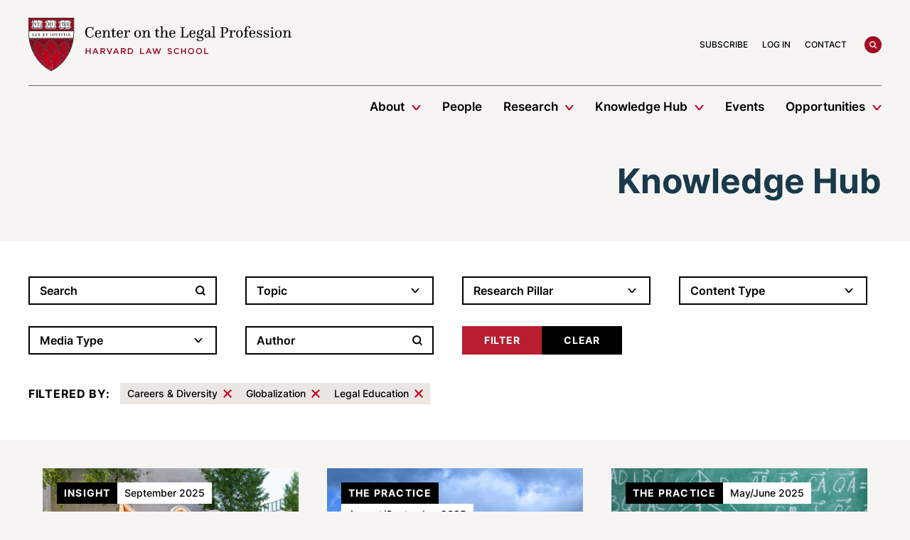

--- FILE ---
content_type: text/html; charset=UTF-8
request_url: https://clp.law.harvard.edu/knowledge-hub/?exposed_research_pillar%5B0%5D=1341&exposed_research_pillar%5B1%5D=897&exposed_research_pillar%5B2%5D=1344&
body_size: 41035
content:
	<!DOCTYPE html>

<html class="no-js no-svg" lang="en-US">
<head>
	<meta charset="UTF-8" />
	<meta name="description" content="Harvard Law School">
	<link rel="stylesheet" href="https://clp.law.harvard.edu/wp-content/themes/harvard-clp/style.css" type="text/css" media="screen, print" />
	<meta http-equiv="Content-Type" content="text/html; charset=UTF-8" />
	<meta http-equiv="X-UA-Compatible" content="IE=edge">
	<meta name="viewport" content="width=device-width, initial-scale=1">
	<link rel="author" href="https://clp.law.harvard.edu/wp-content/themes/harvard-clp/humans.txt" />
	<link rel="pingback" href="https://clp.law.harvard.edu/xmlrpc.php" />
	<link rel="profile" href="http://gmpg.org/xfn/11">
	<script type="text/javascript">
		document.documentElement.classList.remove('no-js');
	</script>

	<!-- Google tag (gtag.js) -->
	<script async src="https://www.googletagmanager.com/gtag/js?id=G-0L1QQ8LKCR"></script>
	<script>
		window.dataLayer = window.dataLayer || [];
		function gtag(){dataLayer.push(arguments);}
		gtag('js', new Date());

		gtag('config', 'G-0L1QQ8LKCR');
	</script>

	<!-- Hotjar Tracking Code for Harvard CLP & The Practice -->
	<script>
		(function(h,o,t,j,a,r){
			h.hj=h.hj||function(){(h.hj.q=h.hj.q||[]).push(arguments)};
			h._hjSettings={hjid:3247085,hjsv:6};
			a=o.getElementsByTagName('head')[0];
			r=o.createElement('script');r.async=1;
			r.src=t+h._hjSettings.hjid+j+h._hjSettings.hjsv;
			a.appendChild(r);
		})(window,document,'https://static.hotjar.com/c/hotjar-','.js?sv=');
	</script>

	<meta name='robots' content='index, follow, max-image-preview:large, max-snippet:-1, max-video-preview:-1' />

	<!-- This site is optimized with the Yoast SEO plugin v26.7 - https://yoast.com/wordpress/plugins/seo/ -->
	<title>Knowledge Hub - Harvard Law School Center on the Legal Profession</title>
	<link rel="canonical" href="https://clp.law.harvard.edu/knowledge-hub/" />
	<meta property="og:locale" content="en_US" />
	<meta property="og:type" content="article" />
	<meta property="og:title" content="Knowledge Hub - Harvard Law School Center on the Legal Profession" />
	<meta property="og:url" content="https://clp.law.harvard.edu/knowledge-hub/" />
	<meta property="og:site_name" content="Harvard Law School Center on the Legal Profession" />
	<meta property="article:modified_time" content="2022-10-11T15:58:17+00:00" />
	<meta name="twitter:card" content="summary_large_image" />
	<script type="application/ld+json" class="yoast-schema-graph">{"@context":"https://schema.org","@graph":[{"@type":"WebPage","@id":"https://clp.law.harvard.edu/knowledge-hub/","url":"https://clp.law.harvard.edu/knowledge-hub/","name":"Knowledge Hub - Harvard Law School Center on the Legal Profession","isPartOf":{"@id":"https://clp.law.harvard.edu/#website"},"datePublished":"2022-09-02T09:24:43+00:00","dateModified":"2022-10-11T15:58:17+00:00","breadcrumb":{"@id":"https://clp.law.harvard.edu/knowledge-hub/#breadcrumb"},"inLanguage":"en-US","potentialAction":[{"@type":"ReadAction","target":["https://clp.law.harvard.edu/knowledge-hub/"]}]},{"@type":"BreadcrumbList","@id":"https://clp.law.harvard.edu/knowledge-hub/#breadcrumb","itemListElement":[{"@type":"ListItem","position":1,"name":"Home","item":"https://clp.law.harvard.edu/"},{"@type":"ListItem","position":2,"name":"Knowledge Hub"}]},{"@type":"WebSite","@id":"https://clp.law.harvard.edu/#website","url":"https://clp.law.harvard.edu/","name":"Harvard Law School Center on the Legal Profession","description":"Harvard Law School","potentialAction":[{"@type":"SearchAction","target":{"@type":"EntryPoint","urlTemplate":"https://clp.law.harvard.edu/?s={search_term_string}"},"query-input":{"@type":"PropertyValueSpecification","valueRequired":true,"valueName":"search_term_string"}}],"inLanguage":"en-US"}]}</script>
	<!-- / Yoast SEO plugin. -->


<link rel='dns-prefetch' href='//static.addtoany.com' />
<link rel="alternate" type="application/rss+xml" title="Harvard Law School Center on the Legal Profession &raquo; Feed" href="https://clp.law.harvard.edu/feed/" />
<link rel="alternate" type="application/rss+xml" title="Harvard Law School Center on the Legal Profession &raquo; Comments Feed" href="https://clp.law.harvard.edu/comments/feed/" />
<link rel="alternate" title="oEmbed (JSON)" type="application/json+oembed" href="https://clp.law.harvard.edu/wp-json/oembed/1.0/embed?url=https%3A%2F%2Fclp.law.harvard.edu%2Fknowledge-hub%2F" />
<link rel="alternate" title="oEmbed (XML)" type="text/xml+oembed" href="https://clp.law.harvard.edu/wp-json/oembed/1.0/embed?url=https%3A%2F%2Fclp.law.harvard.edu%2Fknowledge-hub%2F&#038;format=xml" />
<style id='wp-img-auto-sizes-contain-inline-css' type='text/css'>
img:is([sizes=auto i],[sizes^="auto," i]){contain-intrinsic-size:3000px 1500px}
/*# sourceURL=wp-img-auto-sizes-contain-inline-css */
</style>
<link rel='stylesheet' id='formidable-css' href='https://clp.law.harvard.edu/wp-content/plugins/formidable/css/formidableforms.css?ver=1151402' type='text/css' media='all' />
<style id='wp-emoji-styles-inline-css' type='text/css'>

	img.wp-smiley, img.emoji {
		display: inline !important;
		border: none !important;
		box-shadow: none !important;
		height: 1em !important;
		width: 1em !important;
		margin: 0 0.07em !important;
		vertical-align: -0.1em !important;
		background: none !important;
		padding: 0 !important;
	}
/*# sourceURL=wp-emoji-styles-inline-css */
</style>
<style id='wp-block-library-inline-css' type='text/css'>
:root{--wp-block-synced-color:#7a00df;--wp-block-synced-color--rgb:122,0,223;--wp-bound-block-color:var(--wp-block-synced-color);--wp-editor-canvas-background:#ddd;--wp-admin-theme-color:#007cba;--wp-admin-theme-color--rgb:0,124,186;--wp-admin-theme-color-darker-10:#006ba1;--wp-admin-theme-color-darker-10--rgb:0,107,160.5;--wp-admin-theme-color-darker-20:#005a87;--wp-admin-theme-color-darker-20--rgb:0,90,135;--wp-admin-border-width-focus:2px}@media (min-resolution:192dpi){:root{--wp-admin-border-width-focus:1.5px}}.wp-element-button{cursor:pointer}:root .has-very-light-gray-background-color{background-color:#eee}:root .has-very-dark-gray-background-color{background-color:#313131}:root .has-very-light-gray-color{color:#eee}:root .has-very-dark-gray-color{color:#313131}:root .has-vivid-green-cyan-to-vivid-cyan-blue-gradient-background{background:linear-gradient(135deg,#00d084,#0693e3)}:root .has-purple-crush-gradient-background{background:linear-gradient(135deg,#34e2e4,#4721fb 50%,#ab1dfe)}:root .has-hazy-dawn-gradient-background{background:linear-gradient(135deg,#faaca8,#dad0ec)}:root .has-subdued-olive-gradient-background{background:linear-gradient(135deg,#fafae1,#67a671)}:root .has-atomic-cream-gradient-background{background:linear-gradient(135deg,#fdd79a,#004a59)}:root .has-nightshade-gradient-background{background:linear-gradient(135deg,#330968,#31cdcf)}:root .has-midnight-gradient-background{background:linear-gradient(135deg,#020381,#2874fc)}:root{--wp--preset--font-size--normal:16px;--wp--preset--font-size--huge:42px}.has-regular-font-size{font-size:1em}.has-larger-font-size{font-size:2.625em}.has-normal-font-size{font-size:var(--wp--preset--font-size--normal)}.has-huge-font-size{font-size:var(--wp--preset--font-size--huge)}.has-text-align-center{text-align:center}.has-text-align-left{text-align:left}.has-text-align-right{text-align:right}.has-fit-text{white-space:nowrap!important}#end-resizable-editor-section{display:none}.aligncenter{clear:both}.items-justified-left{justify-content:flex-start}.items-justified-center{justify-content:center}.items-justified-right{justify-content:flex-end}.items-justified-space-between{justify-content:space-between}.screen-reader-text{border:0;clip-path:inset(50%);height:1px;margin:-1px;overflow:hidden;padding:0;position:absolute;width:1px;word-wrap:normal!important}.screen-reader-text:focus{background-color:#ddd;clip-path:none;color:#444;display:block;font-size:1em;height:auto;left:5px;line-height:normal;padding:15px 23px 14px;text-decoration:none;top:5px;width:auto;z-index:100000}html :where(.has-border-color){border-style:solid}html :where([style*=border-top-color]){border-top-style:solid}html :where([style*=border-right-color]){border-right-style:solid}html :where([style*=border-bottom-color]){border-bottom-style:solid}html :where([style*=border-left-color]){border-left-style:solid}html :where([style*=border-width]){border-style:solid}html :where([style*=border-top-width]){border-top-style:solid}html :where([style*=border-right-width]){border-right-style:solid}html :where([style*=border-bottom-width]){border-bottom-style:solid}html :where([style*=border-left-width]){border-left-style:solid}html :where(img[class*=wp-image-]){height:auto;max-width:100%}:where(figure){margin:0 0 1em}html :where(.is-position-sticky){--wp-admin--admin-bar--position-offset:var(--wp-admin--admin-bar--height,0px)}@media screen and (max-width:600px){html :where(.is-position-sticky){--wp-admin--admin-bar--position-offset:0px}}

/*# sourceURL=wp-block-library-inline-css */
</style><style id='global-styles-inline-css' type='text/css'>
:root{--wp--preset--aspect-ratio--square: 1;--wp--preset--aspect-ratio--4-3: 4/3;--wp--preset--aspect-ratio--3-4: 3/4;--wp--preset--aspect-ratio--3-2: 3/2;--wp--preset--aspect-ratio--2-3: 2/3;--wp--preset--aspect-ratio--16-9: 16/9;--wp--preset--aspect-ratio--9-16: 9/16;--wp--preset--color--black: #000000;--wp--preset--color--cyan-bluish-gray: #abb8c3;--wp--preset--color--white: #ffffff;--wp--preset--color--pale-pink: #f78da7;--wp--preset--color--vivid-red: #cf2e2e;--wp--preset--color--luminous-vivid-orange: #ff6900;--wp--preset--color--luminous-vivid-amber: #fcb900;--wp--preset--color--light-green-cyan: #7bdcb5;--wp--preset--color--vivid-green-cyan: #00d084;--wp--preset--color--pale-cyan-blue: #8ed1fc;--wp--preset--color--vivid-cyan-blue: #0693e3;--wp--preset--color--vivid-purple: #9b51e0;--wp--preset--gradient--vivid-cyan-blue-to-vivid-purple: linear-gradient(135deg,rgb(6,147,227) 0%,rgb(155,81,224) 100%);--wp--preset--gradient--light-green-cyan-to-vivid-green-cyan: linear-gradient(135deg,rgb(122,220,180) 0%,rgb(0,208,130) 100%);--wp--preset--gradient--luminous-vivid-amber-to-luminous-vivid-orange: linear-gradient(135deg,rgb(252,185,0) 0%,rgb(255,105,0) 100%);--wp--preset--gradient--luminous-vivid-orange-to-vivid-red: linear-gradient(135deg,rgb(255,105,0) 0%,rgb(207,46,46) 100%);--wp--preset--gradient--very-light-gray-to-cyan-bluish-gray: linear-gradient(135deg,rgb(238,238,238) 0%,rgb(169,184,195) 100%);--wp--preset--gradient--cool-to-warm-spectrum: linear-gradient(135deg,rgb(74,234,220) 0%,rgb(151,120,209) 20%,rgb(207,42,186) 40%,rgb(238,44,130) 60%,rgb(251,105,98) 80%,rgb(254,248,76) 100%);--wp--preset--gradient--blush-light-purple: linear-gradient(135deg,rgb(255,206,236) 0%,rgb(152,150,240) 100%);--wp--preset--gradient--blush-bordeaux: linear-gradient(135deg,rgb(254,205,165) 0%,rgb(254,45,45) 50%,rgb(107,0,62) 100%);--wp--preset--gradient--luminous-dusk: linear-gradient(135deg,rgb(255,203,112) 0%,rgb(199,81,192) 50%,rgb(65,88,208) 100%);--wp--preset--gradient--pale-ocean: linear-gradient(135deg,rgb(255,245,203) 0%,rgb(182,227,212) 50%,rgb(51,167,181) 100%);--wp--preset--gradient--electric-grass: linear-gradient(135deg,rgb(202,248,128) 0%,rgb(113,206,126) 100%);--wp--preset--gradient--midnight: linear-gradient(135deg,rgb(2,3,129) 0%,rgb(40,116,252) 100%);--wp--preset--font-size--small: 13px;--wp--preset--font-size--medium: 20px;--wp--preset--font-size--large: 36px;--wp--preset--font-size--x-large: 42px;--wp--preset--spacing--20: 0.44rem;--wp--preset--spacing--30: 0.67rem;--wp--preset--spacing--40: 1rem;--wp--preset--spacing--50: 1.5rem;--wp--preset--spacing--60: 2.25rem;--wp--preset--spacing--70: 3.38rem;--wp--preset--spacing--80: 5.06rem;--wp--preset--shadow--natural: 6px 6px 9px rgba(0, 0, 0, 0.2);--wp--preset--shadow--deep: 12px 12px 50px rgba(0, 0, 0, 0.4);--wp--preset--shadow--sharp: 6px 6px 0px rgba(0, 0, 0, 0.2);--wp--preset--shadow--outlined: 6px 6px 0px -3px rgb(255, 255, 255), 6px 6px rgb(0, 0, 0);--wp--preset--shadow--crisp: 6px 6px 0px rgb(0, 0, 0);}:root { --wp--style--global--content-size: 786px;--wp--style--global--wide-size: 786px; }:where(body) { margin: 0; }.wp-site-blocks > .alignleft { float: left; margin-right: 2em; }.wp-site-blocks > .alignright { float: right; margin-left: 2em; }.wp-site-blocks > .aligncenter { justify-content: center; margin-left: auto; margin-right: auto; }:where(.is-layout-flex){gap: 0.5em;}:where(.is-layout-grid){gap: 0.5em;}.is-layout-flow > .alignleft{float: left;margin-inline-start: 0;margin-inline-end: 2em;}.is-layout-flow > .alignright{float: right;margin-inline-start: 2em;margin-inline-end: 0;}.is-layout-flow > .aligncenter{margin-left: auto !important;margin-right: auto !important;}.is-layout-constrained > .alignleft{float: left;margin-inline-start: 0;margin-inline-end: 2em;}.is-layout-constrained > .alignright{float: right;margin-inline-start: 2em;margin-inline-end: 0;}.is-layout-constrained > .aligncenter{margin-left: auto !important;margin-right: auto !important;}.is-layout-constrained > :where(:not(.alignleft):not(.alignright):not(.alignfull)){max-width: var(--wp--style--global--content-size);margin-left: auto !important;margin-right: auto !important;}.is-layout-constrained > .alignwide{max-width: var(--wp--style--global--wide-size);}body .is-layout-flex{display: flex;}.is-layout-flex{flex-wrap: wrap;align-items: center;}.is-layout-flex > :is(*, div){margin: 0;}body .is-layout-grid{display: grid;}.is-layout-grid > :is(*, div){margin: 0;}body{padding-top: 0px;padding-right: 0px;padding-bottom: 0px;padding-left: 0px;}:root :where(.wp-element-button, .wp-block-button__link){background-color: #32373c;border-width: 0;color: #fff;font-family: inherit;font-size: inherit;font-style: inherit;font-weight: inherit;letter-spacing: inherit;line-height: inherit;padding-top: calc(0.667em + 2px);padding-right: calc(1.333em + 2px);padding-bottom: calc(0.667em + 2px);padding-left: calc(1.333em + 2px);text-decoration: none;text-transform: inherit;}.has-black-color{color: var(--wp--preset--color--black) !important;}.has-cyan-bluish-gray-color{color: var(--wp--preset--color--cyan-bluish-gray) !important;}.has-white-color{color: var(--wp--preset--color--white) !important;}.has-pale-pink-color{color: var(--wp--preset--color--pale-pink) !important;}.has-vivid-red-color{color: var(--wp--preset--color--vivid-red) !important;}.has-luminous-vivid-orange-color{color: var(--wp--preset--color--luminous-vivid-orange) !important;}.has-luminous-vivid-amber-color{color: var(--wp--preset--color--luminous-vivid-amber) !important;}.has-light-green-cyan-color{color: var(--wp--preset--color--light-green-cyan) !important;}.has-vivid-green-cyan-color{color: var(--wp--preset--color--vivid-green-cyan) !important;}.has-pale-cyan-blue-color{color: var(--wp--preset--color--pale-cyan-blue) !important;}.has-vivid-cyan-blue-color{color: var(--wp--preset--color--vivid-cyan-blue) !important;}.has-vivid-purple-color{color: var(--wp--preset--color--vivid-purple) !important;}.has-black-background-color{background-color: var(--wp--preset--color--black) !important;}.has-cyan-bluish-gray-background-color{background-color: var(--wp--preset--color--cyan-bluish-gray) !important;}.has-white-background-color{background-color: var(--wp--preset--color--white) !important;}.has-pale-pink-background-color{background-color: var(--wp--preset--color--pale-pink) !important;}.has-vivid-red-background-color{background-color: var(--wp--preset--color--vivid-red) !important;}.has-luminous-vivid-orange-background-color{background-color: var(--wp--preset--color--luminous-vivid-orange) !important;}.has-luminous-vivid-amber-background-color{background-color: var(--wp--preset--color--luminous-vivid-amber) !important;}.has-light-green-cyan-background-color{background-color: var(--wp--preset--color--light-green-cyan) !important;}.has-vivid-green-cyan-background-color{background-color: var(--wp--preset--color--vivid-green-cyan) !important;}.has-pale-cyan-blue-background-color{background-color: var(--wp--preset--color--pale-cyan-blue) !important;}.has-vivid-cyan-blue-background-color{background-color: var(--wp--preset--color--vivid-cyan-blue) !important;}.has-vivid-purple-background-color{background-color: var(--wp--preset--color--vivid-purple) !important;}.has-black-border-color{border-color: var(--wp--preset--color--black) !important;}.has-cyan-bluish-gray-border-color{border-color: var(--wp--preset--color--cyan-bluish-gray) !important;}.has-white-border-color{border-color: var(--wp--preset--color--white) !important;}.has-pale-pink-border-color{border-color: var(--wp--preset--color--pale-pink) !important;}.has-vivid-red-border-color{border-color: var(--wp--preset--color--vivid-red) !important;}.has-luminous-vivid-orange-border-color{border-color: var(--wp--preset--color--luminous-vivid-orange) !important;}.has-luminous-vivid-amber-border-color{border-color: var(--wp--preset--color--luminous-vivid-amber) !important;}.has-light-green-cyan-border-color{border-color: var(--wp--preset--color--light-green-cyan) !important;}.has-vivid-green-cyan-border-color{border-color: var(--wp--preset--color--vivid-green-cyan) !important;}.has-pale-cyan-blue-border-color{border-color: var(--wp--preset--color--pale-cyan-blue) !important;}.has-vivid-cyan-blue-border-color{border-color: var(--wp--preset--color--vivid-cyan-blue) !important;}.has-vivid-purple-border-color{border-color: var(--wp--preset--color--vivid-purple) !important;}.has-vivid-cyan-blue-to-vivid-purple-gradient-background{background: var(--wp--preset--gradient--vivid-cyan-blue-to-vivid-purple) !important;}.has-light-green-cyan-to-vivid-green-cyan-gradient-background{background: var(--wp--preset--gradient--light-green-cyan-to-vivid-green-cyan) !important;}.has-luminous-vivid-amber-to-luminous-vivid-orange-gradient-background{background: var(--wp--preset--gradient--luminous-vivid-amber-to-luminous-vivid-orange) !important;}.has-luminous-vivid-orange-to-vivid-red-gradient-background{background: var(--wp--preset--gradient--luminous-vivid-orange-to-vivid-red) !important;}.has-very-light-gray-to-cyan-bluish-gray-gradient-background{background: var(--wp--preset--gradient--very-light-gray-to-cyan-bluish-gray) !important;}.has-cool-to-warm-spectrum-gradient-background{background: var(--wp--preset--gradient--cool-to-warm-spectrum) !important;}.has-blush-light-purple-gradient-background{background: var(--wp--preset--gradient--blush-light-purple) !important;}.has-blush-bordeaux-gradient-background{background: var(--wp--preset--gradient--blush-bordeaux) !important;}.has-luminous-dusk-gradient-background{background: var(--wp--preset--gradient--luminous-dusk) !important;}.has-pale-ocean-gradient-background{background: var(--wp--preset--gradient--pale-ocean) !important;}.has-electric-grass-gradient-background{background: var(--wp--preset--gradient--electric-grass) !important;}.has-midnight-gradient-background{background: var(--wp--preset--gradient--midnight) !important;}.has-small-font-size{font-size: var(--wp--preset--font-size--small) !important;}.has-medium-font-size{font-size: var(--wp--preset--font-size--medium) !important;}.has-large-font-size{font-size: var(--wp--preset--font-size--large) !important;}.has-x-large-font-size{font-size: var(--wp--preset--font-size--x-large) !important;}
/*# sourceURL=global-styles-inline-css */
</style>

<link rel='stylesheet' id='issuem-leaky-paywall-css' href='https://clp.law.harvard.edu/wp-content/plugins/leaky-paywall//css/issuem-leaky-paywall.css?ver=4.22.6' type='text/css' media='all' />
<link rel='stylesheet' id='jquery-lazyloadxt-spinner-css-css' href='//clp.law.harvard.edu/wp-content/plugins/a3-lazy-load/assets/css/jquery.lazyloadxt.spinner.css?ver=6.9' type='text/css' media='all' />
<link rel='stylesheet' id='a3a3_lazy_load-css' href='//clp.law.harvard.edu/wp-content/uploads/sass/a3_lazy_load.min.css?ver=1695737450' type='text/css' media='all' />
<link rel='stylesheet' id='addtoany-css' href='https://clp.law.harvard.edu/wp-content/plugins/add-to-any/addtoany.min.css?ver=1.16' type='text/css' media='all' />
<script type="text/javascript" id="addtoany-core-js-before">
/* <![CDATA[ */
window.a2a_config=window.a2a_config||{};a2a_config.callbacks=[];a2a_config.overlays=[];a2a_config.templates={};

//# sourceURL=addtoany-core-js-before
/* ]]> */
</script>
<script type="text/javascript" defer src="https://static.addtoany.com/menu/page.js" id="addtoany-core-js"></script>
<script type="text/javascript" src="https://clp.law.harvard.edu/wp-includes/js/jquery/jquery.min.js?ver=3.7.1" id="jquery-core-js"></script>
<script type="text/javascript" src="https://clp.law.harvard.edu/wp-includes/js/jquery/jquery-migrate.min.js?ver=3.4.1" id="jquery-migrate-js"></script>
<script type="text/javascript" defer src="https://clp.law.harvard.edu/wp-content/plugins/add-to-any/addtoany.min.js?ver=1.1" id="addtoany-jquery-js"></script>
<link rel="https://api.w.org/" href="https://clp.law.harvard.edu/wp-json/" /><link rel="alternate" title="JSON" type="application/json" href="https://clp.law.harvard.edu/wp-json/wp/v2/pages/1346" /><link rel="EditURI" type="application/rsd+xml" title="RSD" href="https://clp.law.harvard.edu/xmlrpc.php?rsd" />
<link rel='shortlink' href='https://clp.law.harvard.edu/?p=1346' />
		<style type="text/css">
						ol.footnotes>li {list-style-type:decimal;}
						ol.footnotes { color:#666666; }
ol.footnotes li { font-size:80%; }
		</style>
		<script>document.documentElement.className += " js";</script>
<link rel="icon" href="https://clp.law.harvard.edu/wp-content/uploads/2022/11/cropped-CLP-Favicon-32x32.png" sizes="32x32" />
<link rel="icon" href="https://clp.law.harvard.edu/wp-content/uploads/2022/11/cropped-CLP-Favicon-192x192.png" sizes="192x192" />
<link rel="apple-touch-icon" href="https://clp.law.harvard.edu/wp-content/uploads/2022/11/cropped-CLP-Favicon-180x180.png" />
<meta name="msapplication-TileImage" content="https://clp.law.harvard.edu/wp-content/uploads/2022/11/cropped-CLP-Favicon-270x270.png" />

	 
		</head>

	<body class="wp-singular page-template page-template-page-knowledge-hub page-template-page-knowledge-hub-php page page-id-1346 page-parent wp-embed-responsive wp-theme-harvard-clp" data-template="base.twig">
		<header class="header" >
			<a class="skip-link skip-link sr-only sr-only-focusable" href="#content">Skip to content</a>

							<div class="header__wrapper">
										<div class="container d-none d-lg-block main-logo utility-navigation">
						<div class="row">
							<div class="col">
								<div class="clp-logo">
									<a class="clp-logo-link" href="https://clp.law.harvard.edu" rel="home">Harvard Law School</a>
								</div>
							</div>
							<div class="col">
								<div class="utility-navigation-wrap">
										<nav class="nav justify-content-end" aria-label="utility navigation">
					<a class="nav-link social-media-icon--subscribe" target="_self" href="https://clp.law.harvard.edu/subscribe/">Subscribe</a>
					<a class="nav-link social-media-icon--log in" target="_self" href="https://clp.law.harvard.edu/login/">Log In</a>
					<a class="nav-link social-media-icon--contact" target="_self" href="https://clp.law.harvard.edu/contact/">Contact</a>
		
		<a class="search-link" href="/?s="><span class="sr-only">search</span></a>
	</nav>
								</div>
							</div>
						</div>
					</div>

										<div id="sticky-main-nav" class="main-nav--wrapper d-none d-lg-block">
						<div class="container">
							<div class="row">
								<div class="col col-lg-3">
									<div class="main-navigation-logo-wrap">
										<div class="clp-logo">
											<a class="clp-logo-link" href="https://clp.law.harvard.edu" rel="home" aria-hidden="true" tabindex="-1">Harvard Law School</a>
										</div>
									</div>
								</div>
								<div class="col">
									<div class="main-navigation-wrap">
										<nav id="main-nav" class="main-nav" aria-label="main desktop navigation">
											
	
	<ul>
		
			 
							<li class="has-submenu level-1">
											<a href="https://clp.law.harvard.edu/about/">
							About
						</a>
										<button aria-haspopup="true" aria-expanded="false" aria-label="show submenu for &quot;About&quot;"></button>
						
	<ul>
		
			 
			
				<li class="level-2">
											<a href="https://clp.law.harvard.edu/about/mission/">
							Mission
						</a>
					
									</li>



					
			 
			
				<li class="level-2">
											<a href="https://clp.law.harvard.edu/about/news/">
							News
						</a>
					
									</li>



					
			 
			
				<li class="level-2">
											<a href="https://clp.law.harvard.edu/about/advisory-board-sponsors/">
							Advisory Board &#038; Institutional Sponsors
						</a>
					
									</li>



					
			 
			
				<li class="level-2">
											<a href="https://clp.law.harvard.edu/how-to-support-the-center-on-the-legal-profession/">
							Support
						</a>
					
									</li>



					
			 
			
				<li class="level-2">
											<a href="https://clp.law.harvard.edu/about/awards/">
							Leadership Awards
						</a>
					
									</li>



					
			 
			
				<li class="level-2">
											<a href="https://clp.law.harvard.edu/paper-prize/">
							Legal Profession Paper Prize
						</a>
					
									</li>



						</ul>

				</li>
					
			 
			
				<li class="level-1">
											<a href="https://clp.law.harvard.edu/people/">
							People
						</a>
					
																															</li>



					
			 
			
				<li class="level-1">
											<a href="https://clp.law.harvard.edu/research/">
							Research
						</a>
					
											
							<button aria-haspopup="true" aria-expanded="false" aria-label="show submenu for &quot;Research&quot;"></button>
							<ul class="level-2 mega-item">
								<li class="row">
																											<div class="col-12">
											<div class="inner-wrap title">
												<span class="title">Our Research Pillars</span>
											</div>
										</div>
																																				<div class="col-4">
											<div class="inner-wrap white link">
												<a href="/research/pillars/globalization/" >Globalization</a>
												<span class="description">How the legal profession is changing around the world.</span>
											</div>
										</div>
																																				<div class="col-4">
											<div class="inner-wrap white link">
												<a href="/pillars/careers-diversity/" >Careers & Diversity</a>
												<span class="description">How legal careers are changing, and the importance of diversity and inclusion in the profession.</span>
											</div>
										</div>
																																				<div class="col-4">
											<div class="inner-wrap white link">
												<a href="/pillars/innovation-legal-markets/" >Innovation & Legal Markets</a>
												<span class="description">How changes in regulatory structures, technology, and market forces impact the delivery of legal services.</span>
											</div>
										</div>
																																				<div class="col-4">
											<div class="inner-wrap white link">
												<a href="/pillars/legal-practice/" >Legal Practice</a>
												<span class="description">How professionalism, collaboration, and new models of organizational behavior influence the practice of law.</span>
											</div>
										</div>
																																				<div class="col-4">
											<div class="inner-wrap white link">
												<a href="/pillars/legal-education/" >Legal Education</a>
												<span class="description">How to prepare students and seasoned practitioners for a rapidly changing legal profession.</span>
											</div>
										</div>
																																				<div class="col-4">
											<div class="inner-wrap white link">
												<a href="/pillars/access-to-justice/" >Access to Justice</a>
												<span class="description">How to deliver legal services most effectively to underrepresented populations.</span>
											</div>
										</div>
																																				<div class="col-12">
											<div class="inner-wrap title">
												<span class="title">Browse Our Projects</span>
											</div>
										</div>
																																				<div class="col-4">
											<div class="inner-wrap white link">
												<a href="/research-projects/" >Research Projects</a>
												<span class="description">Search all of our research projects</span>
											</div>
										</div>
																									</li>
							</ul>
																										</li>



					
			 
			
				<li class="level-1">
											<a href="https://clp.law.harvard.edu/knowledge-hub/">
							Knowledge Hub
						</a>
					
																						
							<button aria-haspopup="true" aria-expanded="false" aria-label="show submenu for &quot;Knowledge Hub&quot;"></button>
							<ul class="level-2 mega-item">
								<li class="row">
																											<div class="col-12">
											<div class="inner-wrap title">
												<span class="title">Browse Our Content</span>
											</div>
										</div>
																																				<div class="col-4">
											<div class="inner-wrap white link">
												<a href="/knowledge-hub/" >Knowledge Hub</a>
												<span class="description">View and search all of our content in one place.</span>
											</div>
										</div>
																																				<div class="col-4">
											<div class="inner-wrap white link">
												<a href="/topics/" >Topics</a>
												<span class="description">Our content organized by topic.</span>
											</div>
										</div>
																																				<div class="col-4">
											<div class="inner-wrap grey link">
												<a href="/subscribe/" >Subscribe</a>
												<span class="description">Gain access to all of our knowledge—for free.</span>
											</div>
										</div>
																																				<div class="col-12">
											<div class="inner-wrap title">
												<span class="title">Our content types</span>
											</div>
										</div>
																																				<div class="col-4">
											<div class="inner-wrap white link">
												<a href="/the-practice-magazine/" >The Practice Magazine</a>
												<span class="description">Bimonthly, thematic issues written for the busy practitioner.</span>
											</div>
										</div>
																																				<div class="col-4">
											<div class="inner-wrap white link">
												<a href="/insights/" >Insights</a>
												<span class="description">Commentary and analysis from our community + event recaps.</span>
											</div>
										</div>
																																				<div class="col-4">
											<div class="inner-wrap white link">
												<a href="/reports/" >Reports</a>
												<span class="description">The most critical findings from our projects.</span>
											</div>
										</div>
																																				<div class="col-4">
											<div class="inner-wrap white link">
												<a href="/academic-publications/" >Academic Publications</a>
												<span class="description">Books, journal and law review articles, and working papers.</span>
											</div>
										</div>
																									</li>
							</ul>
															</li>



					
			 
			
				<li class="level-1">
											<a href="https://clp.law.harvard.edu/events/">
							Events
						</a>
					
																															</li>



					
			 
							<li class="has-submenu level-1">
											<a href="https://clp.law.harvard.edu/opportunities/">
							Opportunities
						</a>
										<button aria-haspopup="true" aria-expanded="false" aria-label="show submenu for &quot;Opportunities&quot;"></button>
						
	<ul>
		
			 
			
				<li class="level-2">
											<a href="https://clp.law.harvard.edu/opportunities-for-students/">
							for Students
						</a>
					
									</li>



					
			 
			
				<li class="level-2">
											<a href="https://clp.law.harvard.edu/opportunities-for-academics/">
							for Academics
						</a>
					
									</li>



					
			 
			
				<li class="level-2">
											<a href="https://clp.law.harvard.edu/opportunities-for-practitioners/">
							for Practitioners
						</a>
					
									</li>



						</ul>

				</li>
						</ul>

										</nav>
									</div>
								</div>
							</div>
						</div>
					</div>

										<div class="navbar navbar--mobile navbar-expand-lg d-lg-none">
						<a class="navbar-brand clp-logo-mobile" href="https://clp.law.harvard.edu" rel="home">
							Harvard Law School
							<svg xmlns="http://www.w3.org/2000/svg" width="230.344" height="43.774" viewBox="0 0 230.344 43.774">
  <g id="logo-mobile" transform="translate(-21608 2650.371)">
    <path id="Path_5201" data-name="Path 5201" d="M36.977.585H.586V10.85H36.977ZM12.012,8.138c-.175.032-.51-.073-.568.186l-.034.859a.389.389,0,0,1-.083.212.413.413,0,0,1-.385.119c-.185-.01-.371,0-.556,0-.349,0-.753.009-1.1.011-.331,0-.661,0-.992-.008l-.17-.006a.97.97,0,0,0-.267-.02.143.143,0,0,0-.076.051c-.04.046-.067.113-.108.154a.382.382,0,0,1-.26.107.918.918,0,0,1-.518-.182.569.569,0,0,0-.152-.092.851.851,0,0,0-.211-.011l-.243-.005L5.227,9.491,4.055,9.467c-.12,0-.339-.018-.46-.012a1.438,1.438,0,0,1-.221.018c-.136-.014-.305-.14-.292-.29a6.639,6.639,0,0,0,.035-.859.286.286,0,0,1-.006-.046.2.2,0,0,0-.06-.1A.407.407,0,0,0,2.757,8.1s-.584.068-.6-.447c0,0-.1-.55.7-.533a.691.691,0,0,0,.132,0A.158.158,0,0,0,3.1,7.061a.282.282,0,0,0,.033-.132,3.032,3.032,0,0,0,.045-.317l0-.34c0-.393-.01-.786-.011-1.179,0-.177-.048-.356-.042-.533,0-.108-.008-.191-.113-.242a.491.491,0,0,0-.274-.039.692.692,0,0,1-.42-.052.293.293,0,0,1-.153-.215s-.034-.567.344-.6a1.928,1.928,0,0,0,.22,0,.694.694,0,0,0,.333-.074c.134-.074.08-.233.081-.358l.018-.7s.052-.189.344-.172c.081,0,.2.008.282.01.124,0,.365.046.465-.053a.432.432,0,0,0,.078-.116.2.2,0,0,1,.042-.065c.06-.058.41-.013.479.012.085.03.209.08.3.1a2.018,2.018,0,0,0,.2.046A4.547,4.547,0,0,0,6,2.108c.3.009.6,0,.9-.02a.687.687,0,0,1,.23.03,1.335,1.335,0,0,1,.126.083.327.327,0,0,0,.327,0,.377.377,0,0,1,.128-.078,1.931,1.931,0,0,1,.325-.019c.171-.008.354-.01.525-.006.143,0,.277.03.419.046a1.7,1.7,0,0,0,.3.006,2.064,2.064,0,0,0,.526-.094,1.134,1.134,0,0,0,.216-.105c.061-.038.129-.117.208-.105a.393.393,0,0,1,.123.031c.045.024.052.063.08.1a.923.923,0,0,0,.116.116.269.269,0,0,0,.1.075.213.213,0,0,0,.127-.015,1.369,1.369,0,0,1,.473-.008c.167.018.214.175.239.314a2.191,2.191,0,0,1,0,.673s-.036.305.365.291a.768.768,0,0,1,.285.018c.187.064.187.209.2.378a.592.592,0,0,1-.04.273.41.41,0,0,1-.343.266,1.478,1.478,0,0,1-.253.016c-.053,0-.088-.018-.133.019a.4.4,0,0,0-.086.268s0,1.958-.013,2.181c0,0-.047.309.365.292a.484.484,0,0,1,.536.463.465.465,0,0,1-.368.536m11.047,0c-.176.032-.51-.073-.568.186l-.034.859s0,.429-.48.326c-.173,0-.341.005-.514.008-.349,0-.728.009-1.078.011-.33,0-.661,0-.992-.008l-.17-.006a.97.97,0,0,0-.267-.02.143.143,0,0,0-.076.051c-.04.046-.067.113-.108.154a.382.382,0,0,1-.26.107.922.922,0,0,1-.519-.182.546.546,0,0,0-.152-.092.845.845,0,0,0-.21-.011l-.243-.005-1.1-.024-1.172-.024c-.121,0-.339-.018-.46-.012a1.421,1.421,0,0,1-.22.018.294.294,0,0,1-.266-.29,6.65,6.65,0,0,0,.034-.859c-.006-.011,0-.033-.006-.046a.2.2,0,0,0-.06-.1.407.407,0,0,0-.295-.081s-.584.068-.6-.447c0,0-.1-.55.7-.533a.684.684,0,0,0,.131,0,.156.156,0,0,0,.108-.063.283.283,0,0,0,.034-.132c.009-.1.046-.213.044-.317s0-.227,0-.34c-.006-.393-.021-.784-.023-1.177,0-.177-.037-.358-.031-.535,0-.108-.008-.191-.113-.242a.488.488,0,0,0-.273-.039.73.73,0,0,1-.381-.033.365.365,0,0,1-.2-.272.5.5,0,0,1-.016-.209.406.406,0,0,1,.193-.272.8.8,0,0,1,.393-.078.693.693,0,0,0,.334-.074c.134-.074.079-.233.082-.358l.018-.7s.051-.189.343-.172c.08,0,.2.008.282.01.124,0,.339.046.439-.053a.435.435,0,0,0,.078-.116.2.2,0,0,1,.042-.065c.06-.058.41-.013.478.012.086.03.21.08.3.1a2.033,2.033,0,0,0,.2.046,5.2,5.2,0,0,0,.7.064c.3.009.6,0,.9-.02a.69.69,0,0,1,.23.03,1.339,1.339,0,0,1,.126.083.327.327,0,0,0,.327,0,.377.377,0,0,1,.128-.078,1.931,1.931,0,0,1,.325-.019c.171-.008.354-.01.525-.006.143,0,.277.03.418.046a1.709,1.709,0,0,0,.3.006,1.89,1.89,0,0,0,.5-.094.887.887,0,0,0,.179-.105c.061-.038.129-.117.207-.105a.393.393,0,0,1,.123.031c.046.024.051.063.08.1a.88.88,0,0,0,.116.116.258.258,0,0,0,.1.075.212.212,0,0,0,.126-.015,1.373,1.373,0,0,1,.473-.008c.166.018.2.175.223.314a2.191,2.191,0,0,1,0,.673s.018.32.419.307a.748.748,0,0,1,.285.018c.188.065.188.209.2.379a.6.6,0,0,1-.04.272.407.407,0,0,1-.343.265,1.565,1.565,0,0,1-.267,0c-.053,0-.127-.018-.173.019a.392.392,0,0,0-.085.268s.025,1.958.008,2.181c0,0-.047.309.365.292a.484.484,0,0,1,.536.463.465.465,0,0,1-.368.536M35.43,7.744c-.067.338-.552.342-.814.381-.1.015-.117.113-.144.2-.094.308.171,1.1-.33,1.138l-.3.022c-.214.014-.412.043-.632.047-.27,0-.49.012-.759.017-.547.011-1.094.017-1.64,0a2.757,2.757,0,0,0-.618.063s-.377.338-.686.084c-.062-.05-.157-.153-.236-.171a.223.223,0,0,0-.055,0c-.371.005-.74,0-1.11.008-.513.006-.956.014-1.468.022-.273,0-.539.022-.812.02-.128,0-.443.005-.482-.163a4.227,4.227,0,0,1-.052-.966s.037-.253-.118-.27c-.12-.013-.217-.02-.337-.032a.6.6,0,0,1-.355-.094.565.565,0,0,1-.181-.3A.483.483,0,0,1,24.39,7.4a.418.418,0,0,1,.25-.158,1.158,1.158,0,0,1,.3-.03c.072,0,.177.026.242-.013.09-.054.069-.216.078-.3s.013-.2.014-.3c0-.2-.009-.406-.006-.61,0-.387.015-.777.008-1.165,0-.034,0-.072,0-.106-.032-.248,0-.243-.25-.233a1.55,1.55,0,0,1-.422-.08.379.379,0,0,1-.284-.281.487.487,0,0,1,.034-.373s.119-.38.667-.261c0,0,.25.084.285-.136l0-.8a.237.237,0,0,1,.025-.136.363.363,0,0,1,.128-.119.483.483,0,0,1,.19-.077.929.929,0,0,1,.209.028.715.715,0,0,0,.416-.051.249.249,0,0,0,.1-.1s.189-.373.342-.119c0,0,.074.3.965.27.274-.021.549-.039.823-.053a4.209,4.209,0,0,1,.7,0c.232.026.419.158.638.193.065.011.1-.056.139-.094a.293.293,0,0,1,.154-.069,2.328,2.328,0,0,1,.348-.046,2.727,2.727,0,0,1,.352.023,10.133,10.133,0,0,0,1.074.06,1.927,1.927,0,0,0,.947-.217c.033-.019.057-.044.1-.044a.7.7,0,0,1,.266.049.709.709,0,0,1,.157.055.422.422,0,0,1,.081.046c.017.012.039.044.059.051h.013l.406-.011.135,0a.459.459,0,0,1,.293.1.348.348,0,0,1,.1.122.388.388,0,0,1,.024.167,3.559,3.559,0,0,1-.015.382,1.421,1.421,0,0,0,0,.279c.007.068.019.178.1.2a2.464,2.464,0,0,1,.476.049s.412.186.36.424c-.077.36-.318.422-.652.477-.072.012-.105,0-.155.048-.167.152-.118.558-.123.76l-.027,1.169a4.823,4.823,0,0,1-.014.594s-.075.237.285.2c0,0,.531-.05.686.237a.658.658,0,0,1,.026.364" transform="translate(21607.859 -2650.511)" fill="#a10b21"/>
    <path id="Path_5202" data-name="Path 5202" d="M7.727,25.563a20.876,20.876,0,0,1,4.021,2.467,23.879,23.879,0,0,1,2.507,2.292A24.125,24.125,0,0,0,12.038,38.9a17.618,17.618,0,0,0-7.225-5.8,18.593,18.593,0,0,1,2.914-7.544" transform="translate(21606.85 -2656.481)" fill="#a10b21"/>
    <path id="Path_5203" data-name="Path 5203" d="M22.524,36.724a24.072,24.072,0,0,0-4.6-7.206,24.086,24.086,0,0,1,1.8-3.106,24.686,24.686,0,0,1,3.209-3.864,24.728,24.728,0,0,1,3.209,3.864,24.17,24.17,0,0,1,1.794,3.106,24.073,24.073,0,0,0-4.6,7.206q-.211.518-.4,1.046-.188-.527-.4-1.046" transform="translate(21603.717 -2655.76)" fill="#a10b21"/>
    <path id="Path_5204" data-name="Path 5204" d="M31.771,30.322a23.876,23.876,0,0,1,2.507-2.292A20.909,20.909,0,0,1,38.3,25.562a18.577,18.577,0,0,1,2.913,7.544,17.623,17.623,0,0,0-7.225,5.8,24.113,24.113,0,0,0-2.217-8.582" transform="translate(21600.406 -2656.481)" fill="#a10b21"/>
    <path id="Path_5205" data-name="Path 5205" d="M15.153,49.161a24.079,24.079,0,0,1-.331-4.244,28.274,28.274,0,0,1,2.711,6.242q-.739-.563-1.476-1.193-.46-.393-.9-.8" transform="translate(21604.457 -2661.107)" fill="#dd0021"/>
    <path id="Path_5206" data-name="Path 5206" d="M24.2,53.908q-.412-.192-.826-.407a23.7,23.7,0,0,1,.826-9.045,23.7,23.7,0,0,1,.826,9.045q-.414.216-.826.407" transform="translate(21602.443 -2660.997)" fill="#dd0021"/>
    <path id="Path_5207" data-name="Path 5207" d="M32.083,49.965q-.736.63-1.476,1.193a28.274,28.274,0,0,1,2.71-6.242,23.935,23.935,0,0,1-.331,4.244q-.444.411-.9.8" transform="translate(21600.686 -2661.107)" fill="#dd0021"/>
    <path id="Path_5208" data-name="Path 5208" d="M16.981,32.279a23.611,23.611,0,0,1,4.4,6.939q.317.775.578,1.57a24.171,24.171,0,0,0-1.063,9.549,26.23,26.23,0,0,1-2.746-1.749,28.646,28.646,0,0,0-3.3-7.484,23.7,23.7,0,0,1,2.132-8.825" transform="translate(21604.451 -2658.086)" fill="#c3001f"/>
    <path id="Path_5209" data-name="Path 5209" d="M25.381,39.219a23.584,23.584,0,0,1,4.4-6.939,23.674,23.674,0,0,1,2.13,8.825,28.63,28.63,0,0,0-3.3,7.483,26.328,26.328,0,0,1-2.746,1.75A24.151,24.151,0,0,0,24.8,40.789q.261-.8.578-1.571" transform="translate(21602.072 -2658.087)" fill="#c3001f"/>
    <path id="Path_5210" data-name="Path 5210" d="M5.155,36.551,5,36.205a16.846,16.846,0,0,1,7.048,5.959,24.394,24.394,0,0,0,.231,4.415A33.419,33.419,0,0,1,5.155,36.551" transform="translate(21606.805 -2659.025)" fill="#c3001f"/>
    <path id="Path_5211" data-name="Path 5211" d="M34.429,46.579a24.386,24.386,0,0,0,.231-4.415A16.849,16.849,0,0,1,41.708,36.2q-.078.174-.157.346a33.419,33.419,0,0,1-7.122,10.029" transform="translate(21599.771 -2659.024)" fill="#c3001f"/>
    <path id="Path_5212" data-name="Path 5212" d="M36.729,20.107H.833a32.356,32.356,0,0,1-.248-3.548v-1.9H36.976v1.9a32.59,32.59,0,0,1-.247,3.552" transform="translate(21607.859 -2653.875)" fill="#fff"/>
    <path id="Path_5213" data-name="Path 5213" d="M44.474,8.109c0-.153-.531-.135-.531-.135-.429.018-.388-.254-.388-.254s.051-2.3.017-2.625a.315.315,0,0,1,.24-.372l.371-.034c.094,0,.18.009.247-.072a.19.19,0,0,0-.011-.288,1.031,1.031,0,0,0-.558-.11.342.342,0,0,1-.223-.091.434.434,0,0,1-.081-.262,1.118,1.118,0,0,1,.04-.3.743.743,0,0,0,0-.259,1.369,1.369,0,0,0-.056-.247.115.115,0,0,0-.121-.068c-.068,0-.132.02-.2.016a.348.348,0,0,0-.056,0c-.062.007-.079.065-.059.118s.059.086.081.132a1.291,1.291,0,0,1,.059.593l0,.573q0,.572,0,1.143l0,.9v.686c0,.167,0,.334,0,.5,0,.048,0,.1,0,.145,0,.146,0,.291,0,.438s-.026.283-.03.426c0,.112,0,.224-.006.336a.851.851,0,0,1-.053.305.178.178,0,0,1-.068.1.5.5,0,0,1-.085.032l-.1.037a.856.856,0,0,1-.2.054,1.948,1.948,0,0,1-.266.011c-.121,0-.195-.008-.315-.02,0,0-2.007.051-2.144.018a.641.641,0,0,0-.343.068c-.068.237.206.271.206.271C40.286,9.837,43,9.854,43,9.854c.038,0,.077,0,.117,0a.611.611,0,0,0,.257-.053.318.318,0,0,0,.168-.218.688.688,0,0,0,0-.088v-.2a2.793,2.793,0,0,1,.021-.319c.012-.109.024-.217.033-.326a.117.117,0,0,1,.056-.1.656.656,0,0,1,.328-.081c.084-.005.167,0,.249-.006a.244.244,0,0,0,.24-.356" transform="translate(21598.533 -2651.087)" fill="#fff"/>
    <path id="Path_5214" data-name="Path 5214" d="M38.831,11.287a.411.411,0,0,0-.275.523.322.322,0,0,0,.412.229c.172-.033.154-.18.154-.441s-.291-.311-.291-.311" transform="translate(21598.789 -2653.069)" fill="#fff"/>
    <path id="Path_5215" data-name="Path 5215" d="M39.851,11.174c.085-.017,2.672-.017,2.672-.017.292.017.259-.152.259-.152l-.241-.272c-.059-.062-.124-.122-.207-.068a.734.734,0,0,1-.221.119c-.043.01-.043.005-.084.017-.014,0,0,0-.189.018-.485.044-2.04-.018-2.04-.018-.12-.033-.428.169-.428.169-.051.288.48.2.48.2" transform="translate(21598.592 -2652.916)" fill="#fff"/>
    <path id="Path_5216" data-name="Path 5216" d="M33.947,8.947c0,.288.154.1.154.1a.6.6,0,0,0,.226-.39,2.979,2.979,0,0,0,.008-.473q0-.261,0-.522l0-.694c0-.263,0-.527.005-.789s0-.542.005-.813c0-.253,0-.507.005-.76l0-.635c0-.145,0-.291,0-.436,0-.053,0-.107,0-.161.017-.2-.1-.2-.1-.2a.785.785,0,0,0-.248.559Z" transform="translate(21599.887 -2651.13)" fill="#fff"/>
    <path id="Path_5217" data-name="Path 5217" d="M36.677,9.585a.565.565,0,0,0-.126-.044.911.911,0,0,0-.193-.014c-.219-.006-.44-.005-.661,0-.288,0-.576.005-.864.01-.374,0-.676,0-1.049.021-.061,0-.122.005-.183.014a.294.294,0,0,1-.15-.005.183.183,0,0,1-.1-.107.565.565,0,0,1-.024-.2v-.4c0-.376-.015-.752,0-1.127.009-.261.008-.522.011-.782q.007-.446.009-.893c0-.207-.008-.412-.011-.619,0-.223,0-.447.007-.669,0-.1,0-.205.005-.307,0-.151,0-.3.007-.454,0-.066,0-.133,0-.2a.951.951,0,0,1,.041-.327,1.3,1.3,0,0,1,.152-.3.1.1,0,0,0,.018-.037c.014-.089-.277-.114-.333-.1-.105.027-.128.195-.144.282a3.019,3.019,0,0,0-.063.607.6.6,0,0,1-.015.11.31.31,0,0,1-.269.246,1.984,1.984,0,0,1-.223.016c-.118,0-.191-.024-.291.037-.075.046-.18.172-.143.273a.342.342,0,0,0,.3.193c.158.018.233-.018.39-.006a.263.263,0,0,1,.185.076.545.545,0,0,1,.09.384c0,.019,0,.04,0,.059-.007.275-.018.551-.018.826-.011.543-.043,1.091-.023,1.633a.229.229,0,0,1-.1.228.811.811,0,0,1-.378.027.709.709,0,0,0-.357.094.208.208,0,0,0-.086.086.168.168,0,0,0,.007.144.3.3,0,0,0,.219.155.831.831,0,0,0,.179.014.75.75,0,0,1,.276.016.32.32,0,0,1,.214.18.976.976,0,0,1,.031.25,3.109,3.109,0,0,0,.059.748.246.246,0,0,0,.062.11.189.189,0,0,1,.03.017c.051.1.9.05.9.05.147-.008.276.009.424.011s.249,0,.395,0l.168,0c.254-.006.509-.018.763-.033s.495-.045.742-.053c.062,0,.123-.008.154-.069a.119.119,0,0,0-.044-.163" transform="translate(21600.332 -2651.097)" fill="#fff"/>
    <path id="Path_5218" data-name="Path 5218" d="M37.293,10.854l-2.269-.033c-.393.017-.446-.237-.446-.237l-.137.119c-.065.079-.22.256-.168.376.032.075.116.043.177.04.253-.014.459,0,.71,0l.855.011.815.011.361,0c.308.068.342-.135.342-.135.017-.135-.24-.152-.24-.152" transform="translate(21599.811 -2652.901)" fill="#fff"/>
    <path id="Path_5219" data-name="Path 5219" d="M43.566,8.64a1.541,1.541,0,0,0,.1.19,1.982,1.982,0,0,0,.16.186c.031.038.1.1.129.026a.7.7,0,0,0,0-.246c0-.176,0-.351,0-.526,0-.2,0-.409,0-.613,0-.244,0-.488.006-.732,0-.26,0-.52.005-.78s0-.5.005-.756c0-.22,0-.441,0-.661q0-.245,0-.491c0-.037,0-.072,0-.109,0-.1-.008-.195-.01-.292s.009-.186,0-.279a.966.966,0,0,0-.15-.33.259.259,0,0,0-.037-.071s-.208-.169-.208.1c0,.054,0,.109,0,.163,0,.147,0,.294,0,.44,0,.214,0,.428,0,.642,0,.256,0,.513-.005.769,0,.274,0,.549-.006.823s0,.534,0,.8c0,.235,0,.47,0,.705,0,.178,0,.356,0,.535a3.838,3.838,0,0,1-.014.386.162.162,0,0,0,0,.054.248.248,0,0,0,.021.065" transform="translate(21597.594 -2651.113)" fill="#fff"/>
    <path id="Path_5220" data-name="Path 5220" d="M34.75,8.316a.329.329,0,0,0,.053.214.363.363,0,0,0,.158.113.852.852,0,0,0,.33.068c.161.009.32.01.482.01l.906,0c.168,0,.336-.005.5-.008a1.109,1.109,0,0,1,.352.037c.08.022.234.06.254-.059.086-.508-.011-1.5.017-1.71a4.494,4.494,0,0,0,.035-.486.039.039,0,0,1-.012-.019c-.017-.067-.132-.135-.132-.135-.2,0-.264.5-.264.5.115.422,0,.355,0,.355-.1.136-.409.032-.409.032-.148-.033-.049-.152-.049-.152a.327.327,0,0,0,.23-.237c.083-.118.611-2.306.611-2.306l0-.008c0-.207-.006-.584,0-.733,0-.222.075-.549-.09-.725s-.609-.15-.852-.145c-.2,0-.395.014-.592.029a4.745,4.745,0,0,1-1.044-.021c-.143-.013-.152-.071-.279-.116-.058-.021-.233-.025-.191.086a1.627,1.627,0,0,1,.043.53c0,.2,0,.407-.006.61-.031.505-.04,1.011-.042,1.517s0,1.023.006,1.534c0,.256,0,.511,0,.767,0,.155-.008.309-.011.463m.606-3.42.154-.407.094-.017a1.152,1.152,0,0,0,.291.136h.779l.291-.136s.119.017.085.17c0,0,.052.39-.171.441a.4.4,0,0,1-.205-.237s-.223-.118-.24.272a13.382,13.382,0,0,1-.014,1.422L36.4,6.81a.625.625,0,0,0,.171.254s.087.237-.119.22a3.975,3.975,0,0,0-.5-.017s-.24,0,0-.305a.7.7,0,0,0,.068-.423s0-1.422.035-1.508c0,0,.034-.186-.086-.237l-.2.008-.237.245s-.052.254-.172-.017Z" transform="translate(21599.695 -2651.04)" fill="#fff"/>
    <path id="Path_5221" data-name="Path 5221" d="M39.144,4.549c.3.893.581,2.2.592,2.2a1.2,1.2,0,0,0,.231.307c.279.1,0,.186,0,.186a1.421,1.421,0,0,1-.491-.022c-.2-.035-.116-.1-.116-.1.082-.084.017-.422.017-.422a1.15,1.15,0,0,0-.164-.355c-.066-.033-.167.119-.167.119l-.019.006.022.549a10.43,10.43,0,0,1,0,1.575c0,.219.086.237.086.237a1.9,1.9,0,0,1,.788-.169l.083,0,.143,0,.135,0c.407,0,.814.024,1.22.024a1.434,1.434,0,0,0,.572-.059.361.361,0,0,0,.179-.142.327.327,0,0,0,.018-.231,4.3,4.3,0,0,1-.021-.534c0-.184,0-.368.005-.553.01-.232.014-.466.018-.7q.007-.427.009-.853c0-.241,0-.482,0-.723,0-.1,0-.2,0-.3a14.056,14.056,0,0,1,0-1.711c0-.078-.076-.122-.141-.14-.094-.027-.135.043-.215.081a1.935,1.935,0,0,1-.276.11,1.062,1.062,0,0,1-.311.027c-.106,0-.212,0-.317,0l-.682.01a1.308,1.308,0,0,1-.212-.006c-.067-.01-.13-.037-.2-.053a1.116,1.116,0,0,0-.525.027c-.107.029-.275.1-.295.226a2.9,2.9,0,0,0-.006.373c0,.2-.009.586-.014.861a.464.464,0,0,1,.046.149m1.211.725a.614.614,0,0,1,.669-.643c.052.084.274,0,.274,0,.24-.186.275,0,.275,0l.033.253c.035.305-.1.305-.1.305a1.029,1.029,0,0,1-.275-.237.363.363,0,0,0-.582.237c.084.288.463.457.463.457a1.337,1.337,0,0,1,.584.494.715.715,0,0,1-.088.877.565.565,0,0,1-.827.072l-.123-.035c-.257.221-.257,0-.257,0-.051-.559.068-.593.068-.593.1-.034.189.152.189.152-.017.153.226.3.226.3.565.288.623-.288.623-.288.034-.322-.5-.575-.5-.575-.72-.306-.651-.78-.651-.78" transform="translate(21598.672 -2651.025)" fill="#fff"/>
    <path id="Path_5222" data-name="Path 5222" d="M38.517,6.785l.078.154s.162.011.28.015l.018,0v0l.064,0c.1,0,.114-.084.114-.169a5.124,5.124,0,0,0-.18-.591l-.082-.1-.164.117c-.016.084-.127.573-.127.573" transform="translate(21598.795 -2651.828)" fill="#fff"/>
    <path id="Path_5223" data-name="Path 5223" d="M19.517,9.017c.021-.012.1-.024.116-.038.269-.2.218-.549.221-.845,0-.407.056-.815.06-1.224q.007-.688.014-1.377C19.934,5,19.9,4.461,19.9,3.924c0-.143,0-.285,0-.428a3.25,3.25,0,0,0-.027-.439c-.326-.034-.4.6-.4.6l-.039,5.153c0,.241.081.206.081.206" transform="translate(21603.355 -2651.102)" fill="#fff"/>
    <path id="Path_5224" data-name="Path 5224" d="M21.812,9.5a1.235,1.235,0,0,0-.4-.04l-.409,0-.862-.008-.813-.008h-.062a.723.723,0,0,1-.33-.056.428.428,0,0,1-.147-.362c0-.027,0-.053,0-.079,0-.636.037-1.27.04-1.906s-.021-1.275-.018-1.912c0-.131,0-.262,0-.393s0-.26,0-.392,0-.255,0-.382v0c0-.07,0-.139.008-.209,0-.04.007-.078.011-.118a2.493,2.493,0,0,1,.119-.552.232.232,0,0,0,.02-.106c-.014-.1-.186-.131-.276-.092-.2.085-.228.352-.215.568s.027.47-.143.6a.725.725,0,0,1-.425.1c-.148.007-.468.089-.372.317a.221.221,0,0,0,.142.143,1.33,1.33,0,0,0,.393.027.386.386,0,0,1,.343.16.476.476,0,0,1,.037.227c0,.632.03,1.265.024,1.9,0,.142,0,.283,0,.425a.935.935,0,0,1-.086.391.371.371,0,0,1-.3.164,2.141,2.141,0,0,0-.357.036.278.278,0,0,0-.218.251c.008.154.19.234.345.243A.857.857,0,0,1,18.3,8.5a.61.61,0,0,1,.169.53c0,.129,0,.259-.006.388a.377.377,0,0,0,.057.254c.069.081.231.088.338.088l2.889,0c.075,0,.166-.008.2-.075.049-.092-.07-.161-.141-.186" transform="translate(21603.816 -2651.055)" fill="#fff"/>
    <path id="Path_5225" data-name="Path 5225" d="M22.727,10.947a.3.3,0,0,0-.228-.119c-.043,0-.087,0-.131,0l-.406,0c-.3,0-.6,0-.9-.007a1.958,1.958,0,0,1-.306-.014s-.5-.085-.569-.1c0,0-.17-.069-.324.223a.183.183,0,0,0,0,.127c.032.08.126.069.2.065.188-.012.556,0,.743,0h.742c.1,0,.205,0,.309,0a2.149,2.149,0,0,1,.253.005c.064.01.127.027.189.04a.746.746,0,0,0,.286.051.349.349,0,0,0,.151-.078c.066-.059.046-.132-.008-.191" transform="translate(21603.254 -2652.929)" fill="#fff"/>
    <path id="Path_5226" data-name="Path 5226" d="M23.981,11.31l-.037,0a.373.373,0,0,0-.308.434.368.368,0,0,0,.377.326A.3.3,0,0,0,24.167,12a.324.324,0,0,0,.086-.4c-.049-.1-.135-.288-.272-.289" transform="translate(21602.352 -2653.074)" fill="#fff"/>
    <path id="Path_5227" data-name="Path 5227" d="M24.845,11.21a2.609,2.609,0,0,1,.318-.008l.708-.006a11.224,11.224,0,0,1,1.165,0c.063.007.269.036.269-.081s-.271-.326-.271-.326a.306.306,0,0,0-.2-.019c-.032,0-.065.007-.1.012a.957.957,0,0,0-.12.046.628.628,0,0,1-.081.021,2.041,2.041,0,0,1-.2.029,6.729,6.729,0,0,1-.722.015q-.243-.006-.485-.021c-.154-.008-.32-.033-.475-.033a.273.273,0,0,0-.154.076.353.353,0,0,0-.1.1.054.054,0,0,0-.006.02.167.167,0,0,0,.035.119c.065.08.193.076.286.072.043,0,.085-.01.129-.016" transform="translate(21602.17 -2652.945)" fill="#fff"/>
    <path id="Path_5228" data-name="Path 5228" d="M28.458,7.9c-.412.011-.377-.412-.377-.412.025-.32.013-.648.02-.969q.009-.453.019-.906c0-.12-.038-.24-.036-.359a2.077,2.077,0,0,1,.008-.4c.056-.233.355-.157.537-.15h.022c.13,0,.283-.03.311-.182a.273.273,0,0,0-.2-.323,1.669,1.669,0,0,0-.373-.048c-.1,0-.227-.024-.258-.139a.727.727,0,0,1-.009-.152c0-.056,0-.113-.007-.169,0-.115-.007-.231,0-.347a.586.586,0,0,0-.021-.276.241.241,0,0,0-.17-.13.406.406,0,0,0-.12-.02.184.184,0,0,0-.145.062.188.188,0,0,0-.043.11.157.157,0,0,0,.043.107.343.343,0,0,1,.06.108,1.5,1.5,0,0,1,.032.5q0,.26-.011.521-.01.475-.013.951c-.008,2.062-.053,3.935-.053,3.935a.411.411,0,0,1-.065.267c-.062.068-.127.024-.206.025H27.3l-.3,0-.849.006-.789.005-.365,0c-.24,0-.24.138-.24.138,0,.077.083.123.148.13.116.014.249,0,.365.006l.377.005c.245,0,.524.007.768.006.291,0,.6,0,.888-.006l.376,0c.361.052.344-.429.344-.429a2.656,2.656,0,0,1,.12-.893,1.15,1.15,0,0,1,.451-.052.836.836,0,0,0,.265-.021.184.184,0,0,0,.107-.11.215.215,0,0,0,.016-.142c-.064-.25-.326-.247-.53-.241" transform="translate(21602.082 -2651.069)" fill="#fff"/>
    <path id="Path_5229" data-name="Path 5229" d="M27.885,6.111c0,.281,0,.562,0,.843,0,.244,0,.489,0,.733l0,.543a.869.869,0,0,0,.036.38,1.161,1.161,0,0,0,.215.33c.059.056.108.093.113-.015.009-.181.019-.364.022-.546l.007-.558c0-.249.007-.5.011-.745,0-.282.008-.564.011-.845s-.014-.572-.01-.858c0-.261-.014-.535-.011-.8,0-.209.005-.4.008-.613,0-.116.013-.234.011-.35a.985.985,0,0,0-.073-.334c-.035-.1-.047-.259-.154-.3a.189.189,0,0,0-.209.109.093.093,0,0,0-.005.031c0,.2,0,.409,0,.614,0,.228,0,.457,0,.685,0,.273.008.545.008.817,0,.291.03.583.03.874" transform="translate(21601.344 -2651.083)" fill="#fff"/>
    <path id="Path_5230" data-name="Path 5230" d="M22.409,6.318c.431-.412,0-.79-.068-.893s-.414-.017-.414-.017l-.053.12c.018.378.018.893.018.893a.325.325,0,0,0,.517-.1" transform="translate(21602.771 -2651.656)" fill="#fff"/>
    <path id="Path_5231" data-name="Path 5231" d="M20.863,8.628c.125.008.345.015.469.019.264.006.527-.021.791-.018.107,0,.212,0,.319.005l.192.007a.3.3,0,0,1,.178.056c.1.06.151-.009.157-.1,0,0,.137-4.466.069-5.394,0,0-.017-.394-.31-.412-.221.018-.443.03-.664.039-.13.005-.259.005-.39.007a1.442,1.442,0,0,1-.275-.018c-.19-.036-.466-.1-.652-.152-.1-.028-.415.021-.416.142l-.056,5.513a.8.8,0,0,0,.589.31m.043-4.077c.035-.085.328-.034.328-.034h.724a.791.791,0,0,1,.581.54,1.071,1.071,0,0,1,.005.316.575.575,0,0,1-.069.217.787.787,0,0,1-.263.272.8.8,0,0,1-.151.081l-.035.275.479.761c.087.069.069.137.069.137-.069.189-.345,0-.345,0l-.6-.933c-.052-.068-.155.052-.155.052l-.034.533.155.258c.1.137-.069.24-.069.24l-.552-.052c-.1-.052,0-.223,0-.223a.448.448,0,0,0,.156-.31l-.018-1,.018-.721c0-.085-.139-.24-.139-.24-.12-.017-.086-.172-.086-.172" transform="translate(21603.154 -2651.006)" fill="#fff"/>
    <path id="Path_5232" data-name="Path 5232" d="M24.15,8.771a.094.094,0,0,0,.064.02c.019,0,.031-.017.047-.025a.314.314,0,0,1,.078-.025,3.246,3.246,0,0,1,.615-.08c.2,0,.394.03.591.045a3.153,3.153,0,0,0,.817-.015,1.2,1.2,0,0,0,.26-.065.259.259,0,0,0,.132-.213l0-.291c0-.248.007-.5.009-.745q.007-.5.013-1.008c0-.36-.031-.729-.028-1.09,0-.319,0-.629,0-.949,0-.25,0-.5-.005-.75,0-.166.022-.331.032-.5,0-.069.008-.138.008-.207a.29.29,0,0,0-.009-.115c-.066-.133-.186-.056-.286,0a1.03,1.03,0,0,1-.422.066c-.172.011-.345.014-.519.014-.222,0-.445-.005-.667-.011,0,0-.63-.017-.664.258,0,0-.052,2.593-.035,2.679l-.033,2.182s-.068.752-.069.756c0,.019.053.059.066.067m.865-1.687c.176-.086.229-.395.229-.395v-1.7l-.159-.344c-.052-.137.3-.154.3-.154l.177.033a.542.542,0,0,1,.246.034.2.2,0,0,1-.088.292l-.07.223c-.018.189,0,1.821,0,1.821a1.214,1.214,0,0,0,.175.241c0,.154-.193.12-.193.12l-.51.017c-.158-.017-.106-.189-.106-.189" transform="translate(21602.244 -2651.014)" fill="#fff"/>
    <path id="Path_5233" data-name="Path 5233" d="M9.392,11.31l-.037,0a.373.373,0,0,0-.308.434.368.368,0,0,0,.377.326A.3.3,0,0,0,9.578,12a.324.324,0,0,0,.086-.4c-.049-.1-.135-.288-.272-.289" transform="translate(21605.838 -2653.074)" fill="#fff"/>
    <path id="Path_5234" data-name="Path 5234" d="M4.956,9.017c.021-.012.124-.024.142-.038.27-.2.218-.549.221-.845,0-.407.056-.815.06-1.224q.007-.688.014-1.377C5.4,5,5.367,4.461,5.367,3.924c0-.143,0-.285,0-.428a3.251,3.251,0,0,0-.027-.439c-.326-.034-.423.6-.423.6L4.875,8.811c0,.241.081.206.081.206" transform="translate(21606.834 -2651.102)" fill="#fff"/>
    <path id="Path_5235" data-name="Path 5235" d="M7.293,9.5a.433.433,0,0,0-.212-.039L4.719,9.441a.849.849,0,0,1-.355-.056.427.427,0,0,1-.147-.362c0-.027,0-.054,0-.08,0-.636.037-1.27.04-1.906s-.021-1.275-.018-1.912c0-.131,0-.261,0-.392s0-.262,0-.393,0-.254,0-.382v0c0-.07,0-.139.008-.209,0-.04.006-.079.011-.119a2.519,2.519,0,0,1,.118-.552A.234.234,0,0,0,4.4,2.97c-.013-.1-.186-.132-.275-.093-.2.086-.228.352-.215.568s.027.471-.143.6a.725.725,0,0,1-.425.1c-.148.007-.5.074-.409.3a.3.3,0,0,0,.177.159,1.31,1.31,0,0,0,.394.027.386.386,0,0,1,.342.161.455.455,0,0,1,.037.226c0,.632.031,1.265.026,1.9l0,.425a.942.942,0,0,1-.084.39.378.378,0,0,1-.3.164,2.131,2.131,0,0,0-.356.035.278.278,0,0,0-.219.251c.008.154.191.234.345.243a.859.859,0,0,1,.451.073A.611.611,0,0,1,3.9,9.03c0,.129,0,.259-.006.388a.37.37,0,0,0,.058.253c.068.081.23.088.337.088l2.867,0c.076,0,.167-.008.2-.075A.146.146,0,0,0,7.293,9.5" transform="translate(21607.303 -2651.055)" fill="#fff"/>
    <path id="Path_5236" data-name="Path 5236" d="M8.168,10.947a.3.3,0,0,0-.229-.119c-.043,0-.088,0-.131,0l-.408,0c-.3,0-.6,0-.9-.007a1.411,1.411,0,0,1-.26-.014s-.5-.085-.573-.1c0,0-.171-.069-.326.223a.183.183,0,0,0,0,.127c.033.08.126.069.2.065.189-.012.558,0,.748,0h.7c.1,0,.207,0,.31,0a2.205,2.205,0,0,1,.256.005c.063.01.127.027.189.04a.753.753,0,0,0,.288.051.347.347,0,0,0,.151-.078c.067-.059.046-.132-.008-.191" transform="translate(21606.727 -2652.929)" fill="#fff"/>
    <path id="Path_5237" data-name="Path 5237" d="M10.256,11.21a2.609,2.609,0,0,1,.318-.008l.707-.006a11.727,11.727,0,0,1,1.191,0c.062.007.269.036.269-.081s-.272-.326-.272-.326a.3.3,0,0,0-.2-.019c-.032,0-.065.007-.1.012a.957.957,0,0,0-.12.046.57.57,0,0,1-.081.021c-.066.014-.16.022-.228.029a6.729,6.729,0,0,1-.722.015c-.162,0-.323-.011-.486-.021s-.32-.033-.474-.033a.273.273,0,0,0-.154.076.353.353,0,0,0-.1.1.054.054,0,0,0-.006.02.167.167,0,0,0,.035.119c.065.08.193.076.286.072.043,0,.085-.01.129-.016" transform="translate(21605.656 -2652.945)" fill="#fff"/>
    <path id="Path_5238" data-name="Path 5238" d="M13.6,7.729a.461.461,0,0,1-.047-.238c.025-.313-.011-.626-.006-.939s.023-.628.029-.937c0-.119,0-.239,0-.358a1.96,1.96,0,0,1,.008-.4c.056-.232.3-.172.483-.164h.022c.13,0,.3-.027.33-.179a.289.289,0,0,0-.22-.326,1.251,1.251,0,0,0-.32-.033c-.1,0-.227-.024-.256-.139a.721.721,0,0,1-.011-.151c0-.056,0-.113-.006-.17,0-.116-.007-.231,0-.346a.609.609,0,0,0-.021-.277.273.273,0,0,0-.186-.131.427.427,0,0,0-.12-.019.182.182,0,0,0-.145.063.191.191,0,0,0-.043.109.156.156,0,0,0,.044.107.358.358,0,0,1,.059.108,1.483,1.483,0,0,1,.032.5c0,.174-.007.348-.01.521-.006.317-.012.635-.014.951-.008,2.063-.09,3.935-.09,3.935,0,.1,0,.265-.116.3a.331.331,0,0,1-.11,0c-.425-.03-.884,0-1.311,0l-.789.005-.365,0c-.24,0-.24.137-.24.137,0,.078.084.124.149.132.116.012.249,0,.365.005l.377.005c.244,0,.524.008.768.007.291,0,.621,0,.912-.007.142,0,.283,0,.425,0,.23-.006.314-.234.326-.432a3.417,3.417,0,0,1,.107-.858.124.124,0,0,1,.013-.029c.045-.064.2-.056.273-.059s.119,0,.179,0a.89.89,0,0,0,.266-.021.186.186,0,0,0,.106-.112.214.214,0,0,0,.017-.141c-.108-.423-.685-.073-.861-.416" transform="translate(21605.568 -2651.069)" fill="#fff"/>
    <path id="Path_5239" data-name="Path 5239" d="M13.581,8.94c.059.056.109.093.113-.015.009-.183.02-.364.022-.546s.005-.372.007-.559c0-.248.008-.5.01-.745,0-.282.008-.563.012-.845s.01-.577.013-.863c0-.262,0-.53,0-.792,0-.208.005-.4.008-.613,0-.116.012-.233.011-.35a.985.985,0,0,0-.073-.333c-.035-.1-.047-.259-.154-.3a.188.188,0,0,0-.209.11.086.086,0,0,0-.005.03c0,.2,0,.409,0,.614l0,.686c0,.272.008.543.008.817,0,.29-.007.583-.008.874s0,.561,0,.842l0,.734,0,.543a.863.863,0,0,0,.037.38,1.169,1.169,0,0,0,.215.33" transform="translate(21604.814 -2651.082)" fill="#fff"/>
    <path id="Path_5240" data-name="Path 5240" d="M6.336,8.628c.124.009.3.016.422.019.263.007.527-.021.789-.018.107,0,.214,0,.32.005l.19.006a.306.306,0,0,1,.18.056c.094.061.149-.008.156-.1,0,0,.138-4.466.068-5.394,0,0-.017-.395-.31-.412-.22.017-.442.03-.664.038-.129,0-.259.006-.389.007a1.458,1.458,0,0,1-.275-.018c-.19-.035-.419-.1-.6-.152-.1-.028-.414.021-.416.142L5.747,8.319a.8.8,0,0,0,.589.309m-.155-4.1.635.018s.206.175-.068.368a9.393,9.393,0,0,0,.395,1.355s.1.4.223.105L7.71,5.123l-.1-.369s-.1-.176.051-.193c0,0,.361-.036.412.105L7.916,5a14.719,14.719,0,0,1-.584,2.057s-.035.352-.326.07c0,0-.67-2.162-.7-2.233l-.223-.158s-.138-.193.1-.212" transform="translate(21606.627 -2651.006)" fill="#fff"/>
    <path id="Path_5241" data-name="Path 5241" d="M9.561,8.772a.1.1,0,0,0,.064.02c.02,0,.031-.017.047-.025a.316.316,0,0,1,.078-.026,3.193,3.193,0,0,1,.615-.079c.2,0,.394.029.592.044a3.315,3.315,0,0,0,.842-.015,1.221,1.221,0,0,0,.26-.064.261.261,0,0,0,.132-.214l0-.291c0-.249.006-.5.009-.745,0-.336.008-.672.012-1.009,0-.359.006-.729.01-1.089,0-.32,0-.629,0-.949,0-.25,0-.5-.006-.75,0-.167.022-.331.033-.5,0-.068.008-.138.008-.206a.282.282,0,0,0-.01-.116c-.065-.132-.222-.055-.323,0a1.151,1.151,0,0,1-.447.066c-.173.011-.346.014-.519.014-.223,0-.445-.005-.668-.011,0,0-.63-.017-.664.258,0,0-.051,2.593-.034,2.679L9.564,7.95S9.5,8.7,9.5,8.705s.053.059.065.067m.495-4.206.47-.053c.07.07.662-.017.662-.017.087-.035.139.087.139.087l.087.3c-.087.244-.174.036-.174.036-.035-.1-.384-.174-.384-.174-.3-.035-.261.4-.261.4a.724.724,0,0,0,.053.505c.3.122.4-.088.4-.088.018-.069.175-.052.175-.052a.542.542,0,0,1,0,.453c-.053.087-.384-.122-.384-.122-.3-.018-.279.174-.279.174v.767a.419.419,0,0,0,.139.261c.627.088.679-.192.679-.192.175-.331.227-.1.227-.1.122.627-.365.54-.365.54-1.272-.018-1.116-.122-1.116-.122-.122-.018.053-.244.053-.244l.052-.138.017-1.846a.129.129,0,0,0-.052-.1.2.2,0,0,1-.139-.262" transform="translate(21605.73 -2651.014)" fill="#fff"/>
    <path id="Path_5242" data-name="Path 5242" d="M0,0V13.059A37.639,37.639,0,0,0,3.555,28.084a33.807,33.807,0,0,0,8.669,11.485,27.508,27.508,0,0,0,6.324,4.163l.092.043.094-.043a27.523,27.523,0,0,0,6.324-4.163,33.807,33.807,0,0,0,8.669-11.485,37.655,37.655,0,0,0,3.555-15.029V0ZM21.85,21.023a24.218,24.218,0,0,1,1.8,3.107,24.062,24.062,0,0,0-4.6,7.205q-.212.518-.4,1.046-.186-.529-.4-1.046a24.045,24.045,0,0,0-4.6-7.205,24.169,24.169,0,0,1,1.8-3.107,24.692,24.692,0,0,1,3.208-3.864,24.613,24.613,0,0,1,3.21,3.864m-2.684-3.974h9.706a18,18,0,0,1,1.584,2.029,21.279,21.279,0,0,0-4.048,2.493,24.177,24.177,0,0,0-2.436,2.211,24.677,24.677,0,0,0-1.754-3.01,25.488,25.488,0,0,0-3.052-3.723m-4.1,3.723a24.685,24.685,0,0,0-1.755,3.01,24.168,24.168,0,0,0-2.435-2.211,21.294,21.294,0,0,0-4.048-2.493A18.177,18.177,0,0,1,8.41,17.049h9.706a25.536,25.536,0,0,0-3.052,3.723M6.417,18.889a28.038,28.038,0,0,0-5.609-1.84H7.814a19.95,19.95,0,0,0-1.4,1.84M3.3,26.39A38.4,38.4,0,0,1,.817,17.508a27.469,27.469,0,0,1,5.353,1.758A19.236,19.236,0,0,0,3.3,26.39m3.272-6.936A20.877,20.877,0,0,1,10.6,21.92a23.885,23.885,0,0,1,2.507,2.292A24.114,24.114,0,0,0,10.888,32.8,17.614,17.614,0,0,0,3.663,27a18.591,18.591,0,0,1,2.914-7.544M3.96,27.9c-.053-.115-.105-.231-.157-.345a16.839,16.839,0,0,1,7.047,5.959,24.394,24.394,0,0,0,.232,4.415A33.392,33.392,0,0,1,3.96,27.9M12.515,39.23q-.459-.393-.9-.8a24.145,24.145,0,0,1-.33-4.244,28.274,28.274,0,0,1,2.71,6.242q-.739-.564-1.476-1.193M14.6,40.874a28.675,28.675,0,0,0-3.3-7.484,23.682,23.682,0,0,1,2.131-8.825,23.6,23.6,0,0,1,4.4,6.939c.212.517.4,1.042.578,1.571a24.185,24.185,0,0,0-1.063,9.549,26.235,26.235,0,0,1-2.746-1.75m4.869,2q-.413.215-.826.407-.411-.193-.825-.407a23.728,23.728,0,0,1,.825-9.045,23.685,23.685,0,0,1,.826,9.045m.473-.253a24.186,24.186,0,0,0-1.064-9.549c.174-.529.366-1.054.578-1.571a23.6,23.6,0,0,1,4.4-6.939,23.682,23.682,0,0,1,2.131,8.825,28.65,28.65,0,0,0-3.3,7.484,26.316,26.316,0,0,1-2.746,1.75m5.732-4.2q-.445.411-.9.8-.736.631-1.475,1.193A28.238,28.238,0,0,1,26,34.181a24.072,24.072,0,0,1-.331,4.244M33.322,27.9A33.406,33.406,0,0,1,26.2,37.926a24.4,24.4,0,0,0,.232-4.415,16.839,16.839,0,0,1,7.047-5.959c-.053.115-.1.231-.157.345m-6.928,4.9a24.1,24.1,0,0,0-2.217-8.583,23.952,23.952,0,0,1,2.507-2.292,20.908,20.908,0,0,1,4.022-2.468A18.567,18.567,0,0,1,33.619,27a17.619,17.619,0,0,0-7.225,5.8m7.584-6.406a19.249,19.249,0,0,0-2.865-7.124,27.477,27.477,0,0,1,5.352-1.758,38.423,38.423,0,0,1-2.487,8.882m-3.113-7.5a19.9,19.9,0,0,0-1.4-1.84h7.006a28,28,0,0,0-5.609,1.84m5.971-5.838a32.649,32.649,0,0,1-.247,3.552H.693a32.759,32.759,0,0,1-.247-3.549v-1.9H36.837ZM.446.445H36.837V10.71H.446Z" transform="translate(21608 -2650.371)" fill="#050605"/>
    <path id="Path_5243" data-name="Path 5243" d="M35.717,5.574l.238-.246.2-.008c.119.051.085.237.085.237-.034.085-.034,1.508-.034,1.508a.706.706,0,0,1-.068.423c-.24.305,0,.305,0,.305a3.975,3.975,0,0,1,.5.017c.206.017.12-.22.12-.22a.631.631,0,0,1-.171-.255l.017-.27a13.537,13.537,0,0,0,.013-1.422c.018-.39.24-.272.24-.272a.4.4,0,0,0,.206.237c.222-.051.172-.441.172-.441.033-.153-.087-.17-.087-.17l-.291.135h-.778A1.134,1.134,0,0,1,35.794,5l-.094.017-.155.407v.135c.12.271.172.017.172.017" transform="translate(21599.504 -2651.566)" fill="#050605"/>
    <path id="Path_5244" data-name="Path 5244" d="M41.425,6.624s.531.254.5.575c0,0-.057.576-.623.288,0,0-.243-.149-.226-.3,0,0-.085-.186-.188-.152,0,0-.12.033-.068.592,0,0,0,.221.256,0l.123.035a.567.567,0,0,0,.829-.071.715.715,0,0,0,.087-.878,1.332,1.332,0,0,0-.584-.494.918.918,0,0,1-.463-.457.364.364,0,0,1,.583-.237,1.029,1.029,0,0,0,.275.237s.137,0,.1-.305L41.991,5.2s-.035-.186-.275,0c0,0-.223.084-.274,0a.614.614,0,0,0-.669.643s-.068.475.651.78" transform="translate(21598.256 -2651.595)" fill="#050605"/>
    <path id="Path_5245" data-name="Path 5245" d="M42.85,7.785c-.154-.288-.686-.237-.686-.237-.359.034-.285-.2-.285-.2a5.128,5.128,0,0,0,.014-.593q.014-.586.027-1.17c0-.2-.046-.608.122-.76.051-.046.084-.036.156-.048.334-.055.575-.117.653-.477.051-.237-.361-.424-.361-.424a2.526,2.526,0,0,0-.477-.05c-.081-.021-.093-.13-.1-.2a1.548,1.548,0,0,1,0-.279,3.206,3.206,0,0,0,.015-.382.387.387,0,0,0-.024-.167.355.355,0,0,0-.1-.122.461.461,0,0,0-.292-.1l-.135,0-.406.011H40.96c-.02-.007-.042-.038-.059-.051a.457.457,0,0,0-.08-.046.755.755,0,0,0-.156-.053.668.668,0,0,0-.266-.05.2.2,0,0,0-.1.044,1.925,1.925,0,0,1-.947.217,10.144,10.144,0,0,1-1.074-.06,2.858,2.858,0,0,0-.351-.023,2.232,2.232,0,0,0-.349.047.287.287,0,0,0-.154.068c-.036.039-.074.106-.138.094-.219-.035-.407-.167-.639-.193a4.209,4.209,0,0,0-.7,0c-.274.014-.549.032-.823.053-.891.034-.966-.27-.966-.27-.154-.254-.343.119-.343.119a.248.248,0,0,1-.1.1.713.713,0,0,1-.416.051.99.99,0,0,0-.209-.029.5.5,0,0,0-.189.078.35.35,0,0,0-.128.119.223.223,0,0,0-.025.135l-.005.806c-.034.22-.285.135-.285.135-.548-.119-.667.261-.667.261a.491.491,0,0,0-.034.373.38.38,0,0,0,.284.281,1.556,1.556,0,0,0,.423.08c.253-.011.218-.015.25.232a1.013,1.013,0,0,1,0,.107c.008.387,0,.777-.008,1.164,0,.2.008.407.007.61,0,.1,0,.2-.014.3s.012.25-.078.305c-.065.039-.17.014-.242.014a1.157,1.157,0,0,0-.3.029.42.42,0,0,0-.249.158.48.48,0,0,0-.094.355.562.562,0,0,0,.182.3.6.6,0,0,0,.354.094c.12.013.217.02.337.033.154.016.118.271.118.271a4.267,4.267,0,0,0,.052.965c.04.168.355.161.482.163.272,0,.538-.015.812-.02.511-.008.955-.016,1.467-.022.37,0,.74,0,1.11-.008a.213.213,0,0,1,.054,0,.771.771,0,0,1,.237.171c.309.255.686-.084.686-.084a2.759,2.759,0,0,1,.619-.063c.546.014,1.093.007,1.639,0,.269-.005.49-.012.759-.017.221,0,.42-.032.633-.047l.305-.023c.5-.035.235-.829.33-1.138.026-.088.044-.185.143-.2.262-.04.748-.043.814-.381a.665.665,0,0,0-.025-.364m-2.115.151c0-.178,0-.357,0-.535q0-.353.005-.705c0-.267,0-.534.005-.8s0-.548.005-.822c0-.256,0-.513.005-.769,0-.215,0-.428,0-.642,0-.146,0-.293,0-.439,0-.055,0-.109,0-.163,0-.271.206-.1.206-.1a.256.256,0,0,1,.037.072.96.96,0,0,1,.15.33c.007.093,0,.186,0,.279s.012.195.011.292c0,.037,0,.072,0,.109,0,.163,0,.327,0,.491l0,.66c0,.252,0,.5-.005.756s0,.52-.005.78c0,.244,0,.488-.005.732l0,.613c0,.176-.006.351,0,.526a.688.688,0,0,1,0,.247c-.028.072-.1.011-.129-.027a2,2,0,0,1-.16-.186,1.761,1.761,0,0,1-.1-.189.3.3,0,0,1-.022-.065.22.22,0,0,1,0-.055,3.824,3.824,0,0,0,.014-.386m-3.36-4.879c.019-.129.188-.2.3-.227A1.115,1.115,0,0,1,38.2,2.8c.065.015.128.042.195.053a1.229,1.229,0,0,0,.212.005l.682-.009c.107,0,.212,0,.317,0a1.044,1.044,0,0,0,.311-.028,1.83,1.83,0,0,0,.276-.11c.081-.039.121-.108.215-.081.064.018.145.061.14.14a14.045,14.045,0,0,0,0,1.71v.305q0,.362,0,.722,0,.427-.009.855c0,.232-.008.465-.018.7-.008.185-.008.369,0,.554a4.461,4.461,0,0,0,.021.533.317.317,0,0,1-.018.231.36.36,0,0,1-.178.142,1.421,1.421,0,0,1-.571.059c-.407,0-.814-.024-1.221-.024l-.135,0-.143,0-.083,0a1.9,1.9,0,0,0-.788.169s-.085-.018-.085-.237a10.42,10.42,0,0,0,0-1.574l-.022-.549.018-.007s.1-.151.167-.118a1.143,1.143,0,0,1,.164.355s.066.338-.016.422c0,0-.083.068.115.1a1.418,1.418,0,0,0,.491.023s.279-.084,0-.186a1.188,1.188,0,0,1-.23-.307c-.011,0-.3-1.306-.592-2.2a.462.462,0,0,0-.046-.148c.005-.274.011-.661.014-.861a2.9,2.9,0,0,1,.005-.373M37.27,5.284a5.155,5.155,0,0,1,.181.591c0,.084-.017.169-.116.169l-.063,0v0l-.018,0c-.118,0-.279-.014-.279-.014L36.9,5.872s.112-.488.128-.573l.164-.116Zm-3.232.143c0-.506.011-1.012.043-1.517.006-.2.008-.406.005-.61a1.666,1.666,0,0,0-.043-.529c-.043-.111.132-.107.19-.087.127.046.136.1.28.117a4.744,4.744,0,0,0,1.044.021c.2-.015.394-.025.591-.029.244,0,.676-.045.852.145s.094.5.091.726c0,.149,0,.525,0,.734l0,.007s-.53,2.187-.612,2.307a.326.326,0,0,1-.229.236s-.1.118.049.153c0,0,.31.1.409-.032,0,0,.115.067,0-.355,0,0,.068-.5.265-.5,0,0,.114.068.131.135a.034.034,0,0,0,.013.019,4.687,4.687,0,0,1-.036.486c-.027.212.069,1.2-.017,1.71-.02.119-.174.081-.253.059a1.069,1.069,0,0,0-.352-.037c-.168,0-.336.008-.5.008l-.906,0c-.161,0-.321,0-.482-.011a.851.851,0,0,1-.33-.067.374.374,0,0,1-.158-.113.327.327,0,0,1-.053-.213c0-.154.008-.309.011-.463,0-.256,0-.511,0-.767,0-.511-.008-1.023-.007-1.534m-.3-2.469s.119,0,.1.2c0,.054,0,.109,0,.162,0,.145,0,.29,0,.435l0,.635c0,.253,0,.507,0,.76q0,.406-.005.813c0,.263,0,.526-.005.789l0,.693c0,.174,0,.348,0,.523a2.97,2.97,0,0,1-.008.473.6.6,0,0,1-.226.39s-.154.186-.154-.1l.068-5.216a.785.785,0,0,1,.248-.559m2.9,6.608c-.03.06-.092.068-.154.069-.247.008-.495.037-.742.053s-.508.027-.763.033l-.167,0c-.147,0-.249,0-.395,0s-.277-.02-.425-.011c0,0-.849.051-.9-.05,0,0-.025-.014-.029-.017A.243.243,0,0,1,33,9.538a3.064,3.064,0,0,1-.058-.747,1.022,1.022,0,0,0-.032-.25.321.321,0,0,0-.215-.18.749.749,0,0,0-.276-.016.875.875,0,0,1-.178-.014.3.3,0,0,1-.219-.156.17.17,0,0,1-.008-.144.213.213,0,0,1,.087-.085.7.7,0,0,1,.357-.094.8.8,0,0,0,.378-.028.228.228,0,0,0,.1-.227c-.019-.543.013-1.09.023-1.633,0-.275.011-.551.017-.826,0-.02,0-.04,0-.06a.543.543,0,0,0-.09-.383.266.266,0,0,0-.185-.077c-.157-.011-.231.024-.389.006a.342.342,0,0,1-.3-.193c-.037-.1.068-.227.144-.273.1-.062.173-.033.291-.037a2.2,2.2,0,0,0,.223-.016.313.313,0,0,0,.269-.246.6.6,0,0,0,.014-.11,3.012,3.012,0,0,1,.063-.607c.016-.088.038-.256.143-.282.056-.014.347.01.333.1a.086.086,0,0,1-.018.037,1.345,1.345,0,0,0-.152.3.966.966,0,0,0-.04.327c0,.067,0,.134,0,.2,0,.152-.005.3-.007.454,0,.1,0,.2-.005.307,0,.224-.01.447-.007.67,0,.206.013.412.012.618,0,.3-.006.6-.009.893,0,.261,0,.522-.013.782-.014.376,0,.752,0,1.127v.4a.551.551,0,0,0,.025.2.182.182,0,0,0,.1.107.289.289,0,0,0,.151,0c.06-.008.122-.01.183-.013.374-.019.675-.022,1.05-.022.288,0,.575-.008.864-.01.22,0,.44,0,.66,0a.9.9,0,0,1,.193.014.558.558,0,0,1,.127.044.12.12,0,0,1,.044.163m-.051-.41-.36,0c-.271,0-.543-.006-.815-.011l-.854-.01c-.253,0-.458-.013-.711,0-.061,0-.145.035-.177-.04-.053-.12.1-.3.167-.376l.137-.119s.053.255.447.238l2.268.033s.257.018.24.152c0,0-.034.2-.343.135m.754.729a.323.323,0,0,1-.411-.229.41.41,0,0,1,.275-.523s.291.049.291.31.017.409-.154.441m.207-.915s.308-.2.428-.169c0,0,1.555.062,2.04.017C40.2,8.8,40.19,8.8,40.2,8.8c.041-.011.04-.008.083-.018a.71.71,0,0,0,.223-.119c.082-.053.148.006.206.068l.24.271s.033.17-.258.152c0,0-2.586,0-2.672.018,0,0-.532.084-.479-.2m4.8-.677c-.083,0-.166,0-.248.007a.661.661,0,0,0-.329.081.123.123,0,0,0-.056.1c-.008.11-.021.218-.033.326a2.791,2.791,0,0,0-.019.319c0,.067,0,.135,0,.2a.48.48,0,0,1,0,.088.316.316,0,0,1-.167.219.6.6,0,0,1-.258.053,1.009,1.009,0,0,1-.117,0S38.4,9.666,37.941,9.7c0,0-.274-.033-.2-.27a.633.633,0,0,1,.342-.068c.137.034,2.143-.017,2.143-.017.121.011.194.018.315.019a2.063,2.063,0,0,0,.266-.01.854.854,0,0,0,.2-.055l.1-.037a.524.524,0,0,0,.086-.031.185.185,0,0,0,.069-.1.869.869,0,0,0,.053-.306c.005-.111,0-.223.007-.335,0-.143.024-.284.029-.427s.005-.291,0-.438V7.483c0-.167,0-.334,0-.5V6.3q0-.45,0-.9,0-.571,0-1.143l0-.573a1.287,1.287,0,0,0-.059-.592,1.484,1.484,0,0,1-.081-.133c-.02-.053,0-.11.059-.118a.286.286,0,0,1,.057,0c.068,0,.132-.016.2-.016a.112.112,0,0,1,.121.068,1.3,1.3,0,0,1,.056.247.713.713,0,0,1,0,.26,1.145,1.145,0,0,0-.039.3.428.428,0,0,0,.081.262.339.339,0,0,0,.221.091,1.038,1.038,0,0,1,.558.11.189.189,0,0,1,.012.288c-.067.081-.151.072-.247.072l-.371.033a.316.316,0,0,0-.24.373c.034.322-.018,2.625-.018,2.625s-.04.272.388.255c0,0,.532-.018.532.135a.244.244,0,0,1-.24.356" transform="translate(21600.416 -2650.916)" fill="#050605"/>
    <path id="Path_5246" data-name="Path 5246" d="M21.189,5.3s.138.155.138.241l-.017.721.017,1a.448.448,0,0,1-.155.31s-.1.172,0,.222l.552.053s.174-.1.07-.24l-.155-.257.034-.533s.1-.12.154-.051l.6.933s.275.189.345,0a.145.145,0,0,0-.07-.138L22.224,6.8l.035-.275a.81.81,0,0,0,.15-.081.786.786,0,0,0,.263-.273.591.591,0,0,0,.069-.215,1.051,1.051,0,0,0-.005-.317.789.789,0,0,0-.581-.54h-.724s-.293-.052-.328.033c0,0-.034.155.087.172m.552.034s.345-.084.414.018.5.481.068.893a.325.325,0,0,1-.517.1s0-.515-.017-.893Z" transform="translate(21602.957 -2651.586)" fill="#050605"/>
    <path id="Path_5247" data-name="Path 5247" d="M25.411,7.839l.51-.017s.193.034.193-.12a1.279,1.279,0,0,1-.176-.24s-.018-1.632,0-1.821l.07-.224a.2.2,0,0,0,.088-.292.537.537,0,0,0-.247-.033l-.176-.034s-.352.017-.3.154l.159.342v1.7s-.053.31-.229.4c0,0-.053.172.106.189" transform="translate(21601.953 -2651.58)" fill="#050605"/>
    <path id="Path_5248" data-name="Path 5248" d="M26.858,7.535c-.412.018-.365-.292-.365-.292.017-.223-.008-2.181-.008-2.181a.389.389,0,0,1,.086-.268c.046-.036.119-.02.173-.019a1.638,1.638,0,0,0,.266,0,.41.41,0,0,0,.344-.266.6.6,0,0,0,.04-.272c-.018-.17-.018-.315-.2-.379a.765.765,0,0,0-.285-.018c-.4.013-.419-.307-.419-.307a2.215,2.215,0,0,0,0-.673c-.026-.139-.057-.3-.224-.315a1.388,1.388,0,0,0-.473.008.2.2,0,0,1-.127.016.272.272,0,0,1-.1-.075.869.869,0,0,1-.115-.116c-.029-.038-.034-.077-.08-.1a.415.415,0,0,0-.123-.031c-.079-.012-.147.067-.209.105a.842.842,0,0,1-.178.105,1.91,1.91,0,0,1-.5.1,1.787,1.787,0,0,1-.3-.007c-.141-.015-.275-.041-.419-.045-.171,0-.353,0-.524.005a2.009,2.009,0,0,0-.325.019.373.373,0,0,0-.129.078.33.33,0,0,1-.327,0,.976.976,0,0,0-.126-.083.649.649,0,0,0-.23-.031c-.3.02-.6.029-.9.02a5.075,5.075,0,0,1-.7-.065,2,2,0,0,1-.2-.044c-.088-.024-.211-.075-.3-.105-.068-.024-.419-.069-.479-.013a.232.232,0,0,0-.041.065.422.422,0,0,1-.078.117c-.1.1-.315.054-.439.052-.081,0-.2-.005-.281-.01-.292-.018-.343.172-.343.172l-.018.7c0,.126.051.285-.082.358a.686.686,0,0,1-.334.074.792.792,0,0,0-.393.078.406.406,0,0,0-.192.273.5.5,0,0,0,.016.209.36.36,0,0,0,.2.272.73.73,0,0,0,.381.035.492.492,0,0,1,.272.037c.1.052.117.135.113.243-.006.178.03.358.03.535,0,.393.018.785.023,1.177,0,.113,0,.227,0,.34s-.036.213-.045.317a.273.273,0,0,1-.033.132.16.16,0,0,1-.108.064.858.858,0,0,1-.132,0c-.807-.018-.7.532-.7.532.017.515.6.447.6.447a.4.4,0,0,1,.295.082.2.2,0,0,1,.059.094.4.4,0,0,0,.006.046,6.649,6.649,0,0,1-.034.859.294.294,0,0,0,.267.29,1.421,1.421,0,0,0,.22-.018c.121-.006.339.009.46.012.332.008.841.016,1.173.024l1.1.024c.081,0,.162,0,.243.005a.845.845,0,0,1,.211.011.581.581,0,0,1,.153.092.918.918,0,0,0,.518.182.381.381,0,0,0,.26-.107c.042-.04.069-.107.109-.154a.143.143,0,0,1,.075-.051,1,1,0,0,1,.268.019l.17.007c.33.01.661.01.992.008.349,0,.729-.005,1.078-.011.172,0,.341-.008.512-.008.482.1.481-.326.481-.326l.035-.859c.058-.259.391-.154.568-.186A.465.465,0,0,0,27.393,8a.484.484,0,0,0-.536-.463M25.3,3.56c0-.2,0-.409,0-.613a.087.087,0,0,1,.005-.031.189.189,0,0,1,.209-.11c.107.039.118.2.154.3a.989.989,0,0,1,.073.334c0,.117-.01.234-.011.351,0,.208-.005.4-.008.613,0,.262.014.535.01.8,0,.285.014.572.01.858s-.007.563-.011.845c0,.248-.006.5-.009.745q0,.279-.008.559c0,.182-.013.364-.022.546,0,.108-.054.071-.113.016a1.174,1.174,0,0,1-.215-.331.861.861,0,0,1-.037-.38q0-.272,0-.543c0-.244,0-.489,0-.734l0-.843c0-.291-.031-.583-.03-.874,0-.272-.008-.543-.008-.817l0-.686M22.5,7.843l.034-2.182c-.018-.086.034-2.679.034-2.679.035-.275.664-.258.664-.258.222.007.445.012.668.011.173,0,.346,0,.519-.013a1.038,1.038,0,0,0,.422-.066c.1-.056.22-.135.286,0a.278.278,0,0,1,.01.115c0,.068,0,.139-.008.207-.011.165-.034.33-.033.5,0,.25.007.5.006.75,0,.32,0,.629,0,.95,0,.359.032.73.028,1.089,0,.336-.008.672-.012,1.008q0,.372-.011.745c0,.1,0,.194,0,.291a.263.263,0,0,1-.132.214,1.244,1.244,0,0,1-.26.064A3.159,3.159,0,0,1,23.9,8.6a5.925,5.925,0,0,0-.592-.044,3.149,3.149,0,0,0-.615.079.253.253,0,0,0-.077.025c-.017.009-.028.024-.048.026a.1.1,0,0,1-.063-.021c-.013-.008-.068-.049-.066-.067s.068-.756.068-.756M19.591,2.707c0-.122.314-.17.416-.142.186.053.462.117.652.152a1.446,1.446,0,0,0,.275.018c.13,0,.259,0,.39-.007q.332-.013.664-.038c.292.017.31.412.31.412.068.928-.069,5.394-.069,5.394-.006.094-.062.163-.156.1a.307.307,0,0,0-.179-.056L21.7,8.537c-.106,0-.212,0-.319-.006-.264,0-.527.025-.79.018-.125,0-.345-.01-.47-.019a.8.8,0,0,1-.589-.309Zm-.654.757s.071-.635.4-.6a3.16,3.16,0,0,1,.027.44c0,.142,0,.285,0,.428,0,.537.033,1.072.027,1.609l-.014,1.377c0,.409-.057.816-.061,1.224,0,.3.049.642-.22.845-.019.014-.1.027-.116.039,0,0-.086.034-.081-.206Zm2.938,6.077c-.036.067-.126.075-.2.075l-2.889,0c-.107,0-.269-.007-.337-.088a.373.373,0,0,1-.058-.254c0-.129,0-.259.006-.388a.608.608,0,0,0-.169-.53.852.852,0,0,0-.45-.073c-.154-.009-.338-.088-.346-.243a.281.281,0,0,1,.219-.251,2.141,2.141,0,0,1,.357-.036.371.371,0,0,0,.3-.164.934.934,0,0,0,.085-.391c0-.141,0-.283,0-.425.005-.632-.025-1.265-.025-1.9a.467.467,0,0,0-.037-.227.386.386,0,0,0-.342-.16,1.333,1.333,0,0,1-.394-.027.22.22,0,0,1-.141-.143c-.1-.228.224-.31.371-.317a.726.726,0,0,0,.425-.1c.17-.134.158-.389.143-.6s.016-.482.214-.568c.09-.039.263,0,.276.092a.231.231,0,0,1-.019.106,2.452,2.452,0,0,0-.119.552c0,.04-.008.078-.01.118,0,.07-.008.139-.008.209v.385c0,.132,0,.262,0,.392s0,.263,0,.393c0,.636.021,1.275.018,1.912s-.037,1.27-.04,1.906c0,.026,0,.053,0,.079a.433.433,0,0,0,.147.363.736.736,0,0,0,.33.056h.062l.813.008.863.008.409,0a1.233,1.233,0,0,1,.4.04c.072.026.191.094.141.186m.07-.345a.749.749,0,0,1-.285-.05c-.063-.013-.126-.031-.189-.04a1.77,1.77,0,0,0-.254-.005c-.1,0-.205,0-.308,0h-.741c-.189,0-.556-.01-.744,0-.07.005-.163.015-.2-.065a.187.187,0,0,1,0-.126c.153-.292.324-.223.324-.223.068.017.569.1.57.1a2.157,2.157,0,0,0,.306.014c.3.008.6.007.9.006l.4,0h.132a.3.3,0,0,1,.228.119c.053.059.074.133.008.192a.348.348,0,0,1-.152.077m.68.64a.3.3,0,0,1-.153.071.369.369,0,0,1-.377-.326.373.373,0,0,1,.308-.434l.037,0c.137,0,.224.186.272.289a.323.323,0,0,1-.087.4m.083-.718A.16.16,0,0,1,22.672,9a.051.051,0,0,1,.005-.021.366.366,0,0,1,.1-.1.272.272,0,0,1,.154-.075c.154,0,.32.024.474.033s.323.016.485.019a6.352,6.352,0,0,0,.722-.014,1.838,1.838,0,0,0,.2-.028c.027-.006.054-.013.081-.021a1.086,1.086,0,0,1,.12-.046c.032-.006.064-.01.1-.013a.314.314,0,0,1,.2.018s.272.206.272.327-.207.087-.269.081a11.031,11.031,0,0,0-1.166,0l-.708.006a2.467,2.467,0,0,0-.318.008c-.043.006-.084.014-.128.016-.094.005-.221.008-.286-.072m4.453-.992a.181.181,0,0,1-.106.11.839.839,0,0,1-.265.022,1.163,1.163,0,0,0-.451.052,2.632,2.632,0,0,0-.121.893s.018.482-.342.43l-.377,0c-.291,0-.6.005-.888.006-.243,0-.522,0-.768-.006l-.376-.006c-.117,0-.25.008-.366,0-.066-.008-.149-.054-.149-.132,0,0,0-.138.24-.138l.365,0,.79-.005.847-.006.3,0h.1c.079,0,.145.043.206-.026a.411.411,0,0,0,.065-.267s.045-1.872.053-3.934c0-.317.007-.634.013-.951,0-.174.008-.348.011-.522a1.5,1.5,0,0,0-.033-.5.331.331,0,0,0-.059-.107.158.158,0,0,1-.044-.107.191.191,0,0,1,.043-.109.186.186,0,0,1,.145-.063.427.427,0,0,1,.119.02.242.242,0,0,1,.171.131.605.605,0,0,1,.021.276c0,.115,0,.231,0,.347,0,.056,0,.113.006.17a.667.667,0,0,0,.011.151c.03.116.153.139.256.139a1.671,1.671,0,0,1,.374.049.273.273,0,0,1,.2.323c-.028.151-.181.184-.311.182h-.023c-.182-.008-.481-.082-.536.15a1.953,1.953,0,0,0-.008.4c0,.12.038.24.035.359l-.018.906c-.008.321.005.649-.021.969,0,0-.035.424.377.412.2-.005.466-.008.53.242a.217.217,0,0,1-.017.142" transform="translate(21603.895 -2650.908)" fill="#050605"/>
    <path id="Path_5249" data-name="Path 5249" d="M12.337,7.535c-.412.018-.365-.292-.365-.292.017-.223.014-2.181.014-2.181a.388.388,0,0,1,.085-.268c.046-.036.08-.02.133-.019a1.473,1.473,0,0,0,.253-.016.411.411,0,0,0,.344-.265.618.618,0,0,0,.04-.274c-.018-.17-.018-.314-.2-.377a.766.766,0,0,0-.285-.019c-.4.014-.365-.291-.365-.291a2.24,2.24,0,0,0,0-.673c-.025-.139-.072-.3-.238-.315a1.392,1.392,0,0,0-.473.008.2.2,0,0,1-.127.016.256.256,0,0,1-.1-.075.8.8,0,0,1-.116-.116c-.029-.038-.034-.077-.08-.1a.415.415,0,0,0-.123-.031c-.078-.012-.147.067-.208.105a1.15,1.15,0,0,1-.215.105,2.111,2.111,0,0,1-.526.1,1.784,1.784,0,0,1-.3-.007C9.332,2.53,9.2,2.5,9.055,2.5c-.171,0-.353,0-.524.005a2.013,2.013,0,0,0-.326.019.377.377,0,0,0-.128.078.33.33,0,0,1-.327,0,1.03,1.03,0,0,0-.126-.083.651.651,0,0,0-.23-.031c-.3.02-.6.029-.9.02a4.423,4.423,0,0,1-.657-.065,1.936,1.936,0,0,1-.2-.044c-.089-.024-.212-.075-.3-.105-.068-.024-.419-.069-.479-.013a.214.214,0,0,0-.04.065.441.441,0,0,1-.079.117c-.1.1-.341.054-.464.052-.081,0-.2-.005-.282-.01-.291-.018-.344.172-.344.172l-.017.7c0,.126.052.285-.082.358a.686.686,0,0,1-.334.074,1.755,1.755,0,0,1-.219,0c-.378.034-.344.6-.344.6a.289.289,0,0,0,.153.215.7.7,0,0,0,.42.053.492.492,0,0,1,.273.037c.105.052.116.135.113.243-.006.178.04.356.041.533,0,.393.008.786.012,1.179l0,.34a3.031,3.031,0,0,1-.045.317.291.291,0,0,1-.033.132.16.16,0,0,1-.108.064.843.843,0,0,1-.132,0c-.808-.018-.7.532-.7.532.018.515.6.447.6.447a.4.4,0,0,1,.3.082.2.2,0,0,1,.06.094c0,.013,0,.036.006.046a6.638,6.638,0,0,1-.035.859c-.012.15.156.276.292.29a1.43,1.43,0,0,0,.221-.018c.121-.006.339.009.46.012.332.008.841.016,1.173.024l1.057.024c.081,0,.162,0,.243.005a.845.845,0,0,1,.211.011.577.577,0,0,1,.152.092A.922.922,0,0,0,7.9,10.2a.381.381,0,0,0,.261-.107c.041-.04.068-.107.109-.154a.14.14,0,0,1,.075-.051,1,1,0,0,1,.267.019l.17.007c.331.01.662.01.992.008.349,0,.754-.005,1.1-.011.185,0,.371-.014.556,0a.407.407,0,0,0,.385-.118A.4.4,0,0,0,11.9,9.58l.034-.859c.058-.259.391-.154.568-.186A.465.465,0,0,0,12.872,8a.484.484,0,0,0-.536-.463m-1.56.521,0-.543,0-.734c0-.281,0-.562,0-.843s.006-.583.008-.874c0-.272-.008-.543-.008-.817l0-.686c0-.2,0-.409,0-.613a.107.107,0,0,1,0-.031A.189.189,0,0,1,11,2.806c.107.039.119.2.154.3a.971.971,0,0,1,.073.334c0,.117-.009.234-.011.351,0,.208-.006.4-.008.613,0,.262,0,.53,0,.791,0,.286-.01.577-.013.864s-.008.563-.011.845c0,.248-.007.5-.011.745,0,.186,0,.372-.007.559s-.013.364-.022.546c0,.108-.054.071-.113.016a1.19,1.19,0,0,1-.215-.331.872.872,0,0,1-.037-.38m-2.85-.213.034-2.182C7.943,5.575,8,2.982,8,2.982c.034-.275.664-.258.664-.258.222.007.445.012.667.011.174,0,.346,0,.519-.013a1.167,1.167,0,0,0,.447-.066c.1-.056.256-.135.323,0a.278.278,0,0,1,.01.115c0,.068,0,.139-.008.207-.011.165-.034.33-.032.5,0,.25.006.5.005.75,0,.32,0,.629,0,.95,0,.359-.005.73-.009,1.089q-.006.5-.012,1.008c0,.248-.006.5-.01.745,0,.1,0,.194,0,.291a.263.263,0,0,1-.132.214,1.244,1.244,0,0,1-.259.064,3.349,3.349,0,0,1-.842.015,5.925,5.925,0,0,0-.592-.044,3.142,3.142,0,0,0-.615.079.253.253,0,0,0-.077.025c-.017.009-.029.024-.048.026a.1.1,0,0,1-.064-.021c-.013-.008-.068-.049-.065-.067s.068-.756.068-.756M5.061,2.707c0-.122.314-.17.416-.142.186.053.415.117.6.152a1.458,1.458,0,0,0,.275.018c.13,0,.259,0,.39-.007q.332-.013.664-.038c.293.017.31.412.31.412C7.789,4.03,7.651,8.5,7.651,8.5c-.006.094-.061.163-.155.1a.309.309,0,0,0-.18-.056l-.191-.006c-.107,0-.212,0-.319-.006-.264,0-.527.025-.791.018-.124,0-.3-.01-.422-.019A.8.8,0,0,1,5,8.221Zm-.68.757s.1-.635.422-.6a3.038,3.038,0,0,1,.027.44c0,.142,0,.285,0,.428,0,.537.032,1.072.026,1.609L4.845,6.717c0,.409-.057.816-.06,1.224,0,.3.049.642-.221.845-.019.014-.123.027-.143.039,0,0-.085.034-.081-.206ZM7.3,9.541c-.036.067-.126.075-.2.075l-2.868,0a.475.475,0,0,1-.337-.088.373.373,0,0,1-.058-.254l.007-.388a.608.608,0,0,0-.17-.53.852.852,0,0,0-.45-.073c-.154-.009-.337-.088-.345-.243a.279.279,0,0,1,.219-.251,2.117,2.117,0,0,1,.357-.036.371.371,0,0,0,.3-.164.922.922,0,0,0,.085-.391c0-.141,0-.283,0-.425.005-.632-.026-1.265-.026-1.9a.466.466,0,0,0-.036-.227.384.384,0,0,0-.342-.16,1.333,1.333,0,0,1-.394-.027A.3.3,0,0,1,2.865,4.3c-.1-.228.261-.294.408-.3A.726.726,0,0,0,3.7,3.9c.17-.134.158-.389.143-.6s.016-.482.215-.568c.09-.039.263,0,.275.092a.231.231,0,0,1-.019.106,2.41,2.41,0,0,0-.119.552c0,.04-.008.078-.011.118-.005.07-.008.139-.008.209v0c0,.127,0,.256,0,.382s0,.262,0,.392,0,.263,0,.393c0,.636.021,1.275.018,1.912S4.154,8.16,4.151,8.8c0,.026,0,.053,0,.079a.43.43,0,0,0,.147.363.848.848,0,0,0,.355.056c.712.008,1.65.017,2.362.024a.426.426,0,0,1,.212.04.146.146,0,0,1,.069.183M7.383,9.2a.763.763,0,0,1-.287-.05c-.062-.013-.126-.031-.19-.04A1.78,1.78,0,0,0,6.65,9.1c-.1,0-.206,0-.31,0h-.7c-.19,0-.559-.01-.748,0-.071.005-.164.015-.2-.065a.183.183,0,0,1,0-.126c.154-.292.326-.223.326-.223.069.017.573.1.573.1a1.563,1.563,0,0,0,.26.014c.3.008.6.007.9.006l.407,0H7.3a.3.3,0,0,1,.229.119c.054.059.075.133.008.192a.344.344,0,0,1-.152.077m.665.64a.3.3,0,0,1-.153.071.37.37,0,0,1-.378-.326.374.374,0,0,1,.309-.434l.037,0c.136,0,.223.186.272.289a.325.325,0,0,1-.087.4m.082-.718A.163.163,0,0,1,8.095,9,.043.043,0,0,1,8.1,8.979a.375.375,0,0,1,.1-.1.277.277,0,0,1,.154-.075c.155,0,.32.024.475.033s.323.016.485.019a6.356,6.356,0,0,0,.722-.014,2.266,2.266,0,0,0,.228-.028c.027-.006.055-.013.081-.021a1.087,1.087,0,0,1,.12-.046c.032-.006.065-.01.1-.013a.314.314,0,0,1,.2.018s.272.206.272.327-.207.087-.269.081a11.5,11.5,0,0,0-1.19,0l-.708.006a2.46,2.46,0,0,0-.318.008c-.043.006-.085.014-.128.016a.34.34,0,0,1-.287-.072m4.509-.992a.179.179,0,0,1-.106.11.839.839,0,0,1-.265.022,1.767,1.767,0,0,0-.18,0c-.068,0-.228-.006-.272.058a.1.1,0,0,0-.014.029A3.457,3.457,0,0,0,11.7,9.2c-.012.2-.1.427-.326.433-.142,0-.283,0-.425,0-.291,0-.621.005-.912.006-.244,0-.522,0-.768-.006L8.888,9.63c-.117,0-.25.008-.365,0-.066-.008-.149-.054-.149-.132,0,0,0-.138.24-.138l.365,0,.79-.005c.426,0,.885-.031,1.31,0a.316.316,0,0,0,.11,0c.119-.031.111-.2.116-.3,0,0,.083-1.872.091-3.934,0-.317.006-.634.012-.951,0-.174.008-.348.011-.522a1.523,1.523,0,0,0-.032-.5.333.333,0,0,0-.06-.107.157.157,0,0,1-.043-.107.18.18,0,0,1,.188-.172.422.422,0,0,1,.119.02.269.269,0,0,1,.186.131.605.605,0,0,1,.022.276c0,.115,0,.231,0,.347,0,.056,0,.113.006.17a.714.714,0,0,0,.011.151c.03.116.153.139.256.139a1.257,1.257,0,0,1,.32.034.287.287,0,0,1,.219.325c-.029.152-.2.182-.33.18h-.023c-.183-.007-.428-.067-.483.165a2.067,2.067,0,0,0-.008.4c0,.12,0,.24,0,.359-.006.309-.025.625-.028.936s.03.627.005.938a.473.473,0,0,0,.047.24c.177.342.753-.008.861.415a.217.217,0,0,1-.017.142" transform="translate(21607.369 -2650.908)" fill="#050605"/>
    <path id="Path_5250" data-name="Path 5250" d="M6.393,5.481c.035.07.7,2.233.7,2.233.291.282.326-.07.326-.07a14.72,14.72,0,0,0,.584-2.057l.154-.334c-.051-.141-.412-.106-.412-.106-.155.018-.051.193-.051.193l.1.37L7.457,6.958c-.12.3-.223-.105-.223-.105A9.413,9.413,0,0,1,6.839,5.5c.275-.194.068-.37.068-.37l-.635-.018c-.24.018-.1.212-.1.212Z" transform="translate(21606.535 -2651.593)" fill="#050605"/>
    <path id="Path_5251" data-name="Path 5251" d="M10.368,5.393a.131.131,0,0,1,.053.1L10.4,7.343l-.052.14s-.174.226-.053.244c0,0-.157.1,1.115.122,0,0,.488.088.365-.54,0,0-.053-.226-.226.105,0,0-.053.279-.68.192a.417.417,0,0,1-.139-.262V6.578s-.018-.193.279-.175c0,0,.33.209.384.123a.541.541,0,0,0,0-.453s-.158-.018-.174.052c0,0-.105.209-.4.088a.73.73,0,0,1-.053-.505s-.034-.435.262-.4c0,0,.349.069.384.174,0,0,.086.209.174-.034l-.088-.3s-.051-.122-.139-.087c0,0-.592.087-.661.018l-.47.052a.2.2,0,0,0,.139.262" transform="translate(21605.559 -2651.58)" fill="#050605"/>
    <path id="Path_5252" data-name="Path 5252" d="M4.244,18.913a.185.185,0,0,0,.165-.182V17.043c0-.086-.048-.145-.179-.173v-.085c.059,0,.306.007.365.007s.3-.007.365-.007v.085c-.131.036-.183.087-.183.173V18.8h.6c.2,0,.292-.094.382-.273l.085.021-.055.46a4.671,4.671,0,0,0-.543-.021H4.591c-.059,0-.268.007-.347.007Z" transform="translate(21606.988 -2654.383)" fill="#050605"/>
    <path id="Path_5253" data-name="Path 5253" d="M7.121,18.9a.185.185,0,0,0,.165-.182V17.031c0-.064-.048-.141-.165-.169v-.085H8.459a.281.281,0,0,0,.126-.027h.086l-.01.429H8.575a.3.3,0,0,0-.317-.212h-.6v.772h.533a.2.2,0,0,0,.189-.127h.089c-.006.068-.006.179-.006.216s0,.152,0,.22H8.376a.214.214,0,0,0-.189-.127H7.654V18.8h.6a.375.375,0,0,0,.378-.2l.089.021L8.664,19a4.671,4.671,0,0,0-.543-.021H7.468c-.059,0-.268.007-.347.007Z" transform="translate(21606.299 -2654.375)" fill="#050605"/>
    <path id="Path_5254" data-name="Path 5254" d="M10.031,18.913a.92.92,0,0,0,.378-.316l.512-.718-.5-.75a.565.565,0,0,0-.312-.259v-.085c.089,0,.288.007.343.007s.257-.007.347-.007v.082c-.055.021-.062.039-.062.062a.252.252,0,0,0,.045.117l.351.529.368-.511a.256.256,0,0,0,.049-.142c0-.01-.018-.037-.09-.047v-.09c.086,0,.254.007.31.007s.219-.007.309-.007v.085a.657.657,0,0,0-.357.255l-.458.635.554.849a.662.662,0,0,0,.323.3V19c-.09,0-.293-.007-.348-.007s-.254.007-.344.007v-.086c.038-.018.062-.044.062-.068a.247.247,0,0,0-.04-.125l-.427-.65-.444.619a.214.214,0,0,0-.044.141c0,.021.007.053.1.082V19c-.09,0-.258-.007-.314-.007S10.12,19,10.031,19Z" transform="translate(21605.602 -2654.383)" fill="#050605"/>
    <path id="Path_5255" data-name="Path 5255" d="M15.457,18.9a.185.185,0,0,0,.165-.182V17.031c0-.064-.048-.141-.165-.169v-.085h1.338a.281.281,0,0,0,.126-.027h.086l-.01.429h-.086a.3.3,0,0,0-.317-.212h-.6v.772h.533a.2.2,0,0,0,.189-.127H16.8c-.006.068-.006.179-.006.216s0,.152,0,.22h-.086a.214.214,0,0,0-.189-.127H15.99V18.8h.6a.375.375,0,0,0,.378-.2l.089.021L17,19a4.671,4.671,0,0,0-.543-.021H15.8c-.059,0-.268.007-.347.007Z" transform="translate(21604.305 -2654.375)" fill="#050605"/>
    <path id="Path_5256" data-name="Path 5256" d="M19.024,18.907a.218.218,0,0,0,.189-.175V16.975h-.437c-.128,0-.227.086-.268.251h-.087l-.01-.463c.154.011.289.024.987.024s.828-.013.982-.024l-.013.463h-.086c-.045-.176-.135-.251-.266-.251h-.436v1.757c0,.062.069.147.2.175v.086c-.076,0-.327-.007-.385-.007s-.289.007-.368.007Z" transform="translate(21603.6 -2654.378)" fill="#050605"/>
    <path id="Path_5257" data-name="Path 5257" d="M23.739,18.913c.131-.028.179-.086.179-.172v-1.7c0-.086-.048-.145-.179-.173v-.085c.059,0,.313.007.371.007s.3-.007.358-.007v.085c-.131.036-.183.087-.183.173v1.7c0,.086.052.138.183.172V19c-.059,0-.306-.007-.358-.007S23.8,19,23.739,19Z" transform="translate(21602.326 -2654.383)" fill="#050605"/>
    <path id="Path_5258" data-name="Path 5258" d="M25.789,17.046a.185.185,0,0,0-.161-.175v-.086c.075,0,.292.006.351.006s.253-.006.333-.006v.086a.178.178,0,0,0-.154.175v1.241a.531.531,0,0,0,.546.564c.34,0,.673-.174.673-.564V17.043c0-.086-.048-.145-.179-.172v-.086c.059,0,.23.006.288.006s.228-.006.289-.006v.086c-.13.037-.182.086-.182.172V18.2c0,.549-.327.832-.952.832a.764.764,0,0,1-.853-.832Z" transform="translate(21601.875 -2654.383)" fill="#050605"/>
    <path id="Path_5259" data-name="Path 5259" d="M29.181,18.5h.089a.5.5,0,0,0,.173.244.748.748,0,0,0,.367.092c.258,0,.444-.092.444-.333a.309.309,0,0,0-.123-.279,6.067,6.067,0,0,0-.65-.31.573.573,0,0,1-.351-.546c0-.444.381-.632.811-.632.172,0,.368.044.575.037l.014.447h-.086a.553.553,0,0,0-.53-.323c-.254,0-.429.148-.429.344a.354.354,0,0,0,.2.33c.2.113.468.2.667.323a.518.518,0,0,1,.258.463c0,.42-.326.661-.777.661a2.428,2.428,0,0,1-.632-.107Z" transform="translate(21601.037 -2654.372)" fill="#050605"/>
    <path id="Path_5260" data-name="Path 5260" d="M32.47,18.907a.218.218,0,0,0,.189-.175V16.975h-.437c-.128,0-.227.086-.268.251h-.087l-.01-.463c.154.011.288.024.987.024s.828-.013.982-.024l-.014.463h-.085c-.045-.176-.135-.251-.266-.251h-.436v1.757c0,.062.069.147.2.175v.086c-.076,0-.327-.007-.385-.007s-.289.007-.368.007Z" transform="translate(21600.385 -2654.378)" fill="#050605"/>
    <path id="Path_5261" data-name="Path 5261" d="M35.31,18.913c.131-.028.179-.086.179-.172v-1.7c0-.086-.048-.145-.179-.173v-.085c.059,0,.313.007.371.007s.3-.007.358-.007v.085c-.131.036-.183.087-.183.173v1.7c0,.086.052.138.183.172V19c-.059,0-.306-.007-.358-.007s-.31.007-.371.007Z" transform="translate(21599.561 -2654.383)" fill="#050605"/>
    <path id="Path_5262" data-name="Path 5262" d="M37.743,18.907a.218.218,0,0,0,.189-.175V16.975H37.5c-.128,0-.227.086-.268.251h-.087l-.01-.463c.154.011.289.024.987.024s.828-.013.982-.024l-.014.463H39c-.045-.176-.135-.251-.266-.251H38.3v1.757c0,.062.069.147.2.175v.086c-.075,0-.326-.007-.384-.007s-.289.007-.368.007Z" transform="translate(21599.125 -2654.378)" fill="#050605"/>
    <path id="Path_5263" data-name="Path 5263" d="M40.583,18.913c.131-.028.179-.086.179-.172v-1.7c0-.086-.048-.145-.179-.173v-.085c.059,0,.313.007.371.007s.3-.007.358-.007v.085c-.131.036-.183.087-.183.173v1.7c0,.086.052.138.183.172V19c-.059,0-.306-.007-.358-.007s-.31.007-.371.007Z" transform="translate(21598.301 -2654.383)" fill="#050605"/>
    <path id="Path_5264" data-name="Path 5264" d="M42.155,18.907c.138-.035.179-.11.227-.227l.688-1.658a2.362,2.362,0,0,0,.075-.264h.234s.048.192.076.264l.639,1.658a.3.3,0,0,0,.227.227v.085c-.086,0-.288-.007-.34-.007s-.265.007-.351.007v-.085c.1-.035.11-.083.1-.128a.9.9,0,0,0-.038-.116l-.116-.3h-.808l-.124.3a.9.9,0,0,0-.038.116c-.007.045.027.093.128.128v.085c-.076,0-.231-.007-.275-.007s-.218.007-.307.007Zm1.348-.74-.313-.807-.337.807Z" transform="translate(21597.924 -2654.377)" fill="#050605"/>
    <path id="Path_5265" data-name="Path 5265" d="M3.56,31.889a38.446,38.446,0,0,1-2.488-8.882,27.57,27.57,0,0,1,5.353,1.756A19.268,19.268,0,0,0,3.56,31.889" transform="translate(21607.744 -2655.87)" fill="#7f0b1f"/>
    <path id="Path_5266" data-name="Path 5266" d="M40.885,24.764a27.616,27.616,0,0,1,5.352-1.758,38.434,38.434,0,0,1-2.487,8.883,19.283,19.283,0,0,0-2.865-7.125" transform="translate(21598.229 -2655.87)" fill="#7f0b1f"/>
    <path id="Path_5267" data-name="Path 5267" d="M34.892,22.4a18.164,18.164,0,0,1,1.584,2.028,21.324,21.324,0,0,0-4.048,2.493,24.366,24.366,0,0,0-2.436,2.212,24.621,24.621,0,0,0-1.754-3.01A25.531,25.531,0,0,0,25.186,22.4Z" transform="translate(21601.98 -2655.726)" fill="#7f0b1f"/>
    <path id="Path_5268" data-name="Path 5268" d="M17.208,26.127a24.72,24.72,0,0,0-1.754,3.01,24.257,24.257,0,0,0-2.435-2.212A21.325,21.325,0,0,0,8.97,24.432,18.119,18.119,0,0,1,10.554,22.4H20.26a25.491,25.491,0,0,0-3.052,3.723" transform="translate(21605.855 -2655.726)" fill="#7f0b1f"/>
    <path id="Path_5269" data-name="Path 5269" d="M40.12,24.244a20.171,20.171,0,0,0-1.4-1.84h7a28.029,28.029,0,0,0-5.609,1.84" transform="translate(21598.744 -2655.726)" fill="#650717"/>
    <path id="Path_5270" data-name="Path 5270" d="M6.671,24.244A28.021,28.021,0,0,0,1.062,22.4H8.068a20.169,20.169,0,0,0-1.4,1.84" transform="translate(21607.746 -2655.726)" fill="#650717"/>
    <g id="Group_5754" data-name="Group 5754" transform="translate(0 -1.114)">
      <path id="Path_5271" data-name="Path 5271" d="M65.318,9.948a3.163,3.163,0,0,1,2.336.788l.374-.664h.539A14.49,14.49,0,0,0,68.3,11.98v.955h-.622v-.568c0-1.12-.9-1.894-2.309-1.894-2.364,0-2.848,2.2-2.848,4.259,0,2.239.567,4.217,2.889,4.217a2.476,2.476,0,0,0,2.6-2.2l.595.1a3.041,3.041,0,0,1-3.333,2.627c-2.806,0-4.23-1.976-4.23-4.783,0-2.891,1.521-4.743,4.272-4.743" transform="translate(21593.41 -2652.685)"/>
      <path id="Path_5272" data-name="Path 5272" d="M74.4,13.464c1.617,0,2.488.83,2.488,2.585v.664H72.863v.1c0,2.088.511,2.751,1.6,2.751a1.838,1.838,0,0,0,1.866-1.493l.553.1a2.434,2.434,0,0,1-2.419,1.908c-1.81,0-2.889-.967-2.889-3.277,0-2.419,1.161-3.331,2.82-3.331m1.285,2.724v-.346c0-1.148-.262-1.936-1.3-1.936-1.065,0-1.479,1.023-1.507,2.282Z" transform="translate(21591.617 -2653.284)"/>
      <path id="Path_5273" data-name="Path 5273" d="M79.232,19.382h1.12V14.155H79.108v-.5H81.5v1.548h.028A2.3,2.3,0,0,1,83.8,13.464a1.733,1.733,0,0,1,1.99,1.991v3.926h1.106v.5H83.56v-.5h1.009V15.5c0-1.091-.236-1.479-.982-1.479-1.521,0-2.019,2.2-2.019,3.207v2.157h1v.5H79.232Z" transform="translate(21590.332 -2653.284)"/>
      <path id="Path_5274" data-name="Path 5274" d="M89.9,13.8H88.839v-.5H89.9a6.111,6.111,0,0,0,.608-1.922h.609V13.3h1.756v.5H91.12v4.093c0,.719.166,1.106.636,1.106.332,0,.678-.18.94-.844l.484.207a1.771,1.771,0,0,1-1.713,1.3c-1.093,0-1.563-.732-1.563-1.838Z" transform="translate(21588.678 -2652.929)"/>
      <path id="Path_5275" data-name="Path 5275" d="M97.791,13.464c1.617,0,2.488.83,2.488,2.585v.664H96.257v.1c0,2.088.511,2.751,1.6,2.751a1.838,1.838,0,0,0,1.866-1.493l.553.1a2.433,2.433,0,0,1-2.419,1.908c-1.81,0-2.889-.967-2.889-3.277,0-2.419,1.161-3.331,2.82-3.331m1.285,2.724v-.346c0-1.148-.262-1.936-1.3-1.936-1.065,0-1.48,1.023-1.508,2.282Z" transform="translate(21587.633 -2653.284)"/>
      <path id="Path_5276" data-name="Path 5276" d="M102.626,19.382h1.12V14.155H102.5v-.5h2.391v1.368h.028a2.1,2.1,0,0,1,1.908-1.562c.719,0,1.369.36,1.369,1.037,0,.484-.345.982-1.244.982a6.957,6.957,0,0,0,.027-.705c0-.47-.1-.773-.442-.773-.926,0-1.576,1.907-1.576,2.944v2.434h1.244v.5h-3.58Z" transform="translate(21586.352 -2653.284)"/>
      <path id="Path_5277" data-name="Path 5277" d="M116.759,13.464c2.059,0,2.944,1.176,2.944,3.262,0,2.2-1.119,3.346-2.944,3.346-1.991,0-2.959-1.216-2.959-3.262,0-2.115.913-3.346,2.959-3.346m1.645,3.262c0-1.838-.387-2.819-1.645-2.819s-1.659,1.009-1.659,2.9c0,1.811.4,2.82,1.659,2.82s1.645-1.037,1.645-2.9" transform="translate(21584.426 -2653.284)"/>
      <path id="Path_5278" data-name="Path 5278" d="M122.155,19.382h1.12V14.155h-1.245v-.5h2.391v1.548h.028a2.3,2.3,0,0,1,2.268-1.742,1.733,1.733,0,0,1,1.99,1.991v3.926h1.106v.5h-3.331v-.5h1.009V15.5c0-1.091-.236-1.479-.982-1.479-1.521,0-2.019,2.2-2.019,3.207v2.157h1v.5h-3.332Z" transform="translate(21583.025 -2653.284)"/>
      <path id="Path_5279" data-name="Path 5279" d="M136.776,13.8h-1.065v-.5h1.065a6.132,6.132,0,0,0,.607-1.922h.609V13.3h1.756v.5h-1.756v4.093c0,.719.166,1.106.636,1.106.332,0,.678-.18.94-.844l.484.207a1.771,1.771,0,0,1-1.713,1.3c-1.093,0-1.562-.732-1.562-1.838Z" transform="translate(21580.695 -2652.929)"/>
      <path id="Path_5280" data-name="Path 5280" d="M141.249,18.661h1.12V9.73h-1.245v-.5h2.46v3.982c0,.636-.069,1.258-.069,1.258h.028a2.362,2.362,0,0,1,2.267-1.728,1.733,1.733,0,0,1,1.99,1.991v3.926h1.106v.5h-3.331v-.5h1.01V14.775c0-1.077-.236-1.479-.982-1.479-1.52,0-2.019,2.2-2.019,3.207v2.157h1v.5h-3.332Z" transform="translate(21579.773 -2652.563)"/>
      <path id="Path_5281" data-name="Path 5281" d="M154.243,13.464c1.617,0,2.488.83,2.488,2.585v.664h-4.023v.1c0,2.088.511,2.751,1.6,2.751a1.838,1.838,0,0,0,1.866-1.493l.553.1a2.433,2.433,0,0,1-2.42,1.908c-1.81,0-2.889-.967-2.889-3.277,0-2.419,1.161-3.331,2.82-3.331m1.285,2.724v-.346c0-1.148-.262-1.936-1.3-1.936-1.064,0-1.479,1.023-1.507,2.282Z" transform="translate(21578.02 -2653.284)"/>
      <path id="Path_5282" data-name="Path 5282" d="M168.517,18.781c.553,0,.746-.069,1.313-2.392h.442s-.111,1.479-.1,2.212v.719h-7.024v-.5h1.37V10.679h-1.37v-.5h4.093v.5h-1.369v8.1Z" transform="translate(21576.023 -2652.725)"/>
      <path id="Path_5283" data-name="Path 5283" d="M175.787,13.464c1.617,0,2.488.83,2.488,2.585v.664h-4.023v.1c0,2.088.511,2.751,1.6,2.751a1.838,1.838,0,0,0,1.866-1.493l.554.1a2.434,2.434,0,0,1-2.419,1.908c-1.81,0-2.889-.967-2.889-3.277,0-2.419,1.161-3.331,2.82-3.331m1.285,2.724v-.346c0-1.148-.262-1.936-1.3-1.936-1.065,0-1.48,1.023-1.508,2.282Z" transform="translate(21574.352 -2653.284)"/>
      <path id="Path_5284" data-name="Path 5284" d="M181.758,17.036a2.01,2.01,0,0,1-.622-1.576c0-1.284.884-2.225,2.585-2.225a2.919,2.919,0,0,1,1.825.539,1.575,1.575,0,0,0,.346-1.079,4.658,4.658,0,0,0-.041-.581c.871,0,1.2.47,1.2.926,0,.54-.581.914-1.2,1.065a2.085,2.085,0,0,1,.415,1.3c0,1.438-.982,2.212-2.6,2.212a3.313,3.313,0,0,1-1.48-.29c-.358.236-.7.525-.7.913,0,1.466,5.364-.3,5.364,2.572,0,1.672-1.659,2.183-3.139,2.183-1.7,0-2.862-.553-2.862-1.41,0-.5.47-.884,1.217-.884-.25,1.341.345,1.825,1.645,1.825,1.148,0,2.31-.235,2.31-1.286,0-2.046-5.268-.082-5.268-2.612a1.925,1.925,0,0,1,1.009-1.591m3.277-1.631c0-1.092-.388-1.756-1.341-1.756s-1.328.677-1.328,1.825c0,1.092.36,1.728,1.313,1.728.982,0,1.355-.636,1.355-1.8" transform="translate(21573.025 -2653.054)"/>
      <path id="Path_5285" data-name="Path 5285" d="M192.986,16.34V15.069c0-.789-.221-1.162-1.148-1.162s-1.216.387-1.216,1.162a4.628,4.628,0,0,0,.041.58c-.8,0-1.189-.4-1.189-.913,0-.788.941-1.272,2.392-1.272,1.659,0,2.337.539,2.337,1.99v3.36c0,.387.1.595.318.595.442,0,.608-.76.608-.76l.484.165a1.49,1.49,0,0,1-1.368,1.2,1.031,1.031,0,0,1-1.133-1h-.028a2.273,2.273,0,0,1-1.921,1.051,1.758,1.758,0,0,1-1.951-1.645c0-1.548,2.019-2.088,3.774-2.088m-1.616,3.208a1.821,1.821,0,0,0,1.616-1.59V16.866c-1.631,0-2.461.415-2.461,1.617,0,.677.305,1.065.845,1.065" transform="translate(21571.586 -2653.284)"/>
      <path id="Path_5286" data-name="Path 5286" d="M197.019,18.661h1.12V9.73h-1.245v-.5h2.46v9.429h1.12v.5h-3.456Z" transform="translate(21570.277 -2652.563)"/>
      <path id="Path_5287" data-name="Path 5287" d="M206.008,18.823h1.369V10.68h-1.369v-.5h3.609c2.75,0,3.608,1.161,3.608,2.613a2.824,2.824,0,0,1-3.111,2.9,4.318,4.318,0,0,1-.511-.027v-.512a3.223,3.223,0,0,0,.414.028c1.3,0,1.756-.968,1.756-2.351,0-1.341-.456-2.116-2.17-2.116h-.871v8.1h1.493v.5h-4.217Z" transform="translate(21568.725 -2652.725)"/>
      <path id="Path_5288" data-name="Path 5288" d="M215.713,19.382h1.12V14.155h-1.245v-.5h2.391v1.368h.028a2.1,2.1,0,0,1,1.908-1.562c.719,0,1.369.36,1.369,1.037,0,.484-.345.982-1.244.982a6.963,6.963,0,0,0,.027-.705c0-.47-.1-.773-.442-.773-.927,0-1.576,1.907-1.576,2.944v2.434h1.244v.5h-3.58Z" transform="translate(21567.094 -2653.284)"/>
      <path id="Path_5289" data-name="Path 5289" d="M226.163,13.464c2.059,0,2.944,1.176,2.944,3.262,0,2.2-1.119,3.346-2.944,3.346-1.991,0-2.959-1.216-2.959-3.262,0-2.115.913-3.346,2.959-3.346m1.645,3.262c0-1.838-.388-2.819-1.645-2.819s-1.659,1.009-1.659,2.9c0,1.811.4,2.82,1.659,2.82s1.645-1.037,1.645-2.9" transform="translate(21565.797 -2653.284)"/>
      <path id="Path_5290" data-name="Path 5290" d="M231.552,18.624h1.12V13.4h-1.12v-.5h1.12V11.657a2.375,2.375,0,0,1,2.543-2.641c1.01,0,1.99.373,1.99,1.133,0,.484-.386.857-1.175.857.014-.179.028-.332.028-.485,0-.7-.249-1.064-.885-1.064-.926,0-1.286.664-1.286,1.866V12.9h1.742v.5h-1.742v5.226h1.245v.5h-3.58Z" transform="translate(21564.375 -2652.526)"/>
      <path id="Path_5291" data-name="Path 5291" d="M240.2,13.464c1.617,0,2.488.83,2.488,2.585v.664H238.67v.1c0,2.088.511,2.751,1.6,2.751a1.838,1.838,0,0,0,1.866-1.493l.553.1a2.433,2.433,0,0,1-2.419,1.908c-1.81,0-2.889-.967-2.889-3.277,0-2.419,1.161-3.331,2.82-3.331m1.285,2.724v-.346c0-1.148-.262-1.936-1.3-1.936-1.065,0-1.479,1.023-1.507,2.282Z" transform="translate(21563.383 -2653.284)"/>
      <path id="Path_5292" data-name="Path 5292" d="M245.448,18.69V17.53h.58v.636a1.717,1.717,0,0,0,1.881,1.424c.677,0,1.23-.262,1.23-1,0-1.866-3.677-.747-3.677-3.221a1.983,1.983,0,0,1,2.239-1.908,2.119,2.119,0,0,1,1.6.622l.18-.553h.539a11.528,11.528,0,0,0-.18,1.313v.843h-.58v-.359a1.432,1.432,0,0,0-1.577-1.383c-.692,0-1.2.291-1.2.955,0,1.783,3.705.76,3.705,3.165a2.052,2.052,0,0,1-2.323,2,2.236,2.236,0,0,1-1.8-.691l-.152.622h-.553s.084-.719.084-1.313" transform="translate(21562.023 -2653.284)"/>
      <path id="Path_5293" data-name="Path 5293" d="M252.862,18.69V17.53h.581v.636a1.717,1.717,0,0,0,1.881,1.424c.677,0,1.23-.262,1.23-1,0-1.866-3.676-.747-3.676-3.221a1.983,1.983,0,0,1,2.239-1.908,2.119,2.119,0,0,1,1.6.622l.18-.553h.539a11.526,11.526,0,0,0-.18,1.313v.843h-.58v-.359a1.431,1.431,0,0,0-1.576-1.383c-.691,0-1.2.291-1.2.955,0,1.783,3.706.76,3.706,3.165a2.052,2.052,0,0,1-2.323,2,2.236,2.236,0,0,1-1.8-.691l-.152.622h-.553s.083-.719.083-1.313" transform="translate(21560.762 -2653.284)"/>
      <path id="Path_5294" data-name="Path 5294" d="M259.868,18.782h1.12V13.556h-1.245v-.5h2.462v5.723h1.119v.5h-3.457ZM261.5,9.948a.809.809,0,1,1-.815.8.8.8,0,0,1,.815-.8" transform="translate(21559.574 -2652.685)"/>
      <path id="Path_5295" data-name="Path 5295" d="M268.018,13.464c2.059,0,2.944,1.176,2.944,3.262,0,2.2-1.119,3.346-2.944,3.346-1.991,0-2.959-1.216-2.959-3.262,0-2.115.913-3.346,2.959-3.346m1.645,3.262c0-1.838-.388-2.819-1.645-2.819s-1.659,1.009-1.659,2.9c0,1.811.4,2.82,1.659,2.82s1.645-1.037,1.645-2.9" transform="translate(21558.67 -2653.284)"/>
      <path id="Path_5296" data-name="Path 5296" d="M273.414,19.382h1.12V14.155H273.29v-.5h2.391v1.548h.028a2.3,2.3,0,0,1,2.268-1.742,1.733,1.733,0,0,1,1.99,1.991v3.926h1.106v.5h-3.331v-.5h1.009V15.5c0-1.091-.236-1.479-.982-1.479-1.521,0-2.019,2.2-2.019,3.207v2.157h1v.5h-3.332Z" transform="translate(21557.27 -2653.284)"/>
    </g>
    <g id="Group_5755" data-name="Group 5755">
      <path id="Path_5297" data-name="Path 5297" d="M61.52,32.844h.845V35h2.3V32.844h.845v5.192h-.845V35.847h-2.3v2.188H61.52Z" transform="translate(21593.297 -2658.221)" fill="#980321"/>
      <path id="Path_5298" data-name="Path 5298" d="M70.858,32.8h.783l2.118,5.226h-.894l-.488-1.253H70.1l-.495,1.253H68.74Zm1.21,3.165-.833-2.076-.825,2.076Z" transform="translate(21591.57 -2658.211)" fill="#980321"/>
      <path id="Path_5299" data-name="Path 5299" d="M77.317,32.844h2.144a1.854,1.854,0,0,1,1.389.519,1.64,1.64,0,0,1,.4,1.119V34.5a1.54,1.54,0,0,1-1.142,1.572l1.3,1.966h-1l-1.182-1.811H78.162v1.811h-.845ZM79.4,35.417a.874.874,0,0,0,.99-.869v-.014c0-.556-.371-.861-1-.861H78.162v1.743Z" transform="translate(21589.521 -2658.221)" fill="#980321"/>
      <path id="Path_5300" data-name="Path 5300" d="M84.025,32.844h.935l1.45,3.988,1.444-3.988h.914L86.775,38.07h-.75Z" transform="translate(21589.291 -2658.221)" fill="#980321"/>
      <path id="Path_5301" data-name="Path 5301" d="M92.913,32.8H93.7l2.118,5.226H94.92l-.488-1.253H92.156l-.495,1.253h-.867Zm1.21,3.165-.832-2.076-.825,2.076Z" transform="translate(21588.09 -2658.211)" fill="#980321"/>
      <path id="Path_5302" data-name="Path 5302" d="M99.371,32.844h2.145a1.854,1.854,0,0,1,1.389.519,1.64,1.64,0,0,1,.4,1.119V34.5a1.54,1.54,0,0,1-1.142,1.572l1.3,1.966h-1l-1.182-1.811h-1.059v1.811h-.845Zm2.083,2.573a.874.874,0,0,0,.99-.869v-.014c0-.556-.371-.861-1-.861h-1.231v1.743Z" transform="translate(21586.545 -2658.221)" fill="#980321"/>
      <path id="Path_5303" data-name="Path 5303" d="M106.8,32.843H108.6a2.487,2.487,0,0,1,2.557,2.582v.014a2.5,2.5,0,0,1-2.557,2.6H106.8Zm.845.831V37.2h.949a1.631,1.631,0,0,0,1.67-1.751v-.016a1.642,1.642,0,0,0-1.67-1.765Z" transform="translate(21585.225 -2658.221)" fill="#980321"/>
      <path id="Path_5304" data-name="Path 5304" d="M119.922,32.844h.845v4.362h2.53v.83h-3.376Z" transform="translate(21582.852 -2658.221)" fill="#980321"/>
      <path id="Path_5305" data-name="Path 5305" d="M127.987,32.8h.784l2.118,5.226H130l-.489-1.253h-2.275l-.495,1.253h-.866Zm1.21,3.165-.832-2.076-.825,2.076Z" transform="translate(21581.854 -2658.211)" fill="#980321"/>
      <path id="Path_5306" data-name="Path 5306" d="M133.148,32.84h.914l1.148,3.847,1.183-3.862h.715l1.183,3.862,1.148-3.847h.887l-1.671,5.225h-.735l-1.182-3.728-1.183,3.728h-.728Z" transform="translate(21580.662 -2658.217)" fill="#980321"/>
      <path id="Path_5307" data-name="Path 5307" d="M149.347,37.253l.508-.651a2.149,2.149,0,0,0,1.52.674c.522,0,.852-.266.852-.651V36.61c0-.37-.192-.57-1.086-.792-1.024-.266-1.6-.592-1.6-1.547v-.015a1.513,1.513,0,0,1,1.642-1.5,2.552,2.552,0,0,1,1.746.651l-.454.689a2.094,2.094,0,0,0-1.306-.533c-.5,0-.784.274-.784.614v.016c0,.4.22.577,1.148.814,1.017.266,1.54.66,1.54,1.518v.015a1.537,1.537,0,0,1-1.718,1.547,2.846,2.846,0,0,1-2.008-.829" transform="translate(21577.609 -2658.2)" fill="#980321"/>
      <path id="Path_5308" data-name="Path 5308" d="M156.172,35.428v-.016a2.535,2.535,0,0,1,2.482-2.678,2.422,2.422,0,0,1,1.883.806l-.543.674a1.853,1.853,0,0,0-1.347-.645,1.7,1.7,0,0,0-1.588,1.828v.014a1.7,1.7,0,0,0,1.588,1.836,1.823,1.823,0,0,0,1.381-.666l.543.592a2.412,2.412,0,0,1-1.952.917,2.52,2.52,0,0,1-2.447-2.664" transform="translate(21576.43 -2658.195)" fill="#980321"/>
      <path id="Path_5309" data-name="Path 5309" d="M164.016,32.844h.845V35h2.3V32.844H168v5.192h-.845V35.847h-2.3v2.188h-.845Z" transform="translate(21575.004 -2658.221)" fill="#980321"/>
      <path id="Path_5310" data-name="Path 5310" d="M171.5,35.428v-.016a2.52,2.52,0,1,1,5.032-.014v.014a2.52,2.52,0,1,1-5.032.016m4.145,0v-.016a1.722,1.722,0,0,0-1.636-1.842,1.7,1.7,0,0,0-1.622,1.828v.014a1.715,1.715,0,0,0,1.635,1.836,1.691,1.691,0,0,0,1.623-1.82" transform="translate(21574.676 -2658.195)" fill="#980321"/>
      <path id="Path_5311" data-name="Path 5311" d="M180.076,35.428v-.016a2.52,2.52,0,1,1,5.032-.014v.014a2.52,2.52,0,1,1-5.032.016m4.145,0v-.016a1.722,1.722,0,0,0-1.636-1.842,1.7,1.7,0,0,0-1.622,1.828v.014a1.715,1.715,0,0,0,1.635,1.836,1.691,1.691,0,0,0,1.623-1.82" transform="translate(21572.627 -2658.195)" fill="#980321"/>
      <path id="Path_5312" data-name="Path 5312" d="M188.932,32.844h.845v4.362h2.53v.83h-3.376Z" transform="translate(21570.51 -2658.221)" fill="#980321"/>
    </g>
  </g>
</svg>
						</a>
						<button class="navbar-toggler collapsed" id="navbar-toggler" data-toggle="collapse" data-target="#mobile-navigation" aria-controls="mobile-navigation" aria-label="Toggle navigation">
							<span class="navbar-toggler-line"></span>
							<span class="navbar-toggler-line"></span>
							<span class="navbar-toggler-line"></span>
						</button>
					</div>

					<div id="mobile-navigation" class="mobile-navigation d-lg-none">
						<nav class="mobile-menu-main" aria-label="main mobile navigation">
							


		<ul class="navbar-nav mobile-menu">
									<li class="has-submenu">
											<a href="https://clp.law.harvard.edu/about/">About</a>
										<button class="caret" aria-haspopup="true" aria-expanded="false" data-toggle="dropdown" aria-label="show submenu for &quot;About&quot;"></button>
							<ul class="dropdown-menu">
														<li class="level-2">
						<a href="https://clp.law.harvard.edu/about/mission/">Mission</a>
					</li>
																					<li class="level-2">
						<a href="https://clp.law.harvard.edu/about/news/">News</a>
					</li>
																					<li class="level-2">
						<a href="https://clp.law.harvard.edu/about/advisory-board-sponsors/">Advisory Board &#038; Institutional Sponsors</a>
					</li>
																					<li class="level-2">
						<a href="https://clp.law.harvard.edu/how-to-support-the-center-on-the-legal-profession/">Support</a>
					</li>
																					<li class="level-2">
						<a href="https://clp.law.harvard.edu/about/awards/">Leadership Awards</a>
					</li>
																					<li class="level-2">
						<a href="https://clp.law.harvard.edu/paper-prize/">Legal Profession Paper Prize</a>
					</li>
										</ul>

				</li>
			 
														<li class="level-1">
						<a href="https://clp.law.harvard.edu/people/">People</a>
					
								
																						
				</li>

			 
														<li class="level-1">
						<a href="https://clp.law.harvard.edu/research/">Research</a>
					
								
									
						<button class="caret" aria-haspopup="true" aria-expanded="false" data-toggle="dropdown" aria-label="show submenu for &quot;Research&quot;"></button>
						<ul class="dropdown-menu mega-item">			
																	
									<div class="title">Our Research Pillars</div>			
																																<li><a href="/research/pillars/globalization/" >Globalization</a></li>
																																<li><a href="/pillars/careers-diversity/" >Careers & Diversity</a></li>
																																<li><a href="/pillars/innovation-legal-markets/" >Innovation & Legal Markets</a></li>
																																<li><a href="/pillars/legal-practice/" >Legal Practice</a></li>
																																<li><a href="/pillars/legal-education/" >Legal Education</a></li>
																																<li><a href="/pillars/access-to-justice/" >Access to Justice</a></li>
																									
									<div class="title">Browse Our Projects</div>			
																																<li><a href="/research-projects/" >Research Projects</a></li>
																						
						</ul>
																		
				</li>

			 
														<li class="level-1">
						<a href="https://clp.law.harvard.edu/knowledge-hub/">Knowledge Hub</a>
					
								
																		
						<button class="caret" aria-haspopup="true" aria-expanded="false" data-toggle="dropdown" aria-label="show submenu for &quot;Knowledge Hub&quot;"></button>
						<ul class="dropdown-menu mega-item">			
																	
									<div class="title">Browse Our Content</div>			
																																<li><a href="/knowledge-hub/" >Knowledge Hub</a></li>
																																<li><a href="/topics/" >Topics</a></li>
																																<li><a href="/subscribe/" >Subscribe</a></li>
																									
									<div class="title">Our content types</div>			
																																<li><a href="/the-practice-magazine/" >The Practice Magazine</a></li>
																																<li><a href="/insights/" >Insights</a></li>
																																<li><a href="/reports/" >Reports</a></li>
																																<li><a href="/academic-publications/" >Academic Publications</a></li>
																						
						</ul>
									
				</li>

			 
														<li class="level-1">
						<a href="https://clp.law.harvard.edu/events/">Events</a>
					
								
																						
				</li>

			 
									<li class="has-submenu">
											<a href="https://clp.law.harvard.edu/opportunities/">Opportunities</a>
										<button class="caret" aria-haspopup="true" aria-expanded="false" data-toggle="dropdown" aria-label="show submenu for &quot;Opportunities&quot;"></button>
							<ul class="dropdown-menu">
														<li class="level-2">
						<a href="https://clp.law.harvard.edu/opportunities-for-students/">for Students</a>
					</li>
																					<li class="level-2">
						<a href="https://clp.law.harvard.edu/opportunities-for-academics/">for Academics</a>
					</li>
																					<li class="level-2">
						<a href="https://clp.law.harvard.edu/opportunities-for-practitioners/">for Practitioners</a>
					</li>
										</ul>

				</li>
			 
			</ul>

						</nav>
						<nav class="mobile-menu-utility" aria-label="utility mobile navigation">
							


		<ul class="navbar-nav mobile-menu">
														<li class="level-1">
						<a href="https://clp.law.harvard.edu/subscribe/">Subscribe</a>
					
								
																						
				</li>

			 
														<li class="level-1">
						<a href="https://clp.law.harvard.edu/login/">Log In</a>
					
								
																						
				</li>

			 
														<li class="level-1">
						<a href="https://clp.law.harvard.edu/contact/">Contact</a>
					
								
																						
				</li>

			 
			</ul>

						</nav>
						<a class="search-link" href="/?s="><span class="sr-only">search</span></a>
					</div>

				</div>
					</header>

		<main id="content" class="content-wrapper">
			<div class="wrapper ">
					<div class="content-wrapper">
		<article class="post-type-page knowledge-hub-landing" id="post-1346">

			<div class="knowledge-hub-header">
				<div class="container">
					<div class="row">
						<div class="col-12 d-flex justify-content-start justify-content-lg-end">
							<h1>Knowledge Hub</h1>
						</div>
					</div>
				</div>
			</div>

			

			<div class="knowledge-hub-view without-most-popular">
				
<div class="query query-knowledge-hub-wrapper ">
	<div class="query-wrangler queryWrangler">

		
			<div class="queryWrangler__form">
				<div class="container">
					<div class="row">
						<div class="col-12">
														<div class="queryWrangler__mobile-wrap d-block d-md-none">
								<button class="button--filter-js" aria-expanded="false" aria-label="Open filters">Filter</button>
							</div>
							<div class="queryWrangler__exposed d-none d-md-block">
								<h2 class="sr-only">Filter results by</h2>
								<div class="queryWrangler__mobile-close d-flex d-md-none">
									<span class="label" aria-hidden="true">Filter By</span>
									<button class="button--filter--close-js" aria-label="Close filters"></button>
								</div>
								<form class="queryWrangler__form" method="GET">
									<div class="queryWrangler__form-fields">												<div class="formField formField--text formField--search">
														<div class="query-exposed-search">
					<label
				class="query-exposed-label query-exposed-label-search">
				Search			</label>
				<!-- exposed-search -->
			<input type="text"
	       name="exposed_search"
	       value=""/>

			</div>
													</div>
																							<div
													class="formField formField--dropdown formField--taxonomy_topic">
													<button class="btn dropdown-toggle" type="button"
															data-toggle="dropdown" aria-haspopup="true"
															aria-expanded="false" data-display="static">
														Topic													</button>
													<div class="dropdown-menu">
															<div class="query-exposed-taxonomy_topic">
					<label
				class="query-exposed-label query-exposed-label-taxonomy_topic">
				Topic			</label>
				<!-- exposed-taxonomy_topic -->
			<div class="query-checkboxes ">
					<label class="query-checkbox">
				<input type="checkbox"
				       name="exposed_taxonomy_topic[]"
				       value="78"
					 />
				After the JD			</label>
						<label class="query-checkbox">
				<input type="checkbox"
				       name="exposed_taxonomy_topic[]"
				       value="60"
					 />
				A2J			</label>
						<label class="query-checkbox">
				<input type="checkbox"
				       name="exposed_taxonomy_topic[]"
				       value="79"
					 />
				Alternative service providers			</label>
						<label class="query-checkbox">
				<input type="checkbox"
				       name="exposed_taxonomy_topic[]"
				       value="81"
					 />
				Asian Lawyers			</label>
						<label class="query-checkbox">
				<input type="checkbox"
				       name="exposed_taxonomy_topic[]"
				       value="80"
					 />
				ASEAN			</label>
						<label class="query-checkbox">
				<input type="checkbox"
				       name="exposed_taxonomy_topic[]"
				       value="77"
					 />
				Africa			</label>
						<label class="query-checkbox">
				<input type="checkbox"
				       name="exposed_taxonomy_topic[]"
				       value="82"
					 />
				Associates			</label>
						<label class="query-checkbox">
				<input type="checkbox"
				       name="exposed_taxonomy_topic[]"
				       value="83"
					 />
				Big Four			</label>
						<label class="query-checkbox">
				<input type="checkbox"
				       name="exposed_taxonomy_topic[]"
				       value="85"
					 />
				Business of law			</label>
						<label class="query-checkbox">
				<input type="checkbox"
				       name="exposed_taxonomy_topic[]"
				       value="84"
					 />
				Black Lawyers			</label>
						<label class="query-checkbox">
				<input type="checkbox"
				       name="exposed_taxonomy_topic[]"
				       value="56"
					 />
				Brazil			</label>
						<label class="query-checkbox">
				<input type="checkbox"
				       name="exposed_taxonomy_topic[]"
				       value="90"
					 />
				Collaboration			</label>
						<label class="query-checkbox">
				<input type="checkbox"
				       name="exposed_taxonomy_topic[]"
				       value="92"
					 />
				Compensation			</label>
						<label class="query-checkbox">
				<input type="checkbox"
				       name="exposed_taxonomy_topic[]"
				       value="91"
					 />
				Comparative Professions			</label>
						<label class="query-checkbox">
				<input type="checkbox"
				       name="exposed_taxonomy_topic[]"
				       value="94"
					 />
				Culture			</label>
						<label class="query-checkbox">
				<input type="checkbox"
				       name="exposed_taxonomy_topic[]"
				       value="93"
					 />
				Corporate Boards			</label>
						<label class="query-checkbox">
				<input type="checkbox"
				       name="exposed_taxonomy_topic[]"
				       value="86"
					 />
				Career paths			</label>
						<label class="query-checkbox">
				<input type="checkbox"
				       name="exposed_taxonomy_topic[]"
				       value="87"
					 />
				China			</label>
						<label class="query-checkbox">
				<input type="checkbox"
				       name="exposed_taxonomy_topic[]"
				       value="88"
					 />
				Clinics			</label>
						<label class="query-checkbox">
				<input type="checkbox"
				       name="exposed_taxonomy_topic[]"
				       value="89"
					 />
				CLP Research			</label>
						<label class="query-checkbox">
				<input type="checkbox"
				       name="exposed_taxonomy_topic[]"
				       value="95"
					 />
				Debt			</label>
						<label class="query-checkbox">
				<input type="checkbox"
				       name="exposed_taxonomy_topic[]"
				       value="96"
					 />
				DEI			</label>
						<label class="query-checkbox">
				<input type="checkbox"
				       name="exposed_taxonomy_topic[]"
				       value="97"
					 />
				Europe			</label>
						<label class="query-checkbox">
				<input type="checkbox"
				       name="exposed_taxonomy_topic[]"
				       value="98"
					 />
				Executive education			</label>
						<label class="query-checkbox">
				<input type="checkbox"
				       name="exposed_taxonomy_topic[]"
				       value="65"
					 />
				ESG			</label>
						<label class="query-checkbox">
				<input type="checkbox"
				       name="exposed_taxonomy_topic[]"
				       value="100"
					 />
				Future of law			</label>
						<label class="query-checkbox">
				<input type="checkbox"
				       name="exposed_taxonomy_topic[]"
				       value="28"
					 />
				GLEE			</label>
						<label class="query-checkbox">
				<input type="checkbox"
				       name="exposed_taxonomy_topic[]"
				       value="102"
					 />
				General counsel			</label>
						<label class="query-checkbox">
				<input type="checkbox"
				       name="exposed_taxonomy_topic[]"
				       value="101"
					 />
				Gender			</label>
						<label class="query-checkbox">
				<input type="checkbox"
				       name="exposed_taxonomy_topic[]"
				       value="29"
					 />
				India			</label>
						<label class="query-checkbox">
				<input type="checkbox"
				       name="exposed_taxonomy_topic[]"
				       value="52"
					 />
				In-house departments			</label>
						<label class="query-checkbox">
				<input type="checkbox"
				       name="exposed_taxonomy_topic[]"
				       value="103"
					 />
				Judges			</label>
						<label class="query-checkbox">
				<input type="checkbox"
				       name="exposed_taxonomy_topic[]"
				       value="62"
					 />
				Leadership			</label>
						<label class="query-checkbox">
				<input type="checkbox"
				       name="exposed_taxonomy_topic[]"
				       value="107"
					 />
				Legal ethics			</label>
						<label class="query-checkbox">
				<input type="checkbox"
				       name="exposed_taxonomy_topic[]"
				       value="53"
					 />
				Legal operations			</label>
						<label class="query-checkbox">
				<input type="checkbox"
				       name="exposed_taxonomy_topic[]"
				       value="108"
					 />
				Legal technology			</label>
						<label class="query-checkbox">
				<input type="checkbox"
				       name="exposed_taxonomy_topic[]"
				       value="57"
					 />
				Law schools			</label>
						<label class="query-checkbox">
				<input type="checkbox"
				       name="exposed_taxonomy_topic[]"
				       value="106"
					 />
				Law firms			</label>
						<label class="query-checkbox">
				<input type="checkbox"
				       name="exposed_taxonomy_topic[]"
				       value="105"
					 />
				Law firm management			</label>
						<label class="query-checkbox">
				<input type="checkbox"
				       name="exposed_taxonomy_topic[]"
				       value="104"
					 />
				Latin America			</label>
						<label class="query-checkbox">
				<input type="checkbox"
				       name="exposed_taxonomy_topic[]"
				       value="109"
					 />
				Non-legal careers			</label>
						<label class="query-checkbox">
				<input type="checkbox"
				       name="exposed_taxonomy_topic[]"
				       value="64"
					 />
				Partners			</label>
						<label class="query-checkbox">
				<input type="checkbox"
				       name="exposed_taxonomy_topic[]"
				       value="110"
					 />
				Politics			</label>
						<label class="query-checkbox">
				<input type="checkbox"
				       name="exposed_taxonomy_topic[]"
				       value="111"
					 />
				Pro bono			</label>
						<label class="query-checkbox">
				<input type="checkbox"
				       name="exposed_taxonomy_topic[]"
				       value="112"
					 />
				Professional Identity			</label>
						<label class="query-checkbox">
				<input type="checkbox"
				       name="exposed_taxonomy_topic[]"
				       value="113"
					 />
				Professionalism			</label>
						<label class="query-checkbox">
				<input type="checkbox"
				       name="exposed_taxonomy_topic[]"
				       value="114"
					 />
				Public interest			</label>
						<label class="query-checkbox">
				<input type="checkbox"
				       name="exposed_taxonomy_topic[]"
				       value="115"
					 />
				Quality metrics			</label>
						<label class="query-checkbox">
				<input type="checkbox"
				       name="exposed_taxonomy_topic[]"
				       value="116"
					 />
				Race			</label>
						<label class="query-checkbox">
				<input type="checkbox"
				       name="exposed_taxonomy_topic[]"
				       value="117"
					 />
				Regulation			</label>
						<label class="query-checkbox">
				<input type="checkbox"
				       name="exposed_taxonomy_topic[]"
				       value="118"
					 />
				Risk and compliance			</label>
						<label class="query-checkbox">
				<input type="checkbox"
				       name="exposed_taxonomy_topic[]"
				       value="119"
					 />
				Rule of law			</label>
						<label class="query-checkbox">
				<input type="checkbox"
				       name="exposed_taxonomy_topic[]"
				       value="120"
					 />
				Students			</label>
						<label class="query-checkbox">
				<input type="checkbox"
				       name="exposed_taxonomy_topic[]"
				       value="61"
					 />
				Strategy			</label>
						<label class="query-checkbox">
				<input type="checkbox"
				       name="exposed_taxonomy_topic[]"
				       value="121"
					 />
				Talent			</label>
						<label class="query-checkbox">
				<input type="checkbox"
				       name="exposed_taxonomy_topic[]"
				       value="123"
					 />
				Work-life integration			</label>
						<label class="query-checkbox">
				<input type="checkbox"
				       name="exposed_taxonomy_topic[]"
				       value="122"
					 />
				Well-Being			</label>
				</div>

			</div>
														</div>
												</div>
																							<div
													class="formField formField--dropdown formField--research_pillar">
													<button class="btn dropdown-toggle" type="button"
															data-toggle="dropdown" aria-haspopup="true"
															aria-expanded="false" data-display="static">
														Research Pillar													</button>
													<div class="dropdown-menu">
															<div class="query-exposed-research_pillar">
					<label
				class="query-exposed-label query-exposed-label-research_pillar">
				Research Pillar			</label>
				<!-- exposed-research_pillar -->
		
	<div class="query-checkboxes">
		
				
				<label class="query-checkbox" for="pillar1345">
					<input type="checkbox"
						id="pillar1345"
						name="exposed_research_pillar[]"
						value="1345"
											/>
					Access to Justice				</label>
			
				
				<label class="query-checkbox" for="pillar1344">
					<input type="checkbox"
						id="pillar1344"
						name="exposed_research_pillar[]"
						value="1344"
						checked="checked"					/>
					Legal Education				</label>
			
				
				<label class="query-checkbox" for="pillar1343">
					<input type="checkbox"
						id="pillar1343"
						name="exposed_research_pillar[]"
						value="1343"
											/>
					Legal Practice				</label>
			
				
				<label class="query-checkbox" for="pillar1342">
					<input type="checkbox"
						id="pillar1342"
						name="exposed_research_pillar[]"
						value="1342"
											/>
					Innovation & Legal Markets				</label>
			
				
				<label class="query-checkbox" for="pillar1341">
					<input type="checkbox"
						id="pillar1341"
						name="exposed_research_pillar[]"
						value="1341"
						checked="checked"					/>
					Careers & Diversity				</label>
			
				
				<label class="query-checkbox" for="pillar897">
					<input type="checkbox"
						id="pillar897"
						name="exposed_research_pillar[]"
						value="897"
						checked="checked"					/>
					Globalization				</label>
				</div>

			</div>
														</div>
												</div>
																							<div
													class="formField formField--dropdown formField--post_types">
													<button class="btn dropdown-toggle" type="button"
															data-toggle="dropdown" aria-haspopup="true"
															aria-expanded="false" data-display="static">
														Content Type													</button>
													<div class="dropdown-menu">
															<div class="query-exposed-post_types">
					<label
				class="query-exposed-label query-exposed-label-post_types">
				Content Type			</label>
				<!-- exposed-post_types -->
			<div class="query-checkboxes">
					<label class="query-checkbox">
				<input type="checkbox"
				       name="exposed_post_types[]"
				       value="article"
					 />
				Article			</label>
					<label class="query-checkbox">
				<input type="checkbox"
				       name="exposed_post_types[]"
				       value="insight"
					 />
				Insight			</label>
					<label class="query-checkbox">
				<input type="checkbox"
				       name="exposed_post_types[]"
				       value="publication"
					 />
				Publication			</label>
					<label class="query-checkbox">
				<input type="checkbox"
				       name="exposed_post_types[]"
				       value="report"
					 />
				Report			</label>
			</div>

			</div>
														</div>
												</div>
																							<div
													class="formField formField--dropdown formField--taxonomy_media_type">
													<button class="btn dropdown-toggle" type="button"
															data-toggle="dropdown" aria-haspopup="true"
															aria-expanded="false" data-display="static">
														Media Type													</button>
													<div class="dropdown-menu">
															<div class="query-exposed-taxonomy_media_type">
					<label
				class="query-exposed-label query-exposed-label-taxonomy_media_type">
				Media Type			</label>
				<!-- exposed-taxonomy_media_type -->
			<div class="query-checkboxes ">
					<label class="query-checkbox">
				<input type="checkbox"
				       name="exposed_taxonomy_media_type[]"
				       value="41"
					 />
				Article			</label>
						<label class="query-checkbox">
				<input type="checkbox"
				       name="exposed_taxonomy_media_type[]"
				       value="42"
					 />
				Video			</label>
						<label class="query-checkbox">
				<input type="checkbox"
				       name="exposed_taxonomy_media_type[]"
				       value="43"
					 />
				Audio			</label>
						<label class="query-checkbox">
				<input type="checkbox"
				       name="exposed_taxonomy_media_type[]"
				       value="44"
					 />
				Infographic			</label>
				</div>

			</div>
														</div>
												</div>
																							<div class="formField formField--text formField--search">
														<div class="query-exposed-search_1">
					<label
				class="query-exposed-label query-exposed-label-search_1">
				Author			</label>
				<!-- exposed-search_1 -->
			<input type="text"
	       name="exposed_search_1"
	       value=""/>

			</div>
													</div>
																							<div
													class="formField formField--dropdown formField--date_sort">
													<button class="btn dropdown-toggle" type="button"
															data-toggle="dropdown" aria-haspopup="true"
															aria-expanded="false" data-display="static">
																											</button>
													<div class="dropdown-menu">
															<div class="query-exposed-date_sort">
				<!-- exposed-date_sort -->
		<label for="dateSort" class="">Sort results by date</label><select id="dateSort" class="dateSortSelect dateSortSelect-js customSortSelect-js" name="exposed_date_sort"><option value>None</option><option value="desc">DESC</option><option value="asc">ASC</option></select>
			</div>
														</div>
												</div>
																							<div
													class="formField formField--dropdown formField--views_sort">
													<button class="btn dropdown-toggle" type="button"
															data-toggle="dropdown" aria-haspopup="true"
															aria-expanded="false" data-display="static">
																											</button>
													<div class="dropdown-menu">
															<div class="query-exposed-views_sort">
				<!-- exposed-views_sort -->
		<label for="viewsSort" class="">Sort results by views</label><select id="viewsSort" class="viewsSortSelect viewsSortSelect-js customSortSelect-js" name="exposed_views_sort"><option value>None</option><option value="desc">DESC</option><option value="asc">ASC</option></select>
			</div>
														</div>
												</div>
																					<div class="queryWrangler__form-controls">
											<input class="d-none" type="text" name="paged" value="1">
											<input class="queryWrangler__submit query-wrangler-submit-js" type="submit"
												   value="Filter"/>
											<input class="queryWrangler__clear queryWrangler__clear--actual query-wrangler-clear-js" type="submit" value="Clear"/>										</div>

										</div>								</form>
							</div>

							<div class="queryWrangler__pills"><h2 class="queryWrangler__pills-label">Filtered by:</h2><a class="filterPill" href="#" data-filter="1341" data-value="research_pillar">Careers & Diversity</a><a class="filterPill" href="#" data-filter="897" data-value="research_pillar">Globalization</a><a class="filterPill" href="#" data-filter="1344" data-value="research_pillar">Legal Education</a></div> <!-- / .queryWrangler__pills -->						</div>
					</div>
				</div>
			</div>

		
		
		<!--most popular-->
		
					<h2 class="sr-only">Results</h2>
		
		<div class="queryWrangler__content">
			<div class="content-wrap">
				<div class="container">
					<div class="row">
						<div class="col">
							<div class="teaser__inner">
								
<div class="knowledge-hub">
	<div class="container">
		<div class="row">
							
	
				
	<div class="teaser__item insight">

		<div class="description ">
			<a href="https://clp.law.harvard.edu/knowledge-hub/insights/celebrating-harvard-laws-black-alumni/"><h3>Celebrating Harvard Law's Black alumni</h3></a>

			
			<div class="topic-terms">
									<a href="/knowledge-hub/?exposed_taxonomy_topic%5B0%5D=85"><span class="type">Business of law</span></a>
									<a href="/knowledge-hub/?exposed_taxonomy_topic%5B0%5D=84"><span class="type">Black Lawyers</span></a>
									<a href="/knowledge-hub/?exposed_taxonomy_topic%5B0%5D=86"><span class="type">Career paths</span></a>
									<a href="/knowledge-hub/?exposed_taxonomy_topic%5B0%5D=62"><span class="type">Leadership</span></a>
									<a href="/knowledge-hub/?exposed_taxonomy_topic%5B0%5D=57"><span class="type">Law schools</span></a>
							</div>

											<div class="d-flex w-100 justify-content-end">
					<div class="media-type article"></div>
				</div>
					</div>

		<div class="post-type-date">
			<span class="post-type">Insight</span>

							<span class="date">September 2025</span>
					</div>

									<div class="image-wrap order-first">
					<picture>
			<source class="lazy lazy-hidden" srcset="" data-srcset="https://clp.law.harvard.edu/wp-content/uploads/2025/11/HLS20250913-5327-scaled-515x0-c-default.jpg 1x, https://clp.law.harvard.edu/wp-content/uploads/2025/11/HLS20250913-5327-scaled-1030x0-c-default.jpg 2x"
		media="all and (min-width: 1080px)" type="image/jpeg">
	
			<source class="lazy lazy-hidden" srcset="" data-srcset="https://clp.law.harvard.edu/wp-content/uploads/2025/11/HLS20250913-5327-scaled-325x0-c-default.jpg 1x, https://clp.law.harvard.edu/wp-content/uploads/2025/11/HLS20250913-5327-scaled-650x0-c-default.jpg 2x"
		media="all and (min-width: 768px) and (max-width: 1079px)" type="image/jpeg">
	
	
	<img class="lazy lazy-hidden" decoding="async" src="//clp.law.harvard.edu/wp-content/plugins/a3-lazy-load/assets/images/lazy_placeholder.gif" data-lazy-type="image" data-src="https://clp.law.harvard.edu/wp-content/uploads/2025/11/HLS20250913-5327-scaled-515x0-c-default.jpg" alt="https://hls.harvard.edu/today/celebrating-harvard-laws-black-alumni/" typeof="foaf:Image"><noscript><img decoding="async" src="https://clp.law.harvard.edu/wp-content/uploads/2025/11/HLS20250913-5327-scaled-515x0-c-default.jpg" alt="https://hls.harvard.edu/today/celebrating-harvard-laws-black-alumni/" typeof="foaf:Image"></noscript>
</picture>
				</div>
						</div>
				
	
				
	<div class="teaser__item article">

		<div class="description ">
			<a href="https://clp.law.harvard.edu/article/tribal-lay-advocates-expand-access-to-justice/"><h3>Tribal Lay Advocates Expand Access to Justice</h3></a>

			
			<div class="topic-terms">
									<a href="/knowledge-hub/?exposed_taxonomy_topic%5B0%5D=79"><span class="type">Alternative service providers</span></a>
									<a href="/knowledge-hub/?exposed_taxonomy_topic%5B0%5D=94"><span class="type">Culture</span></a>
									<a href="/knowledge-hub/?exposed_taxonomy_topic%5B0%5D=86"><span class="type">Career paths</span></a>
									<a href="/knowledge-hub/?exposed_taxonomy_topic%5B0%5D=100"><span class="type">Future of law</span></a>
									<a href="/knowledge-hub/?exposed_taxonomy_topic%5B0%5D=114"><span class="type">Public interest</span></a>
							</div>

					</div>

		<div class="post-type-date">
			<span class="post-type">The Practice</span>

							<span class="date">August/September 2025</span>
					</div>

									<div class="image-wrap order-first">
					<picture>
			<source class="lazy lazy-hidden" srcset="" data-srcset="https://clp.law.harvard.edu/wp-content/uploads/2025/08/montana-edge-of-blackfeet-515x0-c-default.jpg 1x, https://clp.law.harvard.edu/wp-content/uploads/2025/08/montana-edge-of-blackfeet-1030x0-c-default.jpg 2x"
		media="all and (min-width: 1080px)" type="image/jpeg">
	
			<source class="lazy lazy-hidden" srcset="" data-srcset="https://clp.law.harvard.edu/wp-content/uploads/2025/08/montana-edge-of-blackfeet-325x0-c-default.jpg 1x, https://clp.law.harvard.edu/wp-content/uploads/2025/08/montana-edge-of-blackfeet-650x0-c-default.jpg 2x"
		media="all and (min-width: 768px) and (max-width: 1079px)" type="image/jpeg">
	
	
	<img class="lazy lazy-hidden" decoding="async" src="//clp.law.harvard.edu/wp-content/plugins/a3-lazy-load/assets/images/lazy_placeholder.gif" data-lazy-type="image" data-src="https://clp.law.harvard.edu/wp-content/uploads/2025/08/montana-edge-of-blackfeet-515x0-c-default.jpg" alt="Edge of Glacier National Park and Blackfeet Nation." typeof="foaf:Image"><noscript><img decoding="async" src="https://clp.law.harvard.edu/wp-content/uploads/2025/08/montana-edge-of-blackfeet-515x0-c-default.jpg" alt="Edge of Glacier National Park and Blackfeet Nation." typeof="foaf:Image"></noscript>
</picture>
				</div>
						</div>
				
	
				
	<div class="teaser__item article">

		<div class="description ">
			<a href="https://clp.law.harvard.edu/article/reimagining-legal-education/"><h3>Reimagining Legal Education</h3></a>

			
			<div class="topic-terms">
									<a href="/knowledge-hub/?exposed_taxonomy_topic%5B0%5D=100"><span class="type">Future of law</span></a>
									<a href="/knowledge-hub/?exposed_taxonomy_topic%5B0%5D=57"><span class="type">Law schools</span></a>
									<a href="/knowledge-hub/?exposed_taxonomy_topic%5B0%5D=104"><span class="type">Latin America</span></a>
									<a href="/knowledge-hub/?exposed_taxonomy_topic%5B0%5D=120"><span class="type">Students</span></a>
							</div>

					</div>

		<div class="post-type-date">
			<span class="post-type">The Practice</span>

							<span class="date">May/June 2025</span>
					</div>

									<div class="image-wrap order-first">
					<picture>
			<source class="lazy lazy-hidden" srcset="" data-srcset="https://clp.law.harvard.edu/wp-content/uploads/2023/09/Classroom-515x0-c-default.jpg 1x, https://clp.law.harvard.edu/wp-content/uploads/2023/09/Classroom-1030x0-c-default.jpg 2x"
		media="all and (min-width: 1080px)" type="image/jpeg">
	
			<source class="lazy lazy-hidden" srcset="" data-srcset="https://clp.law.harvard.edu/wp-content/uploads/2023/09/Classroom-325x0-c-default.jpg 1x, https://clp.law.harvard.edu/wp-content/uploads/2023/09/Classroom-650x0-c-default.jpg 2x"
		media="all and (min-width: 768px) and (max-width: 1079px)" type="image/jpeg">
	
	
	<img class="lazy lazy-hidden" decoding="async" src="//clp.law.harvard.edu/wp-content/plugins/a3-lazy-load/assets/images/lazy_placeholder.gif" data-lazy-type="image" data-src="https://clp.law.harvard.edu/wp-content/uploads/2023/09/Classroom-515x0-c-default.jpg" alt="An image portraying a schoolroom, with a chalk board with equations, a stack of books, and a can of pencils." typeof="foaf:Image"><noscript><img decoding="async" src="https://clp.law.harvard.edu/wp-content/uploads/2023/09/Classroom-515x0-c-default.jpg" alt="An image portraying a schoolroom, with a chalk board with equations, a stack of books, and a can of pencils." typeof="foaf:Image"></noscript>
</picture>
				</div>
						</div>
				
	
				
	<div class="teaser__item article">

		<div class="description ">
			<a href="https://clp.law.harvard.edu/article/fostering-a-caregiving-economy/"><h3>Fostering a Caregiving Economy</h3></a>

			
			<div class="topic-terms">
									<a href="/knowledge-hub/?exposed_taxonomy_topic%5B0%5D=94"><span class="type">Culture</span></a>
									<a href="/knowledge-hub/?exposed_taxonomy_topic%5B0%5D=101"><span class="type">Gender</span></a>
									<a href="/knowledge-hub/?exposed_taxonomy_topic%5B0%5D=62"><span class="type">Leadership</span></a>
									<a href="/knowledge-hub/?exposed_taxonomy_topic%5B0%5D=121"><span class="type">Talent</span></a>
									<a href="/knowledge-hub/?exposed_taxonomy_topic%5B0%5D=123"><span class="type">Work-life integration</span></a>
							</div>

					</div>

		<div class="post-type-date">
			<span class="post-type">The Practice</span>

							<span class="date">November/December 2024</span>
					</div>

									<div class="image-wrap order-first">
					<picture>
			<source class="lazy lazy-hidden" srcset="" data-srcset="https://clp.law.harvard.edu/wp-content/uploads/2024/11/shutterstock_2512975807-scaled-515x0-c-default.jpg 1x, https://clp.law.harvard.edu/wp-content/uploads/2024/11/shutterstock_2512975807-scaled-1030x0-c-default.jpg 2x"
		media="all and (min-width: 1080px)" type="image/jpeg">
	
			<source class="lazy lazy-hidden" srcset="" data-srcset="https://clp.law.harvard.edu/wp-content/uploads/2024/11/shutterstock_2512975807-scaled-325x0-c-default.jpg 1x, https://clp.law.harvard.edu/wp-content/uploads/2024/11/shutterstock_2512975807-scaled-650x0-c-default.jpg 2x"
		media="all and (min-width: 768px) and (max-width: 1079px)" type="image/jpeg">
	
	
	<img class="lazy lazy-hidden" decoding="async" src="//clp.law.harvard.edu/wp-content/plugins/a3-lazy-load/assets/images/lazy_placeholder.gif" data-lazy-type="image" data-src="https://clp.law.harvard.edu/wp-content/uploads/2024/11/shutterstock_2512975807-scaled-515x0-c-default.jpg" alt="megaphone" typeof="foaf:Image"><noscript><img decoding="async" src="https://clp.law.harvard.edu/wp-content/uploads/2024/11/shutterstock_2512975807-scaled-515x0-c-default.jpg" alt="megaphone" typeof="foaf:Image"></noscript>
</picture>
				</div>
						</div>
				
	
				
	<div class="teaser__item insight">

		<div class="description ">
			<a href="https://clp.law.harvard.edu/knowledge-hub/insights/shaping-global-arbitration-an-interview-with-karim-a-youssef/"><h3>Shaping Global Arbitration: An interview with Karim A. Youssef</h3></a>

			
			<div class="topic-terms">
									<a href="/knowledge-hub/?exposed_taxonomy_topic%5B0%5D=94"><span class="type">Culture</span></a>
									<a href="/knowledge-hub/?exposed_taxonomy_topic%5B0%5D=86"><span class="type">Career paths</span></a>
									<a href="/knowledge-hub/?exposed_taxonomy_topic%5B0%5D=100"><span class="type">Future of law</span></a>
									<a href="/knowledge-hub/?exposed_taxonomy_topic%5B0%5D=62"><span class="type">Leadership</span></a>
									<a href="/knowledge-hub/?exposed_taxonomy_topic%5B0%5D=112"><span class="type">Professional Identity</span></a>
							</div>

											<div class="d-flex w-100 justify-content-end">
					<div class="media-type article"></div>
				</div>
					</div>

		<div class="post-type-date">
			<span class="post-type">Insight</span>

							<span class="date">October 2024</span>
					</div>

									<div class="image-wrap order-first">
					<picture>
			<source class="lazy lazy-hidden" srcset="" data-srcset="https://clp.law.harvard.edu/wp-content/uploads/2024/10/IMG_3415-2-scaled-e1729037160876-515x0-c-default.jpg 1x, https://clp.law.harvard.edu/wp-content/uploads/2024/10/IMG_3415-2-scaled-e1729037160876-1030x0-c-default.jpg 2x"
		media="all and (min-width: 1080px)" type="image/jpeg">
	
			<source class="lazy lazy-hidden" srcset="" data-srcset="https://clp.law.harvard.edu/wp-content/uploads/2024/10/IMG_3415-2-scaled-e1729037160876-325x0-c-default.jpg 1x, https://clp.law.harvard.edu/wp-content/uploads/2024/10/IMG_3415-2-scaled-e1729037160876-650x0-c-default.jpg 2x"
		media="all and (min-width: 768px) and (max-width: 1079px)" type="image/jpeg">
	
	
	<img class="lazy lazy-hidden" decoding="async" src="//clp.law.harvard.edu/wp-content/plugins/a3-lazy-load/assets/images/lazy_placeholder.gif" data-lazy-type="image" data-src="https://clp.law.harvard.edu/wp-content/uploads/2024/10/IMG_3415-2-scaled-e1729037160876-515x0-c-default.jpg" alt="Karim A. Youssef" typeof="foaf:Image"><noscript><img decoding="async" src="https://clp.law.harvard.edu/wp-content/uploads/2024/10/IMG_3415-2-scaled-e1729037160876-515x0-c-default.jpg" alt="Karim A. Youssef" typeof="foaf:Image"></noscript>
</picture>
				</div>
						</div>
				
	
				
	<div class="teaser__item insight">

		<div class="description ">
			<a href="https://clp.law.harvard.edu/knowledge-hub/insights/clp-welcomes-2024-2025-student-fellows/"><h3>CLP Welcomes 2024-2025 Student Fellows</h3></a>

			
			<div class="topic-terms">
									<a href="/knowledge-hub/?exposed_taxonomy_topic%5B0%5D=100"><span class="type">Future of law</span></a>
									<a href="/knowledge-hub/?exposed_taxonomy_topic%5B0%5D=57"><span class="type">Law schools</span></a>
									<a href="/knowledge-hub/?exposed_taxonomy_topic%5B0%5D=120"><span class="type">Students</span></a>
							</div>

											<div class="d-flex w-100 justify-content-end">
					<div class="media-type article"></div>
				</div>
					</div>

		<div class="post-type-date">
			<span class="post-type">Insight</span>

							<span class="date">September 2024</span>
					</div>

									<div class="image-wrap order-first">
					<picture>
			<source class="lazy lazy-hidden" srcset="" data-srcset="https://clp.law.harvard.edu/wp-content/uploads/2023/01/insight-default-01-515x0-c-default.jpg 1x, https://clp.law.harvard.edu/wp-content/uploads/2023/01/insight-default-01-1030x0-c-default.jpg 2x"
		media="all and (min-width: 1080px)" type="image/jpeg">
	
			<source class="lazy lazy-hidden" srcset="" data-srcset="https://clp.law.harvard.edu/wp-content/uploads/2023/01/insight-default-01-325x0-c-default.jpg 1x, https://clp.law.harvard.edu/wp-content/uploads/2023/01/insight-default-01-650x0-c-default.jpg 2x"
		media="all and (min-width: 768px) and (max-width: 1079px)" type="image/jpeg">
	
	
	<img class="lazy lazy-hidden" decoding="async" src="//clp.law.harvard.edu/wp-content/plugins/a3-lazy-load/assets/images/lazy_placeholder.gif" data-lazy-type="image" data-src="https://clp.law.harvard.edu/wp-content/uploads/2023/01/insight-default-01-515x0-c-default.jpg" alt="Decorative image." typeof="foaf:Image"><noscript><img decoding="async" src="https://clp.law.harvard.edu/wp-content/uploads/2023/01/insight-default-01-515x0-c-default.jpg" alt="Decorative image." typeof="foaf:Image"></noscript>
</picture>
				</div>
						</div>
				
	
				
	<div class="teaser__item article">

		<div class="description ">
			<a href="https://clp.law.harvard.edu/article/introducing-the-september-2024-issue/"><h3>Introducing the September 2024 Issue</h3></a>

			
			<div class="topic-terms">
									<a href="/knowledge-hub/?exposed_taxonomy_topic%5B0%5D=100"><span class="type">Future of law</span></a>
									<a href="/knowledge-hub/?exposed_taxonomy_topic%5B0%5D=102"><span class="type">General counsel</span></a>
									<a href="/knowledge-hub/?exposed_taxonomy_topic%5B0%5D=107"><span class="type">Legal ethics</span></a>
									<a href="/knowledge-hub/?exposed_taxonomy_topic%5B0%5D=57"><span class="type">Law schools</span></a>
									<a href="/knowledge-hub/?exposed_taxonomy_topic%5B0%5D=106"><span class="type">Law firms</span></a>
							</div>

					</div>

		<div class="post-type-date">
			<span class="post-type">The Practice</span>

							<span class="date">September/October 2024</span>
					</div>

									<div class="image-wrap order-first">
					<picture>
			<source class="lazy lazy-hidden" srcset="" data-srcset="https://clp.law.harvard.edu/wp-content/uploads/2022/10/Notebook-with-Pen-515x0-c-default.jpg 1x, https://clp.law.harvard.edu/wp-content/uploads/2022/10/Notebook-with-Pen-1030x0-c-default.jpg 2x"
		media="all and (min-width: 1080px)" type="image/jpeg">
	
			<source class="lazy lazy-hidden" srcset="" data-srcset="https://clp.law.harvard.edu/wp-content/uploads/2022/10/Notebook-with-Pen-325x0-c-default.jpg 1x, https://clp.law.harvard.edu/wp-content/uploads/2022/10/Notebook-with-Pen-650x0-c-default.jpg 2x"
		media="all and (min-width: 768px) and (max-width: 1079px)" type="image/jpeg">
	
	
	<img class="lazy lazy-hidden" decoding="async" src="//clp.law.harvard.edu/wp-content/plugins/a3-lazy-load/assets/images/lazy_placeholder.gif" data-lazy-type="image" data-src="https://clp.law.harvard.edu/wp-content/uploads/2022/10/Notebook-with-Pen-515x0-c-default.jpg" alt="Pen sitting on top of opened binder with blank pages." typeof="foaf:Image"><noscript><img decoding="async" src="https://clp.law.harvard.edu/wp-content/uploads/2022/10/Notebook-with-Pen-515x0-c-default.jpg" alt="Pen sitting on top of opened binder with blank pages." typeof="foaf:Image"></noscript>
</picture>
				</div>
						</div>
				
	
				
	<div class="teaser__item article">

		<div class="description ">
			<a href="https://clp.law.harvard.edu/article/art-and-antiquities-advocates/"><h3>Art and Antiquities Advocates</h3></a>

			
			<div class="topic-terms">
									<a href="/knowledge-hub/?exposed_taxonomy_topic%5B0%5D=60"><span class="type">A2J</span></a>
									<a href="/knowledge-hub/?exposed_taxonomy_topic%5B0%5D=90"><span class="type">Collaboration</span></a>
									<a href="/knowledge-hub/?exposed_taxonomy_topic%5B0%5D=107"><span class="type">Legal ethics</span></a>
									<a href="/knowledge-hub/?exposed_taxonomy_topic%5B0%5D=106"><span class="type">Law firms</span></a>
									<a href="/knowledge-hub/?exposed_taxonomy_topic%5B0%5D=109"><span class="type">Non-legal careers</span></a>
							</div>

					</div>

		<div class="post-type-date">
			<span class="post-type">The Practice</span>

							<span class="date">September/October 2024</span>
					</div>

									<div class="image-wrap order-first">
					<picture>
			<source class="lazy lazy-hidden" srcset="" data-srcset="https://clp.law.harvard.edu/wp-content/uploads/2024/09/elgin-marbles-515x0-c-default.jpg 1x, https://clp.law.harvard.edu/wp-content/uploads/2024/09/elgin-marbles-1030x0-c-default.jpg 2x"
		media="all and (min-width: 1080px)" type="image/jpeg">
	
			<source class="lazy lazy-hidden" srcset="" data-srcset="https://clp.law.harvard.edu/wp-content/uploads/2024/09/elgin-marbles-325x0-c-default.jpg 1x, https://clp.law.harvard.edu/wp-content/uploads/2024/09/elgin-marbles-650x0-c-default.jpg 2x"
		media="all and (min-width: 768px) and (max-width: 1079px)" type="image/jpeg">
	
	
	<img class="lazy lazy-hidden" decoding="async" src="//clp.law.harvard.edu/wp-content/plugins/a3-lazy-load/assets/images/lazy_placeholder.gif" data-lazy-type="image" data-src="https://clp.law.harvard.edu/wp-content/uploads/2024/09/elgin-marbles-515x0-c-default.jpg" alt="a family looks at the Elgin marbles in the British Museum." typeof="foaf:Image"><noscript><img decoding="async" src="https://clp.law.harvard.edu/wp-content/uploads/2024/09/elgin-marbles-515x0-c-default.jpg" alt="a family looks at the Elgin marbles in the British Museum." typeof="foaf:Image"></noscript>
</picture>
				</div>
						</div>
				
	
				
	<div class="teaser__item article">

		<div class="description ">
			<a href="https://clp.law.harvard.edu/article/introducing-the-may-2024-issue/"><h3>Introducing the May 2024 Issue</h3></a>

			
			<div class="topic-terms">
									<a href="/knowledge-hub/?exposed_taxonomy_topic%5B0%5D=60"><span class="type">A2J</span></a>
									<a href="/knowledge-hub/?exposed_taxonomy_topic%5B0%5D=86"><span class="type">Career paths</span></a>
									<a href="/knowledge-hub/?exposed_taxonomy_topic%5B0%5D=100"><span class="type">Future of law</span></a>
									<a href="/knowledge-hub/?exposed_taxonomy_topic%5B0%5D=102"><span class="type">General counsel</span></a>
									<a href="/knowledge-hub/?exposed_taxonomy_topic%5B0%5D=107"><span class="type">Legal ethics</span></a>
							</div>

					</div>

		<div class="post-type-date">
			<span class="post-type">The Practice</span>

							<span class="date">May/June 2024</span>
					</div>

									<div class="image-wrap order-first">
					<picture>
			<source class="lazy lazy-hidden" srcset="" data-srcset="https://clp.law.harvard.edu/wp-content/uploads/2022/10/Letter-from-the-editor-scaled-1-515x0-c-default.jpg 1x, https://clp.law.harvard.edu/wp-content/uploads/2022/10/Letter-from-the-editor-scaled-1-1030x0-c-default.jpg 2x"
		media="all and (min-width: 1080px)" type="image/jpeg">
	
			<source class="lazy lazy-hidden" srcset="" data-srcset="https://clp.law.harvard.edu/wp-content/uploads/2022/10/Letter-from-the-editor-scaled-1-325x0-c-default.jpg 1x, https://clp.law.harvard.edu/wp-content/uploads/2022/10/Letter-from-the-editor-scaled-1-650x0-c-default.jpg 2x"
		media="all and (min-width: 768px) and (max-width: 1079px)" type="image/jpeg">
	
	
	<img class="lazy lazy-hidden" decoding="async" src="//clp.law.harvard.edu/wp-content/plugins/a3-lazy-load/assets/images/lazy_placeholder.gif" data-lazy-type="image" data-src="https://clp.law.harvard.edu/wp-content/uploads/2022/10/Letter-from-the-editor-scaled-1-515x0-c-default.jpg" alt="A note book on a table lies splayed open to a blank page with a pen lying across it askew." typeof="foaf:Image"><noscript><img decoding="async" src="https://clp.law.harvard.edu/wp-content/uploads/2022/10/Letter-from-the-editor-scaled-1-515x0-c-default.jpg" alt="A note book on a table lies splayed open to a blank page with a pen lying across it askew." typeof="foaf:Image"></noscript>
</picture>
				</div>
						</div>
				
	
				
	<div class="teaser__item article">

		<div class="description ">
			<a href="https://clp.law.harvard.edu/article/counsels-for-change/"><h3>Counsels for Change</h3></a>

			
			<div class="topic-terms">
									<a href="/knowledge-hub/?exposed_taxonomy_topic%5B0%5D=60"><span class="type">A2J</span></a>
									<a href="/knowledge-hub/?exposed_taxonomy_topic%5B0%5D=90"><span class="type">Collaboration</span></a>
									<a href="/knowledge-hub/?exposed_taxonomy_topic%5B0%5D=94"><span class="type">Culture</span></a>
									<a href="/knowledge-hub/?exposed_taxonomy_topic%5B0%5D=93"><span class="type">Corporate Boards</span></a>
									<a href="/knowledge-hub/?exposed_taxonomy_topic%5B0%5D=86"><span class="type">Career paths</span></a>
							</div>

					</div>

		<div class="post-type-date">
			<span class="post-type">The Practice</span>

							<span class="date">May/June 2024</span>
					</div>

									<div class="image-wrap order-first">
					<picture>
			<source class="lazy lazy-hidden" srcset="" data-srcset="https://clp.law.harvard.edu/wp-content/uploads/2024/05/Compass-515x0-c-default.jpg 1x, https://clp.law.harvard.edu/wp-content/uploads/2024/05/Compass-1030x0-c-default.jpg 2x"
		media="all and (min-width: 1080px)" type="image/jpeg">
	
			<source class="lazy lazy-hidden" srcset="" data-srcset="https://clp.law.harvard.edu/wp-content/uploads/2024/05/Compass-325x0-c-default.jpg 1x, https://clp.law.harvard.edu/wp-content/uploads/2024/05/Compass-650x0-c-default.jpg 2x"
		media="all and (min-width: 768px) and (max-width: 1079px)" type="image/jpeg">
	
	
	<img class="lazy lazy-hidden" decoding="async" src="//clp.law.harvard.edu/wp-content/plugins/a3-lazy-load/assets/images/lazy_placeholder.gif" data-lazy-type="image" data-src="https://clp.law.harvard.edu/wp-content/uploads/2024/05/Compass-515x0-c-default.jpg" alt="Compass points north." typeof="foaf:Image"><noscript><img decoding="async" src="https://clp.law.harvard.edu/wp-content/uploads/2024/05/Compass-515x0-c-default.jpg" alt="Compass points north." typeof="foaf:Image"></noscript>
</picture>
				</div>
						</div>
				
	
				
	<div class="teaser__item article">

		<div class="description ">
			<a href="https://clp.law.harvard.edu/article/teaching-presidential-campaign-lawyering/"><h3>Teaching Presidential Campaign Lawyering</h3></a>

			
			<div class="topic-terms">
									<a href="/knowledge-hub/?exposed_taxonomy_topic%5B0%5D=86"><span class="type">Career paths</span></a>
									<a href="/knowledge-hub/?exposed_taxonomy_topic%5B0%5D=102"><span class="type">General counsel</span></a>
									<a href="/knowledge-hub/?exposed_taxonomy_topic%5B0%5D=107"><span class="type">Legal ethics</span></a>
									<a href="/knowledge-hub/?exposed_taxonomy_topic%5B0%5D=57"><span class="type">Law schools</span></a>
									<a href="/knowledge-hub/?exposed_taxonomy_topic%5B0%5D=110"><span class="type">Politics</span></a>
							</div>

					</div>

		<div class="post-type-date">
			<span class="post-type">The Practice</span>

							<span class="date">May/June 2024</span>
					</div>

									<div class="image-wrap order-first">
					<picture>
			<source class="lazy lazy-hidden" srcset="" data-srcset="https://clp.law.harvard.edu/wp-content/uploads/2024/05/political-signs-515x0-c-default.jpg 1x, https://clp.law.harvard.edu/wp-content/uploads/2024/05/political-signs-1030x0-c-default.jpg 2x"
		media="all and (min-width: 1080px)" type="image/jpeg">
	
			<source class="lazy lazy-hidden" srcset="" data-srcset="https://clp.law.harvard.edu/wp-content/uploads/2024/05/political-signs-325x0-c-default.jpg 1x, https://clp.law.harvard.edu/wp-content/uploads/2024/05/political-signs-650x0-c-default.jpg 2x"
		media="all and (min-width: 768px) and (max-width: 1079px)" type="image/jpeg">
	
	
	<img class="lazy lazy-hidden" decoding="async" src="//clp.law.harvard.edu/wp-content/plugins/a3-lazy-load/assets/images/lazy_placeholder.gif" data-lazy-type="image" data-src="https://clp.law.harvard.edu/wp-content/uploads/2024/05/political-signs-515x0-c-default.jpg" alt="Political signs dot the sidewalk." typeof="foaf:Image"><noscript><img decoding="async" src="https://clp.law.harvard.edu/wp-content/uploads/2024/05/political-signs-515x0-c-default.jpg" alt="Political signs dot the sidewalk." typeof="foaf:Image"></noscript>
</picture>
				</div>
						</div>
				
	
				
	<div class="teaser__item insight">

		<div class="description ">
			<a href="https://clp.law.harvard.edu/knowledge-hub/insights/research-professional-careers-in-the-age-of-ai/"><h3>Researching Professional Careers in the Age of AI</h3></a>

			
			<div class="topic-terms">
									<a href="/knowledge-hub/?exposed_taxonomy_topic%5B0%5D=78"><span class="type">After the JD</span></a>
									<a href="/knowledge-hub/?exposed_taxonomy_topic%5B0%5D=60"><span class="type">A2J</span></a>
									<a href="/knowledge-hub/?exposed_taxonomy_topic%5B0%5D=91"><span class="type">Comparative Professions</span></a>
									<a href="/knowledge-hub/?exposed_taxonomy_topic%5B0%5D=94"><span class="type">Culture</span></a>
									<a href="/knowledge-hub/?exposed_taxonomy_topic%5B0%5D=86"><span class="type">Career paths</span></a>
							</div>

											<div class="d-flex w-100 justify-content-end">
					<div class="media-type article"></div>
				</div>
					</div>

		<div class="post-type-date">
			<span class="post-type">Insight</span>

							<span class="date">April 2024</span>
					</div>

									<div class="image-wrap order-first">
					<picture>
			<source class="lazy lazy-hidden" srcset="" data-srcset="https://clp.law.harvard.edu/wp-content/uploads/2023/09/AJD-book-cover-hi-res-515x0-c-default.jpg 1x, https://clp.law.harvard.edu/wp-content/uploads/2023/09/AJD-book-cover-hi-res-1030x0-c-default.jpg 2x"
		media="all and (min-width: 1080px)" type="image/jpeg">
	
			<source class="lazy lazy-hidden" srcset="" data-srcset="https://clp.law.harvard.edu/wp-content/uploads/2023/09/AJD-book-cover-hi-res-325x0-c-default.jpg 1x, https://clp.law.harvard.edu/wp-content/uploads/2023/09/AJD-book-cover-hi-res-650x0-c-default.jpg 2x"
		media="all and (min-width: 768px) and (max-width: 1079px)" type="image/jpeg">
	
	
	<img class="lazy lazy-hidden" decoding="async" src="//clp.law.harvard.edu/wp-content/plugins/a3-lazy-load/assets/images/lazy_placeholder.gif" data-lazy-type="image" data-src="https://clp.law.harvard.edu/wp-content/uploads/2023/09/AJD-book-cover-hi-res-515x0-c-default.jpg" alt="Book cover for "The Making of Lawyers' Careers" shows a red cover with various ladders on it" typeof="foaf:Image"><noscript><img decoding="async" src="https://clp.law.harvard.edu/wp-content/uploads/2023/09/AJD-book-cover-hi-res-515x0-c-default.jpg" alt="Book cover for "The Making of Lawyers' Careers" shows a red cover with various ladders on it" typeof="foaf:Image"></noscript>
</picture>
				</div>
						</div>
				
	
				
	<div class="teaser__item insight">

		<div class="description ">
			<a href="https://clp.law.harvard.edu/knowledge-hub/insights/senior-leadership-workshop-on-dragonfly-thinking/"><h3>Senior Leadership Workshop on Dragonfly Thinking: Institutional Strategies for Balancing Risks, Rewards, and Resiliency in a VUCA World</h3></a>

			
			<div class="topic-terms">
									<a href="/knowledge-hub/?exposed_taxonomy_topic%5B0%5D=65"><span class="type">ESG</span></a>
									<a href="/knowledge-hub/?exposed_taxonomy_topic%5B0%5D=100"><span class="type">Future of law</span></a>
									<a href="/knowledge-hub/?exposed_taxonomy_topic%5B0%5D=102"><span class="type">General counsel</span></a>
									<a href="/knowledge-hub/?exposed_taxonomy_topic%5B0%5D=106"><span class="type">Law firms</span></a>
									<a href="/knowledge-hub/?exposed_taxonomy_topic%5B0%5D=110"><span class="type">Politics</span></a>
							</div>

											<div class="d-flex w-100 justify-content-end">
					<div class="media-type article"></div>
				</div>
					</div>

		<div class="post-type-date">
			<span class="post-type">Insight</span>

							<span class="date">April 2024</span>
					</div>

									<div class="image-wrap order-first">
					<picture>
			<source class="lazy lazy-hidden" srcset="" data-srcset="https://clp.law.harvard.edu/wp-content/uploads/2024/04/4.2.24-Dragonfly-Thinking-082-515x0-c-default.jpg 1x, https://clp.law.harvard.edu/wp-content/uploads/2024/04/4.2.24-Dragonfly-Thinking-082-1030x0-c-default.jpg 2x"
		media="all and (min-width: 1080px)" type="image/jpeg">
	
			<source class="lazy lazy-hidden" srcset="" data-srcset="https://clp.law.harvard.edu/wp-content/uploads/2024/04/4.2.24-Dragonfly-Thinking-082-325x0-c-default.jpg 1x, https://clp.law.harvard.edu/wp-content/uploads/2024/04/4.2.24-Dragonfly-Thinking-082-650x0-c-default.jpg 2x"
		media="all and (min-width: 768px) and (max-width: 1079px)" type="image/jpeg">
	
	
	<img class="lazy lazy-hidden" decoding="async" src="//clp.law.harvard.edu/wp-content/plugins/a3-lazy-load/assets/images/lazy_placeholder.gif" data-lazy-type="image" data-src="https://clp.law.harvard.edu/wp-content/uploads/2024/04/4.2.24-Dragonfly-Thinking-082-515x0-c-default.jpg" alt="" typeof="foaf:Image"><noscript><img decoding="async" src="https://clp.law.harvard.edu/wp-content/uploads/2024/04/4.2.24-Dragonfly-Thinking-082-515x0-c-default.jpg" alt="" typeof="foaf:Image"></noscript>
</picture>
				</div>
						</div>
				
	
				
	<div class="teaser__item insight">

		<div class="description ">
			<a href="https://clp.law.harvard.edu/knowledge-hub/insights/david-b-wilkins-delivers-9th-dr-l-m-singhvi-memorial-lecture/"><h3>David B. Wilkins Delivers 9th Dr. L M Singhvi Memorial Lecture on Future of Legal Profession</h3></a>

			
			<div class="topic-terms">
									<a href="/knowledge-hub/?exposed_taxonomy_topic%5B0%5D=100"><span class="type">Future of law</span></a>
									<a href="/knowledge-hub/?exposed_taxonomy_topic%5B0%5D=29"><span class="type">India</span></a>
									<a href="/knowledge-hub/?exposed_taxonomy_topic%5B0%5D=108"><span class="type">Legal technology</span></a>
									<a href="/knowledge-hub/?exposed_taxonomy_topic%5B0%5D=57"><span class="type">Law schools</span></a>
									<a href="/knowledge-hub/?exposed_taxonomy_topic%5B0%5D=112"><span class="type">Professional Identity</span></a>
							</div>

											<div class="d-flex w-100 justify-content-end">
					<div class="media-type video"></div>
				</div>
					</div>

		<div class="post-type-date">
			<span class="post-type">Insight</span>

							<span class="date">March 2024</span>
					</div>

									<div class="image-wrap order-first">
					<picture>
			<source class="lazy lazy-hidden" srcset="" data-srcset="https://clp.law.harvard.edu/wp-content/uploads/2023/01/insight-default-01-515x0-c-default.jpg 1x, https://clp.law.harvard.edu/wp-content/uploads/2023/01/insight-default-01-1030x0-c-default.jpg 2x"
		media="all and (min-width: 1080px)" type="image/jpeg">
	
			<source class="lazy lazy-hidden" srcset="" data-srcset="https://clp.law.harvard.edu/wp-content/uploads/2023/01/insight-default-01-325x0-c-default.jpg 1x, https://clp.law.harvard.edu/wp-content/uploads/2023/01/insight-default-01-650x0-c-default.jpg 2x"
		media="all and (min-width: 768px) and (max-width: 1079px)" type="image/jpeg">
	
	
	<img class="lazy lazy-hidden" decoding="async" src="//clp.law.harvard.edu/wp-content/plugins/a3-lazy-load/assets/images/lazy_placeholder.gif" data-lazy-type="image" data-src="https://clp.law.harvard.edu/wp-content/uploads/2023/01/insight-default-01-515x0-c-default.jpg" alt="Decorative image." typeof="foaf:Image"><noscript><img decoding="async" src="https://clp.law.harvard.edu/wp-content/uploads/2023/01/insight-default-01-515x0-c-default.jpg" alt="Decorative image." typeof="foaf:Image"></noscript>
</picture>
				</div>
						</div>
				
	
				
	<div class="teaser__item article">

		<div class="description ">
			<a href="https://clp.law.harvard.edu/article/fighting-for-immigrants-rights/"><h3>Fighting for Immigrants' Rights</h3></a>

			
			<div class="topic-terms">
									<a href="/knowledge-hub/?exposed_taxonomy_topic%5B0%5D=60"><span class="type">A2J</span></a>
									<a href="/knowledge-hub/?exposed_taxonomy_topic%5B0%5D=86"><span class="type">Career paths</span></a>
									<a href="/knowledge-hub/?exposed_taxonomy_topic%5B0%5D=88"><span class="type">Clinics</span></a>
									<a href="/knowledge-hub/?exposed_taxonomy_topic%5B0%5D=110"><span class="type">Politics</span></a>
									<a href="/knowledge-hub/?exposed_taxonomy_topic%5B0%5D=114"><span class="type">Public interest</span></a>
							</div>

					</div>

		<div class="post-type-date">
			<span class="post-type">The Practice</span>

							<span class="date">March/April 2024</span>
					</div>

									<div class="image-wrap order-first">
					<picture>
			<source class="lazy lazy-hidden" srcset="" data-srcset="https://clp.law.harvard.edu/wp-content/uploads/2022/10/Megaphone_FINAL-515x0-c-default.jpg 1x, https://clp.law.harvard.edu/wp-content/uploads/2022/10/Megaphone_FINAL-1030x0-c-default.jpg 2x"
		media="all and (min-width: 1080px)" type="image/jpeg">
	
			<source class="lazy lazy-hidden" srcset="" data-srcset="https://clp.law.harvard.edu/wp-content/uploads/2022/10/Megaphone_FINAL-325x0-c-default.jpg 1x, https://clp.law.harvard.edu/wp-content/uploads/2022/10/Megaphone_FINAL-650x0-c-default.jpg 2x"
		media="all and (min-width: 768px) and (max-width: 1079px)" type="image/jpeg">
	
	
	<img class="lazy lazy-hidden" decoding="async" src="//clp.law.harvard.edu/wp-content/plugins/a3-lazy-load/assets/images/lazy_placeholder.gif" data-lazy-type="image" data-src="https://clp.law.harvard.edu/wp-content/uploads/2022/10/Megaphone_FINAL-515x0-c-default.jpg" alt="A megaphone made up of people." typeof="foaf:Image"><noscript><img decoding="async" src="https://clp.law.harvard.edu/wp-content/uploads/2022/10/Megaphone_FINAL-515x0-c-default.jpg" alt="A megaphone made up of people." typeof="foaf:Image"></noscript>
</picture>
				</div>
						</div>
				
	
				
	<div class="teaser__item article">

		<div class="description ">
			<a href="https://clp.law.harvard.edu/article/introducing-the-march-2024-issue/"><h3>Introducing the March 2024 Issue</h3></a>

			
			<div class="topic-terms">
									<a href="/knowledge-hub/?exposed_taxonomy_topic%5B0%5D=60"><span class="type">A2J</span></a>
									<a href="/knowledge-hub/?exposed_taxonomy_topic%5B0%5D=57"><span class="type">Law schools</span></a>
									<a href="/knowledge-hub/?exposed_taxonomy_topic%5B0%5D=106"><span class="type">Law firms</span></a>
									<a href="/knowledge-hub/?exposed_taxonomy_topic%5B0%5D=114"><span class="type">Public interest</span></a>
									<a href="/knowledge-hub/?exposed_taxonomy_topic%5B0%5D=120"><span class="type">Students</span></a>
							</div>

					</div>

		<div class="post-type-date">
			<span class="post-type">The Practice</span>

							<span class="date">March/April 2024</span>
					</div>

									<div class="image-wrap order-first">
					<picture>
			<source class="lazy lazy-hidden" srcset="" data-srcset="https://clp.law.harvard.edu/wp-content/uploads/2022/10/Notebook-with-Pen-515x0-c-default.jpg 1x, https://clp.law.harvard.edu/wp-content/uploads/2022/10/Notebook-with-Pen-1030x0-c-default.jpg 2x"
		media="all and (min-width: 1080px)" type="image/jpeg">
	
			<source class="lazy lazy-hidden" srcset="" data-srcset="https://clp.law.harvard.edu/wp-content/uploads/2022/10/Notebook-with-Pen-325x0-c-default.jpg 1x, https://clp.law.harvard.edu/wp-content/uploads/2022/10/Notebook-with-Pen-650x0-c-default.jpg 2x"
		media="all and (min-width: 768px) and (max-width: 1079px)" type="image/jpeg">
	
	
	<img class="lazy lazy-hidden" decoding="async" src="//clp.law.harvard.edu/wp-content/plugins/a3-lazy-load/assets/images/lazy_placeholder.gif" data-lazy-type="image" data-src="https://clp.law.harvard.edu/wp-content/uploads/2022/10/Notebook-with-Pen-515x0-c-default.jpg" alt="Pen sitting on top of opened binder with blank pages." typeof="foaf:Image"><noscript><img decoding="async" src="https://clp.law.harvard.edu/wp-content/uploads/2022/10/Notebook-with-Pen-515x0-c-default.jpg" alt="Pen sitting on top of opened binder with blank pages." typeof="foaf:Image"></noscript>
</picture>
				</div>
						</div>
				
	
				
	<div class="teaser__item article">

		<div class="description ">
			<a href="https://clp.law.harvard.edu/article/introducing-the-january-2024-issue/"><h3>Introducing the January 2024 Issue</h3></a>

			
			<div class="topic-terms">
							</div>

					</div>

		<div class="post-type-date">
			<span class="post-type">The Practice</span>

							<span class="date">January/February 2024</span>
					</div>

									<div class="image-wrap order-first">
					<picture>
			<source class="lazy lazy-hidden" srcset="" data-srcset="https://clp.law.harvard.edu/wp-content/uploads/2022/10/Notebook-with-Pen-515x0-c-default.jpg 1x, https://clp.law.harvard.edu/wp-content/uploads/2022/10/Notebook-with-Pen-1030x0-c-default.jpg 2x"
		media="all and (min-width: 1080px)" type="image/jpeg">
	
			<source class="lazy lazy-hidden" srcset="" data-srcset="https://clp.law.harvard.edu/wp-content/uploads/2022/10/Notebook-with-Pen-325x0-c-default.jpg 1x, https://clp.law.harvard.edu/wp-content/uploads/2022/10/Notebook-with-Pen-650x0-c-default.jpg 2x"
		media="all and (min-width: 768px) and (max-width: 1079px)" type="image/jpeg">
	
	
	<img class="lazy lazy-hidden" decoding="async" src="//clp.law.harvard.edu/wp-content/plugins/a3-lazy-load/assets/images/lazy_placeholder.gif" data-lazy-type="image" data-src="https://clp.law.harvard.edu/wp-content/uploads/2022/10/Notebook-with-Pen-515x0-c-default.jpg" alt="Pen sitting on top of opened binder with blank pages." typeof="foaf:Image"><noscript><img decoding="async" src="https://clp.law.harvard.edu/wp-content/uploads/2022/10/Notebook-with-Pen-515x0-c-default.jpg" alt="Pen sitting on top of opened binder with blank pages." typeof="foaf:Image"></noscript>
</picture>
				</div>
						</div>
				
	
				
	<div class="teaser__item article">

		<div class="description ">
			<a href="https://clp.law.harvard.edu/article/practice-ready-licensing/"><h3>Practice-Ready Licensing</h3></a>

							<div class="authors">
											<span class="author">
																								<a class="author" href="https://moritzlaw.osu.edu/deborah-jones-merritt">
										Deborah Jones Merritt
									</a>
																					</span>
											<span class="author">
																								<a class="author" href="https://law.gsu.edu/profile/andrea-curcio/">
										Andrea Anne Curcio
									</a>
																					</span>
											<span class="author">
																								<a class="author" href="https://www.tourolaw.edu/AboutTouroLaw/Bio/16">
										Eileen Kaufman
									</a>
																					</span>
									</div>
			
			<div class="topic-terms">
									<a href="/knowledge-hub/?exposed_taxonomy_topic%5B0%5D=60"><span class="type">A2J</span></a>
									<a href="/knowledge-hub/?exposed_taxonomy_topic%5B0%5D=100"><span class="type">Future of law</span></a>
									<a href="/knowledge-hub/?exposed_taxonomy_topic%5B0%5D=115"><span class="type">Quality metrics</span></a>
									<a href="/knowledge-hub/?exposed_taxonomy_topic%5B0%5D=117"><span class="type">Regulation</span></a>
									<a href="/knowledge-hub/?exposed_taxonomy_topic%5B0%5D=120"><span class="type">Students</span></a>
							</div>

					</div>

		<div class="post-type-date">
			<span class="post-type">The Practice</span>

							<span class="date">January/February 2024</span>
					</div>

									<div class="image-wrap order-first">
					<picture>
			<source class="lazy lazy-hidden" srcset="" data-srcset="https://clp.law.harvard.edu/wp-content/uploads/2024/01/Licensure-Cover-Image-scaled-515x0-c-default.jpg 1x, https://clp.law.harvard.edu/wp-content/uploads/2024/01/Licensure-Cover-Image-scaled-1030x0-c-default.jpg 2x"
		media="all and (min-width: 1080px)" type="image/jpeg">
	
			<source class="lazy lazy-hidden" srcset="" data-srcset="https://clp.law.harvard.edu/wp-content/uploads/2024/01/Licensure-Cover-Image-scaled-325x0-c-default.jpg 1x, https://clp.law.harvard.edu/wp-content/uploads/2024/01/Licensure-Cover-Image-scaled-650x0-c-default.jpg 2x"
		media="all and (min-width: 768px) and (max-width: 1079px)" type="image/jpeg">
	
	
	<img class="lazy lazy-hidden" decoding="async" src="//clp.law.harvard.edu/wp-content/plugins/a3-lazy-load/assets/images/lazy_placeholder.gif" data-lazy-type="image" data-src="https://clp.law.harvard.edu/wp-content/uploads/2024/01/Licensure-Cover-Image-scaled-515x0-c-default.jpg" alt="A key sits in a door." typeof="foaf:Image"><noscript><img decoding="async" src="https://clp.law.harvard.edu/wp-content/uploads/2024/01/Licensure-Cover-Image-scaled-515x0-c-default.jpg" alt="A key sits in a door." typeof="foaf:Image"></noscript>
</picture>
				</div>
						</div>
				
	
				
	<div class="teaser__item insight">

		<div class="description ">
			<a href="https://clp.law.harvard.edu/knowledge-hub/insights/watch-a-conversation-with-d-y-chandrachud-chief-justice-of-the-supreme-court-of-india/"><h3>WATCH: A Conversation with D.Y. Chandrachud, Chief Justice of the Supreme Court of India</h3></a>

			
			<div class="topic-terms">
									<a href="/knowledge-hub/?exposed_taxonomy_topic%5B0%5D=60"><span class="type">A2J</span></a>
									<a href="/knowledge-hub/?exposed_taxonomy_topic%5B0%5D=29"><span class="type">India</span></a>
									<a href="/knowledge-hub/?exposed_taxonomy_topic%5B0%5D=103"><span class="type">Judges</span></a>
									<a href="/knowledge-hub/?exposed_taxonomy_topic%5B0%5D=119"><span class="type">Rule of law</span></a>
									<a href="/knowledge-hub/?exposed_taxonomy_topic%5B0%5D=122"><span class="type">Well-Being</span></a>
							</div>

											<div class="d-flex w-100 justify-content-end">
					<div class="media-type video"></div>
				</div>
					</div>

		<div class="post-type-date">
			<span class="post-type">Insight</span>

							<span class="date">January 2023</span>
					</div>

									<div class="image-wrap order-first">
					<picture>
			<source class="lazy lazy-hidden" srcset="" data-srcset="https://clp.law.harvard.edu/wp-content/uploads/2023/01/thumbnail-chandrachud2-515x0-c-default.jpg 1x, https://clp.law.harvard.edu/wp-content/uploads/2023/01/thumbnail-chandrachud2-1030x0-c-default.jpg 2x"
		media="all and (min-width: 1080px)" type="image/jpeg">
	
			<source class="lazy lazy-hidden" srcset="" data-srcset="https://clp.law.harvard.edu/wp-content/uploads/2023/01/thumbnail-chandrachud2-325x0-c-default.jpg 1x, https://clp.law.harvard.edu/wp-content/uploads/2023/01/thumbnail-chandrachud2-650x0-c-default.jpg 2x"
		media="all and (min-width: 768px) and (max-width: 1079px)" type="image/jpeg">
	
	
	<img class="lazy lazy-hidden" decoding="async" src="//clp.law.harvard.edu/wp-content/plugins/a3-lazy-load/assets/images/lazy_placeholder.gif" data-lazy-type="image" data-src="https://clp.law.harvard.edu/wp-content/uploads/2023/01/thumbnail-chandrachud2-515x0-c-default.jpg" alt="A side by side gallery view of zoom: on the left, a man in a suit with a flag and a gold statue behind him with the name Professor David B. Wilkins (Harvard Law School) in the bottom; on the right, an Indian man wearing a suit in front of two Indian flags smiles, with the name CJI D Y Chandrachud in the bottom corner." typeof="foaf:Image"><noscript><img decoding="async" src="https://clp.law.harvard.edu/wp-content/uploads/2023/01/thumbnail-chandrachud2-515x0-c-default.jpg" alt="A side by side gallery view of zoom: on the left, a man in a suit with a flag and a gold statue behind him with the name Professor David B. Wilkins (Harvard Law School) in the bottom; on the right, an Indian man wearing a suit in front of two Indian flags smiles, with the name CJI D Y Chandrachud in the bottom corner." typeof="foaf:Image"></noscript>
</picture>
				</div>
						</div>
				
	
				
	<div class="teaser__item article">

		<div class="description ">
			<a href="https://clp.law.harvard.edu/article/judging-systems/"><h3>Judging Systems</h3></a>

			
			<div class="topic-terms">
									<a href="/knowledge-hub/?exposed_taxonomy_topic%5B0%5D=98"><span class="type">Executive education</span></a>
									<a href="/knowledge-hub/?exposed_taxonomy_topic%5B0%5D=103"><span class="type">Judges</span></a>
									<a href="/knowledge-hub/?exposed_taxonomy_topic%5B0%5D=112"><span class="type">Professional Identity</span></a>
									<a href="/knowledge-hub/?exposed_taxonomy_topic%5B0%5D=119"><span class="type">Rule of law</span></a>
							</div>

					</div>

		<div class="post-type-date">
			<span class="post-type">The Practice</span>

							<span class="date">March/April 2022</span>
					</div>

									<div class="image-wrap order-first">
					<picture>
			<source class="lazy lazy-hidden" srcset="" data-srcset="https://clp.law.harvard.edu/wp-content/uploads/2022/10/David-Levi-e1666108674139-515x0-c-default.jpg 1x, https://clp.law.harvard.edu/wp-content/uploads/2022/10/David-Levi-e1666108674139-1030x0-c-default.jpg 2x"
		media="all and (min-width: 1080px)" type="image/jpeg">
	
			<source class="lazy lazy-hidden" srcset="" data-srcset="https://clp.law.harvard.edu/wp-content/uploads/2022/10/David-Levi-e1666108674139-325x0-c-default.jpg 1x, https://clp.law.harvard.edu/wp-content/uploads/2022/10/David-Levi-e1666108674139-650x0-c-default.jpg 2x"
		media="all and (min-width: 768px) and (max-width: 1079px)" type="image/jpeg">
	
	
	<img class="lazy lazy-hidden" decoding="async" src="//clp.law.harvard.edu/wp-content/plugins/a3-lazy-load/assets/images/lazy_placeholder.gif" data-lazy-type="image" data-src="https://clp.law.harvard.edu/wp-content/uploads/2022/10/David-Levi-e1666108674139-515x0-c-default.jpg" alt="An older white man wearing a suit and tie stands in front of a conference table and leather chairs. His hands are clasped and he smiles faintly." typeof="foaf:Image"><noscript><img decoding="async" src="https://clp.law.harvard.edu/wp-content/uploads/2022/10/David-Levi-e1666108674139-515x0-c-default.jpg" alt="An older white man wearing a suit and tie stands in front of a conference table and leather chairs. His hands are clasped and he smiles faintly." typeof="foaf:Image"></noscript>
</picture>
				</div>
						</div>
		</div>
	</div>
</div>
							</div>
						</div>
					</div>
				</div>
			</div>

					</div>

		<div class="queryWrangler__footer">
			<div class="container">
				<div class="row">
					<div class="col">
											</div>
				</div>
			</div>
		</div>
	</div>
</div>


			</div>
		</article>
	</div><!-- /content-wrapper -->
			</div>

					</main>

					<footer id="footer">
				<div class="container">
	<div class="row">
		<div class="col-12">
			<div class="footer-title">Center on the Legal Profession</div>
		</div>
		<div class="col-12 col-md-8 col-lg-5 column-1">
			<div class="footer-address"><p><a href="https://hls.harvard.edu/" target="_blank" rel="noopener">Harvard Law School</a><br />
1563 Massachusetts Avenue<br />
Pound Hall 204<br />
Cambridge, MA 02138</p>
</div>

			<div class="d-lg-none phone-email-mobile">
				<div class="footer-phone">(617) 496-6232</div>
				<div class="footer-email"><a href="/cdn-cgi/l/email-protection#37747b67775b5640195f56454156455319525342" class=""><span class="__cf_email__" data-cfemail="f5b6b9a5b5999482db9d948783948791db909180">[email&#160;protected]</span></a></div>
			</div>

			<div class="footer-copyright d-none d-md-block">© 2026 Harvard Law School Center on the Legal Profession</div>
		</div>

		<div class="col-12 col-lg-4 column-2 d-none d-lg-block">
			<div class="d-none d-lg-block">
				<div class="footer-phone">(617) 496-6232</div>
				<div class="footer-email"><a href="/cdn-cgi/l/email-protection#afece3ffefc3ced881c7ceddd9ceddcb81cacbda" class=""><span class="__cf_email__" data-cfemail="46050a16062a2731682e27343027342268232233">[email&#160;protected]</span></a></div>
			</div>
			<div class="footer-socials d-none d-lg-block">
					<ul>
			<li class="facebook menu-item menu-item-type-custom menu-item-object-custom menu-item-18">
			<a target="_self" href="https://www.facebook.com/HLS.CLP">Facebook</a>
					</li>
			<li class="twitter menu-item menu-item-type-custom menu-item-object-custom menu-item-19">
			<a target="_self" href="https://twitter.com/hls_clp">Twitter</a>
					</li>
			<li class="linkedin menu-item menu-item-type-custom menu-item-object-custom menu-item-20">
			<a target="_self" href="https://www.linkedin.com/company/harvard-law-school-center-on-the-legal-profession/">LinkedIn</a>
					</li>
			<li class="youtube menu-item menu-item-type-custom menu-item-object-custom menu-item-22">
			<a target="_self" href="https://www.youtube.com/c/HLSCLP">Youtube</a>
					</li>
			<li class="bluesky menu-item menu-item-type-custom menu-item-object-custom menu-item-7427">
			<a target="_self" href="https://bsky.app/profile/hlsclp.bsky.social">Bluesky</a>
					</li>
		</ul>
			</div>
		</div>

		<div class="col-12 col-md-4 col-lg-3 column-3">
			<div class="footer-socials d-lg-none">
					<ul>
			<li class="facebook menu-item menu-item-type-custom menu-item-object-custom menu-item-18">
			<a target="_self" href="https://www.facebook.com/HLS.CLP">Facebook</a>
					</li>
			<li class="twitter menu-item menu-item-type-custom menu-item-object-custom menu-item-19">
			<a target="_self" href="https://twitter.com/hls_clp">Twitter</a>
					</li>
			<li class="linkedin menu-item menu-item-type-custom menu-item-object-custom menu-item-20">
			<a target="_self" href="https://www.linkedin.com/company/harvard-law-school-center-on-the-legal-profession/">LinkedIn</a>
					</li>
			<li class="youtube menu-item menu-item-type-custom menu-item-object-custom menu-item-22">
			<a target="_self" href="https://www.youtube.com/c/HLSCLP">Youtube</a>
					</li>
			<li class="bluesky menu-item menu-item-type-custom menu-item-object-custom menu-item-7427">
			<a target="_self" href="https://bsky.app/profile/hlsclp.bsky.social">Bluesky</a>
					</li>
		</ul>
			</div>
			<div class="footer-links">
					<ul>
			<li class="menu-item menu-item-type-custom menu-item-object-custom menu-item-5163">
			<a target="_self" href="https://hls.harvard.edu/privacy-and-copyright/">Privacy Policy</a>
					</li>
			<li class="menu-item menu-item-type-custom menu-item-object-custom menu-item-1506">
			<a target="_self" href="https://accessibility.huit.harvard.edu/">Accessibility</a>
					</li>
		</ul>
			</div>
			<div class="footer-design-by  d-none d-md-block">Design By <a target="_blank" href="https://opusdesign.us/">Opus</a></div>
		</div>

		<div class="col-12 d-md-none d-flex flex-column justify-content-end">
			<div class="footer-copyright">© 2026 Harvard Law School Center on the Legal Profession</div>
			<div class="footer-design-by">Design By <a target="_blank" href="https://opusdesign.us/">Opus</a></div>
		</div>
	</div>
</div>
			</footer>
			<script data-cfasync="false" src="/cdn-cgi/scripts/5c5dd728/cloudflare-static/email-decode.min.js"></script><script type="speculationrules">
{"prefetch":[{"source":"document","where":{"and":[{"href_matches":"/*"},{"not":{"href_matches":["/wp-*.php","/wp-admin/*","/wp-content/uploads/*","/wp-content/*","/wp-content/plugins/*","/wp-content/themes/harvard-clp/*","/*\\?(.+)"]}},{"not":{"selector_matches":"a[rel~=\"nofollow\"]"}},{"not":{"selector_matches":".no-prefetch, .no-prefetch a"}}]},"eagerness":"conservative"}]}
</script>
<style>				.single .single-article .gutenberg-body {
				display: none;
				}
				</style><script type="text/javascript" src="https://clp.law.harvard.edu/wp-content/plugins/leaky-paywall/js/js-cookie.js?ver=4.22.6" id="js_cookie_js-js"></script>
<script type="text/javascript" id="leaky_paywall_cookie_js-js-extra">
/* <![CDATA[ */
var leaky_paywall_cookie_ajax = {"ajaxurl":"/wp-admin/admin-ajax.php","post_container":".single-article .gutenberg-body","page_container":".single-article .gutenberg-body","lead_in_elements":"2"};
//# sourceURL=leaky_paywall_cookie_js-js-extra
/* ]]> */
</script>
<script type="text/javascript" src="https://clp.law.harvard.edu/wp-content/plugins/leaky-paywall/js/leaky-paywall-cookie.js?ver=4.22.6" id="leaky_paywall_cookie_js-js"></script>
<script type="text/javascript" src="https://clp.law.harvard.edu/wp-content/plugins/leaky-paywall/js/micromodal.min.js?ver=4.22.6" id="zeen101_micromodal-js"></script>
<script type="text/javascript" id="leaky_paywall_validate-js-extra">
/* <![CDATA[ */
var leaky_paywall_validate_ajax = {"ajaxurl":"/wp-admin/admin-ajax.php","register_nonce":"3d06d49f87","password_text":"Passwords do not match."};
//# sourceURL=leaky_paywall_validate-js-extra
/* ]]> */
</script>
<script type="text/javascript" src="https://clp.law.harvard.edu/wp-content/plugins/leaky-paywall/js/leaky-paywall-validate.js?ver=4.22.6" id="leaky_paywall_validate-js"></script>
<script type="text/javascript" id="leaky_paywall_script-js-extra">
/* <![CDATA[ */
var leaky_paywall_script_ajax = {"ajaxurl":"/wp-admin/admin-ajax.php","stripe_pk":""};
//# sourceURL=leaky_paywall_script-js-extra
/* ]]> */
</script>
<script type="text/javascript" src="https://clp.law.harvard.edu/wp-content/plugins/leaky-paywall/js/script.js?ver=4.22.6" id="leaky_paywall_script-js"></script>
<script type="text/javascript" id="leaky_paywall_stripe_registration-js-extra">
/* <![CDATA[ */
var leaky_paywall_stripe_registration_ajax = {"ajaxurl":"/wp-admin/admin-ajax.php","stripe_pk":"","continue_text":"Processing... Please Wait","next_text":"Next","billing_address":"no","redirect_url":"https://clp.law.harvard.edu/404-2/","client_id":""};
//# sourceURL=leaky_paywall_stripe_registration-js-extra
/* ]]> */
</script>
<script type="text/javascript" src="https://clp.law.harvard.edu/wp-content/plugins/leaky-paywall/js/stripe-registration.js?ver=4.22.6" id="leaky_paywall_stripe_registration-js"></script>
<script type="text/javascript" src="https://clp.law.harvard.edu/wp-content/themes/harvard-clp/assets/js/bootstrap.bundle.min.js?ver=6.9" id="opus-wp-theme-bootstrap-js"></script>
<script type="text/javascript" src="https://clp.law.harvard.edu/wp-content/themes/harvard-clp/assets/js/vendor.js?ver=6.9" id="vendorjs-js"></script>
<script type="text/javascript" src="https://clp.law.harvard.edu/wp-content/themes/harvard-clp/assets/js/custom.js?ver=6.9" id="customjs-js"></script>
<script type="text/javascript" id="jquery-lazyloadxt-js-extra">
/* <![CDATA[ */
var a3_lazyload_params = {"apply_images":"1","apply_videos":"1"};
//# sourceURL=jquery-lazyloadxt-js-extra
/* ]]> */
</script>
<script type="text/javascript" src="//clp.law.harvard.edu/wp-content/plugins/a3-lazy-load/assets/js/jquery.lazyloadxt.extra.min.js?ver=2.7.6" id="jquery-lazyloadxt-js"></script>
<script type="text/javascript" src="//clp.law.harvard.edu/wp-content/plugins/a3-lazy-load/assets/js/jquery.lazyloadxt.srcset.min.js?ver=2.7.6" id="jquery-lazyloadxt-srcset-js"></script>
<script type="text/javascript" id="jquery-lazyloadxt-extend-js-extra">
/* <![CDATA[ */
var a3_lazyload_extend_params = {"edgeY":"0","horizontal_container_classnames":""};
//# sourceURL=jquery-lazyloadxt-extend-js-extra
/* ]]> */
</script>
<script type="text/javascript" src="//clp.law.harvard.edu/wp-content/plugins/a3-lazy-load/assets/js/jquery.lazyloadxt.extend.js?ver=2.7.6" id="jquery-lazyloadxt-extend-js"></script>
<script id="wp-emoji-settings" type="application/json">
{"baseUrl":"https://s.w.org/images/core/emoji/17.0.2/72x72/","ext":".png","svgUrl":"https://s.w.org/images/core/emoji/17.0.2/svg/","svgExt":".svg","source":{"concatemoji":"https://clp.law.harvard.edu/wp-includes/js/wp-emoji-release.min.js?ver=6.9"}}
</script>
<script type="module">
/* <![CDATA[ */
/*! This file is auto-generated */
const a=JSON.parse(document.getElementById("wp-emoji-settings").textContent),o=(window._wpemojiSettings=a,"wpEmojiSettingsSupports"),s=["flag","emoji"];function i(e){try{var t={supportTests:e,timestamp:(new Date).valueOf()};sessionStorage.setItem(o,JSON.stringify(t))}catch(e){}}function c(e,t,n){e.clearRect(0,0,e.canvas.width,e.canvas.height),e.fillText(t,0,0);t=new Uint32Array(e.getImageData(0,0,e.canvas.width,e.canvas.height).data);e.clearRect(0,0,e.canvas.width,e.canvas.height),e.fillText(n,0,0);const a=new Uint32Array(e.getImageData(0,0,e.canvas.width,e.canvas.height).data);return t.every((e,t)=>e===a[t])}function p(e,t){e.clearRect(0,0,e.canvas.width,e.canvas.height),e.fillText(t,0,0);var n=e.getImageData(16,16,1,1);for(let e=0;e<n.data.length;e++)if(0!==n.data[e])return!1;return!0}function u(e,t,n,a){switch(t){case"flag":return n(e,"\ud83c\udff3\ufe0f\u200d\u26a7\ufe0f","\ud83c\udff3\ufe0f\u200b\u26a7\ufe0f")?!1:!n(e,"\ud83c\udde8\ud83c\uddf6","\ud83c\udde8\u200b\ud83c\uddf6")&&!n(e,"\ud83c\udff4\udb40\udc67\udb40\udc62\udb40\udc65\udb40\udc6e\udb40\udc67\udb40\udc7f","\ud83c\udff4\u200b\udb40\udc67\u200b\udb40\udc62\u200b\udb40\udc65\u200b\udb40\udc6e\u200b\udb40\udc67\u200b\udb40\udc7f");case"emoji":return!a(e,"\ud83e\u1fac8")}return!1}function f(e,t,n,a){let r;const o=(r="undefined"!=typeof WorkerGlobalScope&&self instanceof WorkerGlobalScope?new OffscreenCanvas(300,150):document.createElement("canvas")).getContext("2d",{willReadFrequently:!0}),s=(o.textBaseline="top",o.font="600 32px Arial",{});return e.forEach(e=>{s[e]=t(o,e,n,a)}),s}function r(e){var t=document.createElement("script");t.src=e,t.defer=!0,document.head.appendChild(t)}a.supports={everything:!0,everythingExceptFlag:!0},new Promise(t=>{let n=function(){try{var e=JSON.parse(sessionStorage.getItem(o));if("object"==typeof e&&"number"==typeof e.timestamp&&(new Date).valueOf()<e.timestamp+604800&&"object"==typeof e.supportTests)return e.supportTests}catch(e){}return null}();if(!n){if("undefined"!=typeof Worker&&"undefined"!=typeof OffscreenCanvas&&"undefined"!=typeof URL&&URL.createObjectURL&&"undefined"!=typeof Blob)try{var e="postMessage("+f.toString()+"("+[JSON.stringify(s),u.toString(),c.toString(),p.toString()].join(",")+"));",a=new Blob([e],{type:"text/javascript"});const r=new Worker(URL.createObjectURL(a),{name:"wpTestEmojiSupports"});return void(r.onmessage=e=>{i(n=e.data),r.terminate(),t(n)})}catch(e){}i(n=f(s,u,c,p))}t(n)}).then(e=>{for(const n in e)a.supports[n]=e[n],a.supports.everything=a.supports.everything&&a.supports[n],"flag"!==n&&(a.supports.everythingExceptFlag=a.supports.everythingExceptFlag&&a.supports[n]);var t;a.supports.everythingExceptFlag=a.supports.everythingExceptFlag&&!a.supports.flag,a.supports.everything||((t=a.source||{}).concatemoji?r(t.concatemoji):t.wpemoji&&t.twemoji&&(r(t.twemoji),r(t.wpemoji)))});
//# sourceURL=https://clp.law.harvard.edu/wp-includes/js/wp-emoji-loader.min.js
/* ]]> */
</script>

			</body>
</html>


--- FILE ---
content_type: text/css
request_url: https://clp.law.harvard.edu/wp-content/themes/harvard-clp/style.css
body_size: 81368
content:
@charset "UTF-8";
/*!
Theme Name: Harvard CLP Theme
Author: Opus Design
Author URI: https://opusdesign.us/
Description: A Custom WP Theme.
Version: 1.0
*/.post-type-homepage .feature-section .feature-info-wrap .feature-info .topic-terms .topic,.post-type-homepage .link-wrap a{transition:all .15s linear}

/*!
 * Bootstrap v4.6.2 (https://getbootstrap.com/)
 * Copyright 2011-2022 The Bootstrap Authors
 * Copyright 2011-2022 Twitter, Inc.
 * Licensed under MIT (https://github.com/twbs/bootstrap/blob/main/LICENSE)
 */:root{--blue:#007bff;--indigo:#6610f2;--purple:#6f42c1;--pink:#e83e8c;--red:#dc3545;--orange:#fd7e14;--yellow:#ffc107;--green:#28a745;--teal:#20c997;--cyan:#17a2b8;--white:#fff;--gray:#6c757d;--gray-dark:#343a40;--primary:#531096;--secondary:#fc3c43;--success:#28a745;--info:#17a2b8;--warning:#ffc107;--danger:#dc3545;--light:#f8f9fa;--dark:#343a40;--breakpoint-xs:0;--breakpoint-sm:576px;--breakpoint-md:768px;--breakpoint-lg:1080px;--breakpoint-xl:1200px;--font-family-sans-serif:"Inter",Helvetica,Arial,sans-serif;--font-family-monospace:SFMono-Regular,Menlo,Monaco,Consolas,"Liberation Mono","Courier New",monospace}*,:after,:before{box-sizing:border-box}html{-webkit-text-size-adjust:100%;-webkit-tap-highlight-color:rgba(0,0,0,0);font-family:sans-serif;line-height:1.15}article,aside,figcaption,figure,footer,header,hgroup,main,nav,section{display:block}body{background-color:#fff;color:#212529;font-family:Lora,Helvetica,Arial,sans-serif;line-height:1.5;margin:0;text-align:left}[tabindex="-1"]:focus:not(:focus-visible){outline:0!important}hr{box-sizing:content-box;height:0;overflow:visible}h1,h2,h3,h4,h5,h6,p{margin-bottom:1.6rem;margin-top:0}abbr[data-original-title],abbr[title]{border-bottom:0;cursor:help;text-decoration:underline;-webkit-text-decoration:underline dotted;text-decoration:underline dotted;-webkit-text-decoration-skip-ink:none;text-decoration-skip-ink:none}address{font-style:normal;line-height:inherit}address,dl,ol,ul{margin-bottom:1rem}dl,ol,ul{margin-top:0}dt{font-weight:700}dd{margin-bottom:.5rem;margin-left:0}blockquote{margin:0 0 1rem}b,strong{font-weight:bolder}small{font-size:80%}sub,sup{font-size:75%;line-height:0;position:relative;vertical-align:baseline}sub{bottom:-.25em}sup{top:-.5em}a{background-color:transparent;color:#531096;text-decoration:none}a:hover{color:#2d0951;text-decoration:underline}a:not([href]):not([class]),a:not([href]):not([class]):hover{color:inherit;text-decoration:none}code,kbd,pre,samp{font-family:SFMono-Regular,Menlo,Monaco,Consolas,Liberation Mono,Courier New,monospace;font-size:1em}pre{-ms-overflow-style:scrollbar;margin-bottom:1rem;margin-top:0;overflow:auto}figure{margin:0 0 1rem}img{border-style:none}img,svg{vertical-align:middle}svg{overflow:hidden}table{border-collapse:collapse}caption{caption-side:bottom;color:#6c757d;padding-bottom:1.2rem;padding-top:1.2rem;text-align:left}th{text-align:inherit;text-align:-webkit-match-parent}label{display:inline-block;margin-bottom:.8rem}button{border-radius:0}button:focus:not(:focus-visible){outline:0}button,input,optgroup,select,textarea{font-family:inherit;font-size:inherit;line-height:inherit;margin:0}button,input{overflow:visible}button,select{text-transform:none}[role=button]{cursor:pointer}select{word-wrap:normal}[type=button],[type=reset],[type=submit],button{-webkit-appearance:button}[type=button]:not(:disabled),[type=reset]:not(:disabled),[type=submit]:not(:disabled),button:not(:disabled){cursor:pointer}[type=button]::-moz-focus-inner,[type=reset]::-moz-focus-inner,[type=submit]::-moz-focus-inner,button::-moz-focus-inner{border-style:none;padding:0}input[type=checkbox],input[type=radio]{box-sizing:border-box;padding:0}textarea{overflow:auto;resize:vertical}fieldset{border:0;margin:0;min-width:0;padding:0}legend{color:inherit;display:block;font-size:1.5rem;line-height:inherit;margin-bottom:.5rem;max-width:100%;padding:0;white-space:normal;width:100%}progress{vertical-align:baseline}[type=number]::-webkit-inner-spin-button,[type=number]::-webkit-outer-spin-button{height:auto}[type=search]{-webkit-appearance:none;outline-offset:-2px}[type=search]::-webkit-search-decoration{-webkit-appearance:none}::-webkit-file-upload-button{-webkit-appearance:button;font:inherit}output{display:inline-block}summary{cursor:pointer;display:list-item}template{display:none}[hidden]{display:none!important}.h1,.h2,.h3,.h4,.h5,.h6,h1,h2,h3,h4,h5,h6{font-family:Inter,Helvetica,Arial,sans-serif;font-weight:700;line-height:1.2;margin-bottom:1.6rem}.h1,h1{font-size:4rem}.h2,h2{font-size:3.2rem}.h3,h3{font-size:2.8rem}.h4,h4{font-size:2.4rem}.h5,h5{font-size:2rem}.h6,h6{font-size:1.6rem}.lead{font-size:2rem;font-weight:300}.display-1{font-size:9.6rem}.display-1,.display-2{font-weight:300;line-height:1.2}.display-2{font-size:8.8rem}.display-3{font-size:7.2rem}.display-3,.display-4{font-weight:300;line-height:1.2}.display-4{font-size:5.6rem}hr{border:0;border-top:1px solid rgba(0,0,0,.1);margin-bottom:3.2rem;margin-top:3.2rem}.small,small{font-size:.875em;font-weight:400}.mark,mark{background-color:#fcf8e3;padding:.2em}.list-inline,.list-unstyled{list-style:none;padding-left:0}.list-inline-item{display:inline-block}.list-inline-item:not(:last-child){margin-right:.8rem}.initialism{font-size:90%;text-transform:uppercase}.blockquote{font-size:2rem;margin-bottom:3.2rem}.blockquote-footer{color:#6c757d;display:block;font-size:.875em}.blockquote-footer:before{content:"— "}.img-fluid,.img-thumbnail{height:auto;max-width:100%}.img-thumbnail{background-color:#fff;border:1px solid #dee2e6;border-radius:.4rem;padding:.4rem}.figure{display:inline-block}.figure-img{line-height:1;margin-bottom:1.6rem}.figure-caption{color:#6c757d;font-size:90%}code{word-wrap:break-word;color:#e83e8c;font-size:87.5%}a>code{color:inherit}kbd{background-color:#212529;border-radius:.32rem;color:#fff;font-size:87.5%;padding:.32rem .64rem}kbd kbd{font-size:100%;font-weight:700;padding:0}pre{color:#212529;display:block;font-size:87.5%}pre code{color:inherit;font-size:inherit;word-break:normal}.pre-scrollable{max-height:340px;overflow-y:scroll}.container,.container-fluid,.container-lg,.container-md,.container-sm,.container-xl{margin-left:auto;margin-right:auto;padding-left:20px;padding-right:20px;width:100%}.row{display:flex;flex-wrap:wrap;margin-left:-20px;margin-right:-20px}.no-gutters{margin-left:0;margin-right:0}.no-gutters>.col,.no-gutters>[class*=col-]{padding-left:0;padding-right:0}.col,.col-1,.col-10,.col-11,.col-12,.col-2,.col-3,.col-4,.col-5,.col-6,.col-7,.col-8,.col-9,.col-auto,.col-lg,.col-lg-1,.col-lg-10,.col-lg-11,.col-lg-12,.col-lg-2,.col-lg-3,.col-lg-4,.col-lg-5,.col-lg-6,.col-lg-7,.col-lg-8,.col-lg-9,.col-lg-auto,.col-md,.col-md-1,.col-md-10,.col-md-11,.col-md-12,.col-md-2,.col-md-3,.col-md-4,.col-md-5,.col-md-6,.col-md-7,.col-md-8,.col-md-9,.col-md-auto,.col-sm,.col-sm-1,.col-sm-10,.col-sm-11,.col-sm-12,.col-sm-2,.col-sm-3,.col-sm-4,.col-sm-5,.col-sm-6,.col-sm-7,.col-sm-8,.col-sm-9,.col-sm-auto,.col-xl,.col-xl-1,.col-xl-10,.col-xl-11,.col-xl-12,.col-xl-2,.col-xl-3,.col-xl-4,.col-xl-5,.col-xl-6,.col-xl-7,.col-xl-8,.col-xl-9,.col-xl-auto{padding-left:20px;padding-right:20px;position:relative;width:100%}.col{flex-basis:0;flex-grow:1;max-width:100%}.row-cols-1>*{flex:0 0 100%;max-width:100%}.row-cols-2>*{flex:0 0 50%;max-width:50%}.row-cols-3>*{flex:0 0 33.3333333333%;max-width:33.3333333333%}.row-cols-4>*{flex:0 0 25%;max-width:25%}.row-cols-5>*{flex:0 0 20%;max-width:20%}.row-cols-6>*{flex:0 0 16.6666666667%;max-width:16.6666666667%}.col-auto{flex:0 0 auto;max-width:100%;width:auto}.col-1{flex:0 0 8.33333333%;max-width:8.33333333%}.col-2{flex:0 0 16.66666667%;max-width:16.66666667%}.col-3{flex:0 0 25%;max-width:25%}.col-4{flex:0 0 33.33333333%;max-width:33.33333333%}.col-5{flex:0 0 41.66666667%;max-width:41.66666667%}.col-6{flex:0 0 50%;max-width:50%}.col-7{flex:0 0 58.33333333%;max-width:58.33333333%}.col-8{flex:0 0 66.66666667%;max-width:66.66666667%}.col-9{flex:0 0 75%;max-width:75%}.col-10{flex:0 0 83.33333333%;max-width:83.33333333%}.col-11{flex:0 0 91.66666667%;max-width:91.66666667%}.col-12{flex:0 0 100%;max-width:100%}.order-first{order:-1}.order-last{order:13}.order-0{order:0}.order-1{order:1}.order-2{order:2}.order-3{order:3}.order-4{order:4}.order-5{order:5}.order-6{order:6}.order-7{order:7}.order-8{order:8}.order-9{order:9}.order-10{order:10}.order-11{order:11}.order-12{order:12}.offset-1{margin-left:8.33333333%}.offset-2{margin-left:16.66666667%}.offset-3{margin-left:25%}.offset-4{margin-left:33.33333333%}.offset-5{margin-left:41.66666667%}.offset-6{margin-left:50%}.offset-7{margin-left:58.33333333%}.offset-8{margin-left:66.66666667%}.offset-9{margin-left:75%}.offset-10{margin-left:83.33333333%}.offset-11{margin-left:91.66666667%}.custom-table table,.table,.wp-block-table table{color:#212529;margin-bottom:3.2rem;width:100%}.custom-table table td,.custom-table table th,.table td,.table th,.wp-block-table table td,.wp-block-table table th{border-top:1px solid #dee2e6;padding:1.2rem;vertical-align:top}.custom-table table thead th,.table thead th,.wp-block-table table thead th{border-bottom:2px solid #dee2e6;vertical-align:bottom}.custom-table table tbody+tbody,.table tbody+tbody,.wp-block-table table tbody+tbody{border-top:2px solid #dee2e6}.table-sm td,.table-sm th{padding:.48rem}.table-bordered,.table-bordered td,.table-bordered th{border:1px solid #dee2e6}.table-bordered thead td,.table-bordered thead th{border-bottom-width:2px}.table-borderless tbody+tbody,.table-borderless td,.table-borderless th,.table-borderless thead th{border:0}.custom-table table tbody tr:nth-of-type(odd),.table-striped tbody tr:nth-of-type(odd),.wp-block-table table tbody tr:nth-of-type(odd){background-color:rgba(0,0,0,.05)}.table-hover tbody tr:hover{background-color:rgba(0,0,0,.075);color:#212529}.table-primary,.table-primary>td,.table-primary>th{background-color:#cfbce2}.table-primary tbody+tbody,.table-primary td,.table-primary th,.table-primary thead th{border-color:#a683c8}.table-hover .table-primary:hover,.table-hover .table-primary:hover>td,.table-hover .table-primary:hover>th{background-color:#c2aada}.table-secondary,.table-secondary>td,.table-secondary>th{background-color:#fec8ca}.table-secondary tbody+tbody,.table-secondary td,.table-secondary th,.table-secondary thead th{border-color:#fd9a9d}.table-hover .table-secondary:hover,.table-hover .table-secondary:hover>td,.table-hover .table-secondary:hover>th{background-color:#feafb2}.table-success,.table-success>td,.table-success>th{background-color:#c3e6cb}.table-success tbody+tbody,.table-success td,.table-success th,.table-success thead th{border-color:#8fd19e}.table-hover .table-success:hover,.table-hover .table-success:hover>td,.table-hover .table-success:hover>th{background-color:#b1dfbb}.table-info,.table-info>td,.table-info>th{background-color:#bee5eb}.table-info tbody+tbody,.table-info td,.table-info th,.table-info thead th{border-color:#86cfda}.table-hover .table-info:hover,.table-hover .table-info:hover>td,.table-hover .table-info:hover>th{background-color:#abdde5}.table-warning,.table-warning>td,.table-warning>th{background-color:#ffeeba}.table-warning tbody+tbody,.table-warning td,.table-warning th,.table-warning thead th{border-color:#ffdf7e}.table-hover .table-warning:hover,.table-hover .table-warning:hover>td,.table-hover .table-warning:hover>th{background-color:#ffe8a1}.table-danger,.table-danger>td,.table-danger>th{background-color:#f5c6cb}.table-danger tbody+tbody,.table-danger td,.table-danger th,.table-danger thead th{border-color:#ed969e}.table-hover .table-danger:hover,.table-hover .table-danger:hover>td,.table-hover .table-danger:hover>th{background-color:#f1b0b7}.table-light,.table-light>td,.table-light>th{background-color:#fdfdfe}.table-light tbody+tbody,.table-light td,.table-light th,.table-light thead th{border-color:#fbfcfc}.table-hover .table-light:hover,.table-hover .table-light:hover>td,.table-hover .table-light:hover>th{background-color:#ececf6}.custom-table table tfoot tr,.custom-table table tfoot tr>td,.custom-table table tfoot tr>th,.table-dark,.table-dark>td,.table-dark>th,.wp-block-table table tfoot tr,.wp-block-table table tfoot tr>td,.wp-block-table table tfoot tr>th{background-color:#c6c8ca}.custom-table table tfoot tr tbody+tbody,.custom-table table tfoot tr td,.custom-table table tfoot tr th,.table-dark tbody+tbody,.table-dark td,.table-dark th,.table-dark thead th,.wp-block-table table tfoot tr tbody+tbody,.wp-block-table table tfoot tr td,.wp-block-table table tfoot tr th{border-color:#95999c}.custom-table table tfoot .table-hover tr:hover,.custom-table table tfoot .table-hover tr:hover>td,.custom-table table tfoot .table-hover tr:hover>th,.table-hover .custom-table table tfoot tr:hover,.table-hover .custom-table table tfoot tr:hover>td,.table-hover .custom-table table tfoot tr:hover>th,.table-hover .table-dark:hover,.table-hover .table-dark:hover>td,.table-hover .table-dark:hover>th,.table-hover .wp-block-table table tfoot tr:hover,.table-hover .wp-block-table table tfoot tr:hover>td,.table-hover .wp-block-table table tfoot tr:hover>th,.wp-block-table table tfoot .table-hover tr:hover,.wp-block-table table tfoot .table-hover tr:hover>td,.wp-block-table table tfoot .table-hover tr:hover>th{background-color:#b9bbbe}.table-active,.table-active>td,.table-active>th,.table-hover .table-active:hover,.table-hover .table-active:hover>td,.table-hover .table-active:hover>th{background-color:rgba(0,0,0,.075)}.custom-table table .thead-dark th,.table .thead-dark th,.wp-block-table table .thead-dark th{background-color:#343a40;border-color:#454d55;color:#fff}.custom-table table .thead-light th,.table .thead-light th,.wp-block-table table .thead-light th{background-color:#e9ecef;border-color:#dee2e6;color:#495057}.custom-table table tfoot tr,.table-dark,.wp-block-table table tfoot tr{background-color:#343a40;color:#fff}.custom-table table tfoot tr td,.custom-table table tfoot tr th,.table-dark td,.table-dark th,.table-dark thead th,.wp-block-table table tfoot tr td,.wp-block-table table tfoot tr th{border-color:#454d55}.custom-table table tfoot tr.table-bordered,.table-dark.table-bordered,.wp-block-table table tfoot tr.table-bordered{border:0}.custom-table table tfoot tr.table-striped tbody tr:nth-of-type(odd),.custom-table table.table-dark tbody tr:nth-of-type(odd),.table-dark.table-striped tbody tr:nth-of-type(odd),.wp-block-table table tfoot tr.table-striped tbody tr:nth-of-type(odd),.wp-block-table table.table-dark tbody tr:nth-of-type(odd){background-color:hsla(0,0%,100%,.05)}.custom-table table tfoot tr.table-hover tbody tr:hover,.table-dark.table-hover tbody tr:hover,.wp-block-table table tfoot tr.table-hover tbody tr:hover{background-color:hsla(0,0%,100%,.075);color:#fff}.table-responsive{-webkit-overflow-scrolling:touch;display:block;overflow-x:auto;width:100%}.table-responsive>.table-bordered{border:0}.form-control{background-clip:padding-box;background-color:#fff;border:1px solid #ced4da;border-radius:.4rem;color:#495057;display:block;font-size:1.6rem;font-weight:400;height:calc(1.5em + 1.2rem + 2px);line-height:1.5;padding:.6rem 1.2rem;transition:border-color .15s ease-in-out,box-shadow .15s ease-in-out;width:100%}.form-control::-ms-expand{background-color:transparent;border:0}.form-control:focus{background-color:#fff;border-color:#933bea;box-shadow:0 0 0 .32rem rgba(83,16,150,.25);color:#495057;outline:0}.form-control::-moz-placeholder{color:#6c757d;opacity:1}.form-control::placeholder{color:#6c757d;opacity:1}.form-control:disabled,.form-control[readonly]{background-color:#e9ecef;opacity:1}input[type=date].form-control,input[type=datetime-local].form-control,input[type=month].form-control,input[type=time].form-control{-webkit-appearance:none;-moz-appearance:none;appearance:none}select.form-control:-moz-focusring{color:transparent;text-shadow:0 0 0 #495057}select.form-control:focus::-ms-value{background-color:#fff;color:#495057}.form-control-file,.form-control-range{display:block;width:100%}.col-form-label{font-size:inherit;line-height:1.5;margin-bottom:0;padding-bottom:calc(.6rem + 1px);padding-top:calc(.6rem + 1px)}.col-form-label-lg{font-size:2rem;line-height:1.5;padding-bottom:calc(.8rem + 1px);padding-top:calc(.8rem + 1px)}.col-form-label-sm{font-size:1.4rem;line-height:1.5;padding-bottom:calc(.4rem + 1px);padding-top:calc(.4rem + 1px)}.form-control-plaintext{background-color:transparent;border:solid transparent;border-width:1px 0;color:#212529;display:block;font-size:1.6rem;line-height:1.5;margin-bottom:0;padding:.6rem 0;width:100%}.form-control-plaintext.form-control-lg,.form-control-plaintext.form-control-sm{padding-left:0;padding-right:0}.form-control-sm{border-radius:.32rem;font-size:1.4rem;height:calc(1.5em + .8rem + 2px);line-height:1.5;padding:.4rem .8rem}.form-control-lg{border-radius:.48rem;font-size:2rem;height:calc(1.5em + 1.6rem + 2px);line-height:1.5;padding:.8rem 1.6rem}select.form-control[multiple],select.form-control[size],textarea.form-control{height:auto}.form-group{margin-bottom:1.6rem}.form-text{display:block;margin-top:.4rem}.form-row{display:flex;flex-wrap:wrap;margin-left:-5px;margin-right:-5px}.form-row>.col,.form-row>[class*=col-]{padding-left:5px;padding-right:5px}.form-check{display:block;padding-left:2rem;position:relative}.form-check-input{margin-left:-2rem;margin-top:.48rem;position:absolute}.form-check-input:disabled~.form-check-label,.form-check-input[disabled]~.form-check-label{color:#6c757d}.form-check-label{margin-bottom:0}.form-check-inline{align-items:center;display:inline-flex;margin-right:1.2rem;padding-left:0}.form-check-inline .form-check-input{margin-left:0;margin-right:.5rem;margin-top:0;position:static}.valid-feedback{color:#28a745;display:none;font-size:.875em;margin-top:.4rem;width:100%}.valid-tooltip{background-color:rgba(40,167,69,.9);border-radius:.4rem;color:#fff;display:none;font-size:1.4rem;left:0;line-height:1.5;margin-top:.1rem;max-width:100%;padding:.4rem .8rem;position:absolute;top:100%;z-index:5}.form-row>.col>.valid-tooltip,.form-row>[class*=col-]>.valid-tooltip{left:5px}.is-valid~.valid-feedback,.is-valid~.valid-tooltip,.was-validated :valid~.valid-feedback,.was-validated :valid~.valid-tooltip{display:block}.form-control.is-valid,.was-validated .form-control:valid{background-image:url("data:image/svg+xml;charset=utf-8,%3Csvg xmlns='http://www.w3.org/2000/svg' width='8' height='8'%3E%3Cpath fill='%2328a745' d='M2.3 6.73.6 4.53c-.4-1.04.46-1.4 1.1-.8l1.1 1.4 3.4-3.8c.6-.63 1.6-.27 1.2.7l-4 4.6c-.43.5-.8.4-1.1.1z'/%3E%3C/svg%3E");background-position:right calc(.375em + .3rem) center;background-repeat:no-repeat;background-size:calc(.75em + .6rem) calc(.75em + .6rem);border-color:#28a745;padding-right:calc(1.5em + 1.2rem)!important}.form-control.is-valid:focus,.was-validated .form-control:valid:focus{border-color:#28a745;box-shadow:0 0 0 .32rem rgba(40,167,69,.25)}.was-validated select.form-control:valid,select.form-control.is-valid{background-position:right 2.4rem center;padding-right:4.8rem!important}.was-validated textarea.form-control:valid,textarea.form-control.is-valid{background-position:top calc(.375em + .3rem) right calc(.375em + .3rem);padding-right:calc(1.5em + 1.2rem)}.custom-select.is-valid,.was-validated .custom-select:valid{background:url("data:image/svg+xml;charset=utf-8,%3Csvg xmlns='http://www.w3.org/2000/svg' width='4' height='5'%3E%3Cpath fill='%23343a40' d='M2 0 0 2h4zm0 5L0 3h4z'/%3E%3C/svg%3E") right 1.2rem center/8px 10px no-repeat,#fff url("data:image/svg+xml;charset=utf-8,%3Csvg xmlns='http://www.w3.org/2000/svg' width='8' height='8'%3E%3Cpath fill='%2328a745' d='M2.3 6.73.6 4.53c-.4-1.04.46-1.4 1.1-.8l1.1 1.4 3.4-3.8c.6-.63 1.6-.27 1.2.7l-4 4.6c-.43.5-.8.4-1.1.1z'/%3E%3C/svg%3E") center right 2.8rem/calc(.75em + .6rem) calc(.75em + .6rem) no-repeat;border-color:#28a745;padding-right:calc(.75em + 3.7rem)!important}.custom-select.is-valid:focus,.was-validated .custom-select:valid:focus{border-color:#28a745;box-shadow:0 0 0 .32rem rgba(40,167,69,.25)}.form-check-input.is-valid~.form-check-label,.was-validated .form-check-input:valid~.form-check-label{color:#28a745}.form-check-input.is-valid~.valid-feedback,.form-check-input.is-valid~.valid-tooltip,.was-validated .form-check-input:valid~.valid-feedback,.was-validated .form-check-input:valid~.valid-tooltip{display:block}.custom-control-input.is-valid~.custom-control-label,.was-validated .custom-control-input:valid~.custom-control-label{color:#28a745}.custom-control-input.is-valid~.custom-control-label:before,.was-validated .custom-control-input:valid~.custom-control-label:before{border-color:#28a745}.custom-control-input.is-valid:checked~.custom-control-label:before,.was-validated .custom-control-input:valid:checked~.custom-control-label:before{background-color:#34ce57;border-color:#34ce57}.custom-control-input.is-valid:focus~.custom-control-label:before,.was-validated .custom-control-input:valid:focus~.custom-control-label:before{box-shadow:0 0 0 .32rem rgba(40,167,69,.25)}.custom-control-input.is-valid:focus:not(:checked)~.custom-control-label:before,.was-validated .custom-control-input:valid:focus:not(:checked)~.custom-control-label:before{border-color:#28a745}.custom-file-input.is-valid~.custom-file-label,.was-validated .custom-file-input:valid~.custom-file-label{border-color:#28a745}.custom-file-input.is-valid:focus~.custom-file-label,.was-validated .custom-file-input:valid:focus~.custom-file-label{border-color:#28a745;box-shadow:0 0 0 .32rem rgba(40,167,69,.25)}.invalid-feedback{color:#dc3545;display:none;font-size:.875em;margin-top:.4rem;width:100%}.invalid-tooltip{background-color:rgba(220,53,69,.9);border-radius:.4rem;color:#fff;display:none;font-size:1.4rem;left:0;line-height:1.5;margin-top:.1rem;max-width:100%;padding:.4rem .8rem;position:absolute;top:100%;z-index:5}.form-row>.col>.invalid-tooltip,.form-row>[class*=col-]>.invalid-tooltip{left:5px}.is-invalid~.invalid-feedback,.is-invalid~.invalid-tooltip,.was-validated :invalid~.invalid-feedback,.was-validated :invalid~.invalid-tooltip{display:block}.form-control.is-invalid,.was-validated .form-control:invalid{background-image:url("data:image/svg+xml;charset=utf-8,%3Csvg xmlns='http://www.w3.org/2000/svg' width='12' height='12' fill='none' stroke='%23dc3545'%3E%3Ccircle cx='6' cy='6' r='4.5'/%3E%3Cpath stroke-linejoin='round' d='M5.8 3.6h.4L6 6.5z'/%3E%3Ccircle cx='6' cy='8.2' r='.6' fill='%23dc3545' stroke='none'/%3E%3C/svg%3E");background-position:right calc(.375em + .3rem) center;background-repeat:no-repeat;background-size:calc(.75em + .6rem) calc(.75em + .6rem);border-color:#dc3545;padding-right:calc(1.5em + 1.2rem)!important}.form-control.is-invalid:focus,.was-validated .form-control:invalid:focus{border-color:#dc3545;box-shadow:0 0 0 .32rem rgba(220,53,69,.25)}.was-validated select.form-control:invalid,select.form-control.is-invalid{background-position:right 2.4rem center;padding-right:4.8rem!important}.was-validated textarea.form-control:invalid,textarea.form-control.is-invalid{background-position:top calc(.375em + .3rem) right calc(.375em + .3rem);padding-right:calc(1.5em + 1.2rem)}.custom-select.is-invalid,.was-validated .custom-select:invalid{background:url("data:image/svg+xml;charset=utf-8,%3Csvg xmlns='http://www.w3.org/2000/svg' width='4' height='5'%3E%3Cpath fill='%23343a40' d='M2 0 0 2h4zm0 5L0 3h4z'/%3E%3C/svg%3E") right 1.2rem center/8px 10px no-repeat,#fff url("data:image/svg+xml;charset=utf-8,%3Csvg xmlns='http://www.w3.org/2000/svg' width='12' height='12' fill='none' stroke='%23dc3545'%3E%3Ccircle cx='6' cy='6' r='4.5'/%3E%3Cpath stroke-linejoin='round' d='M5.8 3.6h.4L6 6.5z'/%3E%3Ccircle cx='6' cy='8.2' r='.6' fill='%23dc3545' stroke='none'/%3E%3C/svg%3E") center right 2.8rem/calc(.75em + .6rem) calc(.75em + .6rem) no-repeat;border-color:#dc3545;padding-right:calc(.75em + 3.7rem)!important}.custom-select.is-invalid:focus,.was-validated .custom-select:invalid:focus{border-color:#dc3545;box-shadow:0 0 0 .32rem rgba(220,53,69,.25)}.form-check-input.is-invalid~.form-check-label,.was-validated .form-check-input:invalid~.form-check-label{color:#dc3545}.form-check-input.is-invalid~.invalid-feedback,.form-check-input.is-invalid~.invalid-tooltip,.was-validated .form-check-input:invalid~.invalid-feedback,.was-validated .form-check-input:invalid~.invalid-tooltip{display:block}.custom-control-input.is-invalid~.custom-control-label,.was-validated .custom-control-input:invalid~.custom-control-label{color:#dc3545}.custom-control-input.is-invalid~.custom-control-label:before,.was-validated .custom-control-input:invalid~.custom-control-label:before{border-color:#dc3545}.custom-control-input.is-invalid:checked~.custom-control-label:before,.was-validated .custom-control-input:invalid:checked~.custom-control-label:before{background-color:#e4606d;border-color:#e4606d}.custom-control-input.is-invalid:focus~.custom-control-label:before,.was-validated .custom-control-input:invalid:focus~.custom-control-label:before{box-shadow:0 0 0 .32rem rgba(220,53,69,.25)}.custom-control-input.is-invalid:focus:not(:checked)~.custom-control-label:before,.was-validated .custom-control-input:invalid:focus:not(:checked)~.custom-control-label:before{border-color:#dc3545}.custom-file-input.is-invalid~.custom-file-label,.was-validated .custom-file-input:invalid~.custom-file-label{border-color:#dc3545}.custom-file-input.is-invalid:focus~.custom-file-label,.was-validated .custom-file-input:invalid:focus~.custom-file-label{border-color:#dc3545;box-shadow:0 0 0 .32rem rgba(220,53,69,.25)}.form-inline{align-items:center;display:flex;flex-flow:row wrap}.form-inline .form-check{width:100%}.btn,.frm_style_formidable-style.with_frm_style.frm_forms button.frm_button_submit.frm_final_submit{background-color:transparent;border:1px solid transparent;border-radius:.4rem;color:#212529;display:inline-block;font-size:1.6rem;font-weight:400;line-height:1.5;padding:.6rem 1.2rem;text-align:center;transition:color .15s ease-in-out,background-color .15s ease-in-out,border-color .15s ease-in-out,box-shadow .15s ease-in-out;-webkit-user-select:none;-moz-user-select:none;user-select:none;vertical-align:middle}.btn:hover,.frm_style_formidable-style.with_frm_style.frm_forms button.frm_button_submit.frm_final_submit:hover{color:#212529;text-decoration:none}.btn.focus,.btn:focus,.frm_style_formidable-style.with_frm_style.frm_forms button.focus.frm_button_submit.frm_final_submit,.frm_style_formidable-style.with_frm_style.frm_forms button.frm_button_submit.frm_final_submit:focus{box-shadow:0 0 0 .32rem rgba(83,16,150,.25);outline:0}.btn.disabled,.btn:disabled,.frm_style_formidable-style.with_frm_style.frm_forms button.disabled.frm_button_submit.frm_final_submit,.frm_style_formidable-style.with_frm_style.frm_forms button.frm_button_submit.frm_final_submit:disabled{opacity:.65}.btn:not(:disabled):not(.disabled),.frm_style_formidable-style.with_frm_style.frm_forms button.frm_button_submit.frm_final_submit:not(:disabled):not(.disabled){cursor:pointer}a.btn.disabled,fieldset:disabled a.btn{pointer-events:none}.btn-primary{background-color:#531096;border-color:#531096;color:#fff}.btn-primary.focus,.btn-primary:focus,.btn-primary:hover{background-color:#400c73;border-color:#3a0b68;color:#fff}.btn-primary.focus,.btn-primary:focus{box-shadow:0 0 0 .32rem rgba(109,52,166,.5)}.btn-primary.disabled,.btn-primary:disabled{background-color:#531096;border-color:#531096;color:#fff}.btn-primary:not(:disabled):not(.disabled).active,.btn-primary:not(:disabled):not(.disabled):active,.show>.btn-primary.dropdown-toggle{background-color:#3a0b68;border-color:#330a5c;color:#fff}.btn-primary:not(:disabled):not(.disabled).active:focus,.btn-primary:not(:disabled):not(.disabled):active:focus,.show>.btn-primary.dropdown-toggle:focus{box-shadow:0 0 0 .32rem rgba(109,52,166,.5)}.btn-secondary{background-color:#fc3c43;border-color:#fc3c43;color:#fff}.btn-secondary.focus,.btn-secondary:focus,.btn-secondary:hover{background-color:#fb161f;border-color:#fb0a13;color:#fff}.btn-secondary.focus,.btn-secondary:focus{box-shadow:0 0 0 .32rem rgba(252,89,95,.5)}.btn-secondary.disabled,.btn-secondary:disabled{background-color:#fc3c43;border-color:#fc3c43;color:#fff}.btn-secondary:not(:disabled):not(.disabled).active,.btn-secondary:not(:disabled):not(.disabled):active,.show>.btn-secondary.dropdown-toggle{background-color:#fb0a13;border-color:#f4040d;color:#fff}.btn-secondary:not(:disabled):not(.disabled).active:focus,.btn-secondary:not(:disabled):not(.disabled):active:focus,.show>.btn-secondary.dropdown-toggle:focus{box-shadow:0 0 0 .32rem rgba(252,89,95,.5)}.btn-success{background-color:#28a745;border-color:#28a745;color:#fff}.btn-success.focus,.btn-success:focus,.btn-success:hover{background-color:#218838;border-color:#1e7e34;color:#fff}.btn-success.focus,.btn-success:focus{box-shadow:0 0 0 .32rem rgba(72,180,97,.5)}.btn-success.disabled,.btn-success:disabled{background-color:#28a745;border-color:#28a745;color:#fff}.btn-success:not(:disabled):not(.disabled).active,.btn-success:not(:disabled):not(.disabled):active,.show>.btn-success.dropdown-toggle{background-color:#1e7e34;border-color:#1c7430;color:#fff}.btn-success:not(:disabled):not(.disabled).active:focus,.btn-success:not(:disabled):not(.disabled):active:focus,.show>.btn-success.dropdown-toggle:focus{box-shadow:0 0 0 .32rem rgba(72,180,97,.5)}.btn-info{background-color:#17a2b8;border-color:#17a2b8;color:#fff}.btn-info.focus,.btn-info:focus,.btn-info:hover{background-color:#138496;border-color:#117a8b;color:#fff}.btn-info.focus,.btn-info:focus{box-shadow:0 0 0 .32rem rgba(58,176,195,.5)}.btn-info.disabled,.btn-info:disabled{background-color:#17a2b8;border-color:#17a2b8;color:#fff}.btn-info:not(:disabled):not(.disabled).active,.btn-info:not(:disabled):not(.disabled):active,.show>.btn-info.dropdown-toggle{background-color:#117a8b;border-color:#10707f;color:#fff}.btn-info:not(:disabled):not(.disabled).active:focus,.btn-info:not(:disabled):not(.disabled):active:focus,.show>.btn-info.dropdown-toggle:focus{box-shadow:0 0 0 .32rem rgba(58,176,195,.5)}.btn-warning{background-color:#ffc107;border-color:#ffc107;color:#212529}.btn-warning.focus,.btn-warning:focus,.btn-warning:hover{background-color:#e0a800;border-color:#d39e00;color:#212529}.btn-warning.focus,.btn-warning:focus{box-shadow:0 0 0 .32rem rgba(222,170,12,.5)}.btn-warning.disabled,.btn-warning:disabled{background-color:#ffc107;border-color:#ffc107;color:#212529}.btn-warning:not(:disabled):not(.disabled).active,.btn-warning:not(:disabled):not(.disabled):active,.show>.btn-warning.dropdown-toggle{background-color:#d39e00;border-color:#c69500;color:#212529}.btn-warning:not(:disabled):not(.disabled).active:focus,.btn-warning:not(:disabled):not(.disabled):active:focus,.show>.btn-warning.dropdown-toggle:focus{box-shadow:0 0 0 .32rem rgba(222,170,12,.5)}.btn-danger{background-color:#dc3545;border-color:#dc3545;color:#fff}.btn-danger.focus,.btn-danger:focus,.btn-danger:hover{background-color:#c82333;border-color:#bd2130;color:#fff}.btn-danger.focus,.btn-danger:focus{box-shadow:0 0 0 .32rem rgba(225,83,97,.5)}.btn-danger.disabled,.btn-danger:disabled{background-color:#dc3545;border-color:#dc3545;color:#fff}.btn-danger:not(:disabled):not(.disabled).active,.btn-danger:not(:disabled):not(.disabled):active,.show>.btn-danger.dropdown-toggle{background-color:#bd2130;border-color:#b21f2d;color:#fff}.btn-danger:not(:disabled):not(.disabled).active:focus,.btn-danger:not(:disabled):not(.disabled):active:focus,.show>.btn-danger.dropdown-toggle:focus{box-shadow:0 0 0 .32rem rgba(225,83,97,.5)}.btn-light{background-color:#f8f9fa;border-color:#f8f9fa;color:#212529}.btn-light.focus,.btn-light:focus,.btn-light:hover{background-color:#e2e6ea;border-color:#dae0e5;color:#212529}.btn-light.focus,.btn-light:focus{box-shadow:0 0 0 .32rem hsla(220,4%,85%,.5)}.btn-light.disabled,.btn-light:disabled{background-color:#f8f9fa;border-color:#f8f9fa;color:#212529}.btn-light:not(:disabled):not(.disabled).active,.btn-light:not(:disabled):not(.disabled):active,.show>.btn-light.dropdown-toggle{background-color:#dae0e5;border-color:#d3d9df;color:#212529}.btn-light:not(:disabled):not(.disabled).active:focus,.btn-light:not(:disabled):not(.disabled):active:focus,.show>.btn-light.dropdown-toggle:focus{box-shadow:0 0 0 .32rem hsla(220,4%,85%,.5)}.btn-dark{background-color:#343a40;border-color:#343a40;color:#fff}.btn-dark.focus,.btn-dark:focus,.btn-dark:hover{background-color:#23272b;border-color:#1d2124;color:#fff}.btn-dark.focus,.btn-dark:focus{box-shadow:0 0 0 .32rem rgba(82,88,93,.5)}.btn-dark.disabled,.btn-dark:disabled{background-color:#343a40;border-color:#343a40;color:#fff}.btn-dark:not(:disabled):not(.disabled).active,.btn-dark:not(:disabled):not(.disabled):active,.show>.btn-dark.dropdown-toggle{background-color:#1d2124;border-color:#171a1d;color:#fff}.btn-dark:not(:disabled):not(.disabled).active:focus,.btn-dark:not(:disabled):not(.disabled):active:focus,.show>.btn-dark.dropdown-toggle:focus{box-shadow:0 0 0 .32rem rgba(82,88,93,.5)}.btn-outline-primary,.frm_style_formidable-style.with_frm_style.frm_forms button.frm_button_submit.frm_final_submit{border-color:#531096;color:#531096}.btn-outline-primary:hover,.frm_style_formidable-style.with_frm_style.frm_forms button.frm_button_submit.frm_final_submit:hover{background-color:#531096;border-color:#531096;color:#fff}.btn-outline-primary.focus,.btn-outline-primary:focus,.frm_style_formidable-style.with_frm_style.frm_forms button.focus.frm_button_submit.frm_final_submit,.frm_style_formidable-style.with_frm_style.frm_forms button.frm_button_submit.frm_final_submit:focus{box-shadow:0 0 0 .32rem rgba(83,16,150,.5)}.btn-outline-primary.disabled,.btn-outline-primary:disabled,.frm_style_formidable-style.with_frm_style.frm_forms button.disabled.frm_button_submit.frm_final_submit,.frm_style_formidable-style.with_frm_style.frm_forms button.frm_button_submit.frm_final_submit:disabled{background-color:transparent;color:#531096}.btn-outline-primary:not(:disabled):not(.disabled).active,.btn-outline-primary:not(:disabled):not(.disabled):active,.frm_style_formidable-style.with_frm_style.frm_forms .show>button.dropdown-toggle.frm_button_submit.frm_final_submit,.frm_style_formidable-style.with_frm_style.frm_forms button.frm_button_submit.frm_final_submit:not(:disabled):not(.disabled).active,.frm_style_formidable-style.with_frm_style.frm_forms button.frm_button_submit.frm_final_submit:not(:disabled):not(.disabled):active,.show>.btn-outline-primary.dropdown-toggle{background-color:#531096;border-color:#531096;color:#fff}.btn-outline-primary:not(:disabled):not(.disabled).active:focus,.btn-outline-primary:not(:disabled):not(.disabled):active:focus,.frm_style_formidable-style.with_frm_style.frm_forms .show>button.dropdown-toggle.frm_button_submit.frm_final_submit:focus,.frm_style_formidable-style.with_frm_style.frm_forms button.frm_button_submit.frm_final_submit:not(:disabled):not(.disabled).active:focus,.frm_style_formidable-style.with_frm_style.frm_forms button.frm_button_submit.frm_final_submit:not(:disabled):not(.disabled):active:focus,.show>.btn-outline-primary.dropdown-toggle:focus{box-shadow:0 0 0 .32rem rgba(83,16,150,.5)}.btn-outline-secondary{border-color:#fc3c43;color:#fc3c43}.btn-outline-secondary:hover{background-color:#fc3c43;border-color:#fc3c43;color:#fff}.btn-outline-secondary.focus,.btn-outline-secondary:focus{box-shadow:0 0 0 .32rem rgba(252,60,67,.5)}.btn-outline-secondary.disabled,.btn-outline-secondary:disabled{background-color:transparent;color:#fc3c43}.btn-outline-secondary:not(:disabled):not(.disabled).active,.btn-outline-secondary:not(:disabled):not(.disabled):active,.show>.btn-outline-secondary.dropdown-toggle{background-color:#fc3c43;border-color:#fc3c43;color:#fff}.btn-outline-secondary:not(:disabled):not(.disabled).active:focus,.btn-outline-secondary:not(:disabled):not(.disabled):active:focus,.show>.btn-outline-secondary.dropdown-toggle:focus{box-shadow:0 0 0 .32rem rgba(252,60,67,.5)}.btn-outline-success{border-color:#28a745;color:#28a745}.btn-outline-success:hover{background-color:#28a745;border-color:#28a745;color:#fff}.btn-outline-success.focus,.btn-outline-success:focus{box-shadow:0 0 0 .32rem rgba(40,167,69,.5)}.btn-outline-success.disabled,.btn-outline-success:disabled{background-color:transparent;color:#28a745}.btn-outline-success:not(:disabled):not(.disabled).active,.btn-outline-success:not(:disabled):not(.disabled):active,.show>.btn-outline-success.dropdown-toggle{background-color:#28a745;border-color:#28a745;color:#fff}.btn-outline-success:not(:disabled):not(.disabled).active:focus,.btn-outline-success:not(:disabled):not(.disabled):active:focus,.show>.btn-outline-success.dropdown-toggle:focus{box-shadow:0 0 0 .32rem rgba(40,167,69,.5)}.btn-outline-info{border-color:#17a2b8;color:#17a2b8}.btn-outline-info:hover{background-color:#17a2b8;border-color:#17a2b8;color:#fff}.btn-outline-info.focus,.btn-outline-info:focus{box-shadow:0 0 0 .32rem rgba(23,162,184,.5)}.btn-outline-info.disabled,.btn-outline-info:disabled{background-color:transparent;color:#17a2b8}.btn-outline-info:not(:disabled):not(.disabled).active,.btn-outline-info:not(:disabled):not(.disabled):active,.show>.btn-outline-info.dropdown-toggle{background-color:#17a2b8;border-color:#17a2b8;color:#fff}.btn-outline-info:not(:disabled):not(.disabled).active:focus,.btn-outline-info:not(:disabled):not(.disabled):active:focus,.show>.btn-outline-info.dropdown-toggle:focus{box-shadow:0 0 0 .32rem rgba(23,162,184,.5)}.btn-outline-warning{border-color:#ffc107;color:#ffc107}.btn-outline-warning:hover{background-color:#ffc107;border-color:#ffc107;color:#212529}.btn-outline-warning.focus,.btn-outline-warning:focus{box-shadow:0 0 0 .32rem rgba(255,193,7,.5)}.btn-outline-warning.disabled,.btn-outline-warning:disabled{background-color:transparent;color:#ffc107}.btn-outline-warning:not(:disabled):not(.disabled).active,.btn-outline-warning:not(:disabled):not(.disabled):active,.show>.btn-outline-warning.dropdown-toggle{background-color:#ffc107;border-color:#ffc107;color:#212529}.btn-outline-warning:not(:disabled):not(.disabled).active:focus,.btn-outline-warning:not(:disabled):not(.disabled):active:focus,.show>.btn-outline-warning.dropdown-toggle:focus{box-shadow:0 0 0 .32rem rgba(255,193,7,.5)}.btn-outline-danger{border-color:#dc3545;color:#dc3545}.btn-outline-danger:hover{background-color:#dc3545;border-color:#dc3545;color:#fff}.btn-outline-danger.focus,.btn-outline-danger:focus{box-shadow:0 0 0 .32rem rgba(220,53,69,.5)}.btn-outline-danger.disabled,.btn-outline-danger:disabled{background-color:transparent;color:#dc3545}.btn-outline-danger:not(:disabled):not(.disabled).active,.btn-outline-danger:not(:disabled):not(.disabled):active,.show>.btn-outline-danger.dropdown-toggle{background-color:#dc3545;border-color:#dc3545;color:#fff}.btn-outline-danger:not(:disabled):not(.disabled).active:focus,.btn-outline-danger:not(:disabled):not(.disabled):active:focus,.show>.btn-outline-danger.dropdown-toggle:focus{box-shadow:0 0 0 .32rem rgba(220,53,69,.5)}.btn-outline-light{border-color:#f8f9fa;color:#f8f9fa}.btn-outline-light:hover{background-color:#f8f9fa;border-color:#f8f9fa;color:#212529}.btn-outline-light.focus,.btn-outline-light:focus{box-shadow:0 0 0 .32rem rgba(248,249,250,.5)}.btn-outline-light.disabled,.btn-outline-light:disabled{background-color:transparent;color:#f8f9fa}.btn-outline-light:not(:disabled):not(.disabled).active,.btn-outline-light:not(:disabled):not(.disabled):active,.show>.btn-outline-light.dropdown-toggle{background-color:#f8f9fa;border-color:#f8f9fa;color:#212529}.btn-outline-light:not(:disabled):not(.disabled).active:focus,.btn-outline-light:not(:disabled):not(.disabled):active:focus,.show>.btn-outline-light.dropdown-toggle:focus{box-shadow:0 0 0 .32rem rgba(248,249,250,.5)}.btn-outline-dark{border-color:#343a40;color:#343a40}.btn-outline-dark:hover{background-color:#343a40;border-color:#343a40;color:#fff}.btn-outline-dark.focus,.btn-outline-dark:focus{box-shadow:0 0 0 .32rem rgba(52,58,64,.5)}.btn-outline-dark.disabled,.btn-outline-dark:disabled{background-color:transparent;color:#343a40}.btn-outline-dark:not(:disabled):not(.disabled).active,.btn-outline-dark:not(:disabled):not(.disabled):active,.show>.btn-outline-dark.dropdown-toggle{background-color:#343a40;border-color:#343a40;color:#fff}.btn-outline-dark:not(:disabled):not(.disabled).active:focus,.btn-outline-dark:not(:disabled):not(.disabled):active:focus,.show>.btn-outline-dark.dropdown-toggle:focus{box-shadow:0 0 0 .32rem rgba(52,58,64,.5)}.btn-link{color:#531096;font-weight:400;text-decoration:none}.btn-link:hover{color:#2d0951}.btn-link.focus,.btn-link:focus,.btn-link:hover{text-decoration:underline}.btn-link.disabled,.btn-link:disabled{color:#6c757d;pointer-events:none}.btn-group-lg>.btn,.btn-lg,.frm_style_formidable-style.with_frm_style.frm_forms .btn-group-lg>button.frm_button_submit.frm_final_submit{border-radius:.48rem;font-size:2rem;line-height:1.5;padding:.8rem 1.6rem}.btn-group-sm>.btn,.btn-sm,.frm_style_formidable-style.with_frm_style.frm_forms .btn-group-sm>button.frm_button_submit.frm_final_submit{border-radius:.32rem;font-size:1.4rem;line-height:1.5;padding:.4rem .8rem}.btn-block{display:block;width:100%}.btn-block+.btn-block{margin-top:.8rem}input[type=button].btn-block,input[type=reset].btn-block,input[type=submit].btn-block{width:100%}.fade{transition:opacity .15s linear}.fade:not(.show){opacity:0}.collapse:not(.show){display:none}.collapsing{height:0;overflow:hidden;position:relative;transition:height .35s ease}.collapsing.width{height:auto;transition:width .35s ease;width:0}.dropdown,.dropleft,.dropright,.dropup{position:relative}.dropdown-toggle{white-space:nowrap}.dropdown-toggle:after{border-bottom:0;border-left:.3em solid transparent;border-right:.3em solid transparent;border-top:.3em solid;content:"";display:inline-block;margin-left:.255em;vertical-align:.255em}.dropdown-toggle:empty:after{margin-left:0}.dropdown-menu{background-clip:padding-box;background-color:#fff;border:1px solid rgba(0,0,0,.15);border-radius:.4rem;color:#212529;display:none;float:left;font-size:1.6rem;left:0;list-style:none;margin:.2rem 0 0;min-width:16rem;padding:.8rem 0;position:absolute;text-align:left;top:100%;z-index:1000}.dropdown-menu-left{left:0;right:auto}.dropdown-menu-right{left:auto;right:0}.dropup .dropdown-menu{bottom:100%;margin-bottom:.2rem;margin-top:0;top:auto}.dropup .dropdown-toggle:after{border-bottom:.3em solid;border-left:.3em solid transparent;border-right:.3em solid transparent;border-top:0;content:"";display:inline-block;margin-left:.255em;vertical-align:.255em}.dropup .dropdown-toggle:empty:after{margin-left:0}.dropright .dropdown-menu{left:100%;margin-left:.2rem;margin-top:0;right:auto;top:0}.dropright .dropdown-toggle:after{border-bottom:.3em solid transparent;border-left:.3em solid;border-right:0;border-top:.3em solid transparent;content:"";display:inline-block;margin-left:.255em;vertical-align:.255em}.dropright .dropdown-toggle:empty:after{margin-left:0}.dropright .dropdown-toggle:after{vertical-align:0}.dropleft .dropdown-menu{left:auto;margin-right:.2rem;margin-top:0;right:100%;top:0}.dropleft .dropdown-toggle:after{content:"";display:inline-block;display:none;margin-left:.255em;vertical-align:.255em}.dropleft .dropdown-toggle:before{border-bottom:.3em solid transparent;border-right:.3em solid;border-top:.3em solid transparent;content:"";display:inline-block;margin-right:.255em;vertical-align:.255em}.dropleft .dropdown-toggle:empty:after{margin-left:0}.dropleft .dropdown-toggle:before{vertical-align:0}.dropdown-menu[x-placement^=bottom],.dropdown-menu[x-placement^=left],.dropdown-menu[x-placement^=right],.dropdown-menu[x-placement^=top]{bottom:auto;right:auto}.dropdown-divider{border-top:1px solid #e9ecef;height:0;margin:1.6rem 0;overflow:hidden}.dropdown-item{background-color:transparent;border:0;clear:both;color:#212529;display:block;font-weight:400;padding:.4rem 2.4rem;text-align:inherit;white-space:nowrap;width:100%}.dropdown-item:focus,.dropdown-item:hover{background-color:#e9ecef;color:#16181b;text-decoration:none}.dropdown-item.active,.dropdown-item:active{background-color:#531096;color:#fff;text-decoration:none}.dropdown-item.disabled,.dropdown-item:disabled{background-color:transparent;color:#adb5bd;pointer-events:none}.dropdown-menu.show{display:block}.dropdown-header{color:#6c757d;display:block;font-size:1.4rem;margin-bottom:0;padding:.8rem 2.4rem;white-space:nowrap}.dropdown-item-text{color:#212529;display:block;padding:.4rem 2.4rem}.btn-group,.btn-group-vertical{display:inline-flex;position:relative;vertical-align:middle}.btn-group-vertical>.btn,.btn-group>.btn,.frm_style_formidable-style.with_frm_style.frm_forms .btn-group-vertical>button.frm_button_submit.frm_final_submit,.frm_style_formidable-style.with_frm_style.frm_forms .btn-group>button.frm_button_submit.frm_final_submit{flex:1 1 auto;position:relative}.btn-group-vertical>.btn.active,.btn-group-vertical>.btn:active,.btn-group-vertical>.btn:focus,.btn-group-vertical>.btn:hover,.btn-group>.btn.active,.btn-group>.btn:active,.btn-group>.btn:focus,.btn-group>.btn:hover,.frm_style_formidable-style.with_frm_style.frm_forms .btn-group-vertical>button.active.frm_button_submit.frm_final_submit,.frm_style_formidable-style.with_frm_style.frm_forms .btn-group-vertical>button.frm_button_submit.frm_final_submit:active,.frm_style_formidable-style.with_frm_style.frm_forms .btn-group-vertical>button.frm_button_submit.frm_final_submit:focus,.frm_style_formidable-style.with_frm_style.frm_forms .btn-group-vertical>button.frm_button_submit.frm_final_submit:hover,.frm_style_formidable-style.with_frm_style.frm_forms .btn-group>button.active.frm_button_submit.frm_final_submit,.frm_style_formidable-style.with_frm_style.frm_forms .btn-group>button.frm_button_submit.frm_final_submit:active,.frm_style_formidable-style.with_frm_style.frm_forms .btn-group>button.frm_button_submit.frm_final_submit:focus,.frm_style_formidable-style.with_frm_style.frm_forms .btn-group>button.frm_button_submit.frm_final_submit:hover{z-index:1}.btn-toolbar{display:flex;flex-wrap:wrap;justify-content:flex-start}.btn-toolbar .input-group{width:auto}.btn-group>.btn-group:not(:first-child),.btn-group>.btn:not(:first-child),.frm_style_formidable-style.with_frm_style.frm_forms .btn-group>button.frm_button_submit.frm_final_submit:not(:first-child){margin-left:-1px}.btn-group>.btn-group:not(:last-child)>.btn,.btn-group>.btn:not(:last-child):not(.dropdown-toggle),.frm_style_formidable-style.with_frm_style.frm_forms .btn-group>.btn-group:not(:last-child)>button.frm_button_submit.frm_final_submit,.frm_style_formidable-style.with_frm_style.frm_forms .btn-group>button.frm_button_submit.frm_final_submit:not(:last-child):not(.dropdown-toggle){border-bottom-right-radius:0;border-top-right-radius:0}.btn-group>.btn-group:not(:first-child)>.btn,.btn-group>.btn:not(:first-child),.frm_style_formidable-style.with_frm_style.frm_forms .btn-group>.btn-group:not(:first-child)>button.frm_button_submit.frm_final_submit,.frm_style_formidable-style.with_frm_style.frm_forms .btn-group>button.frm_button_submit.frm_final_submit:not(:first-child){border-bottom-left-radius:0;border-top-left-radius:0}.dropdown-toggle-split{padding-left:.9rem;padding-right:.9rem}.dropdown-toggle-split:after,.dropright .dropdown-toggle-split:after,.dropup .dropdown-toggle-split:after{margin-left:0}.dropleft .dropdown-toggle-split:before{margin-right:0}.btn-group-sm>.btn+.dropdown-toggle-split,.btn-sm+.dropdown-toggle-split,.frm_style_formidable-style.with_frm_style.frm_forms .btn-group-sm>button.frm_button_submit.frm_final_submit+.dropdown-toggle-split{padding-left:.6rem;padding-right:.6rem}.btn-group-lg>.btn+.dropdown-toggle-split,.btn-lg+.dropdown-toggle-split,.frm_style_formidable-style.with_frm_style.frm_forms .btn-group-lg>button.frm_button_submit.frm_final_submit+.dropdown-toggle-split{padding-left:1.2rem;padding-right:1.2rem}.btn-group-vertical{align-items:flex-start;flex-direction:column;justify-content:center}.btn-group-vertical>.btn,.btn-group-vertical>.btn-group,.frm_style_formidable-style.with_frm_style.frm_forms .btn-group-vertical>button.frm_button_submit.frm_final_submit{width:100%}.btn-group-vertical>.btn-group:not(:first-child),.btn-group-vertical>.btn:not(:first-child),.frm_style_formidable-style.with_frm_style.frm_forms .btn-group-vertical>button.frm_button_submit.frm_final_submit:not(:first-child){margin-top:-1px}.btn-group-vertical>.btn-group:not(:last-child)>.btn,.btn-group-vertical>.btn:not(:last-child):not(.dropdown-toggle),.frm_style_formidable-style.with_frm_style.frm_forms .btn-group-vertical>.btn-group:not(:last-child)>button.frm_button_submit.frm_final_submit,.frm_style_formidable-style.with_frm_style.frm_forms .btn-group-vertical>button.frm_button_submit.frm_final_submit:not(:last-child):not(.dropdown-toggle){border-bottom-left-radius:0;border-bottom-right-radius:0}.btn-group-vertical>.btn-group:not(:first-child)>.btn,.btn-group-vertical>.btn:not(:first-child),.frm_style_formidable-style.with_frm_style.frm_forms .btn-group-vertical>.btn-group:not(:first-child)>button.frm_button_submit.frm_final_submit,.frm_style_formidable-style.with_frm_style.frm_forms .btn-group-vertical>button.frm_button_submit.frm_final_submit:not(:first-child){border-top-left-radius:0;border-top-right-radius:0}.btn-group-toggle>.btn,.btn-group-toggle>.btn-group>.btn,.frm_style_formidable-style.with_frm_style.frm_forms .btn-group-toggle>.btn-group>button.frm_button_submit.frm_final_submit,.frm_style_formidable-style.with_frm_style.frm_forms .btn-group-toggle>button.frm_button_submit.frm_final_submit{margin-bottom:0}.btn-group-toggle>.btn input[type=checkbox],.btn-group-toggle>.btn input[type=radio],.btn-group-toggle>.btn-group>.btn input[type=checkbox],.btn-group-toggle>.btn-group>.btn input[type=radio],.frm_style_formidable-style.with_frm_style.frm_forms .btn-group-toggle>button.frm_button_submit.frm_final_submit input[type=checkbox],.frm_style_formidable-style.with_frm_style.frm_forms .btn-group-toggle>button.frm_button_submit.frm_final_submit input[type=radio]{clip:rect(0,0,0,0);pointer-events:none;position:absolute}.input-group{align-items:stretch;display:flex;flex-wrap:wrap;position:relative;width:100%}.input-group>.custom-file,.input-group>.custom-select,.input-group>.form-control,.input-group>.form-control-plaintext{flex:1 1 auto;margin-bottom:0;min-width:0;position:relative;width:1%}.input-group>.custom-file+.custom-file,.input-group>.custom-file+.custom-select,.input-group>.custom-file+.form-control,.input-group>.custom-select+.custom-file,.input-group>.custom-select+.custom-select,.input-group>.custom-select+.form-control,.input-group>.form-control+.custom-file,.input-group>.form-control+.custom-select,.input-group>.form-control+.form-control,.input-group>.form-control-plaintext+.custom-file,.input-group>.form-control-plaintext+.custom-select,.input-group>.form-control-plaintext+.form-control{margin-left:-1px}.input-group>.custom-file .custom-file-input:focus~.custom-file-label,.input-group>.custom-select:focus,.input-group>.form-control:focus{z-index:3}.input-group>.custom-file .custom-file-input:focus{z-index:4}.input-group>.custom-select:not(:first-child),.input-group>.form-control:not(:first-child){border-bottom-left-radius:0;border-top-left-radius:0}.input-group>.custom-file{align-items:center;display:flex}.input-group>.custom-file:not(:last-child) .custom-file-label,.input-group>.custom-file:not(:last-child) .custom-file-label:after{border-bottom-right-radius:0;border-top-right-radius:0}.input-group>.custom-file:not(:first-child) .custom-file-label{border-bottom-left-radius:0;border-top-left-radius:0}.input-group.has-validation>.custom-file:nth-last-child(n+3) .custom-file-label,.input-group.has-validation>.custom-file:nth-last-child(n+3) .custom-file-label:after,.input-group.has-validation>.custom-select:nth-last-child(n+3),.input-group.has-validation>.form-control:nth-last-child(n+3),.input-group:not(.has-validation)>.custom-file:not(:last-child) .custom-file-label,.input-group:not(.has-validation)>.custom-file:not(:last-child) .custom-file-label:after,.input-group:not(.has-validation)>.custom-select:not(:last-child),.input-group:not(.has-validation)>.form-control:not(:last-child){border-bottom-right-radius:0;border-top-right-radius:0}.input-group-append,.input-group-prepend{display:flex}.frm_style_formidable-style.with_frm_style.frm_forms .input-group-append button.frm_button_submit.frm_final_submit,.frm_style_formidable-style.with_frm_style.frm_forms .input-group-prepend button.frm_button_submit.frm_final_submit,.input-group-append .btn,.input-group-append .frm_style_formidable-style.with_frm_style.frm_forms button.frm_button_submit.frm_final_submit,.input-group-prepend .btn,.input-group-prepend .frm_style_formidable-style.with_frm_style.frm_forms button.frm_button_submit.frm_final_submit{position:relative;z-index:2}.frm_style_formidable-style.with_frm_style.frm_forms .input-group-append button.frm_button_submit.frm_final_submit:focus,.frm_style_formidable-style.with_frm_style.frm_forms .input-group-prepend button.frm_button_submit.frm_final_submit:focus,.input-group-append .btn:focus,.input-group-append .frm_style_formidable-style.with_frm_style.frm_forms button.frm_button_submit.frm_final_submit:focus,.input-group-prepend .btn:focus,.input-group-prepend .frm_style_formidable-style.with_frm_style.frm_forms button.frm_button_submit.frm_final_submit:focus{z-index:3}.frm_style_formidable-style.with_frm_style.frm_forms .input-group-append .btn+button.frm_button_submit.frm_final_submit,.frm_style_formidable-style.with_frm_style.frm_forms .input-group-append .input-group-text+button.frm_button_submit.frm_final_submit,.frm_style_formidable-style.with_frm_style.frm_forms .input-group-append button.frm_button_submit.frm_final_submit+.btn,.frm_style_formidable-style.with_frm_style.frm_forms .input-group-append button.frm_button_submit.frm_final_submit+.input-group-text,.frm_style_formidable-style.with_frm_style.frm_forms .input-group-append button.frm_button_submit.frm_final_submit+button.frm_button_submit.frm_final_submit,.frm_style_formidable-style.with_frm_style.frm_forms .input-group-prepend .btn+button.frm_button_submit.frm_final_submit,.frm_style_formidable-style.with_frm_style.frm_forms .input-group-prepend .input-group-text+button.frm_button_submit.frm_final_submit,.frm_style_formidable-style.with_frm_style.frm_forms .input-group-prepend button.frm_button_submit.frm_final_submit+.btn,.frm_style_formidable-style.with_frm_style.frm_forms .input-group-prepend button.frm_button_submit.frm_final_submit+.input-group-text,.frm_style_formidable-style.with_frm_style.frm_forms .input-group-prepend button.frm_button_submit.frm_final_submit+button.frm_button_submit.frm_final_submit,.input-group-append .btn+.btn,.input-group-append .btn+.input-group-text,.input-group-append .frm_style_formidable-style.with_frm_style.frm_forms .btn+button.frm_button_submit.frm_final_submit,.input-group-append .frm_style_formidable-style.with_frm_style.frm_forms .input-group-text+button.frm_button_submit.frm_final_submit,.input-group-append .frm_style_formidable-style.with_frm_style.frm_forms button.frm_button_submit.frm_final_submit+.btn,.input-group-append .frm_style_formidable-style.with_frm_style.frm_forms button.frm_button_submit.frm_final_submit+.input-group-text,.input-group-append .frm_style_formidable-style.with_frm_style.frm_forms button.frm_button_submit.frm_final_submit+button.frm_button_submit.frm_final_submit,.input-group-append .input-group-text+.btn,.input-group-append .input-group-text+.input-group-text,.input-group-prepend .btn+.btn,.input-group-prepend .btn+.input-group-text,.input-group-prepend .frm_style_formidable-style.with_frm_style.frm_forms .btn+button.frm_button_submit.frm_final_submit,.input-group-prepend .frm_style_formidable-style.with_frm_style.frm_forms .input-group-text+button.frm_button_submit.frm_final_submit,.input-group-prepend .frm_style_formidable-style.with_frm_style.frm_forms button.frm_button_submit.frm_final_submit+.btn,.input-group-prepend .frm_style_formidable-style.with_frm_style.frm_forms button.frm_button_submit.frm_final_submit+.input-group-text,.input-group-prepend .frm_style_formidable-style.with_frm_style.frm_forms button.frm_button_submit.frm_final_submit+button.frm_button_submit.frm_final_submit,.input-group-prepend .input-group-text+.btn,.input-group-prepend .input-group-text+.input-group-text{margin-left:-1px}.input-group-prepend{margin-right:-1px}.input-group-append{margin-left:-1px}.input-group-text{align-items:center;background-color:#e9ecef;border:1px solid #ced4da;border-radius:.4rem;color:#495057;display:flex;font-size:1.6rem;font-weight:400;line-height:1.5;margin-bottom:0;padding:.6rem 1.2rem;text-align:center;white-space:nowrap}.input-group-text input[type=checkbox],.input-group-text input[type=radio]{margin-top:0}.input-group-lg>.custom-select,.input-group-lg>.form-control:not(textarea){height:calc(1.5em + 1.6rem + 2px)}.frm_style_formidable-style.with_frm_style.frm_forms .input-group-lg>.input-group-append>button.frm_button_submit.frm_final_submit,.frm_style_formidable-style.with_frm_style.frm_forms .input-group-lg>.input-group-prepend>button.frm_button_submit.frm_final_submit,.input-group-lg>.custom-select,.input-group-lg>.form-control,.input-group-lg>.input-group-append>.btn,.input-group-lg>.input-group-append>.input-group-text,.input-group-lg>.input-group-prepend>.btn,.input-group-lg>.input-group-prepend>.input-group-text{border-radius:.48rem;font-size:2rem;line-height:1.5;padding:.8rem 1.6rem}.input-group-sm>.custom-select,.input-group-sm>.form-control:not(textarea){height:calc(1.5em + .8rem + 2px)}.frm_style_formidable-style.with_frm_style.frm_forms .input-group-sm>.input-group-append>button.frm_button_submit.frm_final_submit,.frm_style_formidable-style.with_frm_style.frm_forms .input-group-sm>.input-group-prepend>button.frm_button_submit.frm_final_submit,.input-group-sm>.custom-select,.input-group-sm>.form-control,.input-group-sm>.input-group-append>.btn,.input-group-sm>.input-group-append>.input-group-text,.input-group-sm>.input-group-prepend>.btn,.input-group-sm>.input-group-prepend>.input-group-text{border-radius:.32rem;font-size:1.4rem;line-height:1.5;padding:.4rem .8rem}.input-group-lg>.custom-select,.input-group-sm>.custom-select{padding-right:2.8rem}.frm_style_formidable-style.with_frm_style.frm_forms .input-group.has-validation>.input-group-append:nth-last-child(n+3)>button.frm_button_submit.frm_final_submit,.frm_style_formidable-style.with_frm_style.frm_forms .input-group:not(.has-validation)>.input-group-append:not(:last-child)>button.frm_button_submit.frm_final_submit,.frm_style_formidable-style.with_frm_style.frm_forms .input-group>.input-group-append:last-child>button.frm_button_submit.frm_final_submit:not(:last-child):not(.dropdown-toggle),.frm_style_formidable-style.with_frm_style.frm_forms .input-group>.input-group-prepend>button.frm_button_submit.frm_final_submit,.input-group.has-validation>.input-group-append:nth-last-child(n+3)>.btn,.input-group.has-validation>.input-group-append:nth-last-child(n+3)>.input-group-text,.input-group:not(.has-validation)>.input-group-append:not(:last-child)>.btn,.input-group:not(.has-validation)>.input-group-append:not(:last-child)>.input-group-text,.input-group>.input-group-append:last-child>.btn:not(:last-child):not(.dropdown-toggle),.input-group>.input-group-append:last-child>.input-group-text:not(:last-child),.input-group>.input-group-prepend>.btn,.input-group>.input-group-prepend>.input-group-text{border-bottom-right-radius:0;border-top-right-radius:0}.frm_style_formidable-style.with_frm_style.frm_forms .input-group>.input-group-append>button.frm_button_submit.frm_final_submit,.frm_style_formidable-style.with_frm_style.frm_forms .input-group>.input-group-prepend:first-child>button.frm_button_submit.frm_final_submit:not(:first-child),.frm_style_formidable-style.with_frm_style.frm_forms .input-group>.input-group-prepend:not(:first-child)>button.frm_button_submit.frm_final_submit,.input-group>.input-group-append>.btn,.input-group>.input-group-append>.input-group-text,.input-group>.input-group-prepend:first-child>.btn:not(:first-child),.input-group>.input-group-prepend:first-child>.input-group-text:not(:first-child),.input-group>.input-group-prepend:not(:first-child)>.btn,.input-group>.input-group-prepend:not(:first-child)>.input-group-text{border-bottom-left-radius:0;border-top-left-radius:0}.custom-control{display:block;min-height:2.4rem;padding-left:2.4rem;position:relative;-webkit-print-color-adjust:exact;print-color-adjust:exact;z-index:1}.custom-control-inline{display:inline-flex;margin-right:1.6rem}.custom-control-input{height:2rem;left:0;opacity:0;position:absolute;width:1.6rem;z-index:-1}.custom-control-input:checked~.custom-control-label:before{background-color:#531096;border-color:#531096;color:#fff}.custom-control-input:focus~.custom-control-label:before{box-shadow:0 0 0 .32rem rgba(83,16,150,.25)}.custom-control-input:focus:not(:checked)~.custom-control-label:before{border-color:#933bea}.custom-control-input:not(:disabled):active~.custom-control-label:before{background-color:#ac69ef;border-color:#ac69ef;color:#fff}.custom-control-input:disabled~.custom-control-label,.custom-control-input[disabled]~.custom-control-label{color:#6c757d}.custom-control-input:disabled~.custom-control-label:before,.custom-control-input[disabled]~.custom-control-label:before{background-color:#e9ecef}.custom-control-label{margin-bottom:0;position:relative;vertical-align:top}.custom-control-label:before{background-color:#fff;border:1px solid #adb5bd;pointer-events:none}.custom-control-label:after,.custom-control-label:before{content:"";display:block;height:1.6rem;left:-2.4rem;position:absolute;top:.4rem;width:1.6rem}.custom-control-label:after{background:50%/50% 50% no-repeat}.custom-checkbox .custom-control-label:before{border-radius:.4rem}.custom-checkbox .custom-control-input:checked~.custom-control-label:after{background-image:url("data:image/svg+xml;charset=utf-8,%3Csvg xmlns='http://www.w3.org/2000/svg' width='8' height='8'%3E%3Cpath fill='%23fff' d='m6.564.75-3.59 3.612-1.538-1.55L0 4.26l2.974 2.99L8 2.193z'/%3E%3C/svg%3E")}.custom-checkbox .custom-control-input:indeterminate~.custom-control-label:before{background-color:#531096;border-color:#531096}.custom-checkbox .custom-control-input:indeterminate~.custom-control-label:after{background-image:url("data:image/svg+xml;charset=utf-8,%3Csvg xmlns='http://www.w3.org/2000/svg' width='4' height='4'%3E%3Cpath stroke='%23fff' d='M0 2h4'/%3E%3C/svg%3E")}.custom-checkbox .custom-control-input:disabled:checked~.custom-control-label:before{background-color:rgba(83,16,150,.5)}.custom-checkbox .custom-control-input:disabled:indeterminate~.custom-control-label:before{background-color:rgba(83,16,150,.5)}.custom-radio .custom-control-label:before{border-radius:50%}.custom-radio .custom-control-input:checked~.custom-control-label:after{background-image:url("data:image/svg+xml;charset=utf-8,%3Csvg xmlns='http://www.w3.org/2000/svg' width='12' height='12' viewBox='-4 -4 8 8'%3E%3Ccircle r='3' fill='%23fff'/%3E%3C/svg%3E")}.custom-radio .custom-control-input:disabled:checked~.custom-control-label:before{background-color:rgba(83,16,150,.5)}.custom-switch{padding-left:3.6rem}.custom-switch .custom-control-label:before{border-radius:.8rem;left:-3.6rem;pointer-events:all;width:2.8rem}.custom-switch .custom-control-label:after{background-color:#adb5bd;border-radius:.8rem;height:calc(1.6rem - 4px);left:calc(-3.6rem + 2px);top:calc(.4rem + 2px);transition:transform .15s ease-in-out,background-color .15s ease-in-out,border-color .15s ease-in-out,box-shadow .15s ease-in-out;width:calc(1.6rem - 4px)}.custom-switch .custom-control-input:checked~.custom-control-label:after{background-color:#fff;transform:translateX(1.2rem)}.custom-switch .custom-control-input:disabled:checked~.custom-control-label:before{background-color:rgba(83,16,150,.5)}.custom-select{-webkit-appearance:none;-moz-appearance:none;appearance:none;background:#fff url("data:image/svg+xml;charset=utf-8,%3Csvg xmlns='http://www.w3.org/2000/svg' width='4' height='5'%3E%3Cpath fill='%23343a40' d='M2 0 0 2h4zm0 5L0 3h4z'/%3E%3C/svg%3E") right 1.2rem center/8px 10px no-repeat;border:1px solid #ced4da;border-radius:.4rem;color:#495057;display:inline-block;font-size:1.6rem;font-weight:400;height:calc(1.5em + 1.2rem + 2px);line-height:1.5;padding:.6rem 2.8rem .6rem 1.2rem;vertical-align:middle;width:100%}.custom-select:focus{border-color:#933bea;box-shadow:0 0 0 .32rem rgba(83,16,150,.25);outline:0}.custom-select:focus::-ms-value{background-color:#fff;color:#495057}.custom-select[multiple],.custom-select[size]:not([size="1"]){background-image:none;height:auto;padding-right:1.2rem}.custom-select:disabled{background-color:#e9ecef;color:#6c757d}.custom-select::-ms-expand{display:none}.custom-select:-moz-focusring{color:transparent;text-shadow:0 0 0 #495057}.custom-select-sm{font-size:1.4rem;height:calc(1.5em + .8rem + 2px);padding-bottom:.4rem;padding-left:.8rem;padding-top:.4rem}.custom-select-lg{font-size:2rem;height:calc(1.5em + 1.6rem + 2px);padding-bottom:.8rem;padding-left:1.6rem;padding-top:.8rem}.custom-file{display:inline-block;margin-bottom:0}.custom-file,.custom-file-input{height:calc(1.5em + 1.2rem + 2px);position:relative;width:100%}.custom-file-input{margin:0;opacity:0;overflow:hidden;z-index:2}.custom-file-input:focus~.custom-file-label{border-color:#933bea;box-shadow:0 0 0 .32rem rgba(83,16,150,.25)}.custom-file-input:disabled~.custom-file-label,.custom-file-input[disabled]~.custom-file-label{background-color:#e9ecef}.custom-file-input:lang(en)~.custom-file-label:after{content:"Browse"}.custom-file-input~.custom-file-label[data-browse]:after{content:attr(data-browse)}.custom-file-label{background-color:#fff;border:1px solid #ced4da;border-radius:.4rem;font-weight:400;height:calc(1.5em + 1.2rem + 2px);left:0;overflow:hidden;z-index:1}.custom-file-label,.custom-file-label:after{color:#495057;line-height:1.5;padding:.6rem 1.2rem;position:absolute;right:0;top:0}.custom-file-label:after{background-color:#e9ecef;border-left:inherit;border-radius:0 .4rem .4rem 0;bottom:0;content:"Browse";display:block;height:calc(1.5em + 1.2rem);z-index:3}.custom-range{-webkit-appearance:none;-moz-appearance:none;appearance:none;background-color:transparent;height:2.24rem;padding:0;width:100%}.custom-range:focus{outline:0}.custom-range:focus::-webkit-slider-thumb{box-shadow:0 0 0 1px #fff,0 0 0 .32rem rgba(83,16,150,.25)}.custom-range:focus::-moz-range-thumb{box-shadow:0 0 0 1px #fff,0 0 0 .32rem rgba(83,16,150,.25)}.custom-range:focus::-ms-thumb{box-shadow:0 0 0 1px #fff,0 0 0 .32rem rgba(83,16,150,.25)}.custom-range::-moz-focus-outer{border:0}.custom-range::-webkit-slider-thumb{-webkit-appearance:none;appearance:none;background-color:#531096;border:0;border-radius:1.6rem;height:1.6rem;margin-top:-.4rem;-webkit-transition:background-color .15s ease-in-out,border-color .15s ease-in-out,box-shadow .15s ease-in-out;transition:background-color .15s ease-in-out,border-color .15s ease-in-out,box-shadow .15s ease-in-out;width:1.6rem}.custom-range::-webkit-slider-thumb:active{background-color:#ac69ef}.custom-range::-webkit-slider-runnable-track{background-color:#dee2e6;border-color:transparent;border-radius:1.6rem;color:transparent;cursor:pointer;height:.8rem;width:100%}.custom-range::-moz-range-thumb{-moz-appearance:none;appearance:none;background-color:#531096;border:0;border-radius:1.6rem;height:1.6rem;-moz-transition:background-color .15s ease-in-out,border-color .15s ease-in-out,box-shadow .15s ease-in-out;transition:background-color .15s ease-in-out,border-color .15s ease-in-out,box-shadow .15s ease-in-out;width:1.6rem}.custom-range::-moz-range-thumb:active{background-color:#ac69ef}.custom-range::-moz-range-track{background-color:#dee2e6;border-color:transparent;border-radius:1.6rem;color:transparent;cursor:pointer;height:.8rem;width:100%}.custom-range::-ms-thumb{appearance:none;background-color:#531096;border:0;border-radius:1.6rem;height:1.6rem;margin-left:.32rem;margin-right:.32rem;margin-top:0;-ms-transition:background-color .15s ease-in-out,border-color .15s ease-in-out,box-shadow .15s ease-in-out;transition:background-color .15s ease-in-out,border-color .15s ease-in-out,box-shadow .15s ease-in-out;width:1.6rem}.custom-range::-ms-thumb:active{background-color:#ac69ef}.custom-range::-ms-track{background-color:transparent;border-color:transparent;border-width:.8rem;color:transparent;cursor:pointer;height:.8rem;width:100%}.custom-range::-ms-fill-lower,.custom-range::-ms-fill-upper{background-color:#dee2e6;border-radius:1.6rem}.custom-range::-ms-fill-upper{margin-right:15px}.custom-range:disabled::-webkit-slider-thumb{background-color:#adb5bd}.custom-range:disabled::-webkit-slider-runnable-track{cursor:default}.custom-range:disabled::-moz-range-thumb{background-color:#adb5bd}.custom-range:disabled::-moz-range-track{cursor:default}.custom-range:disabled::-ms-thumb{background-color:#adb5bd}.custom-control-label:before,.custom-file-label,.custom-select{transition:background-color .15s ease-in-out,border-color .15s ease-in-out,box-shadow .15s ease-in-out}.nav{display:flex;flex-wrap:wrap;list-style:none;margin-bottom:0;padding-left:0}.nav-link{display:block;padding:.8rem 1.6rem}.nav-link:focus,.nav-link:hover{text-decoration:none}.nav-link.disabled{color:#6c757d;cursor:default;pointer-events:none}.nav-tabs{border-bottom:1px solid #dee2e6}.nav-tabs .nav-link{background-color:transparent;border:1px solid transparent;border-top-left-radius:.4rem;border-top-right-radius:.4rem;margin-bottom:-1px}.nav-tabs .nav-link:focus,.nav-tabs .nav-link:hover{border-color:#e9ecef #e9ecef #dee2e6;isolation:isolate}.nav-tabs .nav-link.disabled{background-color:transparent;border-color:transparent;color:#6c757d}.nav-tabs .nav-item.show .nav-link,.nav-tabs .nav-link.active{background-color:#fff;border-color:#dee2e6 #dee2e6 #fff;color:#495057}.nav-tabs .dropdown-menu{border-top-left-radius:0;border-top-right-radius:0;margin-top:-1px}.nav-pills .nav-link{background:none;border:0;border-radius:.4rem}.nav-pills .nav-link.active,.nav-pills .show>.nav-link{background-color:#531096;color:#fff}.nav-fill .nav-item,.nav-fill>.nav-link{flex:1 1 auto;text-align:center}.nav-justified .nav-item,.nav-justified>.nav-link{flex-basis:0;flex-grow:1;text-align:center}.tab-content>.tab-pane{display:none}.tab-content>.active{display:block}.navbar{padding:1.6rem 3.2rem;position:relative}.navbar,.navbar .container,.navbar .container-fluid,.navbar .container-lg,.navbar .container-md,.navbar .container-sm,.navbar .container-xl{align-items:center;display:flex;flex-wrap:wrap;justify-content:space-between}.navbar-brand{display:inline-block;font-size:2rem;line-height:inherit;margin-right:3.2rem;padding-bottom:.5rem;padding-top:.5rem;white-space:nowrap}.navbar-brand:focus,.navbar-brand:hover{text-decoration:none}.navbar-nav{display:flex;flex-direction:column;list-style:none;margin-bottom:0;padding-left:0}.navbar-nav .nav-link{padding-left:0;padding-right:0}.navbar-nav .dropdown-menu{float:none;position:static}.navbar-text{display:inline-block;padding-bottom:.8rem;padding-top:.8rem}.navbar-collapse{align-items:center;flex-basis:100%;flex-grow:1}.navbar-toggler{background-color:transparent;border:1px solid transparent;border-radius:.4rem;font-size:2rem;line-height:1;padding:.4rem 1.2rem}.navbar-toggler:focus,.navbar-toggler:hover{text-decoration:none}.navbar-toggler-icon{background:50%/100% 100% no-repeat;content:"";display:inline-block;height:1.5em;vertical-align:middle;width:1.5em}.navbar-nav-scroll{max-height:75vh;overflow-y:auto}.navbar-expand{flex-flow:row nowrap;justify-content:flex-start}.navbar-expand>.container,.navbar-expand>.container-fluid,.navbar-expand>.container-lg,.navbar-expand>.container-md,.navbar-expand>.container-sm,.navbar-expand>.container-xl{padding-left:0;padding-right:0}.navbar-expand .navbar-nav{flex-direction:row}.navbar-expand .navbar-nav .dropdown-menu{position:absolute}.navbar-expand .navbar-nav .nav-link{padding-left:.8rem;padding-right:.8rem}.navbar-expand>.container,.navbar-expand>.container-fluid,.navbar-expand>.container-lg,.navbar-expand>.container-md,.navbar-expand>.container-sm,.navbar-expand>.container-xl{flex-wrap:nowrap}.navbar-expand .navbar-nav-scroll{overflow:visible}.navbar-expand .navbar-collapse{display:flex!important;flex-basis:auto}.navbar-expand .navbar-toggler{display:none}.navbar-light .navbar-brand,.navbar-light .navbar-brand:focus,.navbar-light .navbar-brand:hover{color:rgba(0,0,0,.9)}.navbar-light .navbar-nav .nav-link{color:rgba(0,0,0,.5)}.navbar-light .navbar-nav .nav-link:focus,.navbar-light .navbar-nav .nav-link:hover{color:rgba(0,0,0,.7)}.navbar-light .navbar-nav .nav-link.disabled{color:rgba(0,0,0,.3)}.navbar-light .navbar-nav .active>.nav-link,.navbar-light .navbar-nav .nav-link.active,.navbar-light .navbar-nav .nav-link.show,.navbar-light .navbar-nav .show>.nav-link{color:rgba(0,0,0,.9)}.navbar-light .navbar-toggler{border-color:rgba(0,0,0,.1);color:rgba(0,0,0,.5)}.navbar-light .navbar-toggler-icon{background-image:url("data:image/svg+xml;charset=utf-8,%3Csvg xmlns='http://www.w3.org/2000/svg' width='30' height='30'%3E%3Cpath stroke='rgba(0, 0, 0, 0.5)' stroke-linecap='round' stroke-miterlimit='10' stroke-width='2' d='M4 7h22M4 15h22M4 23h22'/%3E%3C/svg%3E")}.navbar-light .navbar-text{color:rgba(0,0,0,.5)}.navbar-light .navbar-text a,.navbar-light .navbar-text a:focus,.navbar-light .navbar-text a:hover{color:rgba(0,0,0,.9)}.navbar-dark .navbar-brand,.navbar-dark .navbar-brand:focus,.navbar-dark .navbar-brand:hover{color:#fff}.navbar-dark .navbar-nav .nav-link{color:hsla(0,0%,100%,.5)}.navbar-dark .navbar-nav .nav-link:focus,.navbar-dark .navbar-nav .nav-link:hover{color:hsla(0,0%,100%,.75)}.navbar-dark .navbar-nav .nav-link.disabled{color:hsla(0,0%,100%,.25)}.navbar-dark .navbar-nav .active>.nav-link,.navbar-dark .navbar-nav .nav-link.active,.navbar-dark .navbar-nav .nav-link.show,.navbar-dark .navbar-nav .show>.nav-link{color:#fff}.navbar-dark .navbar-toggler{border-color:hsla(0,0%,100%,.1);color:hsla(0,0%,100%,.5)}.navbar-dark .navbar-toggler-icon{background-image:url("data:image/svg+xml;charset=utf-8,%3Csvg xmlns='http://www.w3.org/2000/svg' width='30' height='30'%3E%3Cpath stroke='rgba(255, 255, 255, 0.5)' stroke-linecap='round' stroke-miterlimit='10' stroke-width='2' d='M4 7h22M4 15h22M4 23h22'/%3E%3C/svg%3E")}.navbar-dark .navbar-text{color:hsla(0,0%,100%,.5)}.navbar-dark .navbar-text a,.navbar-dark .navbar-text a:focus,.navbar-dark .navbar-text a:hover{color:#fff}.card{word-wrap:break-word;background-clip:border-box;background-color:#fff;border:1px solid rgba(0,0,0,.125);border-radius:.4rem;display:flex;flex-direction:column;min-width:0;position:relative}.card>hr{margin-left:0;margin-right:0}.card>.list-group{border-bottom:inherit;border-top:inherit}.card>.list-group:first-child{border-top-left-radius:calc(.4rem - 1px);border-top-right-radius:calc(.4rem - 1px);border-top-width:0}.card>.list-group:last-child{border-bottom-left-radius:calc(.4rem - 1px);border-bottom-right-radius:calc(.4rem - 1px);border-bottom-width:0}.card>.card-header+.list-group,.card>.list-group+.card-footer{border-top:0}.card-body{flex:1 1 auto;min-height:1px;padding:2rem}.card-title{margin-bottom:1.2rem}.card-subtitle{margin-top:-.6rem}.card-subtitle,.card-text:last-child{margin-bottom:0}.card-link:hover{text-decoration:none}.card-link+.card-link{margin-left:2rem}.card-header{background-color:rgba(0,0,0,.03);border-bottom:1px solid rgba(0,0,0,.125);margin-bottom:0;padding:1.2rem 2rem}.card-header:first-child{border-radius:calc(.4rem - 1px) calc(.4rem - 1px) 0 0}.card-footer{background-color:rgba(0,0,0,.03);border-top:1px solid rgba(0,0,0,.125);padding:1.2rem 2rem}.card-footer:last-child{border-radius:0 0 calc(.4rem - 1px) calc(.4rem - 1px)}.card-header-tabs{border-bottom:0;margin-bottom:-1.2rem}.card-header-pills,.card-header-tabs{margin-left:-1rem;margin-right:-1rem}.card-img-overlay{border-radius:calc(.4rem - 1px);bottom:0;left:0;padding:2rem;position:absolute;right:0;top:0}.card-img,.card-img-bottom,.card-img-top{flex-shrink:0;width:100%}.card-img,.card-img-top{border-top-left-radius:calc(.4rem - 1px);border-top-right-radius:calc(.4rem - 1px)}.card-img,.card-img-bottom{border-bottom-left-radius:calc(.4rem - 1px);border-bottom-right-radius:calc(.4rem - 1px)}.card-deck .card,.card-group>.card{margin-bottom:20px}.card-columns .card{margin-bottom:1.2rem}.accordion{overflow-anchor:none}.accordion>.card{overflow:hidden}.accordion>.card:not(:last-of-type){border-bottom:0;border-bottom-left-radius:0;border-bottom-right-radius:0}.accordion>.card:not(:first-of-type){border-top-left-radius:0;border-top-right-radius:0}.accordion>.card>.card-header{border-radius:0;margin-bottom:-1px}.breadcrumb{background-color:#e9ecef;border-radius:.4rem;display:flex;flex-wrap:wrap;list-style:none;margin-bottom:1.6rem;padding:1.2rem 1.6rem}.breadcrumb-item+.breadcrumb-item{padding-left:.5rem}.breadcrumb-item+.breadcrumb-item:before{color:#6c757d;content:"/";float:left;padding-right:.5rem}.breadcrumb-item+.breadcrumb-item:hover:before{text-decoration:underline;text-decoration:none}.breadcrumb-item.active{color:#6c757d}.pagination{border-radius:.4rem;display:flex;list-style:none;padding-left:0}.page-link{background-color:#fff;border:1px solid #dee2e6;color:#531096;display:block;line-height:1.25;margin-left:-1px;padding:.8rem 1.2rem;position:relative}.page-link:hover{background-color:#e9ecef;border-color:#dee2e6;color:#2d0951;text-decoration:none;z-index:2}.page-link:focus{box-shadow:0 0 0 .32rem rgba(83,16,150,.25);outline:0;z-index:3}.page-item:first-child .page-link{border-bottom-left-radius:.4rem;border-top-left-radius:.4rem;margin-left:0}.page-item:last-child .page-link{border-bottom-right-radius:.4rem;border-top-right-radius:.4rem}.page-item.active .page-link{background-color:#531096;border-color:#531096;color:#fff;z-index:3}.page-item.disabled .page-link{background-color:#fff;border-color:#dee2e6;color:#6c757d;cursor:auto;pointer-events:none}.pagination-lg .page-link{font-size:2rem;line-height:1.5;padding:1.2rem 2.4rem}.pagination-lg .page-item:first-child .page-link{border-bottom-left-radius:.48rem;border-top-left-radius:.48rem}.pagination-lg .page-item:last-child .page-link{border-bottom-right-radius:.48rem;border-top-right-radius:.48rem}.pagination-sm .page-link{font-size:1.4rem;line-height:1.5;padding:.4rem .8rem}.pagination-sm .page-item:first-child .page-link{border-bottom-left-radius:.32rem;border-top-left-radius:.32rem}.pagination-sm .page-item:last-child .page-link{border-bottom-right-radius:.32rem;border-top-right-radius:.32rem}.badge{border-radius:.4rem;display:inline-block;font-size:75%;font-weight:700;line-height:1;padding:.25em .4em;text-align:center;transition:color .15s ease-in-out,background-color .15s ease-in-out,border-color .15s ease-in-out,box-shadow .15s ease-in-out;vertical-align:baseline;white-space:nowrap}a.badge:focus,a.badge:hover{text-decoration:none}.badge:empty{display:none}.btn .badge,.frm_style_formidable-style.with_frm_style.frm_forms button.frm_button_submit.frm_final_submit .badge{position:relative;top:-1px}.badge-pill{border-radius:10rem;padding-left:.6em;padding-right:.6em}.badge-primary{background-color:#531096;color:#fff}a.badge-primary:focus,a.badge-primary:hover{background-color:#3a0b68;color:#fff}a.badge-primary.focus,a.badge-primary:focus{box-shadow:0 0 0 .32rem rgba(83,16,150,.5);outline:0}.badge-secondary{background-color:#fc3c43;color:#fff}a.badge-secondary:focus,a.badge-secondary:hover{background-color:#fb0a13;color:#fff}a.badge-secondary.focus,a.badge-secondary:focus{box-shadow:0 0 0 .32rem rgba(252,60,67,.5);outline:0}.badge-success{background-color:#28a745;color:#fff}a.badge-success:focus,a.badge-success:hover{background-color:#1e7e34;color:#fff}a.badge-success.focus,a.badge-success:focus{box-shadow:0 0 0 .32rem rgba(40,167,69,.5);outline:0}.badge-info{background-color:#17a2b8;color:#fff}a.badge-info:focus,a.badge-info:hover{background-color:#117a8b;color:#fff}a.badge-info.focus,a.badge-info:focus{box-shadow:0 0 0 .32rem rgba(23,162,184,.5);outline:0}.badge-warning{background-color:#ffc107;color:#212529}a.badge-warning:focus,a.badge-warning:hover{background-color:#d39e00;color:#212529}a.badge-warning.focus,a.badge-warning:focus{box-shadow:0 0 0 .32rem rgba(255,193,7,.5);outline:0}.badge-danger{background-color:#dc3545;color:#fff}a.badge-danger:focus,a.badge-danger:hover{background-color:#bd2130;color:#fff}a.badge-danger.focus,a.badge-danger:focus{box-shadow:0 0 0 .32rem rgba(220,53,69,.5);outline:0}.badge-light{background-color:#f8f9fa;color:#212529}a.badge-light:focus,a.badge-light:hover{background-color:#dae0e5;color:#212529}a.badge-light.focus,a.badge-light:focus{box-shadow:0 0 0 .32rem rgba(248,249,250,.5);outline:0}.badge-dark{background-color:#343a40;color:#fff}a.badge-dark:focus,a.badge-dark:hover{background-color:#1d2124;color:#fff}a.badge-dark.focus,a.badge-dark:focus{box-shadow:0 0 0 .32rem rgba(52,58,64,.5);outline:0}.jumbotron{background-color:#e9ecef;border-radius:.48rem;margin-bottom:2rem;padding:2rem 1rem}.jumbotron-fluid{border-radius:0;padding-left:0;padding-right:0}.alert{border:1px solid transparent;border-radius:.4rem;margin-bottom:1.6rem;padding:1.2rem 2rem;position:relative}.alert-heading{color:inherit}.alert-link{font-weight:700}.alert-dismissible{padding-right:6.4rem}.alert-dismissible .close{color:inherit;padding:1.2rem 2rem;position:absolute;right:0;top:0;z-index:2}.alert-primary{background-color:#ddcfea;border-color:#cfbce2;color:#2b084e}.alert-primary hr{border-top-color:#c2aada}.alert-primary .alert-link{color:#120320}.alert-secondary{background-color:#fed8d9;border-color:#fec8ca;color:#831f23}.alert-secondary hr{border-top-color:#feafb2}.alert-secondary .alert-link{color:#5a1518}.alert-success{background-color:#d4edda;border-color:#c3e6cb;color:#155724}.alert-success hr{border-top-color:#b1dfbb}.alert-success .alert-link{color:#0b2e13}.alert-info{background-color:#d1ecf1;border-color:#bee5eb;color:#0c5460}.alert-info hr{border-top-color:#abdde5}.alert-info .alert-link{color:#062c33}.alert-warning{background-color:#fff3cd;border-color:#ffeeba;color:#856404}.alert-warning hr{border-top-color:#ffe8a1}.alert-warning .alert-link{color:#533f03}.alert-danger{background-color:#f8d7da;border-color:#f5c6cb;color:#721c24}.alert-danger hr{border-top-color:#f1b0b7}.alert-danger .alert-link{color:#491217}.alert-light{background-color:#fefefe;border-color:#fdfdfe;color:#818182}.alert-light hr{border-top-color:#ececf6}.alert-light .alert-link{color:#686868}.alert-dark{background-color:#d6d8d9;border-color:#c6c8ca;color:#1b1e21}.alert-dark hr{border-top-color:#b9bbbe}.alert-dark .alert-link{color:#040505}@keyframes progress-bar-stripes{0%{background-position:1.6rem 0}to{background-position:0 0}}.progress{background-color:#e9ecef;border-radius:.4rem;font-size:1.2rem;height:1.6rem;line-height:0}.progress,.progress-bar{display:flex;overflow:hidden}.progress-bar{background-color:#531096;color:#fff;flex-direction:column;justify-content:center;text-align:center;transition:width .6s ease;white-space:nowrap}.progress-bar-striped{background-image:linear-gradient(45deg,hsla(0,0%,100%,.15) 25%,transparent 0,transparent 50%,hsla(0,0%,100%,.15) 0,hsla(0,0%,100%,.15) 75%,transparent 0,transparent);background-size:1.6rem 1.6rem}.progress-bar-animated{animation:progress-bar-stripes 1s linear infinite}.media{align-items:flex-start;display:flex}.media-body{flex:1}.list-group{border-radius:.4rem;display:flex;flex-direction:column;margin-bottom:0;padding-left:0}.list-group-item-action{color:#495057;text-align:inherit;width:100%}.list-group-item-action:focus,.list-group-item-action:hover{background-color:#f8f9fa;color:#495057;text-decoration:none;z-index:1}.list-group-item-action:active{background-color:#e9ecef;color:#212529}.list-group-item{background-color:#fff;border:1px solid rgba(0,0,0,.125);display:block;padding:1.2rem 2rem;position:relative}.list-group-item:first-child{border-top-left-radius:inherit;border-top-right-radius:inherit}.list-group-item:last-child{border-bottom-left-radius:inherit;border-bottom-right-radius:inherit}.list-group-item.disabled,.list-group-item:disabled{background-color:#fff;color:#6c757d;pointer-events:none}.list-group-item.active{background-color:#531096;border-color:#531096;color:#fff;z-index:2}.list-group-item+.list-group-item{border-top-width:0}.list-group-item+.list-group-item.active{border-top-width:1px;margin-top:-1px}.list-group-horizontal{flex-direction:row}.list-group-horizontal>.list-group-item:first-child{border-bottom-left-radius:.4rem;border-top-right-radius:0}.list-group-horizontal>.list-group-item:last-child{border-bottom-left-radius:0;border-top-right-radius:.4rem}.list-group-horizontal>.list-group-item.active{margin-top:0}.list-group-horizontal>.list-group-item+.list-group-item{border-left-width:0;border-top-width:1px}.list-group-horizontal>.list-group-item+.list-group-item.active{border-left-width:1px;margin-left:-1px}.list-group-flush{border-radius:0}.list-group-flush>.list-group-item{border-width:0 0 1px}.list-group-flush>.list-group-item:last-child{border-bottom-width:0}.list-group-item-primary{background-color:#cfbce2;color:#2b084e}.list-group-item-primary.list-group-item-action:focus,.list-group-item-primary.list-group-item-action:hover{background-color:#c2aada;color:#2b084e}.list-group-item-primary.list-group-item-action.active{background-color:#2b084e;border-color:#2b084e;color:#fff}.list-group-item-secondary{background-color:#fec8ca;color:#831f23}.list-group-item-secondary.list-group-item-action:focus,.list-group-item-secondary.list-group-item-action:hover{background-color:#feafb2;color:#831f23}.list-group-item-secondary.list-group-item-action.active{background-color:#831f23;border-color:#831f23;color:#fff}.list-group-item-success{background-color:#c3e6cb;color:#155724}.list-group-item-success.list-group-item-action:focus,.list-group-item-success.list-group-item-action:hover{background-color:#b1dfbb;color:#155724}.list-group-item-success.list-group-item-action.active{background-color:#155724;border-color:#155724;color:#fff}.list-group-item-info{background-color:#bee5eb;color:#0c5460}.list-group-item-info.list-group-item-action:focus,.list-group-item-info.list-group-item-action:hover{background-color:#abdde5;color:#0c5460}.list-group-item-info.list-group-item-action.active{background-color:#0c5460;border-color:#0c5460;color:#fff}.list-group-item-warning{background-color:#ffeeba;color:#856404}.list-group-item-warning.list-group-item-action:focus,.list-group-item-warning.list-group-item-action:hover{background-color:#ffe8a1;color:#856404}.list-group-item-warning.list-group-item-action.active{background-color:#856404;border-color:#856404;color:#fff}.list-group-item-danger{background-color:#f5c6cb;color:#721c24}.list-group-item-danger.list-group-item-action:focus,.list-group-item-danger.list-group-item-action:hover{background-color:#f1b0b7;color:#721c24}.list-group-item-danger.list-group-item-action.active{background-color:#721c24;border-color:#721c24;color:#fff}.list-group-item-light{background-color:#fdfdfe;color:#818182}.list-group-item-light.list-group-item-action:focus,.list-group-item-light.list-group-item-action:hover{background-color:#ececf6;color:#818182}.list-group-item-light.list-group-item-action.active{background-color:#818182;border-color:#818182;color:#fff}.list-group-item-dark{background-color:#c6c8ca;color:#1b1e21}.list-group-item-dark.list-group-item-action:focus,.list-group-item-dark.list-group-item-action:hover{background-color:#b9bbbe;color:#1b1e21}.list-group-item-dark.list-group-item-action.active{background-color:#1b1e21;border-color:#1b1e21;color:#fff}.close{color:#000;float:right;font-size:2.4rem;font-weight:700;line-height:1;opacity:.5;text-shadow:0 1px 0 #fff}.close:hover{color:#000;text-decoration:none}.close:not(:disabled):not(.disabled):focus,.close:not(:disabled):not(.disabled):hover{opacity:.75}button.close{background-color:transparent;border:0;padding:0}a.close.disabled{pointer-events:none}.toast{background-clip:padding-box;background-color:hsla(0,0%,100%,.85);border:1px solid rgba(0,0,0,.1);border-radius:.25rem;box-shadow:0 .4rem 1.2rem rgba(0,0,0,.1);flex-basis:350px;font-size:1.4rem;max-width:350px;opacity:0}.toast:not(:last-child){margin-bottom:1.2rem}.toast.showing{opacity:1}.toast.show{display:block;opacity:1}.toast.hide{display:none}.toast-header{align-items:center;background-clip:padding-box;background-color:hsla(0,0%,100%,.85);border-bottom:1px solid rgba(0,0,0,.05);border-top-left-radius:calc(.25rem - 1px);border-top-right-radius:calc(.25rem - 1px);color:#6c757d;display:flex;padding:.4rem 1.2rem}.toast-body{padding:1.2rem}.modal-open{overflow:hidden}.modal-open .modal{overflow-x:hidden;overflow-y:auto}.modal{display:none;height:100%;left:0;outline:0;overflow:hidden;position:fixed;top:0;width:100%;z-index:1050}.modal-dialog{margin:.8rem;pointer-events:none;position:relative;width:auto}.modal.fade .modal-dialog{transform:translateY(-50px);transition:transform .3s ease-out}.modal.show .modal-dialog{transform:none}.modal.modal-static .modal-dialog{transform:scale(1.02)}.modal-dialog-scrollable{display:flex;max-height:calc(100% - 1.6rem)}.modal-dialog-scrollable .modal-content{max-height:calc(100vh - 1.6rem);overflow:hidden}.modal-dialog-scrollable .modal-footer,.modal-dialog-scrollable .modal-header{flex-shrink:0}.modal-dialog-scrollable .modal-body{overflow-y:auto}.modal-dialog-centered{align-items:center;display:flex;min-height:calc(100% - 1.6rem)}.modal-dialog-centered:before{content:"";display:block;height:calc(100vh - 1.6rem);height:-moz-min-content;height:min-content}.modal-dialog-centered.modal-dialog-scrollable{flex-direction:column;height:100%;justify-content:center}.modal-dialog-centered.modal-dialog-scrollable .modal-content{max-height:none}.modal-dialog-centered.modal-dialog-scrollable:before{content:none}.modal-content{background-clip:padding-box;background-color:#fff;border:1px solid rgba(0,0,0,.2);border-radius:.48rem;display:flex;flex-direction:column;outline:0;pointer-events:auto;position:relative;width:100%}.modal-backdrop{background-color:#000;height:100vh;left:0;position:fixed;top:0;width:100vw;z-index:1040}.modal-backdrop.fade{opacity:0}.modal-backdrop.show{opacity:.5}.modal-header{align-items:flex-start;border-bottom:1px solid #dee2e6;border-top-left-radius:calc(.48rem - 1px);border-top-right-radius:calc(.48rem - 1px);display:flex;justify-content:space-between;padding:1.6rem}.modal-header .close{margin:-1.6rem -1.6rem -1.6rem auto;padding:1.6rem}.modal-title{line-height:1.5;margin-bottom:0}.modal-body{flex:1 1 auto;padding:1.6rem;position:relative}.modal-footer{align-items:center;border-bottom-left-radius:calc(.48rem - 1px);border-bottom-right-radius:calc(.48rem - 1px);border-top:1px solid #dee2e6;display:flex;flex-wrap:wrap;justify-content:flex-end;padding:1.35rem}.modal-footer>*{margin:.25rem}.modal-scrollbar-measure{height:50px;overflow:scroll;position:absolute;top:-9999px;width:50px}.tooltip{word-wrap:break-word;display:block;font-family:Lora,Helvetica,Arial,sans-serif;font-size:1.4rem;font-style:normal;font-weight:400;letter-spacing:normal;line-break:auto;line-height:1.5;margin:0;opacity:0;position:absolute;text-align:left;text-align:start;text-decoration:none;text-shadow:none;text-transform:none;white-space:normal;word-break:normal;word-spacing:normal;z-index:1070}.tooltip.show{opacity:.9}.tooltip .arrow{display:block;height:.64rem;position:absolute;width:1.28rem}.tooltip .arrow:before{border-color:transparent;border-style:solid;content:"";position:absolute}.bs-tooltip-auto[x-placement^=top],.bs-tooltip-top{padding:.64rem 0}.bs-tooltip-auto[x-placement^=top] .arrow,.bs-tooltip-top .arrow{bottom:0}.bs-tooltip-auto[x-placement^=top] .arrow:before,.bs-tooltip-top .arrow:before{border-top-color:#000;border-width:.64rem .64rem 0;top:0}.bs-tooltip-auto[x-placement^=right],.bs-tooltip-right{padding:0 .64rem}.bs-tooltip-auto[x-placement^=right] .arrow,.bs-tooltip-right .arrow{height:1.28rem;left:0;width:.64rem}.bs-tooltip-auto[x-placement^=right] .arrow:before,.bs-tooltip-right .arrow:before{border-right-color:#000;border-width:.64rem .64rem .64rem 0;right:0}.bs-tooltip-auto[x-placement^=bottom],.bs-tooltip-bottom{padding:.64rem 0}.bs-tooltip-auto[x-placement^=bottom] .arrow,.bs-tooltip-bottom .arrow{top:0}.bs-tooltip-auto[x-placement^=bottom] .arrow:before,.bs-tooltip-bottom .arrow:before{border-bottom-color:#000;border-width:0 .64rem .64rem;bottom:0}.bs-tooltip-auto[x-placement^=left],.bs-tooltip-left{padding:0 .64rem}.bs-tooltip-auto[x-placement^=left] .arrow,.bs-tooltip-left .arrow{height:1.28rem;right:0;width:.64rem}.bs-tooltip-auto[x-placement^=left] .arrow:before,.bs-tooltip-left .arrow:before{border-left-color:#000;border-width:.64rem 0 .64rem .64rem;left:0}.tooltip-inner{background-color:#000;border-radius:.4rem;color:#fff;max-width:200px;padding:.4rem .8rem;text-align:center}.popover{word-wrap:break-word;background-clip:padding-box;background-color:#fff;border:1px solid rgba(0,0,0,.2);border-radius:.48rem;font-family:Lora,Helvetica,Arial,sans-serif;font-size:1.4rem;font-style:normal;font-weight:400;left:0;letter-spacing:normal;line-break:auto;line-height:1.5;max-width:276px;text-align:left;text-align:start;text-decoration:none;text-shadow:none;text-transform:none;top:0;white-space:normal;word-break:normal;word-spacing:normal;z-index:1060}.popover,.popover .arrow{display:block;position:absolute}.popover .arrow{height:.8rem;margin:0 .48rem;width:1.6rem}.popover .arrow:after,.popover .arrow:before{border-color:transparent;border-style:solid;content:"";display:block;position:absolute}.bs-popover-auto[x-placement^=top],.bs-popover-top{margin-bottom:.8rem}.bs-popover-auto[x-placement^=top]>.arrow,.bs-popover-top>.arrow{bottom:calc(-.8rem - 1px)}.bs-popover-auto[x-placement^=top]>.arrow:before,.bs-popover-top>.arrow:before{border-top-color:rgba(0,0,0,.25);border-width:.8rem .8rem 0;bottom:0}.bs-popover-auto[x-placement^=top]>.arrow:after,.bs-popover-top>.arrow:after{border-top-color:#fff;border-width:.8rem .8rem 0;bottom:1px}.bs-popover-auto[x-placement^=right],.bs-popover-right{margin-left:.8rem}.bs-popover-auto[x-placement^=right]>.arrow,.bs-popover-right>.arrow{height:1.6rem;left:calc(-.8rem - 1px);margin:.48rem 0;width:.8rem}.bs-popover-auto[x-placement^=right]>.arrow:before,.bs-popover-right>.arrow:before{border-right-color:rgba(0,0,0,.25);border-width:.8rem .8rem .8rem 0;left:0}.bs-popover-auto[x-placement^=right]>.arrow:after,.bs-popover-right>.arrow:after{border-right-color:#fff;border-width:.8rem .8rem .8rem 0;left:1px}.bs-popover-auto[x-placement^=bottom],.bs-popover-bottom{margin-top:.8rem}.bs-popover-auto[x-placement^=bottom]>.arrow,.bs-popover-bottom>.arrow{top:calc(-.8rem - 1px)}.bs-popover-auto[x-placement^=bottom]>.arrow:before,.bs-popover-bottom>.arrow:before{border-bottom-color:rgba(0,0,0,.25);border-width:0 .8rem .8rem;top:0}.bs-popover-auto[x-placement^=bottom]>.arrow:after,.bs-popover-bottom>.arrow:after{border-bottom-color:#fff;border-width:0 .8rem .8rem;top:1px}.bs-popover-auto[x-placement^=bottom] .popover-header:before,.bs-popover-bottom .popover-header:before{border-bottom:1px solid #f7f7f7;content:"";display:block;left:50%;margin-left:-.8rem;position:absolute;top:0;width:1.6rem}.bs-popover-auto[x-placement^=left],.bs-popover-left{margin-right:.8rem}.bs-popover-auto[x-placement^=left]>.arrow,.bs-popover-left>.arrow{height:1.6rem;margin:.48rem 0;right:calc(-.8rem - 1px);width:.8rem}.bs-popover-auto[x-placement^=left]>.arrow:before,.bs-popover-left>.arrow:before{border-left-color:rgba(0,0,0,.25);border-width:.8rem 0 .8rem .8rem;right:0}.bs-popover-auto[x-placement^=left]>.arrow:after,.bs-popover-left>.arrow:after{border-left-color:#fff;border-width:.8rem 0 .8rem .8rem;right:1px}.popover-header{background-color:#f7f7f7;border-bottom:1px solid #ebebeb;border-top-left-radius:calc(.48rem - 1px);border-top-right-radius:calc(.48rem - 1px);font-size:1.6rem;margin-bottom:0;padding:.8rem 1.2rem}.popover-header:empty{display:none}.popover-body{color:#212529;padding:.8rem 1.2rem}.carousel{position:relative}.carousel.pointer-event{touch-action:pan-y}.carousel-inner{overflow:hidden;position:relative;width:100%}.carousel-inner:after{clear:both;content:"";display:block}.carousel-item{backface-visibility:hidden;display:none;float:left;margin-right:-100%;position:relative;transition:transform .6s ease-in-out;width:100%}.carousel-item-next,.carousel-item-prev,.carousel-item.active{display:block}.active.carousel-item-right,.carousel-item-next:not(.carousel-item-left){transform:translateX(100%)}.active.carousel-item-left,.carousel-item-prev:not(.carousel-item-right){transform:translateX(-100%)}.carousel-fade .carousel-item{opacity:0;transform:none;transition-property:opacity}.carousel-fade .carousel-item-next.carousel-item-left,.carousel-fade .carousel-item-prev.carousel-item-right,.carousel-fade .carousel-item.active{opacity:1;z-index:1}.carousel-fade .active.carousel-item-left,.carousel-fade .active.carousel-item-right{opacity:0;transition:opacity 0s .6s;z-index:0}.carousel-control-next,.carousel-control-prev{align-items:center;background:none;border:0;bottom:0;color:#fff;display:flex;justify-content:center;opacity:.5;padding:0;position:absolute;text-align:center;top:0;transition:opacity .15s ease;width:15%;z-index:1}.carousel-control-next:focus,.carousel-control-next:hover,.carousel-control-prev:focus,.carousel-control-prev:hover{color:#fff;opacity:.9;outline:0;text-decoration:none}.carousel-control-prev{left:0}.carousel-control-next{right:0}.carousel-control-next-icon,.carousel-control-prev-icon{background:50%/100% 100% no-repeat;display:inline-block;height:20px;width:20px}.carousel-control-prev-icon{background-image:url("data:image/svg+xml;charset=utf-8,%3Csvg xmlns='http://www.w3.org/2000/svg' fill='%23fff' width='8' height='8'%3E%3Cpath d='m5.25 0-4 4 4 4 1.5-1.5L4.25 4l2.5-2.5L5.25 0z'/%3E%3C/svg%3E")}.carousel-control-next-icon{background-image:url("data:image/svg+xml;charset=utf-8,%3Csvg xmlns='http://www.w3.org/2000/svg' fill='%23fff' width='8' height='8'%3E%3Cpath d='m2.75 0-1.5 1.5L3.75 4l-2.5 2.5L2.75 8l4-4-4-4z'/%3E%3C/svg%3E")}.carousel-indicators{bottom:0;display:flex;justify-content:center;left:0;list-style:none;margin-left:15%;margin-right:15%;padding-left:0;position:absolute;right:0;z-index:15}.carousel-indicators li{background-clip:padding-box;background-color:#fff;border-bottom:10px solid transparent;border-top:10px solid transparent;box-sizing:content-box;cursor:pointer;flex:0 1 auto;height:3px;margin-left:3px;margin-right:3px;opacity:.5;text-indent:-999px;transition:opacity .6s ease;width:30px}.carousel-indicators .active{opacity:1}.carousel-caption{bottom:20px;color:#fff;left:15%;padding-bottom:20px;padding-top:20px;position:absolute;right:15%;text-align:center;z-index:10}@keyframes spinner-border{to{transform:rotate(1turn)}}.spinner-border{animation:spinner-border .75s linear infinite;border:.25em solid;border-radius:50%;border-right:.25em solid transparent;display:inline-block;height:3.2rem;vertical-align:-.125em;width:3.2rem}.spinner-border-sm{border-width:.2em;height:1.6rem;width:1.6rem}@keyframes spinner-grow{0%{transform:scale(0)}50%{opacity:1;transform:none}}.spinner-grow{animation:spinner-grow .75s linear infinite;background-color:currentcolor;border-radius:50%;display:inline-block;height:3.2rem;opacity:0;vertical-align:-.125em;width:3.2rem}.spinner-grow-sm{height:1.6rem;width:1.6rem}.align-baseline{vertical-align:baseline!important}.align-top{vertical-align:top!important}.align-middle{vertical-align:middle!important}.align-bottom{vertical-align:bottom!important}.align-text-bottom{vertical-align:text-bottom!important}.align-text-top{vertical-align:text-top!important}.bg-primary{background-color:#531096!important}a.bg-primary:focus,a.bg-primary:hover,button.bg-primary:focus,button.bg-primary:hover{background-color:#3a0b68!important}.bg-secondary{background-color:#fc3c43!important}a.bg-secondary:focus,a.bg-secondary:hover,button.bg-secondary:focus,button.bg-secondary:hover{background-color:#fb0a13!important}.bg-success{background-color:#28a745!important}a.bg-success:focus,a.bg-success:hover,button.bg-success:focus,button.bg-success:hover{background-color:#1e7e34!important}.bg-info{background-color:#17a2b8!important}a.bg-info:focus,a.bg-info:hover,button.bg-info:focus,button.bg-info:hover{background-color:#117a8b!important}.bg-warning{background-color:#ffc107!important}a.bg-warning:focus,a.bg-warning:hover,button.bg-warning:focus,button.bg-warning:hover{background-color:#d39e00!important}.bg-danger{background-color:#dc3545!important}a.bg-danger:focus,a.bg-danger:hover,button.bg-danger:focus,button.bg-danger:hover{background-color:#bd2130!important}.bg-light{background-color:#f8f9fa!important}a.bg-light:focus,a.bg-light:hover,button.bg-light:focus,button.bg-light:hover{background-color:#dae0e5!important}.bg-dark{background-color:#343a40!important}a.bg-dark:focus,a.bg-dark:hover,button.bg-dark:focus,button.bg-dark:hover{background-color:#1d2124!important}.bg-white{background-color:#fff!important}.bg-transparent{background-color:transparent!important}.border{border:1px solid #dee2e6!important}.border-top{border-top:1px solid #dee2e6!important}.border-right{border-right:1px solid #dee2e6!important}.border-bottom{border-bottom:1px solid #dee2e6!important}.border-left{border-left:1px solid #dee2e6!important}.border-0{border:0!important}.border-top-0{border-top:0!important}.border-right-0{border-right:0!important}.border-bottom-0{border-bottom:0!important}.border-left-0{border-left:0!important}.border-primary{border-color:#531096!important}.border-secondary{border-color:#fc3c43!important}.border-success{border-color:#28a745!important}.border-info{border-color:#17a2b8!important}.border-warning{border-color:#ffc107!important}.border-danger{border-color:#dc3545!important}.border-light{border-color:#f8f9fa!important}.border-dark{border-color:#343a40!important}.border-white{border-color:#fff!important}.rounded-sm{border-radius:.32rem!important}.rounded{border-radius:.4rem!important}.rounded-top{border-top-left-radius:.4rem!important}.rounded-right,.rounded-top{border-top-right-radius:.4rem!important}.rounded-bottom,.rounded-right{border-bottom-right-radius:.4rem!important}.rounded-bottom,.rounded-left{border-bottom-left-radius:.4rem!important}.rounded-left{border-top-left-radius:.4rem!important}.rounded-lg{border-radius:.48rem!important}.rounded-circle{border-radius:50%!important}.rounded-pill{border-radius:80rem!important}.rounded-0{border-radius:0!important}.clearfix:after{clear:both;content:"";display:block}.d-none{display:none!important}.d-inline{display:inline!important}.d-inline-block{display:inline-block!important}.d-block{display:block!important}.d-table{display:table!important}.d-table-row{display:table-row!important}.d-table-cell{display:table-cell!important}.d-flex{display:flex!important}.d-inline-flex{display:inline-flex!important}.embed-responsive{display:block;overflow:hidden;padding:0;position:relative;width:100%}.embed-responsive:before{content:"";display:block}.embed-responsive .embed-responsive-item,.embed-responsive embed,.embed-responsive iframe,.embed-responsive object,.embed-responsive video{border:0;bottom:0;height:100%;left:0;position:absolute;top:0;width:100%}.embed-responsive-21by9:before{padding-top:42.85714286%}.embed-responsive-16by9:before{padding-top:56.25%}.embed-responsive-4by3:before{padding-top:75%}.embed-responsive-1by1:before{padding-top:100%}.flex-row{flex-direction:row!important}.flex-column{flex-direction:column!important}.flex-row-reverse{flex-direction:row-reverse!important}.flex-column-reverse{flex-direction:column-reverse!important}.flex-wrap{flex-wrap:wrap!important}.flex-nowrap{flex-wrap:nowrap!important}.flex-wrap-reverse{flex-wrap:wrap-reverse!important}.flex-fill{flex:1 1 auto!important}.flex-grow-0{flex-grow:0!important}.flex-grow-1{flex-grow:1!important}.flex-shrink-0{flex-shrink:0!important}.flex-shrink-1{flex-shrink:1!important}.justify-content-start{justify-content:flex-start!important}.justify-content-end{justify-content:flex-end!important}.justify-content-center{justify-content:center!important}.justify-content-between{justify-content:space-between!important}.justify-content-around{justify-content:space-around!important}.align-items-start{align-items:flex-start!important}.align-items-end{align-items:flex-end!important}.align-items-center{align-items:center!important}.align-items-baseline{align-items:baseline!important}.align-items-stretch{align-items:stretch!important}.align-content-start{align-content:flex-start!important}.align-content-end{align-content:flex-end!important}.align-content-center{align-content:center!important}.align-content-between{align-content:space-between!important}.align-content-around{align-content:space-around!important}.align-content-stretch{align-content:stretch!important}.align-self-auto{align-self:auto!important}.align-self-start{align-self:flex-start!important}.align-self-end{align-self:flex-end!important}.align-self-center{align-self:center!important}.align-self-baseline{align-self:baseline!important}.align-self-stretch{align-self:stretch!important}.float-left{float:left!important}.float-right{float:right!important}.float-none{float:none!important}.user-select-all{-webkit-user-select:all!important;-moz-user-select:all!important;user-select:all!important}.user-select-auto{-webkit-user-select:auto!important;-moz-user-select:auto!important;user-select:auto!important}.user-select-none{-webkit-user-select:none!important;-moz-user-select:none!important;user-select:none!important}.overflow-auto{overflow:auto!important}.overflow-hidden{overflow:hidden!important}.position-static{position:static!important}.position-relative{position:relative!important}.position-absolute{position:absolute!important}.position-fixed{position:fixed!important}.position-sticky{position:sticky!important}.fixed-top{top:0}.fixed-bottom,.fixed-top{left:0;position:fixed;right:0;z-index:1030}.fixed-bottom{bottom:0}@supports (position:sticky){.sticky-top{position:sticky;top:0;z-index:1020}}.exposed-filter-single .query-exposed-label,.frm_style_formidable-style.with_frm_style.frm_forms input[type=checkbox],.frm_style_formidable-style.with_frm_style.frm_forms input[type=radio],.sr-only{clip:rect(0,0,0,0);border:0;height:1px;margin:-1px;overflow:hidden;padding:0;position:absolute;white-space:nowrap;width:1px}.sr-only-focusable:active,.sr-only-focusable:focus{clip:auto;height:auto;overflow:visible;position:static;white-space:normal;width:auto}.shadow-sm{box-shadow:0 .2rem .4rem rgba(0,0,0,.075)!important}.shadow{box-shadow:0 .8rem 1.6rem rgba(0,0,0,.15)!important}.shadow-lg{box-shadow:0 1.6rem 4.8rem rgba(0,0,0,.175)!important}.shadow-none{box-shadow:none!important}.w-25{width:25%!important}.w-50{width:50%!important}.w-75{width:75%!important}.w-100{width:100%!important}.w-auto{width:auto!important}.h-25{height:25%!important}.h-50{height:50%!important}.h-75{height:75%!important}.h-100{height:100%!important}.h-auto{height:auto!important}.mw-100{max-width:100%!important}.mh-100{max-height:100%!important}.min-vw-100{min-width:100vw!important}.min-vh-100{min-height:100vh!important}.vw-100{width:100vw!important}.vh-100{height:100vh!important}.m-0{margin:0!important}.mt-0,.my-0{margin-top:0!important}.mr-0,.mx-0{margin-right:0!important}.mb-0,.my-0{margin-bottom:0!important}.ml-0,.mx-0{margin-left:0!important}.m-1{margin:.8rem!important}.mt-1,.my-1{margin-top:.8rem!important}.mr-1,.mx-1{margin-right:.8rem!important}.mb-1,.my-1{margin-bottom:.8rem!important}.ml-1,.mx-1{margin-left:.8rem!important}.m-2{margin:1.6rem!important}.mt-2,.my-2{margin-top:1.6rem!important}.mr-2,.mx-2{margin-right:1.6rem!important}.mb-2,.my-2{margin-bottom:1.6rem!important}.ml-2,.mx-2{margin-left:1.6rem!important}.m-3{margin:3.2rem!important}.mt-3,.my-3{margin-top:3.2rem!important}.mr-3,.mx-3{margin-right:3.2rem!important}.mb-3,.my-3{margin-bottom:3.2rem!important}.ml-3,.mx-3{margin-left:3.2rem!important}.m-4{margin:4.8rem!important}.mt-4,.my-4{margin-top:4.8rem!important}.mr-4,.mx-4{margin-right:4.8rem!important}.mb-4,.my-4{margin-bottom:4.8rem!important}.ml-4,.mx-4{margin-left:4.8rem!important}.m-5{margin:9.6rem!important}.mt-5,.my-5{margin-top:9.6rem!important}.mr-5,.mx-5{margin-right:9.6rem!important}.mb-5,.my-5{margin-bottom:9.6rem!important}.ml-5,.mx-5{margin-left:9.6rem!important}.p-0{padding:0!important}.pt-0,.py-0{padding-top:0!important}.pr-0,.px-0{padding-right:0!important}.pb-0,.py-0{padding-bottom:0!important}.pl-0,.px-0{padding-left:0!important}.p-1{padding:.8rem!important}.pt-1,.py-1{padding-top:.8rem!important}.pr-1,.px-1{padding-right:.8rem!important}.pb-1,.py-1{padding-bottom:.8rem!important}.pl-1,.px-1{padding-left:.8rem!important}.p-2{padding:1.6rem!important}.pt-2,.py-2{padding-top:1.6rem!important}.pr-2,.px-2{padding-right:1.6rem!important}.pb-2,.py-2{padding-bottom:1.6rem!important}.pl-2,.px-2{padding-left:1.6rem!important}.p-3{padding:3.2rem!important}.pt-3,.py-3{padding-top:3.2rem!important}.pr-3,.px-3{padding-right:3.2rem!important}.pb-3,.py-3{padding-bottom:3.2rem!important}.pl-3,.px-3{padding-left:3.2rem!important}.p-4{padding:4.8rem!important}.pt-4,.py-4{padding-top:4.8rem!important}.pr-4,.px-4{padding-right:4.8rem!important}.pb-4,.py-4{padding-bottom:4.8rem!important}.pl-4,.px-4{padding-left:4.8rem!important}.p-5{padding:9.6rem!important}.pt-5,.py-5{padding-top:9.6rem!important}.pr-5,.px-5{padding-right:9.6rem!important}.pb-5,.py-5{padding-bottom:9.6rem!important}.pl-5,.px-5{padding-left:9.6rem!important}.m-n1{margin:-.8rem!important}.mt-n1,.my-n1{margin-top:-.8rem!important}.mr-n1,.mx-n1{margin-right:-.8rem!important}.mb-n1,.my-n1{margin-bottom:-.8rem!important}.ml-n1,.mx-n1{margin-left:-.8rem!important}.m-n2{margin:-1.6rem!important}.mt-n2,.my-n2{margin-top:-1.6rem!important}.mr-n2,.mx-n2{margin-right:-1.6rem!important}.mb-n2,.my-n2{margin-bottom:-1.6rem!important}.ml-n2,.mx-n2{margin-left:-1.6rem!important}.m-n3{margin:-3.2rem!important}.mt-n3,.my-n3{margin-top:-3.2rem!important}.mr-n3,.mx-n3{margin-right:-3.2rem!important}.mb-n3,.my-n3{margin-bottom:-3.2rem!important}.ml-n3,.mx-n3{margin-left:-3.2rem!important}.m-n4{margin:-4.8rem!important}.mt-n4,.my-n4{margin-top:-4.8rem!important}.mr-n4,.mx-n4{margin-right:-4.8rem!important}.mb-n4,.my-n4{margin-bottom:-4.8rem!important}.ml-n4,.mx-n4{margin-left:-4.8rem!important}.m-n5{margin:-9.6rem!important}.mt-n5,.my-n5{margin-top:-9.6rem!important}.mr-n5,.mx-n5{margin-right:-9.6rem!important}.mb-n5,.my-n5{margin-bottom:-9.6rem!important}.ml-n5,.mx-n5{margin-left:-9.6rem!important}.m-auto{margin:auto!important}.mt-auto,.my-auto{margin-top:auto!important}.mr-auto,.mx-auto{margin-right:auto!important}.mb-auto,.my-auto{margin-bottom:auto!important}.ml-auto,.mx-auto{margin-left:auto!important}.stretched-link:after{background-color:transparent;bottom:0;content:"";left:0;pointer-events:auto;position:absolute;right:0;top:0;z-index:1}.text-monospace{font-family:SFMono-Regular,Menlo,Monaco,Consolas,Liberation Mono,Courier New,monospace!important}.text-justify{text-align:justify!important}.text-wrap{white-space:normal!important}.text-nowrap{white-space:nowrap!important}.text-truncate{overflow:hidden;text-overflow:ellipsis;white-space:nowrap}.text-left{text-align:left!important}.text-right{text-align:right!important}.text-center{text-align:center!important}.text-lowercase{text-transform:lowercase!important}.text-uppercase{text-transform:uppercase!important}.text-capitalize{text-transform:capitalize!important}.font-weight-light{font-weight:300!important}.font-weight-lighter{font-weight:lighter!important}.font-weight-normal{font-weight:400!important}.font-weight-bold{font-weight:700!important}.font-weight-bolder{font-weight:bolder!important}.font-italic{font-style:italic!important}.text-white{color:#fff!important}.text-primary{color:#531096!important}a.text-primary:focus,a.text-primary:hover{color:#2d0951!important}.text-secondary{color:#fc3c43!important}a.text-secondary:focus,a.text-secondary:hover{color:#e8040c!important}.text-success{color:#28a745!important}a.text-success:focus,a.text-success:hover{color:#19692c!important}.text-info{color:#17a2b8!important}a.text-info:focus,a.text-info:hover{color:#0f6674!important}.text-warning{color:#ffc107!important}a.text-warning:focus,a.text-warning:hover{color:#ba8b00!important}.text-danger{color:#dc3545!important}a.text-danger:focus,a.text-danger:hover{color:#a71d2a!important}.text-light{color:#f8f9fa!important}a.text-light:focus,a.text-light:hover{color:#cbd3da!important}.text-dark{color:#343a40!important}a.text-dark:focus,a.text-dark:hover{color:#121416!important}.text-body{color:#212529!important}.text-muted{color:#6c757d!important}.text-black-50{color:rgba(0,0,0,.5)!important}.text-white-50{color:hsla(0,0%,100%,.5)!important}.text-hide{background-color:transparent;border:0;color:transparent;font:0/0 a;text-shadow:none}.text-decoration-none{text-decoration:none!important}.text-break{word-wrap:break-word!important;word-break:break-word!important}.text-reset{color:inherit!important}.visible{visibility:visible!important}.invisible{visibility:hidden!important}@font-face{font-display:swap;font-family:Lora;font-weight:400;src:url(assets/fonts/lora/Lora-Regular.ttf) format("truetype")}@font-face{font-display:swap;font-family:Lora;font-weight:700;src:url(assets/fonts/lora/Lora-Bold.ttf) format("truetype")}@font-face{font-display:swap;font-family:Lora;font-weight:600;src:url(assets/fonts/lora/Lora-SemiBold.ttf) format("truetype")}@font-face{font-display:swap;font-family:Inter;font-weight:400;src:url(assets/fonts/inter/Inter-Regular-slnt=0.ttf) format("truetype")}@font-face{font-display:swap;font-family:Inter;font-weight:700;src:url(assets/fonts/inter/Inter-Bold-slnt=0.ttf) format("truetype")}@font-face{font-display:swap;font-family:Inter;font-weight:500;src:url(assets/fonts/inter/Inter-Medium-slnt=0.ttf) format("truetype")}@font-face{font-display:swap;font-family:Inter;font-weight:600;src:url(assets/fonts/inter/Inter-SemiBold-slnt=0.ttf) format("truetype")}.icon-affiliate,.post-type-page.events-landing .events-view .queryWrangler__content .events .tease-event .event .event-info-wrap .event-term-wrap .term.affiliate-event:after,.post-type-page.events-landing .events-view .queryWrangler__content .events .tease-event .event .term-wrap .term.affiliate-event,.post-type-page.events-landing .events-view .queryWrangler__content .past-events .tease-event .event .event-info-wrap .event-term-wrap .term.affiliate-event:after,.post-type-page.events-landing .events-view .queryWrangler__content .past-events .tease-event .event .term-wrap .term.affiliate-event,.single-post-header-wrap .event-news-type-wrap .event-news-type.event.affiliate-event{background-image:url("data:image/svg+xml;charset=utf8, %3Csvg data-name='Affiliate Event Icon' xmlns='http://www.w3.org/2000/svg' viewBox='0 0 115 111.161'%3E%3Cdefs%3E%3CclipPath id='a'%3E%3Cpath data-name='Rectangle 3739' fill='none' stroke='%23707070' stroke-width='6' d='M0 0h115v111.161H0z'/%3E%3C/clipPath%3E%3C/defs%3E%3Cg data-name='Mask Group 5248' clip-path='url(%23a)' fill='none' stroke='%23040504' stroke-width='6'%3E%3Cellipse data-name='Ellipse 367' cx='8.341' cy='8.33' rx='8.341' ry='8.33' transform='translate(49.131 5.246)'/%3E%3Cellipse data-name='Ellipse 368' cx='13.941' cy='13.922' rx='13.941' ry='13.922' transform='translate(43.531 46.061)'/%3E%3Cpath data-name='Line 562' d='M57.472 46.061V22.637'/%3E%3Cpath data-name='Path 5598' d='M103.978 53.834a8.332 8.332 0 115.355-10.5 8.344 8.344 0 01-5.355 10.5z'/%3E%3Cpath data-name='Line 563' d='M70.462 55.951l22.308-7.238'/%3E%3Cpath data-name='Path 5599' d='M77.967 102.274a8.338 8.338 0 1111.653 1.842 8.323 8.323 0 01-11.653-1.842z'/%3E%3Cpath data-name='Line 564' d='M65.594 71.097l13.787 18.949'/%3E%3Cpath data-name='Path 5600' d='M23.374 92.687a8.337 8.337 0 111.845 11.636 8.346 8.346 0 01-1.845-11.636z'/%3E%3Cpath data-name='Line 565' d='M49.242 71.303L35.455 90.252'/%3E%3Cpath data-name='Path 5601' d='M16.176 37.991a8.332 8.332 0 11-10.511 5.348 8.327 8.327 0 0110.511-5.348z'/%3E%3Cpath data-name='Line 566' d='M44.536 55.951l-22.308-7.238'/%3E%3C/g%3E%3C/svg%3E")}.icon-bluesky-hover,footer .footer-socials .bluesky a:hover{background-image:url("data:image/svg+xml;charset=utf8, %3Csvg xmlns='http://www.w3.org/2000/svg' viewBox='0 0 15.643 13.818'%3E%3Cdefs%3E%3CclipPath id='a'%3E%3Cpath data-name='Rectangle 3837' fill='%23adddda' d='M0 0h15.643v13.818H0z'/%3E%3C/clipPath%3E%3C/defs%3E%3Cg data-name='Group 5772' clip-path='url(%23a)'%3E%3Cpath data-name='Path 31857' d='M3.391.93a18.362 18.362 0 014.431 5.56v3.882c0-.083-.032.011-.1.212-.37 1.089-1.813 5.34-5.114 1.942-1.738-1.789-.933-3.578 2.23-4.119-1.81.309-3.845-.2-4.4-2.2C.274 5.627 0 2.08 0 1.6 0-.8 2.1-.045 3.391.93m8.861 0a18.362 18.362 0 00-4.431 5.56v3.882c0-.083.032.011.1.212.37 1.089 1.813 5.34 5.114 1.942 1.738-1.789.933-3.578-2.23-4.119 1.81.309 3.845-.2 4.4-2.2.161-.576.435-4.123.435-4.6 0-2.4-2.1-1.645-3.391-.671' fill='%23adddda'/%3E%3C/g%3E%3C/svg%3E")}.icon-bluesky,footer .footer-socials .bluesky a{background-image:url("data:image/svg+xml;charset=utf8, %3Csvg xmlns='http://www.w3.org/2000/svg' viewBox='0 0 15.643 13.818'%3E%3Cdefs%3E%3CclipPath id='a'%3E%3Cpath data-name='Rectangle 3837' fill='none' d='M0 0h15.643v13.818H0z'/%3E%3C/clipPath%3E%3C/defs%3E%3Cg data-name='Group 5772' clip-path='url(%23a)'%3E%3Cpath data-name='Path 31857' d='M3.391.93a18.362 18.362 0 014.431 5.56v3.882c0-.083-.032.011-.1.212-.37 1.089-1.813 5.34-5.114 1.942-1.738-1.789-.933-3.578 2.23-4.119-1.81.309-3.845-.2-4.4-2.2C.274 5.627 0 2.08 0 1.6 0-.8 2.1-.045 3.391.93m8.861 0a18.362 18.362 0 00-4.431 5.56v3.882c0-.083.032.011.1.212.37 1.089 1.813 5.34 5.114 1.942 1.738-1.789.933-3.578-2.23-4.119 1.81.309 3.845-.2 4.4-2.2.161-.576.435-4.123.435-4.6 0-2.4-2.1-1.645-3.391-.671' fill='%23fff'/%3E%3C/g%3E%3C/svg%3E")}.frm_style_formidable-style.with_frm_style.frm_forms input[type=checkbox]:checked+label:before,.icon-checkbox-checked{background-image:url("data:image/svg+xml;charset=utf8, %3Csvg xmlns='http://www.w3.org/2000/svg' viewBox='0 0 35 35.001'%3E%3Cdefs%3E%3CclipPath id='a'%3E%3Cpath fill='none' d='M0 0h35v35.001H0z'/%3E%3C/clipPath%3E%3C/defs%3E%3Cg data-name='Repeat Grid 58'%3E%3Cg data-name='Group 5039' clip-path='url(%23a)'%3E%3Cpath data-name='Rectangle 3694' fill='%23d10021' d='M7 7h21v21.001H7z'/%3E%3Cg data-name='Rectangle 3695' fill='none' stroke='%23000' stroke-width='2'%3E%3Cpath d='M0 0h35v35.001H0z' stroke='none'/%3E%3Cpath d='M1 1h33v33.001H1z'/%3E%3C/g%3E%3C/g%3E%3C/g%3E%3C/svg%3E")}.frm_style_formidable-style.with_frm_style.frm_forms input[type=checkbox]+label:before,.frm_style_formidable-style.with_frm_style.frm_forms input[type=radio]+label:before,.icon-checkbox-unchecked{background-image:url("data:image/svg+xml;charset=utf8, %3Csvg xmlns='http://www.w3.org/2000/svg' viewBox='0 0 35 35.001'%3E%3Cg data-name='Rectangle 3692' fill='none' stroke='%23000' stroke-width='2'%3E%3Cpath d='M0 0h35v35.001H0z' stroke='none'/%3E%3Cpath d='M1 1h33v33.001H1z'/%3E%3C/g%3E%3C/svg%3E")}.icon-close-white,.queryWrangler .filterPill:hover{background-image:url("data:image/svg+xml;charset=utf8, %3Csvg xmlns='http://www.w3.org/2000/svg' viewBox='0 0 11.588 11.415'%3E%3Cg data-name='Group 5177'%3E%3Cg data-name='Group 5176' fill='none' stroke='%23fff' stroke-width='2'%3E%3Cpath data-name='Line 544' d='M.873.707l10.008 10'/%3E%3Cpath data-name='Line 545' d='M10.715.707l-10.008 10'/%3E%3C/g%3E%3C/g%3E%3C/svg%3E")}.icon-close,.queryWrangler .filterPill,.queryWrangler__mobile-close button{background-image:url("data:image/svg+xml;charset=utf8, %3Csvg xmlns='http://www.w3.org/2000/svg' viewBox='0 0 11.588 11.415'%3E%3Cg data-name='Group 5177'%3E%3Cg data-name='Group 5176' fill='none' stroke='%23d10021' stroke-width='2'%3E%3Cpath data-name='Line 544' d='M.873.707l10.008 10'/%3E%3Cpath data-name='Line 545' d='M10.715.707l-10.008 10'/%3E%3C/g%3E%3C/g%3E%3C/svg%3E")}.icon-colloquium,.post-type-page.events-landing .events-view .queryWrangler__content .events .tease-event .event .event-info-wrap .event-term-wrap .term.colloquium:after,.post-type-page.events-landing .events-view .queryWrangler__content .events .tease-event .event .term-wrap .term.colloquium,.post-type-page.events-landing .events-view .queryWrangler__content .past-events .tease-event .event .event-info-wrap .event-term-wrap .term.colloquium:after,.post-type-page.events-landing .events-view .queryWrangler__content .past-events .tease-event .event .term-wrap .term.colloquium,.single-post-header-wrap .event-news-type-wrap .event-news-type.event.colloquium{background-image:url("data:image/svg+xml;charset=utf8, %3Csvg data-name='Colloquium Event Icon' xmlns='http://www.w3.org/2000/svg' viewBox='0 0 100 118.374'%3E%3Cdefs%3E%3CclipPath id='a'%3E%3Cpath data-name='Rectangle 3738' fill='none' stroke='%23707070' stroke-width='6' d='M0 0h100v118.374H0z'/%3E%3C/clipPath%3E%3C/defs%3E%3Cg data-name='Group 5247' clip-path='url(%23a)' fill='none' stroke='%23040504' stroke-width='6'%3E%3Cpath data-name='Rectangle 3737' d='M3.439 68.54H96.56v15.936H3.439z'/%3E%3Cpath data-name='Path 5595' d='M10.892 118.374v-33.9h78.217v33.9'/%3E%3Cpath data-name='Path 5596' d='M64.125 17.562A14.124 14.124 0 1150.002 3.439a14.123 14.123 0 0114.123 14.123z'/%3E%3Cpath data-name='Path 5597' d='M73.959 51.216L62.434 40.771H37.566L26.041 51.216v17.323h47.918z'/%3E%3C/g%3E%3C/svg%3E")}.icon-conference,.post-type-page.events-landing .events-view .queryWrangler__content .events .tease-event .event .event-info-wrap .event-term-wrap .term.conference:after,.post-type-page.events-landing .events-view .queryWrangler__content .events .tease-event .event .term-wrap .term.conference,.post-type-page.events-landing .events-view .queryWrangler__content .past-events .tease-event .event .event-info-wrap .event-term-wrap .term.conference:after,.post-type-page.events-landing .events-view .queryWrangler__content .past-events .tease-event .event .term-wrap .term.conference,.single-post-header-wrap .event-news-type-wrap .event-news-type.event.conference{background-image:url("data:image/svg+xml;charset=utf8, %3Csvg data-name='Conference Event Icon' xmlns='http://www.w3.org/2000/svg' viewBox='0 0 115 110.203'%3E%3Cdefs%3E%3CclipPath id='a'%3E%3Cpath data-name='Rectangle 3743' fill='none' stroke='%23000' stroke-width='6' d='M0 0h115v110.203H0z'/%3E%3C/clipPath%3E%3C/defs%3E%3Cg data-name='Group 5251' clip-path='url(%23a)' fill='none' stroke='%23000' stroke-width='6'%3E%3Cpath data-name='Rectangle 3741' d='M3.476 14.091h108.047v92.635H3.476z'/%3E%3Cpath data-name='Path 5609' d='M3.587 39.174c0 .309 108.047 0 108.047 0'/%3E%3Cpath data-name='Line 567' d='M57.5.001v27.368'/%3E%3Cpath data-name='Line 568' d='M24.438.001v27.368'/%3E%3Cpath data-name='Line 569' d='M90.561.001v27.368'/%3E%3Cpath data-name='Rectangle 3742' d='M26.211 55.995h62.578v33.909H26.211z'/%3E%3Cpath data-name='Line 570' d='M26.211 72.95h62.578'/%3E%3Cpath data-name='Line 571' d='M67.93 55.995v33.909'/%3E%3Cpath data-name='Line 572' d='M47.07 55.995v33.909'/%3E%3C/g%3E%3C/svg%3E")}.icon-dropdown-arrow-black,.queryWrangler .formField--dropdown .dropdown-toggle:after{background-image:url("data:image/svg+xml;charset=utf8, %3Csvg data-name='Dropdown Arrow' xmlns='http://www.w3.org/2000/svg' viewBox='0 0 12.721 6.854'%3E%3Cpath data-name='Path 5314' d='M5.176 6.854h2.325L12.721 0h-2.372l-4 4.984L2.508 0H.001z'/%3E%3C/svg%3E")}.custom-table table thead tr th .btn:after,.custom-table table thead tr th .frm_style_formidable-style.with_frm_style.frm_forms button.frm_button_submit.frm_final_submit:after,.frm_style_formidable-style.with_frm_style.frm_forms .custom-table table thead tr th button.frm_button_submit.frm_final_submit:after,.icon-dropdown-arrow-red{background-image:url("data:image/svg+xml;charset=utf8, %3Csvg data-name='Dropdown Arrow' xmlns='http://www.w3.org/2000/svg' viewBox='0 0 12.721 6.854'%3E%3Cpath data-name='Path 5314' d='M5.176 6.854h2.325L12.721 0h-2.372l-4 4.984L2.508 0H.001z' fill='%23C3001F'/%3E%3C/svg%3E")}.icon-education,.post-type-page.events-landing .events-view .queryWrangler__content .events .tease-event .event .event-info-wrap .event-term-wrap .term.executive-education:after,.post-type-page.events-landing .events-view .queryWrangler__content .events .tease-event .event .term-wrap .term.executive-education,.post-type-page.events-landing .events-view .queryWrangler__content .past-events .tease-event .event .event-info-wrap .event-term-wrap .term.executive-education:after,.post-type-page.events-landing .events-view .queryWrangler__content .past-events .tease-event .event .term-wrap .term.executive-education,.single-post-header-wrap .event-news-type-wrap .event-news-type.event.executive-education{background-image:url("data:image/svg+xml;charset=utf8, %3Csvg xmlns='http://www.w3.org/2000/svg' viewBox='0 0 79.201 119.927'%3E%3Cg data-name='Component 89 – 1' fill='none'%3E%3Cpath data-name='Line 656' stroke='%23000' stroke-width='6' d='M17.747 14.512v22.156'/%3E%3Cpath data-name='Line 658' stroke='%23000' stroke-width='6' d='M73.299 12.383v16.128'/%3E%3Cpath data-name='Line 657' stroke='%23000' stroke-width='6' d='M60.745 14.512v22.156'/%3E%3Cpath data-name='Path 5597' d='M75.658 90.66L58.182 74.823H20.476L3 90.66v26.267h72.658z' stroke='%23000' stroke-width='6'/%3E%3Cpath data-name='Path 31840' d='M31.702 72.97v9.67l7.661 3.99 7.592-3.99v-9.67' stroke='%23000' stroke-width='6'/%3E%3Cpath data-name='Path 31841' d='M30.596 116.486l6.138-28.5h5.282l5.5 28.94' stroke='%23000' stroke-width='6'/%3E%3Cpath data-name='Path 31843' d='M10.433 12.314L39.202 3.15l28.478 9.164-28.478 9.3z' stroke='%23000' stroke-width='6'/%3E%3Cg data-name='Path 31844'%3E%3Cpath d='M39.206 33.928c9.558 0 23.733-4.215 23.733-4.215s.608 6.649.608 10.51a24.341 24.341 0 01-48.682 0c0-3.757.705-10.708.705-10.708s13.97 4.413 23.636 4.413z'/%3E%3Cpath d='M20.966 37.22a56.036 56.036 0 00-.101 3.003c0 10.031 8.228 18.192 18.34 18.192 10.114 0 18.341-8.16 18.341-18.192 0-.856-.032-1.857-.08-2.888-5.247 1.223-12.427 2.593-18.26 2.593-5.896 0-13.026-1.426-18.24-2.707m-5.396-7.706s13.97 4.413 23.636 4.413c9.558 0 23.732-4.215 23.732-4.215s.608 6.649.608 10.51c0 13.361-10.897 24.192-24.34 24.192s-24.341-10.83-24.341-24.192c0-3.754.705-10.708.705-10.708z' fill='%23000'/%3E%3C/g%3E%3Cg data-name='Polygon 8'%3E%3Cpath d='M73.377 19.103l5.824 13.44H67.553z'/%3E%3Cpath d='M73.377 19.103l5.824 13.44H67.553l5.824-13.44z' fill='%23000'/%3E%3C/g%3E%3C/g%3E%3C/svg%3E")}.icon-facebook-hover,footer .footer-socials .facebook a:hover{background-image:url("data:image/svg+xml;charset=utf8, %3Csvg xmlns='http://www.w3.org/2000/svg' viewBox='0 0 8.356 16'%3E%3Cpath data-name='Path 1' d='M5.422 16V8.711h2.489l.356-2.844H5.422V4.089c0-.8.267-1.422 1.422-1.422h1.511V.089C8 .089 7.111 0 6.133 0a3.431 3.431 0 00-3.644 3.733v2.134H0v2.844h2.489V16z' fill='%23adddda' fill-rule='evenodd'/%3E%3C/svg%3E")}.icon-facebook,footer .footer-socials .facebook a{background-image:url("data:image/svg+xml;charset=utf8, %3Csvg xmlns='http://www.w3.org/2000/svg' viewBox='0 0 8.356 16'%3E%3Cpath data-name='Path 1' d='M5.422 16V8.711h2.489l.356-2.844H5.422V4.089c0-.8.267-1.422 1.422-1.422h1.511V.089C8 .089 7.111 0 6.133 0a3.431 3.431 0 00-3.644 3.733v2.134H0v2.844h2.489V16z' fill='%23fff' fill-rule='evenodd'/%3E%3C/svg%3E")}.icon-icon-search--black,.queryWrangler .formField--search input{background-image:url("data:image/svg+xml;charset=utf8, %3Csvg xmlns='http://www.w3.org/2000/svg' viewBox='0 0 10 10'%3E%3Cpath d='M4.402 8.806a4.306 4.306 0 002.57-.833L9 10l1-1-2.028-2.028a4.337 4.337 0 00.833-2.57 4.403 4.403 0 10-4.402 4.403v.001zm0-7.402A2.986 2.986 0 111.416 4.39a2.982 2.982 0 012.979-2.986h.007z'/%3E%3C/svg%3E")}.cta-feature-section.knowledge_search,.icon-knowledge-search{background-image:url("data:image/svg+xml;charset=utf8, %3Csvg data-name='Group 4722' xmlns='http://www.w3.org/2000/svg' viewBox='0 0 190.393 190.393'%3E%3Cdefs%3E%3CclipPath id='a'%3E%3Cpath data-name='Rectangle 3618' fill='none' stroke='%23d10021' d='M0 0h190.393v190.393H0z'/%3E%3C/clipPath%3E%3C/defs%3E%3Cg data-name='Group 4722' clip-path='url(%23a)' fill='none' stroke='%23d10021' stroke-width='4'%3E%3Cpath data-name='Path 5550' d='M103.372 19.393a59.382 59.382 0 11-83.979 0 59.381 59.381 0 0183.979 0z'/%3E%3Cpath data-name='Path 5551' d='M93.7 29.064a45.279 45.279 0 11-64.034 0 45.28 45.28 0 0164.034 0z'/%3E%3Cpath data-name='Path 5552' d='M41.154 81.611a29.032 29.032 0 010-41.058'/%3E%3Cpath data-name='Line 537' d='M98.073 108.672l21.645 21.645'/%3E%3Cpath data-name='Line 538' d='M108.672 98.072l21.645 21.645'/%3E%3Cpath data-name='Path 5553' d='M185.812 170.663l-15.149 15.149a8.812 8.812 0 01-12.462 0l-40.759-40.759a8.812 8.812 0 010-12.462l15.149-15.149a8.812 8.812 0 0112.462 0l40.759 40.758a8.812 8.812 0 010 12.463z'/%3E%3C/g%3E%3C/svg%3E")}.icon-linkedin-hover,footer .footer-socials .linkedin a:hover{background-image:url("data:image/svg+xml;charset=utf8, %3Csvg xmlns='http://www.w3.org/2000/svg' viewBox='0 0 14.273 14.27'%3E%3Cpath data-name='Path 495' d='M3.195 14.27H.236V4.743h2.959zM1.714 3.443a1.722 1.722 0 111.714-1.73 1.728 1.728 0 01-1.714 1.73zM14.27 14.27h-2.953V9.632c0-1.105-.022-2.523-1.538-2.523C8.24 7.109 8 8.31 8 9.552v4.718H5.049V4.743h2.838v1.3h.041a3.109 3.109 0 012.8-1.538c2.994 0 3.545 1.972 3.545 4.533v5.232z' fill='%23adddda'/%3E%3C/svg%3E")}.icon-linkedin,footer .footer-socials .linkedin a{background-image:url("data:image/svg+xml;charset=utf8, %3Csvg xmlns='http://www.w3.org/2000/svg' viewBox='0 0 14.273 14.27'%3E%3Cpath class='object' data-name='Path 495' d='M3.195 14.27H.236V4.743h2.959zM1.714 3.443a1.722 1.722 0 111.714-1.73 1.728 1.728 0 01-1.714 1.73zM14.27 14.27h-2.953V9.632c0-1.105-.022-2.523-1.538-2.523C8.24 7.109 8 8.31 8 9.552v4.718H5.049V4.743h2.838v1.3h.041a3.109 3.109 0 012.8-1.538c2.994 0 3.545 1.972 3.545 4.533v5.232z' fill='%23fff'/%3E%3C/svg%3E")}#sticky-main-nav .clp-logo,.icon-main-logo,.main-logo.utility-navigation .clp-logo,.navbar--mobile .clp-logo-mobile{background-image:url("data:image/svg+xml;charset=utf8, %3Csvg xmlns='http://www.w3.org/2000/svg' viewBox='0 0 372.192 75.739'%3E%3Cdefs%3E%3CclipPath id='a'%3E%3Cpath data-name='Rectangle 3022' fill='none' d='M0 0h372.192v75.739H0z'/%3E%3C/clipPath%3E%3C/defs%3E%3Cg data-name='Group 4118' clip-path='url(%23a)'%3E%3Cpath data-name='Path 5201' d='M63.736.771H.772v17.761h62.964zM20.542 13.839c-.3.055-.882-.126-.982.321l-.059 1.487a.673.673 0 01-.144.366.715.715 0 01-.666.205c-.32-.017-.641 0-.962.007-.6.008-1.3.016-1.908.018-.573 0-1.144 0-1.716-.014l-.295-.011a1.678 1.678 0 00-.462-.032.248.248 0 00-.132.088c-.068.08-.116.2-.187.266a.661.661 0 01-.45.186 1.588 1.588 0 01-.9-.315.984.984 0 00-.263-.159 1.473 1.473 0 00-.365-.018l-.42-.009-1.832-.042c-.584-.014-1.454-.028-2.028-.041-.208-.005-.587-.032-.8-.021a2.488 2.488 0 01-.382.03c-.236-.024-.528-.242-.506-.5a11.486 11.486 0 00.061-1.487.494.494 0 01-.011-.08.342.342 0 00-.1-.165.7.7 0 00-.51-.141s-1.011.118-1.04-.773c0 0-.179-.952 1.218-.922a1.2 1.2 0 00.228.005.273.273 0 00.187-.109.488.488 0 00.058-.228 5.246 5.246 0 00.078-.549l-.008-.589c-.008-.679-.017-1.36-.02-2.04 0-.307-.083-.616-.072-.923.005-.187-.014-.33-.195-.419a.849.849 0 00-.471-.069 1.2 1.2 0 01-.727-.09.506.506 0 01-.265-.373s-.059-.981.6-1.04a3.335 3.335 0 00.381.005 1.2 1.2 0 00.577-.128c.232-.128.138-.4.141-.62l.03-1.218s.09-.328.6-.3c.14.008.348.014.487.017.215 0 .632.079.8-.091a.748.748 0 00.134-.2.342.342 0 01.072-.112c.1-.1.71-.022.828.021.147.053.362.138.515.18a3.491 3.491 0 00.348.079 7.868 7.868 0 001.139.111c.52.016 1.039 0 1.558-.034a1.189 1.189 0 01.4.053 2.31 2.31 0 01.219.144.565.565 0 00.566.007.653.653 0 01.221-.134 3.341 3.341 0 01.562-.033c.3-.013.612-.017.909-.011.248.008.479.053.724.079a2.94 2.94 0 00.516.011 3.571 3.571 0 00.91-.163 1.963 1.963 0 00.374-.182c.105-.066.224-.2.359-.182a.68.68 0 01.212.054c.078.042.09.109.138.175a1.6 1.6 0 00.2.2.466.466 0 00.172.131.369.369 0 00.22-.026 2.369 2.369 0 01.818-.014c.288.03.37.3.413.544a3.791 3.791 0 010 1.164s-.062.528.632.5a1.329 1.329 0 01.494.032c.324.111.324.361.353.654a1.025 1.025 0 01-.068.473.709.709 0 01-.594.46 2.558 2.558 0 01-.437.028c-.091 0-.151-.03-.23.033a.686.686 0 00-.149.463s.008 3.388-.022 3.774c0 0-.082.535.632.506a.838.838 0 01.927.8.8.8 0 01-.637.927m19.113 0c-.3.055-.882-.126-.982.321l-.059 1.487s0 .743-.831.565c-.3 0-.59.009-.889.013-.6.008-1.26.016-1.866.018-.571 0-1.143 0-1.716-.014l-.294-.011a1.678 1.678 0 00-.457-.029.248.248 0 00-.132.088c-.068.08-.116.2-.187.266a.661.661 0 01-.45.186 1.6 1.6 0 01-.9-.315.945.945 0 00-.263-.159 1.463 1.463 0 00-.363-.018l-.42-.009c-.583-.014-1.329-.028-1.912-.042s-1.455-.028-2.028-.041c-.209-.005-.587-.032-.8-.021a2.458 2.458 0 01-.381.03.508.508 0 01-.461-.5 11.505 11.505 0 00.059-1.487c-.011-.018-.005-.058-.011-.08a.342.342 0 00-.1-.165.7.7 0 00-.51-.141s-1.011.118-1.04-.773c0 0-.179-.952 1.219-.922a1.184 1.184 0 00.226.005.271.271 0 00.187-.109.489.489 0 00.059-.228c.016-.18.079-.369.076-.549 0-.2 0-.392-.007-.589-.011-.679-.037-1.356-.04-2.037 0-.307-.065-.619-.054-.926.007-.187-.014-.33-.195-.419a.845.845 0 00-.473-.067 1.263 1.263 0 01-.66-.058.631.631 0 01-.344-.471.863.863 0 01-.028-.362.7.7 0 01.333-.471 1.383 1.383 0 01.679-.134 1.2 1.2 0 00.578-.128c.232-.128.137-.4.142-.62l.03-1.218s.088-.328.594-.3c.138.008.349.014.487.017.215 0 .587.079.76-.091a.752.752 0 00.136-.2.342.342 0 01.072-.112c.1-.1.71-.022.827.021.149.053.363.138.515.18a3.517 3.517 0 00.349.079 9 9 0 001.219.111c.52.016 1.039 0 1.558-.034a1.194 1.194 0 01.4.053 2.316 2.316 0 01.219.144.565.565 0 00.566.007.653.653 0 01.221-.134 3.341 3.341 0 01.562-.033c.3-.013.612-.017.909-.011.248.008.479.053.723.079a2.958 2.958 0 00.517.011 3.27 3.27 0 00.868-.163 1.535 1.535 0 00.309-.182c.105-.066.223-.2.358-.182a.68.68 0 01.212.054c.079.042.088.109.138.175a1.522 1.522 0 00.2.2.447.447 0 00.179.129.367.367 0 00.219-.026 2.375 2.375 0 01.819-.014c.287.03.342.3.386.544a3.79 3.79 0 01.011 1.162s.03.553.724.531a1.3 1.3 0 01.492.03c.325.112.325.361.354.656a1.04 1.04 0 01-.068.471.705.705 0 01-.594.458 2.709 2.709 0 01-.462 0c-.092 0-.22-.03-.3.033a.678.678 0 00-.147.463s.043 3.388.014 3.774c0 0-.082.535.632.506a.838.838 0 01.927.8.8.8 0 01-.637.927m21.405-.681c-.116.585-.956.591-1.409.66-.171.026-.2.195-.249.346-.163.533.3 1.908-.571 1.97-.183.012-.344.025-.527.038-.37.025-.714.075-1.094.082-.467.008-.848.021-1.314.029-.947.018-1.892.029-2.837.005a4.77 4.77 0 00-1.069.109s-.653.585-1.188.145c-.108-.087-.271-.265-.408-.3a.386.386 0 00-.095-.005c-.641.009-1.281.005-1.921.013-.887.011-1.654.024-2.54.038-.473.008-.932.038-1.4.034-.221 0-.766.009-.833-.282a7.314 7.314 0 01-.09-1.671s.063-.438-.2-.467c-.208-.022-.375-.034-.583-.055a1.045 1.045 0 01-.614-.163.978.978 0 01-.313-.517.836.836 0 01.162-.615.724.724 0 01.42-.262 2 2 0 01.517-.053c.125 0 .307.045.419-.022.155-.093.12-.374.134-.527a6.11 6.11 0 00.024-.525c0-.352-.016-.7-.011-1.056.008-.67.026-1.344.013-2.016 0-.059 0-.124-.005-.183-.055-.429.007-.42-.433-.4a2.682 2.682 0 01-.731-.138.655.655 0 01-.491-.486.842.842 0 01.059-.645s.205-.658 1.153-.452c0 0 .433.146.492-.236l.008-1.392a.409.409 0 01.043-.236.627.627 0 01.221-.207.835.835 0 01.329-.133 1.607 1.607 0 01.361.049 1.237 1.237 0 00.72-.088.431.431 0 00.18-.176s.327-.645.593-.205c0 0 .128.527 1.67.467.474-.036.949-.067 1.425-.091a7.282 7.282 0 011.21-.008c.4.045.725.273 1.1.333.112.018.178-.1.24-.163a.507.507 0 01.266-.12 4.028 4.028 0 01.6-.08 4.718 4.718 0 01.608.04 17.532 17.532 0 001.858.1 3.334 3.334 0 001.639-.375c.057-.033.1-.076.167-.076a1.217 1.217 0 01.46.086 1.227 1.227 0 01.271.095.73.73 0 01.14.079c.029.021.067.076.1.088h.022l.7-.018.233-.007a.794.794 0 01.507.18.6.6 0 01.171.211.672.672 0 01.057.286 6.16 6.16 0 01-.026.661 2.458 2.458 0 000 .482c.012.119.033.308.174.345a4.263 4.263 0 01.824.086s.712.323.623.733c-.133.623-.55.731-1.128.826-.124.021-.182 0-.269.083-.29.263-.2.965-.212 1.315l-.047 2.022a8.341 8.341 0 01-.024 1.027s-.129.411.494.352c0 0 .919-.087 1.186.411a1.139 1.139 0 01.045.629' fill='%23a10b21'/%3E%3Cpath data-name='Path 5202' d='M11.379 33.659a36.121 36.121 0 016.957 4.269 41.315 41.315 0 014.337 3.968 41.741 41.741 0 00-3.836 14.85 30.484 30.484 0 00-12.5-10.032 32.17 32.17 0 015.042-13.055' fill='%23a10b21'/%3E%3Cpath data-name='Path 5203' d='M31.561 54.217a41.651 41.651 0 00-7.966-12.468 41.674 41.674 0 013.106-5.375 42.712 42.712 0 015.552-6.686 42.786 42.786 0 015.552 6.686 41.818 41.818 0 013.1 5.375 41.651 41.651 0 00-7.96 12.468q-.365.9-.691 1.81-.326-.912-.693-1.81' fill='%23a10b21'/%3E%3Cpath data-name='Path 5204' d='M41.833 41.896a41.31 41.31 0 014.337-3.966 36.177 36.177 0 016.959-4.27 32.143 32.143 0 015.04 13.054 30.493 30.493 0 00-12.5 10.032 41.721 41.721 0 00-3.836-14.85' fill='%23a10b21'/%3E%3Cpath data-name='Path 5205' d='M20.093 66.485a41.662 41.662 0 01-.573-7.343 48.921 48.921 0 014.69 10.8q-1.278-.974-2.553-2.065-.8-.679-1.564-1.392' fill='%23dd0021'/%3E%3Cpath data-name='Path 5206' d='M32.254 74.89q-.713-.332-1.429-.7a41.01 41.01 0 011.429-15.65 41.01 41.01 0 011.429 15.65q-.717.373-1.429.7' fill='%23dd0021'/%3E%3Cpath data-name='Path 5207' d='M42.853 67.877q-1.274 1.09-2.553 2.065a48.92 48.92 0 014.689-10.8 41.413 41.413 0 01-.573 7.343q-.768.711-1.563 1.392' fill='%23dd0021'/%3E%3Cpath data-name='Path 5208' d='M23.24 42.502a40.852 40.852 0 017.608 12.007q.549 1.341 1 2.716a41.822 41.822 0 00-1.845 16.522 45.385 45.385 0 01-4.746-3.024 49.565 49.565 0 00-5.705-12.95 41 41 0 013.688-15.27' fill='%23c3001f'/%3E%3Cpath data-name='Path 5209' d='M33.655 54.509a40.806 40.806 0 017.613-12.006 40.961 40.961 0 013.687 15.27 49.537 49.537 0 00-5.7 12.95 45.552 45.552 0 01-4.752 3.027 41.786 41.786 0 00-1.848-16.527q.452-1.377 1-2.718' fill='%23c3001f'/%3E%3Cpath data-name='Path 5210' d='M6.852 48.266l-.271-.6a29.147 29.147 0 0112.194 10.316 42.207 42.207 0 00.4 7.639A57.823 57.823 0 016.852 48.266' fill='%23c3001f'/%3E%3Cpath data-name='Path 5211' d='M45.332 65.622a42.192 42.192 0 00.4-7.638 29.153 29.153 0 0112.194-10.318q-.134.3-.271.6a57.823 57.823 0 01-12.323 17.356' fill='%23c3001f'/%3E%3Cpath data-name='Path 5212' d='M63.308 28.728H1.199A55.984 55.984 0 01.77 22.59v-3.287h62.964v3.28a56.39 56.39 0 01-.427 6.145' fill='%23fff'/%3E%3Cpath data-name='Path 5213' d='M60.572 12.794c0-.265-.919-.234-.919-.234-.743.03-.672-.44-.672-.44s.088-3.984.029-4.543a.546.546 0 01.415-.644l.641-.059c.163 0 .311.016.427-.124a.33.33 0 00-.02-.5 1.785 1.785 0 00-.965-.191.592.592 0 01-.386-.157.751.751 0 01-.14-.453 1.935 1.935 0 01.068-.512 1.286 1.286 0 000-.449 2.368 2.368 0 00-.1-.428.2.2 0 00-.209-.119c-.117 0-.229.034-.348.028a.6.6 0 00-.1 0c-.107.012-.137.113-.1.2s.1.149.141.229a2.234 2.234 0 01.1 1.026v.991q0 .989-.005 1.978v3.858c0 .253 0 .5-.008.757s-.045.49-.053.737c0 .194 0 .387-.011.581a1.472 1.472 0 01-.092.528.308.308 0 01-.119.167.867.867 0 01-.147.055c-.058.02-.115.042-.172.063a1.482 1.482 0 01-.35.093 3.372 3.372 0 01-.461.018c-.209 0-.337-.013-.545-.034 0 0-3.472.088-3.709.03a1.109 1.109 0 00-.594.117c-.118.411.357.469.357.469.8-.058 5.5-.029 5.5-.029.066 0 .133.007.2.005a1.058 1.058 0 00.445-.092.551.551 0 00.291-.378 1.193 1.193 0 00.005-.153v-.35a4.831 4.831 0 01.036-.552c.021-.188.042-.375.058-.564a.2.2 0 01.1-.167 1.134 1.134 0 01.567-.141c.145-.009.288 0 .431-.011a.421.421 0 00.416-.616' fill='%23fff'/%3E%3Cpath data-name='Path 5214' d='M51.248 14.862a.711.711 0 00-.475.9.558.558 0 00.712.4c.3-.057.267-.311.267-.762s-.5-.539-.5-.539' fill='%23fff'/%3E%3Cpath data-name='Path 5215' d='M52.667 14.931c.147-.029 4.623-.029 4.623-.029.506.029.448-.263.448-.263l-.417-.47c-.1-.107-.215-.211-.358-.117a1.271 1.271 0 01-.383.205c-.074.017-.074.009-.145.029-.025.008 0 0-.327.03-.839.076-3.53-.03-3.53-.03-.208-.058-.741.292-.741.292-.088.5.831.353.831.353' fill='%23fff'/%3E%3Cpath data-name='Path 5216' d='M44.698 14.169c0 .5.266.176.266.176a1.041 1.041 0 00.391-.674 5.153 5.153 0 00.013-.819q0-.452.007-.9l.008-1.2c0-.454.007-.911.009-1.365s.007-.937.009-1.406c0-.437.005-.877.009-1.315l.008-1.1V4.533c.03-.352-.178-.352-.178-.352a1.358 1.358 0 00-.429.968z' fill='%23fff'/%3E%3Cpath data-name='Path 5217' d='M50.191 15.33a.978.978 0 00-.219-.076 1.577 1.577 0 00-.334-.024c-.379-.011-.761-.009-1.143-.007-.5 0-1 .009-1.494.017-.648 0-1.169 0-1.816.037-.105.005-.211.009-.316.024a.509.509 0 01-.259-.009.317.317 0 01-.166-.186.978.978 0 01-.042-.349v-.687c0-.65-.026-1.3 0-1.95.016-.452.013-.9.02-1.354q.012-.772.016-1.546c0-.358-.014-.714-.02-1.07 0-.386 0-.773.012-1.157.005-.179.007-.356.009-.532 0-.262.007-.523.012-.785 0-.115 0-.23.005-.346a1.645 1.645 0 01.071-.566 2.248 2.248 0 01.263-.524.178.178 0 00.032-.063c.024-.154-.479-.2-.575-.172-.182.047-.221.337-.249.488a5.224 5.224 0 00-.109 1.051 1.041 1.041 0 01-.026.191.537.537 0 01-.465.425 3.433 3.433 0 01-.386.028c-.2.008-.33-.042-.5.065-.13.079-.312.3-.248.473a.592.592 0 00.517.334c.274.032.4-.03.674-.011a.454.454 0 01.32.132.942.942 0 01.155.664v.1c-.012.477-.03.953-.03 1.43-.018.94-.074 1.887-.04 2.826a.4.4 0 01-.165.394 1.4 1.4 0 01-.654.047 1.227 1.227 0 00-.618.163.36.36 0 00-.149.149.29.29 0 00.012.249.517.517 0 00.379.269 1.437 1.437 0 00.309.025 1.3 1.3 0 01.478.028.554.554 0 01.37.312 1.688 1.688 0 01.054.432 5.379 5.379 0 00.1 1.294.425.425 0 00.108.191.327.327 0 01.053.029c.088.175 1.556.087 1.556.087.254-.014.478.016.733.018s.431 0 .683 0l.291-.005c.44-.011.881-.03 1.319-.058s.856-.078 1.284-.091c.107 0 .213-.014.266-.12a.206.206 0 00-.076-.282' fill='%23fff'/%3E%3Cpath data-name='Path 5218' d='M50.357 14.404l-3.925-.058c-.681.029-.772-.411-.772-.411l-.237.205c-.113.137-.381.442-.291.65.055.129.2.074.307.068.437-.024.794-.008 1.228 0 .506.005.973.012 1.479.018l1.41.018.624.007c.533.117.591-.234.591-.234.03-.233-.415-.263-.415-.263' fill='%23fff'/%3E%3Cpath data-name='Path 5219' d='M57.373 13.665a2.667 2.667 0 00.18.329 3.433 3.433 0 00.277.323c.054.066.174.17.223.045a1.214 1.214 0 000-.425c-.005-.3.005-.607.005-.91 0-.354.005-.707.007-1.061 0-.421.007-.844.011-1.267 0-.45.005-.9.009-1.35l.009-1.307c0-.381.005-.762.008-1.143q0-.425.005-.849v-.188c0-.169-.013-.337-.017-.506s.016-.323 0-.483a1.672 1.672 0 00-.259-.571.448.448 0 00-.063-.122s-.359-.292-.359.175v1.043c0 .37-.007.74-.008 1.11 0 .444-.005.887-.009 1.33 0 .474-.007.949-.011 1.423s-.005.924-.008 1.386c0 .407-.005.814-.008 1.221 0 .308 0 .616-.007.926a6.636 6.636 0 01-.025.668.28.28 0 000 .093.43.43 0 00.037.112' fill='%23fff'/%3E%3Cpath data-name='Path 5220' d='M45.755 13.232a.569.569 0 00.091.37.628.628 0 00.274.195 1.474 1.474 0 00.571.117c.278.016.554.017.833.017l1.567-.005c.291 0 .581-.009.87-.014a1.919 1.919 0 01.608.065c.138.038.4.1.44-.1.149-.88-.018-2.593.029-2.959a7.776 7.776 0 00.061-.84.068.068 0 01-.021-.033c-.029-.116-.228-.233-.228-.233-.341 0-.457.862-.457.862.2.731 0 .614 0 .614-.17.236-.707.055-.707.055-.257-.058-.086-.263-.086-.263a.565.565 0 00.4-.409c.144-.2 1.057-3.99 1.057-3.99l.005-.013c0-.358-.011-1.01-.008-1.268.007-.384.129-.949-.155-1.255-.306-.33-1.054-.259-1.476-.259-.341.007-.683.024-1.024.05a8.21 8.21 0 01-1.807-.036c-.248-.022-.263-.122-.483-.2-.1-.037-.4-.043-.331.149a2.815 2.815 0 01.075.916c.005.352 0 .7-.011 1.055-.054.874-.07 1.75-.072 2.624s.008 1.77.011 2.654c0 .442 0 .885-.008 1.327 0 .269-.013.535-.018.8m1.05-5.911l.267-.7.163-.029a1.993 1.993 0 00.5.236h1.35l.5-.236s.207.029.147.294c0 0 .09.674-.3.762a.684.684 0 01-.355-.411s-.386-.2-.415.47a23.156 23.156 0 01-.025 2.461l-.029.469a1.082 1.082 0 00.3.44s.15.409-.207.381a6.878 6.878 0 00-.873-.029s-.416 0 0-.528a1.216 1.216 0 00.117-.732s0-2.461.061-2.608c0 0 .059-.323-.149-.409l-.352.014-.41.424s-.09.44-.3-.029z' fill='%23fff'/%3E%3Cpath data-name='Path 5221' d='M51.59 6.74c.512 1.546 1 3.805 1.024 3.805a2.076 2.076 0 00.4.531c.483.175 0 .321 0 .321a2.459 2.459 0 01-.849-.038c-.342-.061-.2-.178-.2-.178.142-.146.029-.729.029-.729a1.99 1.99 0 00-.284-.615c-.115-.057-.288.205-.288.205l-.033.011.038.949a18.046 18.046 0 010 2.726c0 .379.149.409.149.409a3.286 3.286 0 011.364-.292h.144l.248.007.228.014c.7 0 1.408.042 2.111.042a2.481 2.481 0 00.989-.1.624.624 0 00.309-.245.566.566 0 00.032-.4 7.436 7.436 0 01-.037-.924 14.55 14.55 0 01.009-.957c.017-.4.024-.806.03-1.209q.012-.739.016-1.476c0-.417 0-.833.005-1.251v-.527a24.318 24.318 0 010-2.96c.007-.136-.132-.211-.244-.242-.163-.046-.233.075-.373.141a3.348 3.348 0 01-.478.191 1.838 1.838 0 01-.537.047h-.549l-1.18.017a2.264 2.264 0 01-.366-.011c-.116-.017-.225-.065-.338-.091a1.931 1.931 0 00-.909.047c-.184.05-.477.167-.51.391a5.018 5.018 0 00-.011.645c-.005.346-.016 1.014-.025 1.489a.8.8 0 01.08.258m2.1 1.255a1.063 1.063 0 011.157-1.113c.09.146.474 0 .474 0 .416-.323.475 0 .475 0l.058.438c.061.528-.176.528-.176.528a1.78 1.78 0 01-.475-.409.629.629 0 00-1.007.409c.146.5.8.791.8.791a2.314 2.314 0 011.011.855 1.237 1.237 0 01-.153 1.518.977.977 0 01-1.431.124l-.213-.061c-.445.382-.445 0-.445 0-.088-.966.119-1.026.119-1.026.178-.059.327.263.327.263-.029.265.391.524.391.524.978.5 1.077-.5 1.077-.5.059-.557-.861-1-.861-1-1.246-.529-1.127-1.35-1.127-1.35' fill='%23fff'/%3E%3Cpath data-name='Path 5222' d='M50.715 9.22l.136.267s.28.018.485.026h.03v.005h.111c.17 0 .2-.146.2-.292a8.866 8.866 0 00-.312-1.023l-.146-.172-.284.2c-.028.146-.22.991-.22.991' fill='%23fff'/%3E%3Cpath data-name='Path 5223' d='M25.731 14.339c.036-.021.17-.042.2-.066.466-.352.378-.949.382-1.463.007-.7.1-1.41.1-2.117l.025-2.382c.009-.928-.046-1.857-.046-2.785v-.741a5.624 5.624 0 00-.047-.76c-.564-.057-.69 1.043-.69 1.043l-.067 8.917c-.008.417.14.357.14.357' fill='%23fff'/%3E%3Cpath data-name='Path 5224' d='M30.5 15.257a2.137 2.137 0 00-.7-.068l-.708-.008-1.492-.013-1.408-.014h-.108a1.251 1.251 0 01-.57-.1.741.741 0 01-.254-.627v-.137c.005-1.1.065-2.2.068-3.3s-.036-2.207-.032-3.308V5.66c0-.121.007-.241.013-.362.005-.068.012-.136.018-.2a4.313 4.313 0 01.218-.96.4.4 0 00.034-.183c-.024-.167-.323-.226-.478-.159-.344.147-.4.608-.371.982s.046.814-.248 1.045a1.254 1.254 0 01-.735.169c-.255.012-.81.154-.644.548a.383.383 0 00.245.248 2.3 2.3 0 00.681.046.668.668 0 01.594.277.823.823 0 01.063.392c0 1.094.053 2.188.042 3.283 0 .245 0 .49-.005.735a1.617 1.617 0 01-.149.677.642.642 0 01-.523.283 3.7 3.7 0 00-.618.062.481.481 0 00-.378.435c.013.267.329.4.6.42a1.482 1.482 0 01.779.126 1.056 1.056 0 01.292.918c0 .224-.008.448-.011.672a.653.653 0 00.1.44c.12.141.4.153.585.153l5 .005c.13 0 .287-.013.35-.129.086-.159-.121-.278-.244-.323' fill='%23fff'/%3E%3Cpath data-name='Path 5225' d='M31.112 14.517a.521.521 0 00-.394-.207h-.926c-.517 0-1.038 0-1.555-.012a3.387 3.387 0 01-.529-.025s-.866-.147-.985-.178c0 0-.295-.12-.561.386a.316.316 0 000 .22c.055.138.217.12.338.112.325-.021.961 0 1.286 0h1.819a3.72 3.72 0 01.437.009c.111.017.22.047.328.07a1.29 1.29 0 00.5.088.6.6 0 00.261-.134c.115-.1.079-.229-.014-.33' fill='%23fff'/%3E%3Cpath data-name='Path 5226' d='M31.719 14.892a.508.508 0 00-.063 0 .645.645 0 00-.533.751.637.637 0 00.653.565.522.522 0 00.265-.122.561.561 0 00.149-.7c-.084-.178-.233-.5-.47-.5' fill='%23fff'/%3E%3Cpath data-name='Path 5227' d='M32.901 14.944a4.515 4.515 0 01.55-.013l1.225-.011a19.419 19.419 0 012.016.005c.109.012.466.062.466-.141s-.469-.564-.469-.564a.529.529 0 00-.341-.033 2.28 2.28 0 00-.166.021 1.657 1.657 0 00-.208.08 1.086 1.086 0 01-.14.036 3.531 3.531 0 01-.352.05 11.644 11.644 0 01-1.25.026q-.421-.01-.839-.036c-.267-.014-.554-.057-.822-.057a.473.473 0 00-.267.132.611.611 0 00-.172.167.093.093 0 00-.011.034.288.288 0 00.061.205c.112.138.334.132.5.124.075-.005.147-.017.223-.028' fill='%23fff'/%3E%3Cpath data-name='Path 5228' d='M38.999 12.467c-.714.02-.653-.714-.653-.714.043-.553.022-1.122.034-1.676l.033-1.567c0-.208-.066-.415-.062-.621a3.594 3.594 0 01.013-.7c.1-.4.614-.271.93-.259h.038c.225 0 .49-.053.539-.315a.473.473 0 00-.348-.56 2.888 2.888 0 00-.645-.083c-.18 0-.392-.042-.446-.241a1.259 1.259 0 01-.016-.263l-.012-.292c-.007-.2-.012-.4-.008-.6a1.014 1.014 0 00-.037-.478.416.416 0 00-.295-.225.7.7 0 00-.208-.034.318.318 0 00-.25.108.325.325 0 00-.075.19.272.272 0 00.075.184.593.593 0 01.1.187 2.6 2.6 0 01.055.857l-.018.9q-.018.822-.022 1.646a371.259 371.259 0 01-.092 6.809.711.711 0 01-.112.462c-.107.117-.22.042-.357.043h-.679l-1.468.011-1.365.009-.632.005c-.415 0-.415.238-.415.238 0 .133.144.213.257.225.2.024.431.008.632.011l.653.009c.424.007.907.012 1.329.011.5 0 1.032 0 1.537-.011l.65-.008c.625.09.6-.743.6-.743a4.6 4.6 0 01.208-1.546 1.989 1.989 0 01.781-.09 1.447 1.447 0 00.458-.037.319.319 0 00.184-.191.372.372 0 00.028-.246c-.111-.432-.564-.427-.916-.417' fill='%23fff'/%3E%3Cpath data-name='Path 5229' d='M36.732 9.343c0 .486 0 .973-.005 1.459v2.208a1.5 1.5 0 00.062.657 2.009 2.009 0 00.373.571c.1.1.187.161.2-.026.016-.313.033-.629.038-.944l.012-.965.018-1.289c.005-.487.013-.976.02-1.463s-.025-.99-.017-1.485c.005-.452-.025-.926-.02-1.379l.014-1.061c0-.2.022-.4.02-.606a1.7 1.7 0 00-.126-.578c-.061-.166-.082-.448-.266-.515a.327.327 0 00-.361.188.16.16 0 00-.009.054v2.248c0 .473.014.943.013 1.414 0 .5.053 1.009.051 1.512' fill='%23fff'/%3E%3Cpath data-name='Path 5230' d='M29.727 8.709c.747-.712 0-1.367-.118-1.546s-.716-.029-.716-.029l-.091.208c.03.654.03 1.544.03 1.544a.562.562 0 00.9-.178' fill='%23fff'/%3E%3Cpath data-name='Path 5231' d='M27.714 13.831c.216.014.6.026.811.033.457.011.911-.036 1.368-.032.184 0 .367.005.552.009l.332.012a.518.518 0 01.308.1c.165.1.261-.016.271-.179 0 0 .237-7.728.12-9.333 0 0-.03-.682-.536-.712-.383.03-.766.051-1.149.067-.225.009-.449.009-.674.012a2.5 2.5 0 01-.475-.032 14.882 14.882 0 01-1.128-.263c-.179-.049-.718.036-.72.246l-.1 9.539a1.386 1.386 0 001.019.536m.074-7.055c.061-.147.567-.059.567-.059h1.253a1.368 1.368 0 011 .935 1.854 1.854 0 01.009.546 1 1 0 01-.12.375 1.361 1.361 0 01-.454.47 1.383 1.383 0 01-.261.141l-.061.475.828 1.317c.15.12.12.237.12.237-.12.328-.6 0-.6 0l-1.027-1.617c-.09-.117-.269.09-.269.09l-.059.922.269.446c.18.237-.12.416-.12.416l-.956-.09c-.178-.09 0-.386 0-.386a.775.775 0 00.27-.536l-.03-1.72.03-1.248c0-.147-.24-.416-.24-.416-.208-.029-.149-.3-.149-.3' fill='%23fff'/%3E%3Cpath data-name='Path 5232' d='M31.827 14.065a.163.163 0 00.111.034c.033 0 .054-.029.082-.043a.544.544 0 01.136-.043 5.617 5.617 0 011.064-.138c.342-.005.682.051 1.023.078a5.456 5.456 0 001.413-.026 2.075 2.075 0 00.449-.112.447.447 0 00.229-.369l.008-.5c.005-.429.012-.86.016-1.289l.022-1.745c.005-.623-.054-1.261-.049-1.886.005-.552 0-1.088 0-1.642 0-.433-.005-.866-.009-1.3 0-.287.038-.573.055-.858.007-.12.014-.238.014-.358a.5.5 0 00-.016-.2c-.115-.23-.321-.1-.5 0a1.783 1.783 0 01-.731.115c-.3.02-.6.024-.9.024-.384 0-.77-.009-1.155-.02 0 0-1.09-.029-1.149.446 0 0-.09 4.487-.061 4.636l-.052 3.772-.12 1.307c0 .033.092.1.115.116m1.5-2.919c.3-.149.4-.683.4-.683V7.52l-.275-.6c-.09-.237.517-.266.517-.266l.305.058a.938.938 0 01.425.059.34.34 0 01-.151.506l-.121.386c-.032.328 0 3.151 0 3.151a2.1 2.1 0 00.3.417c0 .267-.334.208-.334.208l-.882.029c-.274-.029-.183-.327-.183-.327' fill='%23fff'/%3E%3Cpath data-name='Path 5233' d='M12.51 14.892a.508.508 0 00-.063 0 .645.645 0 00-.533.751.637.637 0 00.653.565.522.522 0 00.265-.122.561.561 0 00.149-.7c-.084-.178-.233-.5-.47-.5' fill='%23fff'/%3E%3Cpath data-name='Path 5234' d='M6.559 14.339c.036-.021.215-.042.245-.066.467-.352.378-.949.383-1.463.007-.7.1-1.41.1-2.117l.025-2.382c.009-.928-.046-1.857-.046-2.785v-.741a5.626 5.626 0 00-.047-.76c-.566-.057-.733 1.043-.733 1.043l-.067 8.917c-.008.417.14.357.14.357' fill='%23fff'/%3E%3Cpath data-name='Path 5235' d='M11.413 15.263a.748.748 0 00-.366-.067c-1.232-.014-2.855-.029-4.087-.043a1.47 1.47 0 01-.615-.1.739.739 0 01-.254-.627v-.138c.005-1.1.065-2.2.068-3.3s-.036-2.201-.036-3.303V5.66a5.418 5.418 0 01.031-.566 4.358 4.358 0 01.2-.955.4.4 0 00.034-.183c-.022-.167-.321-.228-.477-.161-.344.149-.4.61-.371.982s.046.815-.248 1.045a1.254 1.254 0 01-.735.169c-.257.012-.873.128-.707.52a.527.527 0 00.307.275 2.267 2.267 0 00.682.046.669.669 0 01.593.278.787.787 0 01.063.391c0 1.094.054 2.188.045 3.283l-.008.736a1.629 1.629 0 01-.146.675.653.653 0 01-.525.284 3.688 3.688 0 00-.616.061.481.481 0 00-.379.435c.013.267.33.406.6.42a1.487 1.487 0 01.781.126 1.057 1.057 0 01.292.919c0 .224-.008.448-.011.672a.641.641 0 00.1.438c.119.141.4.153.583.153l4.961.005c.132 0 .288-.013.35-.129a.253.253 0 00-.12-.317' fill='%23fff'/%3E%3Cpath data-name='Path 5236' d='M11.929 14.517a.524.524 0 00-.4-.207h-.932c-.52 0-1.043 0-1.563-.012a2.442 2.442 0 01-.45-.025s-.873-.147-.991-.178c0 0-.3-.12-.564.386a.316.316 0 000 .22c.057.138.219.12.34.112.328-.021.965 0 1.294 0h1.751a3.816 3.816 0 01.442.009c.109.017.22.047.328.07a1.3 1.3 0 00.5.088.6.6 0 00.262-.134c.116-.1.079-.229-.014-.33' fill='%23fff'/%3E%3Cpath data-name='Path 5237' d='M13.691 14.944a4.515 4.515 0 01.55-.013l1.223-.011a20.29 20.29 0 012.061.005c.108.012.466.062.466-.141s-.47-.564-.47-.564a.525.525 0 00-.34-.033 2.38 2.38 0 00-.167.021 1.656 1.656 0 00-.208.08.986.986 0 01-.14.036c-.115.024-.277.038-.394.05a11.643 11.643 0 01-1.25.026c-.28-.007-.56-.018-.84-.036s-.553-.057-.82-.057a.473.473 0 00-.267.132.611.611 0 00-.172.167.093.093 0 00-.011.034.288.288 0 00.061.205c.112.138.334.132.5.124.075-.005.147-.017.223-.028' fill='%23fff'/%3E%3Cpath data-name='Path 5238' d='M19.316 12.167a.8.8 0 01-.082-.412c.043-.541-.018-1.084-.011-1.625s.039-1.086.05-1.621c.005-.207 0-.413 0-.62a3.391 3.391 0 01.013-.7c.1-.4.52-.3.836-.284h.038c.225 0 .521-.047.571-.309a.5.5 0 00-.381-.564 2.164 2.164 0 00-.553-.058c-.18 0-.392-.041-.444-.241a1.248 1.248 0 01-.018-.262c0-.1-.007-.195-.011-.294-.008-.2-.012-.4-.008-.6a1.053 1.053 0 00-.037-.479.473.473 0 00-.323-.226.739.739 0 00-.208-.033.314.314 0 00-.25.109.33.33 0 00-.075.188.271.271 0 00.076.184.619.619 0 01.1.187 2.566 2.566 0 01.055.857c0 .3-.012.6-.017.9-.011.549-.021 1.1-.024 1.646-.013 3.57-.155 6.809-.155 6.809-.008.166 0 .458-.2.514a.572.572 0 01-.19.005c-.736-.051-1.53 0-2.269 0l-1.365.009-.632.005c-.416 0-.416.237-.416.237 0 .134.145.215.258.228.2.021.431.005.632.009l.653.009c.423.007.907.013 1.329.012.5 0 1.074-.007 1.579-.012h.736c.4-.011.542-.406.564-.748a5.913 5.913 0 01.184-1.484.215.215 0 01.022-.05c.078-.111.354-.1.473-.1h.309a1.54 1.54 0 00.46-.037.321.321 0 00.183-.194.371.371 0 00.029-.244c-.187-.732-1.185-.126-1.489-.719' fill='%23fff'/%3E%3Cpath data-name='Path 5239' d='M17.987 14.242c.1.1.188.161.2-.026.016-.316.034-.629.038-.945l.012-.966c.007-.429.013-.858.017-1.289.008-.487.013-.974.021-1.462s.017-1 .022-1.493c.007-.453 0-.918.007-1.371 0-.359.009-.7.014-1.061 0-.2.021-.4.018-.606a1.7 1.7 0 00-.126-.577c-.061-.166-.082-.449-.266-.516a.326.326 0 00-.361.19.148.148 0 00-.009.053v2.249c0 .471.014.94.013 1.414 0 .5-.012 1.009-.013 1.512v3.666a1.493 1.493 0 00.063.658 2.024 2.024 0 00.371.571' fill='%23fff'/%3E%3Cpath data-name='Path 5240' d='M8.586 13.831c.215.016.514.028.731.033.454.012.911-.036 1.365-.03.186 0 .37 0 .554.009l.329.011a.529.529 0 01.311.1c.163.105.258-.014.27-.178 0 0 .238-7.728.118-9.333 0 0-.029-.683-.536-.712-.381.029-.765.051-1.149.066a21.58 21.58 0 01-.673.012 2.523 2.523 0 01-.477-.032 12.617 12.617 0 01-1.047-.263c-.178-.049-.716.036-.719.246l-.1 9.541a1.387 1.387 0 001.019.535M8.32 6.731l1.1.032s.357.3-.119.637a16.252 16.252 0 00.681 2.341s.178.7.386.182l.6-2.159-.178-.639s-.179-.3.088-.334c0 0 .624-.062.714.182l-.272.58a25.468 25.468 0 01-1.01 3.559s-.061.61-.565.121c0 0-1.159-3.741-1.219-3.863l-.386-.273s-.238-.334.178-.366' fill='%23fff'/%3E%3Cpath data-name='Path 5241' d='M12.616 14.067a.17.17 0 00.111.034c.034 0 .054-.029.082-.043a.547.547 0 01.136-.045 5.525 5.525 0 011.062-.137c.342-.007.682.05 1.024.076a5.735 5.735 0 001.456-.026 2.112 2.112 0 00.449-.111.452.452 0 00.228-.37l.008-.5c0-.431.011-.86.016-1.289l.021-1.746c.007-.621.011-1.261.017-1.884V6.384c0-.433 0-.866-.011-1.3 0-.288.038-.573.057-.86.008-.119.013-.238.014-.357a.487.487 0 00-.017-.2c-.113-.229-.384-.095-.558 0a1.991 1.991 0 01-.773.115c-.3.018-.6.024-.9.024-.386 0-.77-.009-1.156-.02 0 0-1.09-.029-1.149.446 0 0-.088 4.487-.059 4.636l-.059 3.775-.108 1.309c0 .032.092.1.113.116m.856-7.277l.814-.091c.121.121 1.146-.029 1.146-.029.15-.061.241.15.241.15l.15.511c-.15.423-.3.062-.3.062-.061-.18-.664-.3-.664-.3-.512-.061-.452.693-.452.693a1.253 1.253 0 00.091.874c.511.211.691-.151.691-.151.032-.12.3-.09.3-.09a.937.937 0 010 .783c-.091.15-.664-.211-.664-.211-.512-.032-.482.3-.482.3v1.325a.725.725 0 00.241.452c1.085.151 1.174-.332 1.174-.332.3-.573.392-.18.392-.18.211 1.085-.632.934-.632.934-2.2-.03-1.93-.211-1.93-.211-.211-.03.092-.423.092-.423l.09-.24.033-3.194a.224.224 0 00-.09-.18.35.35 0 01-.241-.453' fill='%23fff'/%3E%3Cpath data-name='Path 5242' d='M0 0v22.594a65.124 65.124 0 006.152 26 58.494 58.494 0 0015 19.872 47.594 47.594 0 0010.942 7.2l.159.074.162-.074a47.622 47.622 0 0010.942-7.2 58.494 58.494 0 0015-19.872 65.152 65.152 0 006.152-26V0zm37.806 36.375a41.9 41.9 0 013.106 5.376 41.633 41.633 0 00-7.967 12.466q-.367.9-.693 1.81-.322-.914-.691-1.81A41.6 41.6 0 0023.6 41.751a41.817 41.817 0 013.1-5.376 42.723 42.723 0 015.551-6.686 42.585 42.585 0 015.554 6.686M33.162 29.5h16.795a31.151 31.151 0 012.74 3.51 36.817 36.817 0 00-7 4.313 41.83 41.83 0 00-4.215 3.826 42.7 42.7 0 00-3.035-5.209 44.1 44.1 0 00-5.285-6.44m-7.1 6.441a42.71 42.71 0 00-3.036 5.209 41.814 41.814 0 00-4.213-3.826 36.843 36.843 0 00-7-4.313 31.45 31.45 0 012.74-3.51h16.791a44.184 44.184 0 00-5.28 6.441M11.1 32.683A48.512 48.512 0 001.4 29.5h12.12a34.518 34.518 0 00-2.42 3.183M5.717 45.66a66.436 66.436 0 01-4.3-15.367 47.528 47.528 0 019.262 3.042A33.283 33.283 0 005.717 45.66m5.662-12a36.122 36.122 0 016.957 4.269 41.324 41.324 0 014.339 3.966 41.722 41.722 0 00-3.837 14.851 30.476 30.476 0 00-12.5-10.033 32.167 32.167 0 015.042-13.052M6.852 48.269c-.092-.2-.182-.4-.271-.6a29.135 29.135 0 0112.192 10.313 42.208 42.208 0 00.4 7.639A57.777 57.777 0 016.852 48.269m14.8 19.608q-.794-.679-1.564-1.392a41.776 41.776 0 01-.571-7.343 48.921 48.921 0 014.689 10.8q-1.278-.976-2.553-2.065m3.6 2.844a49.614 49.614 0 00-5.7-12.948A40.975 40.975 0 0123.24 42.5a40.835 40.835 0 017.608 12.006c.367.894.7 1.8 1 2.718a41.845 41.845 0 00-1.839 16.522 45.39 45.39 0 01-4.751-3.027m8.424 3.465q-.715.371-1.429.7-.711-.334-1.427-.7a41.055 41.055 0 011.427-15.65 40.98 40.98 0 011.429 15.65m.819-.438a41.847 41.847 0 00-1.841-16.522c.3-.915.633-1.824 1-2.718A40.842 40.842 0 0141.268 42.5a40.975 40.975 0 013.687 15.27 49.57 49.57 0 00-5.7 12.948 45.53 45.53 0 01-4.755 3.03m9.917-7.263q-.77.711-1.564 1.392-1.274 1.092-2.552 2.065a48.859 48.859 0 014.689-10.8 41.65 41.65 0 01-.573 7.343m13.238-18.216a57.8 57.8 0 01-12.323 17.352 42.208 42.208 0 00.4-7.639 29.135 29.135 0 0112.194-10.311c-.091.2-.179.4-.271.6m-11.987 8.473a41.693 41.693 0 00-3.836-14.851 41.44 41.44 0 014.337-3.966 36.176 36.176 0 016.959-4.27 32.125 32.125 0 015.04 13.054 30.485 30.485 0 00-12.5 10.033M58.79 45.66a33.305 33.305 0 00-4.957-12.326 47.541 47.541 0 019.26-3.042 66.481 66.481 0 01-4.3 15.367M53.4 32.683a34.427 34.427 0 00-2.414-3.183h12.122a48.444 48.444 0 00-9.7 3.184m10.332-10.1a56.489 56.489 0 01-.428 6.146H1.2a56.681 56.681 0 01-.427-6.141V19.3h62.963zM.772.77h62.964v17.761H.772z' fill='%23050605'/%3E%3Cpath data-name='Path 5243' d='M47.1 7.578l.412-.425.35-.014c.207.088.147.411.147.411-.059.147-.059 2.608-.059 2.608a1.221 1.221 0 01-.118.732c-.416.528 0 .528 0 .528a6.877 6.877 0 01.873.029c.357.029.208-.381.208-.381a1.092 1.092 0 01-.3-.441l.03-.467a23.424 23.424 0 00.022-2.461c.03-.674.415-.47.415-.47a.688.688 0 00.357.411c.384-.088.3-.762.3-.762.058-.265-.15-.294-.15-.294l-.5.234h-1.35a1.961 1.961 0 01-.5-.234l-.162.029-.269.7v.234c.208.469.3.029.3.029' fill='%23050605'/%3E%3Cpath data-name='Path 5244' d='M54.812 9.345s.919.44.861 1c0 0-.1 1-1.078.5 0 0-.42-.258-.391-.523 0 0-.147-.323-.325-.263 0 0-.208.057-.119 1.024 0 0 0 .382.444 0l.213.061a.981.981 0 001.434-.122 1.238 1.238 0 00.15-1.519 2.3 2.3 0 00-1.011-.855 1.589 1.589 0 01-.8-.79.63.63 0 011.009-.411 1.78 1.78 0 00.475.411s.237 0 .178-.528l-.059-.44s-.061-.323-.475 0c0 0-.386.146-.474 0a1.062 1.062 0 00-1.157 1.113s-.119.822 1.127 1.35' fill='%23050605'/%3E%3Cpath data-name='Path 5245' d='M61.017 12.529c-.267-.5-1.188-.411-1.188-.411-.621.059-.492-.352-.492-.352a8.873 8.873 0 00.024-1.026l.046-2.024c.008-.35-.079-1.052.211-1.315.088-.079.145-.062.27-.083.578-.095 1-.2 1.13-.826.088-.411-.624-.733-.624-.733a4.37 4.37 0 00-.826-.087c-.14-.036-.161-.225-.174-.344a2.68 2.68 0 01.005-.482 5.549 5.549 0 00.026-.661.669.669 0 00-.042-.288.614.614 0 00-.171-.211.8.8 0 00-.506-.18l-.234.007-.7.018h-.022c-.034-.012-.072-.066-.1-.088a.79.79 0 00-.138-.08 1.306 1.306 0 00-.27-.092 1.156 1.156 0 00-.461-.087.341.341 0 00-.167.076 3.331 3.331 0 01-1.639.375 17.551 17.551 0 01-1.858-.1 4.945 4.945 0 00-.607-.04 3.861 3.861 0 00-.6.082.5.5 0 00-.266.119c-.062.067-.128.183-.238.163-.379-.061-.7-.288-1.106-.333a7.282 7.282 0 00-1.21.008c-.474.024-.949.055-1.423.091-1.542.059-1.671-.467-1.671-.467-.266-.44-.594.205-.594.205a.428.428 0 01-.179.176 1.233 1.233 0 01-.719.088 1.712 1.712 0 00-.362-.05.861.861 0 00-.328.134.606.606 0 00-.221.207.385.385 0 00-.043.234l-.009 1.394c-.059.381-.492.234-.492.234-.948-.207-1.153.452-1.153.452a.849.849 0 00-.059.645.657.657 0 00.491.486 2.692 2.692 0 00.722.135c.438-.018.378-.026.432.4a1.755 1.755 0 01.005.186c.014.67 0 1.344-.013 2.015 0 .353.013.7.012 1.056 0 .175-.008.352-.025.524-.014.154.021.433-.134.528-.112.067-.294.025-.419.024a2 2 0 00-.517.05.727.727 0 00-.431.274.831.831 0 00-.163.615.972.972 0 00.315.517 1.03 1.03 0 00.612.162c.208.022.375.034.583.057.267.028.2.469.2.469a7.383 7.383 0 00.09 1.67c.068.291.614.279.835.282.471 0 .931-.026 1.4-.034.885-.014 1.652-.028 2.539-.038.64-.008 1.281 0 1.921-.013a.368.368 0 01.093.005 1.334 1.334 0 01.409.3c.535.441 1.188-.145 1.188-.145a4.774 4.774 0 011.07-.109 65.4 65.4 0 002.836-.005c.466-.009.848-.021 1.313-.029.382-.007.727-.055 1.1-.082l.528-.04c.868-.061.407-1.435.571-1.968.045-.151.076-.32.248-.346.453-.068 1.294-.075 1.409-.66a1.151 1.151 0 00-.043-.629m-3.659.262c0-.308.005-.618.005-.926q.006-.61.009-1.221c0-.462.005-.924.009-1.386s.007-.948.009-1.422c0-.442.007-.887.009-1.33 0-.371.005-.74.007-1.111 0-.253 0-.507.005-.76v-.282c0-.469.357-.176.357-.176a.442.442 0 01.065.124 1.661 1.661 0 01.259.571c.012.161-.008.323 0 .483s.021.337.018.506v.188c0 .282 0 .566-.005.849l-.008 1.142c0 .436-.005.872-.009 1.309s-.007.9-.009 1.35c0 .421-.007.844-.009 1.267l-.008 1.06c0 .3-.011.607-.005.91a1.19 1.19 0 010 .427c-.049.125-.169.02-.223-.046a3.456 3.456 0 01-.277-.323 3.047 3.047 0 01-.18-.328.511.511 0 01-.038-.112.381.381 0 010-.095 6.615 6.615 0 00.025-.668m-5.817-8.448c.033-.224.325-.341.511-.392a1.929 1.929 0 01.909-.046c.113.026.221.072.337.091a2.126 2.126 0 00.366.009l1.18-.016c.184 0 .366-.007.549 0a1.807 1.807 0 00.539-.049 3.167 3.167 0 00.478-.19c.14-.067.209-.187.373-.141.111.032.25.105.242.242a24.3 24.3 0 000 2.959v.528q0 .626-.005 1.25-.006.739-.016 1.479c-.008.4-.013.8-.032 1.207-.014.32-.014.639-.008.959a7.716 7.716 0 00.036.923.548.548 0 01-.032.4.624.624 0 01-.308.246 2.459 2.459 0 01-.989.1c-.7 0-1.408-.042-2.112-.042l-.233-.007-.248-.007h-.144a3.289 3.289 0 00-1.364.292s-.147-.03-.147-.411a18.029 18.029 0 000-2.724l-.038-.949.032-.012s.175-.262.288-.2a1.978 1.978 0 01.284.614s.115.585-.028.731c0 0-.144.119.2.176a2.454 2.454 0 00.849.04s.483-.146 0-.321a2.055 2.055 0 01-.4-.531c-.02 0-.513-2.259-1.024-3.807a.8.8 0 00-.08-.257c.009-.474.018-1.144.025-1.489a5.016 5.016 0 01.009-.645m-.182 3.853a8.92 8.92 0 01.315 1.011c0 .146-.029.292-.2.292h-.109v-.005h-.032c-.2-.008-.483-.025-.483-.025l-.137-.262s.194-.844.221-.991l.284-.2zm-5.592.248c0-.876.02-1.751.074-2.624.011-.352.014-.7.009-1.056a2.883 2.883 0 00-.074-.915c-.074-.192.229-.186.329-.15.22.079.236.18.485.2a8.208 8.208 0 001.807.036c.34-.026.682-.043 1.023-.05.421-.008 1.169-.078 1.475.25.286.305.163.872.157 1.256-.005.258.007.909.007 1.269v.012s-.916 3.784-1.059 3.991a.564.564 0 01-.4.408s-.171.2.084.265c0 0 .536.178.707-.055 0 0 .2.116 0-.615 0 0 .117-.864.458-.864 0 0 .2.117.226.233a.059.059 0 00.022.033 8.108 8.108 0 01-.062.84c-.047.367.12 2.082-.029 2.959-.034.205-.3.141-.438.1a1.85 1.85 0 00-.608-.065c-.291.007-.582.013-.872.014l-1.567.005c-.279 0-.556 0-.833-.018a1.473 1.473 0 01-.571-.116.647.647 0 01-.274-.2.566.566 0 01-.091-.369c.005-.267.014-.535.02-.8.007-.442.008-.885.008-1.327 0-.885-.014-1.77-.012-2.654m-.52-4.275s.207 0 .178.352v.28c0 .25 0 .5-.005.753l-.008 1.1c0 .438 0 .877-.008 1.315q-.006.7-.009 1.406c0 .454-.007.91-.009 1.365l-.008 1.2c0 .3 0 .6-.007.9a5.138 5.138 0 01-.013.818 1.046 1.046 0 01-.391.675s-.266.321-.266-.176l.119-9.025a1.358 1.358 0 01.429-.968m5.022 11.434c-.053.1-.159.117-.266.12-.428.013-.856.065-1.284.091s-.878.046-1.319.058l-.29.005c-.254 0-.431.005-.683 0s-.479-.034-.735-.018c0 0-1.468.088-1.558-.087 0-.007-.043-.024-.05-.029a.42.42 0 01-.109-.192 5.3 5.3 0 01-.1-1.293 1.768 1.768 0 00-.055-.433.555.555 0 00-.375-.306 1.3 1.3 0 00-.478-.028 1.513 1.513 0 01-.308-.025.518.518 0 01-.379-.27.3.3 0 01-.013-.249.368.368 0 01.15-.147 1.217 1.217 0 01.618-.163 1.385 1.385 0 00.654-.049.4.4 0 00.165-.392c-.033-.94.022-1.886.039-2.826 0-.477.02-.953.029-1.43v-.1a.939.939 0 00-.155-.662.46.46 0 00-.32-.133c-.271-.018-.4.042-.673.011a.592.592 0 01-.521-.337c-.063-.175.118-.392.249-.473.175-.107.3-.057.5-.063a3.8 3.8 0 00.386-.028.541.541 0 00.466-.425 1.036 1.036 0 00.025-.191 5.213 5.213 0 01.109-1.051c.028-.151.066-.442.248-.488.1-.025.6.017.575.171a.148.148 0 01-.032.065 2.327 2.327 0 00-.263.524 1.672 1.672 0 00-.07.566c0 .116 0 .232-.005.345 0 .263-.009.524-.012.785 0 .178 0 .354-.009.531-.008.387-.017.773-.012 1.16.005.357.022.712.021 1.069 0 .515-.011 1.031-.016 1.546-.007.452 0 .9-.022 1.354-.024.65 0 1.3 0 1.95v.689a.953.953 0 00.043.349.314.314 0 00.165.186.5.5 0 00.261.008c.1-.013.211-.017.316-.022a33.355 33.355 0 011.817-.038c.5-.008 1-.014 1.494-.017.381 0 .761 0 1.142.008a1.558 1.558 0 01.333.024.966.966 0 01.22.076.207.207 0 01.076.282m-.088-.71c-.207 0-.415 0-.623-.008l-1.41-.018-1.477-.017c-.437-.007-.793-.022-1.23 0-.105.005-.25.061-.305-.068-.092-.208.175-.514.29-.65l.237-.207s.091.441.773.412l3.924.058s.445.03.416.263c0 0-.059.352-.594.234m1.3 1.261a.558.558 0 01-.711-.4.709.709 0 01.475-.9s.5.084.5.537.03.707-.267.764m.358-1.584s.533-.35.741-.292c0 0 2.69.107 3.53.029.325-.029.3-.022.325-.029.071-.018.07-.013.144-.03a1.228 1.228 0 00.386-.205c.142-.092.255.011.357.119l.416.469s.058.294-.446.263c0 0-4.474 0-4.623.03 0 0-.92.146-.83-.353m8.314-1.171c-.144.007-.287 0-.429.012a1.143 1.143 0 00-.57.14.213.213 0 00-.1.167c-.014.19-.036.377-.058.565a4.828 4.828 0 00-.033.552v.35a.83.83 0 01-.007.151.548.548 0 01-.29.379 1.039 1.039 0 01-.446.091 1.745 1.745 0 01-.2-.005s-4.7-.028-5.5.029c0 0-.474-.057-.354-.467a1.1 1.1 0 01.593-.119c.237.059 3.708-.029 3.708-.029.209.02.336.03.545.033a3.57 3.57 0 00.461-.017 1.478 1.478 0 00.352-.095l.171-.063a.907.907 0 00.149-.054.32.32 0 00.119-.167 1.5 1.5 0 00.092-.529c.009-.192.005-.386.012-.579.005-.248.041-.491.05-.739s.009-.5.008-.757V8.397q0-.988.007-1.978v-.991a2.226 2.226 0 00-.1-1.024 2.566 2.566 0 01-.141-.23c-.034-.091 0-.191.1-.2a.5.5 0 01.1 0c.117.007.229-.028.346-.028a.194.194 0 01.209.119 2.251 2.251 0 01.1.427 1.233 1.233 0 010 .45 1.982 1.982 0 00-.067.512.74.74 0 00.141.453.586.586 0 00.383.157 1.8 1.8 0 01.965.19.328.328 0 01.021.5c-.116.141-.262.125-.427.125l-.641.058a.547.547 0 00-.415.645c.059.557-.03 4.541-.03 4.541s-.07.47.672.441c0 0 .92-.03.92.233a.422.422 0 01-.416.616' fill='%23050605'/%3E%3Cpath data-name='Path 5246' d='M27.938 7.074s.238.269.238.417l-.03 1.248.03 1.724a.775.775 0 01-.269.536s-.179.3 0 .384l.955.091s.3-.178.121-.416l-.268-.448.059-.923s.179-.208.267-.088l1.041 1.617s.477.327.6 0a.25.25 0 00-.121-.238l-.828-1.317.061-.475a1.4 1.4 0 00.259-.14 1.361 1.361 0 00.456-.473 1.023 1.023 0 00.12-.373 1.818 1.818 0 00-.009-.548 1.366 1.366 0 00-1-.935h-1.265s-.507-.09-.567.058c0 0-.059.269.15.3m.955.059s.6-.146.716.032.866.832.118 1.546a.563.563 0 01-.9.178s0-.891-.029-1.546z' fill='%23050605'/%3E%3Cpath data-name='Path 5247' d='M33.506 11.473l.882-.029s.334.059.334-.208a2.212 2.212 0 01-.3-.416s-.03-2.824 0-3.151l.121-.387a.341.341 0 00.153-.506.929.929 0 00-.427-.058l-.3-.059s-.608.029-.517.267l.275.593v2.943s-.092.536-.4.685c0 0-.091.3.183.327' fill='%23050605'/%3E%3Cpath data-name='Path 5248' d='M39.365 12.111c-.714.03-.632-.506-.632-.506.029-.386-.014-3.774-.014-3.774a.673.673 0 01.149-.463c.079-.062.207-.034.3-.033a2.834 2.834 0 00.461 0 .709.709 0 00.6-.46 1.037 1.037 0 00.068-.471c-.03-.295-.03-.545-.354-.656a1.323 1.323 0 00-.502-.037c-.7.022-.725-.531-.725-.531a3.832 3.832 0 000-1.164c-.045-.241-.1-.514-.387-.545a2.4 2.4 0 00-.818.014.351.351 0 01-.22.028.471.471 0 01-.18-.129 1.5 1.5 0 01-.2-.2c-.05-.066-.059-.133-.138-.175a.718.718 0 00-.212-.054c-.137-.021-.254.116-.361.182a1.457 1.457 0 01-.308.182 3.306 3.306 0 01-.866.165 3.092 3.092 0 01-.517-.012c-.244-.026-.475-.071-.724-.078-.3-.008-.611 0-.907.009a3.476 3.476 0 00-.562.033.646.646 0 00-.223.134.572.572 0 01-.566-.005 1.689 1.689 0 00-.219-.144 1.122 1.122 0 00-.4-.054 16.19 16.19 0 01-1.558.034 8.78 8.78 0 01-1.218-.112 3.451 3.451 0 01-.35-.076c-.153-.042-.365-.129-.514-.182-.115-.038-.727-.12-.827-.02a.4.4 0 00-.071.113.729.729 0 01-.136.2c-.172.169-.545.093-.76.09-.14 0-.348-.009-.486-.017-.506-.03-.594.3-.594.3l-.03 1.218c-.005.217.088.492-.142.62a1.187 1.187 0 01-.578.128 1.371 1.371 0 00-.681.134.7.7 0 00-.332.473.858.858 0 00.028.361.623.623 0 00.344.47 1.263 1.263 0 00.66.061.851.851 0 01.471.065c.18.09.2.234.2.42-.011.308.051.619.053.926 0 .681.03 1.358.039 2.037 0 .2.005.392.008.589 0 .18-.062.369-.078.549a.472.472 0 01-.058.228.277.277 0 01-.187.111 1.484 1.484 0 01-.229-.005c-1.4-.032-1.218.92-1.218.92.03.891 1.042.773 1.042.773a.7.7 0 01.51.142.34.34 0 01.1.163.7.7 0 00.011.08 11.5 11.5 0 01-.059 1.487.509.509 0 00.462.5 2.458 2.458 0 00.381-.03c.209-.011.587.016.8.021.574.014 1.455.028 2.029.041l1.909.042c.141 0 .28.008.42.009a1.462 1.462 0 01.365.018 1 1 0 01.265.159 1.588 1.588 0 00.9.315.659.659 0 00.45-.186c.072-.07.12-.186.188-.266a.247.247 0 01.13-.088 1.735 1.735 0 01.463.033c.091.005.2.009.294.012.571.017 1.144.017 1.716.014.6 0 1.261-.009 1.866-.018.3 0 .59-.013.886-.013.833.178.832-.565.832-.565l.061-1.487c.1-.448.677-.267.982-.321a.8.8 0 00.636-.927.838.838 0 00-.927-.8m-2.705-6.879V4.17a.15.15 0 01.009-.054.328.328 0 01.361-.19c.184.067.2.349.266.515a1.711 1.711 0 01.134.578c0 .2-.017.4-.02.607 0 .359-.009.7-.013 1.061-.007.453.024.926.017 1.379-.005.494.024.989.017 1.485s-.012.974-.02 1.462c0 .429-.011.86-.016 1.289q-.008.482-.013.966c0 .315-.022.629-.038.944-.008.187-.094.122-.2.028a2.031 2.031 0 01-.371-.573 1.489 1.489 0 01-.063-.657v-.94c0-.423 0-.847.005-1.269V9.342c0-.5-.054-1.009-.051-1.512 0-.471-.014-.94-.013-1.413V5.231m-4.84 7.41l.059-3.775c-.03-.149.059-4.636.059-4.636.061-.475 1.149-.446 1.149-.446.384.012.77.021 1.156.02.3 0 .6-.005.9-.022a1.8 1.8 0 00.729-.115c.175-.1.381-.233.5 0a.481.481 0 01.017.2c0 .119-.008.24-.014.358-.018.286-.059.571-.057.858.005.433.012.865.011 1.3 0 .554 0 1.089-.005 1.643 0 .621.055 1.263.049 1.884l-.021 1.745-.018 1.289c0 .167 0 .336-.005.5a.454.454 0 01-.229.37 2.153 2.153 0 01-.449.111 5.465 5.465 0 01-1.414.026 10.252 10.252 0 00-1.024-.076 5.449 5.449 0 00-1.064.137.438.438 0 00-.133.043c-.029.016-.049.041-.083.045a.173.173 0 01-.109-.036c-.022-.013-.117-.084-.115-.116l.119-1.307m-5.038-8.886c0-.211.542-.295.72-.246.323.091.8.2 1.128.263a2.5 2.5 0 00.475.032c.225 0 .449 0 .674-.012q.575-.022 1.149-.066c.506.029.536.712.536.712.117 1.605-.12 9.333-.12 9.333-.011.162-.107.282-.27.178a.531.531 0 00-.309-.1l-.334-.007a49.821 49.821 0 00-.552-.011c-.457 0-.911.043-1.367.032a19.74 19.74 0 01-.812-.033 1.391 1.391 0 01-1.019-.535zm-1.132 1.31s.122-1.1.687-1.042a5.468 5.468 0 01.046.761c.007.246.007.494 0 .741 0 .928.057 1.855.046 2.783l-.024 2.383c-.008.707-.1 1.411-.105 2.117 0 .514.084 1.11-.381 1.462-.033.025-.167.046-.2.067 0 0-.149.059-.141-.357zm5.081 10.514c-.062.116-.219.129-.35.129l-5-.005c-.184 0-.465-.012-.583-.153a.646.646 0 01-.1-.44c0-.224.007-.448.011-.672a1.052 1.052 0 00-.292-.918 1.475 1.475 0 00-.778-.126c-.267-.016-.585-.153-.6-.42a.486.486 0 01.379-.435 3.7 3.7 0 01.618-.062.642.642 0 00.524-.283 1.616 1.616 0 00.147-.677c0-.244 0-.49.007-.735.009-1.094-.043-2.188-.043-3.283a.808.808 0 00-.063-.392.668.668 0 00-.593-.277 2.307 2.307 0 01-.682-.046.381.381 0 01-.244-.248c-.166-.394.387-.536.643-.548a1.256 1.256 0 00.736-.169c.294-.232.273-.673.248-1.045s.028-.835.37-.982c.155-.067.456-.008.478.159a.4.4 0 01-.033.183 4.242 4.242 0 00-.207.956c-.005.068-.013.136-.017.2a5.472 5.472 0 00-.013.362v2.025c-.005 1.1.036 2.207.032 3.308s-.065 2.2-.068 3.3v.137a.749.749 0 00.254.628 1.274 1.274 0 00.571.1h.108l1.406.014 1.493.013.707.008a2.134 2.134 0 01.7.068c.124.045.33.163.244.323m.121-.6a1.3 1.3 0 01-.492-.087c-.109-.022-.219-.054-.328-.07a3.061 3.061 0 00-.44-.009h-1.823c-.327 0-.961-.017-1.288 0-.121.009-.282.026-.338-.113a.324.324 0 010-.217c.265-.506.561-.386.561-.386.119.029.985.178.986.178a3.732 3.732 0 00.529.025c.517.014 1.036.012 1.555.011h.928a.523.523 0 01.394.205c.092.1.128.23.014.332a.6.6 0 01-.263.133m1.174 1.111a.522.522 0 01-.265.122.638.638 0 01-.653-.565.646.646 0 01.533-.751.494.494 0 01.063 0c.237 0 .387.323.471.5a.559.559 0 01-.15.7m.144-1.243a.276.276 0 01-.061-.2.089.089 0 01.009-.036.634.634 0 01.174-.167.471.471 0 01.267-.13c.267 0 .553.041.82.057s.56.028.839.033a10.99 10.99 0 001.25-.025 3.179 3.179 0 00.352-.049c.047-.011.093-.022.14-.037a1.88 1.88 0 01.208-.079c.055-.011.111-.017.167-.022a.543.543 0 01.34.032s.47.357.47.566-.358.15-.466.141a19.087 19.087 0 00-2.017-.007l-1.225.011a4.267 4.267 0 00-.55.013c-.074.011-.146.024-.221.028-.162.009-.383.014-.5-.125m7.7-1.717a.313.313 0 01-.183.191 1.451 1.451 0 01-.458.038 2.012 2.012 0 00-.781.09 4.553 4.553 0 00-.209 1.544s.03.833-.593.744c-.228 0-.425.005-.653.008-.5.005-1.032.009-1.537.011-.42 0-.9 0-1.329-.011l-.65-.011c-.2 0-.433.013-.633-.008-.115-.013-.258-.093-.258-.228 0 0 0-.238.416-.238h.632l1.367-.009 1.465-.011h.681c.137 0 .251.074.357-.045a.711.711 0 00.112-.462s.078-3.239.092-6.807c0-.549.012-1.1.022-1.646l.018-.9a2.6 2.6 0 00-.057-.857.572.572 0 00-.1-.186.274.274 0 01-.076-.186.33.33 0 01.075-.188.321.321 0 01.251-.109.739.739 0 01.207.034.418.418 0 01.3.226 1.047 1.047 0 01.037.478c0 .2 0 .4.008.6 0 .1.007.195.011.294a1.155 1.155 0 00.018.261c.051.2.265.24.444.241a2.891 2.891 0 01.646.084.472.472 0 01.348.558c-.049.262-.313.319-.539.315h-.039c-.315-.013-.832-.142-.928.259a3.379 3.379 0 00-.013.694c0 .208.066.415.061.621l-.032 1.567c-.013.556.009 1.123-.036 1.676 0 0-.061.733.653.714.353-.009.807-.014.918.419a.375.375 0 01-.029.245' fill='%23050605'/%3E%3Cpath data-name='Path 5249' d='M20.252 12.111c-.714.03-.632-.506-.632-.506.029-.386.024-3.774.024-3.774a.672.672 0 01.147-.463c.08-.062.138-.034.23-.033a2.549 2.549 0 00.437-.028.712.712 0 00.6-.458 1.069 1.069 0 00.068-.474c-.032-.295-.032-.542-.354-.653a1.325 1.325 0 00-.492-.033c-.7.024-.632-.5-.632-.5a3.875 3.875 0 00-.011-1.169c-.043-.241-.125-.514-.412-.545a2.408 2.408 0 00-.819.014.351.351 0 01-.22.028.443.443 0 01-.178-.129 1.379 1.379 0 01-.2-.2c-.05-.066-.059-.133-.138-.175a.718.718 0 00-.212-.054c-.136-.021-.254.116-.359.182a1.99 1.99 0 01-.373.182 3.653 3.653 0 01-.91.165 3.086 3.086 0 01-.517-.012c-.245-.026-.475-.071-.724-.078-.3-.008-.611 0-.907.009a3.484 3.484 0 00-.564.033.653.653 0 00-.221.134.572.572 0 01-.566-.005 1.783 1.783 0 00-.219-.144 1.127 1.127 0 00-.4-.054c-.519.034-1.039.05-1.559.034a7.653 7.653 0 01-1.136-.112 3.35 3.35 0 01-.349-.076c-.154-.042-.366-.129-.515-.182-.119-.042-.724-.12-.83-.022a.371.371 0 00-.07.113.764.764 0 01-.137.2c-.171.169-.59.093-.8.09-.14 0-.348-.009-.487-.017-.5-.03-.6.3-.6.3L5.19 4.916c-.005.217.09.492-.142.62a1.187 1.187 0 01-.578.128 3.037 3.037 0 01-.379-.005c-.654.059-.6 1.04-.6 1.04a.5.5 0 00.265.373 1.208 1.208 0 00.727.091.852.852 0 01.473.065c.182.09.2.234.2.42-.011.308.07.616.071.923 0 .679.013 1.36.021 2.04l.008.589a5.245 5.245 0 01-.078.549.5.5 0 01-.058.228.277.277 0 01-.187.111 1.459 1.459 0 01-.228-.005c-1.4-.032-1.218.92-1.218.92.03.891 1.039.773 1.039.773a.7.7 0 01.511.142.342.342 0 01.1.163c.005.022 0 .062.011.08a11.486 11.486 0 01-.061 1.487c-.021.259.27.478.506.5a2.474 2.474 0 00.382-.03c.209-.011.587.016.8.021.574.014 1.455.028 2.029.041l1.829.042c.14 0 .28.008.42.009a1.462 1.462 0 01.365.018 1 1 0 01.263.159 1.6 1.6 0 00.9.315.659.659 0 00.452-.186c.071-.07.119-.186.188-.266a.242.242 0 01.13-.088 1.73 1.73 0 01.462.033c.092.005.2.009.294.012.573.017 1.146.017 1.717.014.6 0 1.3-.009 1.909-.018.32 0 .641-.024.961-.008a.7.7 0 00.666-.2.687.687 0 00.145-.366l.059-1.487c.1-.448.677-.267.982-.321a.8.8 0 00.636-.927.838.838 0 00-.927-.8m-2.7.9V9.347c0-.5.011-1.009.013-1.512 0-.471-.014-.94-.013-1.413V4.175a.185.185 0 01.008-.054.328.328 0 01.361-.19c.184.067.205.349.266.515a1.68 1.68 0 01.126.578c0 .2-.016.4-.018.607-.005.359-.011.7-.014 1.061-.007.453 0 .918-.007 1.369-.005.5-.017 1-.022 1.494s-.013.974-.02 1.462l-.018 1.289c0 .321-.008.644-.012.966s-.022.629-.038.944c-.008.187-.093.122-.2.028a2.059 2.059 0 01-.371-.573 1.508 1.508 0 01-.063-.657m-4.931-.369l.059-3.775c-.03-.149.059-4.636.059-4.636.059-.475 1.149-.446 1.149-.446.384.012.77.021 1.155.02.3 0 .6-.005.9-.022a2.019 2.019 0 00.774-.115c.172-.1.444-.233.558 0a.481.481 0 01.017.2c0 .119-.008.24-.014.358-.018.286-.059.571-.055.858 0 .433.011.865.009 1.3 0 .554 0 1.089-.005 1.643 0 .621-.009 1.263-.016 1.884l-.021 1.745c-.007.429-.011.858-.017 1.289 0 .167 0 .336-.007.5a.454.454 0 01-.229.37 2.153 2.153 0 01-.449.111 5.794 5.794 0 01-1.456.026 10.253 10.253 0 00-1.024-.076 5.436 5.436 0 00-1.064.137.438.438 0 00-.133.043c-.029.016-.05.041-.083.045a.179.179 0 01-.111-.036c-.022-.013-.117-.084-.113-.116l.119-1.307m-4.941-8.89c0-.211.542-.295.72-.246.321.091.718.2 1.047.263a2.523 2.523 0 00.477.032c.225 0 .449 0 .674-.012q.575-.022 1.148-.066c.507.029.536.712.536.712.119 1.605-.12 9.333-.12 9.333-.011.162-.105.282-.269.178a.535.535 0 00-.311-.1l-.33-.011a50.313 50.313 0 00-.552-.011c-.457 0-.912.043-1.368.032a16.09 16.09 0 01-.729-.033 1.392 1.392 0 01-1.02-.535zm-1.177 1.31s.169-1.1.731-1.042a5.257 5.257 0 01.047.761c.007.246.007.494.005.741 0 .928.055 1.855.045 2.783l-.024 2.385c-.007.707-.1 1.411-.1 2.117-.005.514.084 1.11-.382 1.462-.033.025-.212.046-.248.067 0 0-.147.059-.14-.357zm5.051 10.514c-.062.116-.219.129-.35.129l-4.963-.005a.822.822 0 01-.583-.153.646.646 0 01-.1-.44l.012-.672a1.052 1.052 0 00-.294-.918 1.475 1.475 0 00-.778-.126c-.267-.016-.583-.153-.6-.42a.483.483 0 01.379-.435 3.663 3.663 0 01.618-.062.642.642 0 00.523-.283 1.6 1.6 0 00.147-.677c0-.244 0-.49.007-.735.009-1.094-.045-2.188-.045-3.283a.807.807 0 00-.064-.388.665.665 0 00-.593-.277 2.307 2.307 0 01-.682-.046.527.527 0 01-.307-.277c-.166-.394.452-.508.706-.52a1.256 1.256 0 00.736-.169c.294-.232.273-.673.248-1.045s.028-.835.371-.982c.155-.067.454-.008.477.159a.4.4 0 01-.033.183 4.169 4.169 0 00-.205.956c-.008.068-.013.136-.018.2a4.865 4.865 0 00-.013.362v.666c0 .219 0 .453-.005.678s0 .454 0 .681c0 1.1.037 2.207.032 3.308s-.063 2.2-.068 3.3v.137a.745.745 0 00.254.628 1.466 1.466 0 00.615.1c1.232.014 2.855.029 4.087.042a.737.737 0 01.366.068.252.252 0 01.12.317m.147-.6a1.321 1.321 0 01-.5-.087c-.108-.022-.219-.054-.329-.07a3.08 3.08 0 00-.441-.009H8.669c-.329 0-.966-.017-1.294 0-.122.009-.284.026-.341-.113a.316.316 0 010-.217c.267-.506.564-.386.564-.386.12.029.991.178.991.178a2.7 2.7 0 00.45.025c.521.014 1.043.012 1.564.011h.934a.524.524 0 01.4.205c.093.1.129.23.014.332a.6.6 0 01-.263.133m1.151 1.107a.522.522 0 01-.265.122.64.64 0 01-.654-.565.647.647 0 01.535-.751.494.494 0 01.063 0c.236 0 .386.323.471.5a.563.563 0 01-.15.7m.142-1.243a.282.282 0 01-.061-.2.074.074 0 01.011-.036.649.649 0 01.172-.167.479.479 0 01.267-.13c.269 0 .554.041.822.057s.558.028.839.033a11 11 0 001.25-.025 3.92 3.92 0 00.394-.049c.047-.011.095-.022.14-.037a1.881 1.881 0 01.208-.079c.055-.011.112-.017.167-.022a.543.543 0 01.34.032s.47.357.47.566-.358.15-.466.141a19.9 19.9 0 00-2.059-.007l-1.225.011a4.256 4.256 0 00-.55.013c-.074.011-.147.024-.221.028a.588.588 0 01-.5-.125m7.8-1.717a.31.31 0 01-.183.191 1.451 1.451 0 01-.458.038 3.057 3.057 0 00-.311 0c-.119 0-.4-.011-.471.1a.175.175 0 00-.024.05 5.982 5.982 0 00-.184 1.484c-.021.342-.166.739-.564.749-.245.005-.49 0-.736 0-.5.005-1.074.009-1.579.011-.421 0-.9 0-1.329-.011l-.652-.011c-.2 0-.432.013-.632-.008-.115-.013-.258-.093-.258-.228 0 0 0-.238.415-.238h.632l1.367-.009c.737-.007 1.531-.054 2.267 0a.547.547 0 00.191-.008c.205-.054.192-.345.2-.512 0 0 .144-3.239.158-6.807 0-.549.011-1.1.021-1.646l.018-.9a2.635 2.635 0 00-.055-.857.575.575 0 00-.1-.186.272.272 0 01-.075-.186.311.311 0 01.325-.3.731.731 0 01.207.034.465.465 0 01.323.226 1.048 1.048 0 01.038.478c-.005.2 0 .4.007.6 0 .1.008.195.011.294a1.236 1.236 0 00.018.261c.053.2.265.24.444.241a2.175 2.175 0 01.554.059.5.5 0 01.379.562c-.05.263-.345.315-.57.311h-.039c-.316-.012-.74-.116-.836.286a3.577 3.577 0 00-.013.694v.621c-.011.535-.043 1.081-.049 1.62s.053 1.085.009 1.623a.818.818 0 00.082.415c.305.591 1.3-.013 1.489.718a.375.375 0 01-.029.245' fill='%23050605'/%3E%3Cpath data-name='Path 5250' d='M8.525 7.37c.061.121 1.216 3.863 1.216 3.863.5.487.565-.121.565-.121a25.468 25.468 0 001.01-3.559l.266-.578c-.088-.244-.712-.183-.712-.183-.269.03-.088.334-.088.334l.178.64-.6 2.159c-.208.517-.386-.182-.386-.182a16.287 16.287 0 01-.683-2.342c.475-.336.119-.64.119-.64l-1.1-.03c-.416.03-.178.366-.178.366z' fill='%23050605'/%3E%3Cpath data-name='Path 5251' d='M13.714 7.24a.226.226 0 01.091.18l-.03 3.194-.09.242s-.3.391-.091.421c0 0-.271.18 1.929.211 0 0 .844.151.632-.935 0 0-.091-.391-.391.182 0 0-.092.482-1.176.332a.722.722 0 01-.241-.453V9.29s-.03-.333.482-.3c0 0 .571.362.664.212a.937.937 0 000-.783s-.273-.03-.3.09c0 0-.182.362-.694.151a1.263 1.263 0 01-.091-.874s-.059-.753.453-.693c0 0 .6.12.664.3 0 0 .149.362.3-.059l-.151-.514s-.088-.211-.241-.15c0 0-1.024.15-1.144.03l-.814.09a.35.35 0 00.241.453' fill='%23050605'/%3E%3Cpath data-name='Path 5252' d='M5.594 25.782a.321.321 0 00.286-.315v-2.92c0-.149-.083-.25-.309-.3V22.1c.1 0 .529.012.631.012s.523-.012.631-.012v.147c-.226.062-.316.15-.316.3v3.047H7.55c.352 0 .506-.162.661-.473l.147.037-.095.8a8.082 8.082 0 00-.94-.036H6.194c-.1 0-.463.012-.6.012z' fill='%23050605'/%3E%3Cpath data-name='Path 5253' d='M9.376 25.783a.321.321 0 00.286-.315v-2.927c0-.111-.083-.244-.286-.292v-.144h2.315a.487.487 0 00.219-.047h.145l-.017.743h-.146a.519.519 0 00-.548-.366h-1.046v1.336h.922a.349.349 0 00.328-.22h.154c-.011.118-.011.309-.011.374v.381h-.144a.37.37 0 00-.328-.22h-.921v1.509h1.035a.65.65 0 00.654-.353l.154.036-.095.678a8.082 8.082 0 00-.94-.036h-1.13c-.1 0-.463.012-.6.012z' fill='%23050605'/%3E%3Cpath data-name='Path 5254' d='M13.208 25.782a1.591 1.591 0 00.654-.546l.886-1.243-.857-1.3a.977.977 0 00-.54-.448v-.147c.154 0 .5.012.594.012s.445-.012.6-.012v.142c-.095.036-.107.067-.107.107a.436.436 0 00.078.2l.607.915.636-.884a.443.443 0 00.084-.246c0-.017-.03-.063-.155-.082v-.155c.149 0 .44.012.536.012s.379-.012.535-.012v.147a1.137 1.137 0 00-.618.441l-.793 1.1.959 1.469a1.146 1.146 0 00.56.524v.149c-.155 0-.507-.012-.6-.012s-.44.012-.6.012v-.149c.066-.03.107-.076.107-.117a.428.428 0 00-.07-.216l-.739-1.124-.768 1.072a.37.37 0 00-.076.244c0 .036.012.091.167.142v.149c-.155 0-.446-.012-.542-.012s-.387.012-.541.012z' fill='%23050605'/%3E%3Cpath data-name='Path 5255' d='M20.352 25.783a.321.321 0 00.286-.315v-2.927c0-.111-.083-.244-.286-.292v-.144h2.315a.487.487 0 00.219-.047h.149l-.017.743h-.149a.519.519 0 00-.548-.366h-1.047v1.336h.921a.349.349 0 00.328-.22h.154c-.011.118-.011.309-.011.374s.005.263.005.381h-.149a.37.37 0 00-.328-.22h-.922v1.509h1.035a.648.648 0 00.654-.353l.154.036-.095.678a8.082 8.082 0 00-.94-.036h-1.13c-.1 0-.463.012-.6.012z' fill='%23050605'/%3E%3Cpath data-name='Path 5256' d='M25.302 25.782a.377.377 0 00.328-.3v-3.043h-.756c-.221 0-.392.149-.463.435h-.15l-.017-.8c.267.018.5.041 1.708.041s1.433-.022 1.7-.041l-.022.8h-.149c-.078-.3-.233-.435-.46-.435h-.754v3.04c0 .107.12.254.34.3v.149c-.132 0-.566-.012-.666-.012s-.5.012-.637.012z' fill='%23050605'/%3E%3Cpath data-name='Path 5257' d='M31.257 25.782c.226-.049.309-.149.309-.3v-2.935c0-.149-.083-.25-.309-.3V22.1c.1 0 .541.012.643.012s.512-.012.619-.012v.147c-.226.062-.316.15-.316.3v2.938c0 .149.09.238.316.3v.149c-.1 0-.529-.012-.619-.012s-.536.012-.643.012z' fill='%23050605'/%3E%3Cpath data-name='Path 5258' d='M34.023 22.553a.32.32 0 00-.279-.3v-.149c.13 0 .506.011.607.011s.438-.011.575-.011v.149a.308.308 0 00-.266.3v2.148a.918.918 0 00.945.976c.589 0 1.165-.3 1.165-.976v-2.154c0-.149-.083-.251-.309-.3v-.149c.1 0 .4.011.5.011s.394-.011.5-.011v.149c-.225.065-.315.149-.315.3v2c0 .951-.566 1.439-1.647 1.439a1.322 1.322 0 01-1.476-1.439z' fill='%23050605'/%3E%3Cpath data-name='Path 5259' d='M38.444 25.093h.154a.871.871 0 00.3.423 1.294 1.294 0 00.635.159c.446 0 .768-.159.768-.575a.534.534 0 00-.213-.482 10.5 10.5 0 00-1.124-.536.992.992 0 01-.607-.945c0-.768.66-1.094 1.4-1.094.3 0 .637.076.994.065l.024.773h-.15a.957.957 0 00-.916-.558c-.44 0-.743.255-.743.6a.612.612 0 00.338.571c.345.2.81.35 1.153.558a.9.9 0 01.446.8c0 .727-.565 1.143-1.344 1.143a4.2 4.2 0 01-1.094-.184z' fill='%23050605'/%3E%3Cpath data-name='Path 5260' d='M43.006 25.782a.377.377 0 00.328-.3v-3.043h-.756c-.221 0-.392.149-.463.435h-.15l-.017-.8c.267.018.5.041 1.708.041s1.433-.022 1.7-.041l-.024.8h-.147c-.078-.3-.233-.435-.459-.435h-.757v3.04c0 .107.12.254.34.3v.149c-.132 0-.566-.012-.666-.012s-.5.012-.637.012z' fill='%23050605'/%3E%3Cpath data-name='Path 5261' d='M46.492 25.782c.226-.049.309-.149.309-.3v-2.935c0-.149-.083-.25-.309-.3V22.1c.1 0 .541.012.643.012s.512-.012.619-.012v.147c-.226.062-.316.15-.316.3v2.938c0 .149.09.238.316.3v.149c-.1 0-.529-.012-.619-.012s-.536.012-.643.012z' fill='%23050605'/%3E%3Cpath data-name='Path 5262' d='M49.949 25.782a.376.376 0 00.328-.3v-3.043h-.756c-.221 0-.392.149-.463.435h-.15l-.017-.8c.267.018.5.041 1.708.041s1.433-.022 1.7-.041l-.024.8h-.147c-.078-.3-.233-.435-.459-.435h-.754v3.04c0 .107.12.254.338.3v.149c-.13 0-.565-.012-.665-.012s-.5.012-.637.012z' fill='%23050605'/%3E%3Cpath data-name='Path 5263' d='M53.435 25.782c.226-.049.309-.149.309-.3v-2.935c0-.149-.083-.25-.309-.3V22.1c.1 0 .541.012.643.012s.512-.012.619-.012v.147c-.226.062-.316.15-.316.3v2.938c0 .149.09.238.316.3v.149c-.1 0-.529-.012-.619-.012s-.536.012-.643.012z' fill='%23050605'/%3E%3Cpath data-name='Path 5264' d='M55.505 25.783c.238-.061.309-.191.392-.392l1.19-2.869a4.086 4.086 0 00.13-.457h.4s.083.332.132.457l1.106 2.869a.521.521 0 00.392.392v.147c-.149 0-.5-.012-.589-.012s-.458.012-.607.012v-.147c.172-.061.191-.144.179-.221a1.558 1.558 0 00-.066-.2l-.2-.517h-1.4l-.215.517a1.556 1.556 0 00-.066.2c-.012.078.047.161.221.221v.147c-.132 0-.4-.012-.475-.012s-.377.012-.531.012zm2.332-1.28l-.541-1.4-.583 1.4z' fill='%23050605'/%3E%3Cpath data-name='Path 5265' d='M5.715 45.66a66.519 66.519 0 01-4.3-15.367 47.7 47.7 0 019.262 3.039A33.338 33.338 0 005.715 45.66' fill='%237f0b1f'/%3E%3Cpath data-name='Path 5266' d='M53.833 33.334a47.783 47.783 0 019.26-3.042 66.5 66.5 0 01-4.3 15.37 33.364 33.364 0 00-4.957-12.328' fill='%237f0b1f'/%3E%3Cpath data-name='Path 5267' d='M49.956 29.496a31.43 31.43 0 012.741 3.509 36.9 36.9 0 00-7 4.313 42.159 42.159 0 00-4.221 3.832 42.6 42.6 0 00-3.035-5.209 44.175 44.175 0 00-5.279-6.445z' fill='%237f0b1f'/%3E%3Cpath data-name='Path 5268' d='M26.064 35.941a42.771 42.771 0 00-3.035 5.209 41.97 41.97 0 00-4.213-3.828 36.9 36.9 0 00-7-4.313 31.35 31.35 0 012.735-3.513h16.79a44.106 44.106 0 00-5.281 6.441' fill='%237f0b1f'/%3E%3Cpath data-name='Path 5269' d='M53.404 32.684a34.9 34.9 0 00-2.416-3.188h12.12a48.5 48.5 0 00-9.7 3.184' fill='%23650717'/%3E%3Cpath data-name='Path 5270' d='M11.103 32.684a48.482 48.482 0 00-9.705-3.188h12.121a34.9 34.9 0 00-2.416 3.184' fill='%23650717'/%3E%3Cpath data-name='Path 5271' d='M87.159 13.099a5.019 5.019 0 013.706 1.252l.594-1.053h.855a22.994 22.994 0 00-.416 3.027v1.516h-.988v-.9c0-1.778-1.426-3.006-3.664-3.006-3.751 0-4.519 3.488-4.519 6.759 0 3.554.9 6.691 4.585 6.691 2.3 0 3.62-1.252 4.125-3.489l.944.153c-.462 2.129-1.712 4.169-5.289 4.169-4.453 0-6.712-3.136-6.712-7.589 0-4.587 2.414-7.526 6.78-7.526'/%3E%3Cpath data-name='Path 5272' d='M98.72 17.728c2.566 0 3.949 1.317 3.949 4.1v1.056h-6.383v.153c0 3.314.811 4.366 2.544 4.366a2.917 2.917 0 002.961-2.369l.878.154a3.862 3.862 0 01-3.839 3.027c-2.873 0-4.585-1.535-4.585-5.2 0-3.839 1.842-5.287 4.475-5.287m2.04 4.323v-.549c0-1.821-.416-3.072-2.062-3.072-1.689 0-2.348 1.623-2.391 3.621z'/%3E%3Cpath data-name='Path 5273' d='M104.358 27.119h1.778v-8.294h-1.975v-.789h3.792v2.457h.045a3.648 3.648 0 013.6-2.765c2.171 0 3.159 1.01 3.159 3.16v6.231h1.756v.79h-5.287v-.79h1.6v-6.166c0-1.731-.374-2.346-1.558-2.346-2.414 0-3.2 3.489-3.2 5.089v3.423h1.58v.79h-5.29z'/%3E%3Cpath data-name='Path 5274' d='M118.661 18.825h-1.688v-.79h1.688a9.7 9.7 0 00.965-3.049h.966v3.049h2.786v.79h-2.785v6.5c0 1.14.263 1.755 1.009 1.755.527 0 1.076-.286 1.492-1.339l.768.329a2.81 2.81 0 01-2.719 2.062c-1.734 0-2.481-1.161-2.481-2.916z'/%3E%3Cpath data-name='Path 5275' d='M129.522 17.728c2.566 0 3.949 1.317 3.949 4.1v1.056h-6.383v.153c0 3.314.811 4.366 2.544 4.366a2.917 2.917 0 002.961-2.369l.878.154a3.862 3.862 0 01-3.839 3.027c-2.873 0-4.585-1.535-4.585-5.2 0-3.839 1.842-5.287 4.475-5.287m2.04 4.323v-.549c0-1.821-.416-3.072-2.061-3.072-1.691 0-2.349 1.623-2.392 3.621z'/%3E%3Cpath data-name='Path 5276' d='M135.161 27.119h1.778v-8.294h-1.978v-.789h3.8v2.171h.045a3.33 3.33 0 013.027-2.479c1.142 0 2.173.571 2.173 1.646 0 .768-.548 1.558-1.974 1.558a11.036 11.036 0 00.043-1.119c0-.745-.154-1.227-.7-1.227-1.469 0-2.5 3.026-2.5 4.672v3.862h1.974v.79h-5.688z'/%3E%3Cpath data-name='Path 5277' d='M154.539 17.728c3.268 0 4.672 1.866 4.672 5.177 0 3.489-1.776 5.31-4.672 5.31-3.16 0-4.7-1.93-4.7-5.177 0-3.356 1.448-5.31 4.7-5.31m2.611 5.177c0-2.916-.615-4.474-2.611-4.474-1.975 0-2.632 1.6-2.632 4.607 0 2.874.635 4.475 2.632 4.475s2.611-1.646 2.611-4.608'/%3E%3Cpath data-name='Path 5278' d='M160.874 27.119h1.778v-8.294h-1.975v-.789h3.795v2.457h.045a3.648 3.648 0 013.6-2.765c2.171 0 3.159 1.01 3.159 3.16v6.231h1.755v.79h-5.285v-.79h1.6v-6.166c0-1.731-.374-2.346-1.558-2.346-2.413 0-3.2 3.489-3.2 5.089v3.423h1.58v.79h-5.288z'/%3E%3Cpath data-name='Path 5279' d='M180.378 18.825h-1.689v-.79h1.689a9.733 9.733 0 00.964-3.049h.966v3.049h2.786v.79h-2.786v6.5c0 1.14.263 1.755 1.009 1.755.527 0 1.076-.286 1.492-1.339l.768.329a2.81 2.81 0 01-2.719 2.062c-1.734 0-2.479-1.161-2.479-2.916z'/%3E%3Cpath data-name='Path 5280' d='M186.015 27.119h1.778V12.946h-1.975v-.79h3.9v6.319c0 1.009-.109 2-.109 2h.045a3.749 3.749 0 013.6-2.743c2.173 0 3.159 1.01 3.159 3.16v6.231h1.755v.79h-5.286v-.79h1.6v-6.17c0-1.709-.374-2.346-1.559-2.346-2.412 0-3.2 3.489-3.2 5.089v3.423h1.581v.79h-5.288z'/%3E%3Cpath data-name='Path 5281' d='M203.854 17.728c2.566 0 3.949 1.317 3.949 4.1v1.056h-6.383v.153c0 3.314.811 4.366 2.544 4.366a2.917 2.917 0 002.961-2.369l.878.154a3.862 3.862 0 01-3.839 3.027c-2.873 0-4.585-1.535-4.585-5.2 0-3.839 1.842-5.287 4.475-5.287m2.04 4.323v-.549c0-1.821-.416-3.072-2.062-3.072-1.689 0-2.348 1.623-2.391 3.621z'/%3E%3Cpath data-name='Path 5282' d='M223.335 27.053c.877 0 1.184-.109 2.084-3.8h.7s-.176 2.348-.154 3.51v1.14h-11.144v-.789h2.174V14.196h-2.174v-.789h6.5v.789h-2.173v12.857z'/%3E%3Cpath data-name='Path 5283' d='M232.22 17.728c2.566 0 3.949 1.317 3.949 4.1v1.056h-6.383v.153c0 3.314.811 4.366 2.544 4.366a2.917 2.917 0 002.961-2.369l.878.154a3.862 3.862 0 01-3.84 3.027c-2.873 0-4.585-1.535-4.585-5.2 0-3.839 1.842-5.287 4.475-5.287m2.04 4.323v-.549c0-1.821-.416-3.072-2.061-3.072-1.691 0-2.349 1.623-2.392 3.621z'/%3E%3Cpath data-name='Path 5284' d='M239.592 23.762a3.19 3.19 0 01-.988-2.5c0-2.038 1.4-3.531 4.1-3.531a4.633 4.633 0 012.9.856 2.5 2.5 0 00.549-1.712 7.392 7.392 0 00-.066-.922c1.383 0 1.909.747 1.909 1.469 0 .857-.922 1.45-1.909 1.691a3.309 3.309 0 01.658 2.062c0 2.282-1.558 3.51-4.124 3.51a5.257 5.257 0 01-2.349-.461c-.569.374-1.118.833-1.118 1.448 0 2.327 8.512-.482 8.512 4.082 0 2.653-2.632 3.464-4.981 3.464-2.7 0-4.541-.877-4.541-2.237 0-.789.747-1.4 1.932-1.4-.4 2.128.548 2.9 2.61 2.9 1.821 0 3.666-.373 3.666-2.041 0-3.247-8.36-.13-8.36-4.145a3.055 3.055 0 011.6-2.524m5.2-2.589c0-1.733-.615-2.786-2.128-2.786-1.535 0-2.107 1.074-2.107 2.9 0 1.733.571 2.743 2.084 2.743 1.558 0 2.15-1.01 2.15-2.852'/%3E%3Cpath data-name='Path 5285' d='M255.122 22.292v-2.018c0-1.252-.35-1.845-1.821-1.845s-1.929.615-1.929 1.845a7.343 7.343 0 00.064.92c-1.272 0-1.887-.637-1.887-1.448 0-1.251 1.493-2.018 3.8-2.018 2.633 0 3.708.856 3.708 3.159v5.331c0 .615.153.944.5.944.7 0 .965-1.206.965-1.206l.768.262a2.365 2.365 0 01-2.171 1.909 1.636 1.636 0 01-1.8-1.58h-.045a3.606 3.606 0 01-3.048 1.668c-1.493 0-3.1-.833-3.1-2.611 0-2.457 3.2-3.313 5.99-3.313m-2.565 5.09a2.89 2.89 0 002.571-2.517v-1.738c-2.589 0-3.905.658-3.905 2.566 0 1.074.485 1.689 1.34 1.689'/%3E%3Cpath data-name='Path 5286' d='M259.447 27.119h1.777V12.946h-1.975v-.79h3.9v14.963h1.777v.79h-5.484z'/%3E%3Cpath data-name='Path 5287' d='M271.249 27.119h2.173V14.197h-2.173v-.79h5.728c4.365 0 5.725 1.842 5.725 4.146 0 2.787-1.93 4.607-4.936 4.607a6.853 6.853 0 01-.811-.043v-.812a5.116 5.116 0 00.657.045c2.062 0 2.786-1.537 2.786-3.73 0-2.128-.724-3.358-3.443-3.358h-1.383v12.857h2.369v.79h-6.691z'/%3E%3Cpath data-name='Path 5288' d='M284.061 27.119h1.778v-8.294h-1.975v-.789h3.795v2.171h.045a3.33 3.33 0 013.027-2.479c1.142 0 2.172.571 2.172 1.646 0 .768-.548 1.558-1.974 1.558a11.051 11.051 0 00.043-1.119c0-.745-.154-1.227-.7-1.227-1.471 0-2.5 3.026-2.5 4.672v3.862h1.974v.79h-5.682z'/%3E%3Cpath data-name='Path 5289' d='M298.587 17.728c3.268 0 4.672 1.866 4.672 5.177 0 3.489-1.776 5.31-4.672 5.31-3.16 0-4.7-1.93-4.7-5.177 0-3.356 1.448-5.31 4.7-5.31m2.611 5.177c0-2.916-.615-4.474-2.611-4.474-1.975 0-2.632 1.6-2.632 4.607 0 2.874.635 4.475 2.632 4.475s2.611-1.646 2.611-4.608'/%3E%3Cpath data-name='Path 5290' d='M304.882 27.119h1.778v-8.294h-1.778v-.789h1.778v-1.973c0-2.612 1.469-4.191 4.036-4.191 1.6 0 3.159.591 3.159 1.8 0 .768-.612 1.36-1.864 1.36.022-.284.045-.527.045-.769 0-1.118-.4-1.688-1.4-1.688-1.469 0-2.041 1.053-2.041 2.961v2.5h2.765v.789h-2.765v8.294h1.975v.79h-5.682z'/%3E%3Cpath data-name='Path 5291' d='M317.036 17.728c2.566 0 3.949 1.317 3.949 4.1v1.056h-6.383v.153c0 3.314.811 4.366 2.544 4.366a2.917 2.917 0 002.961-2.369l.878.154a3.862 3.862 0 01-3.84 3.027c-2.873 0-4.585-1.535-4.585-5.2 0-3.839 1.842-5.287 4.475-5.287m2.04 4.323v-.549c0-1.821-.416-3.072-2.062-3.072-1.689 0-2.348 1.623-2.391 3.621z'/%3E%3Cpath data-name='Path 5292' d='M323.204 26.022V24.18h.92v1.009c0 1.053 1.163 2.259 2.985 2.259 1.074 0 1.951-.416 1.951-1.58 0-2.961-5.834-1.185-5.834-5.111 0-2.261 1.951-3.028 3.554-3.028a3.363 3.363 0 012.544.988l.286-.877h.856a18.3 18.3 0 00-.286 2.084v1.34h-.92v-.57a2.272 2.272 0 00-2.5-2.195c-1.1 0-1.909.462-1.909 1.516 0 2.83 5.88 1.206 5.88 5.023 0 1.755-1.3 3.181-3.687 3.181a3.548 3.548 0 01-2.852-1.1l-.241.988h-.878s.133-1.14.133-2.084'/%3E%3Cpath data-name='Path 5293' d='M332.964 26.022V24.18h.922v1.009c0 1.053 1.163 2.259 2.985 2.259 1.075 0 1.951-.416 1.951-1.58 0-2.961-5.834-1.185-5.834-5.111 0-2.261 1.951-3.028 3.554-3.028a3.364 3.364 0 012.544.988l.286-.877h.856a18.3 18.3 0 00-.286 2.084v1.34h-.92v-.57a2.271 2.271 0 00-2.5-2.195c-1.1 0-1.909.462-1.909 1.516 0 2.83 5.88 1.206 5.88 5.023 0 1.755-1.3 3.181-3.687 3.181a3.548 3.548 0 01-2.852-1.1l-.241.988h-.878s.132-1.14.132-2.084'/%3E%3Cpath data-name='Path 5294' d='M342.199 27.118h1.778v-8.293h-1.975v-.79h3.907v9.083h1.776v.79H342.2zm2.589-14.019a1.283 1.283 0 11-1.293 1.273 1.275 1.275 0 011.293-1.273'/%3E%3Cpath data-name='Path 5295' d='M353.697 17.728c3.268 0 4.672 1.866 4.672 5.177 0 3.489-1.776 5.31-4.672 5.31-3.16 0-4.7-1.93-4.7-5.177 0-3.356 1.449-5.31 4.7-5.31m2.611 5.177c0-2.916-.615-4.474-2.611-4.474-1.975 0-2.632 1.6-2.632 4.607 0 2.874.635 4.475 2.632 4.475s2.611-1.646 2.611-4.608'/%3E%3Cpath data-name='Path 5296' d='M360.037 27.119h1.777v-8.294h-1.975v-.789h3.795v2.457h.045a3.648 3.648 0 013.6-2.765c2.171 0 3.159 1.01 3.159 3.16v6.231h1.755v.79h-5.286v-.79h1.6v-6.166c0-1.731-.374-2.346-1.558-2.346-2.413 0-3.2 3.489-3.2 5.089v3.423h1.58v.79h-5.288z'/%3E%3Cpath data-name='Path 5297' d='M81.003 43.246h1.462v3.462h3.974v-3.462h1.462v8.325h-1.463v-3.509h-3.974v3.509h-1.461z' fill='%23980321'/%3E%3Cpath data-name='Path 5298' d='M94.169 43.188h1.355l3.664 8.385h-1.543l-.844-2.011h-3.932l-.856 2.011h-1.5zm2.1 5.076l-1.44-3.33-1.427 3.33z' fill='%23980321'/%3E%3Cpath data-name='Path 5299' d='M101.803 43.246h3.71a3.351 3.351 0 012.4.832 2.517 2.517 0 01.691 1.795v.029a2.5 2.5 0 01-1.975 2.521l2.248 3.152h-1.733l-2.045-2.9h-1.833v2.9h-1.463zm3.6 4.126c1.047 0 1.713-.546 1.713-1.393v-.022c0-.891-.643-1.38-1.725-1.38h-2.125v2.8z' fill='%23980321'/%3E%3Cpath data-name='Path 5300' d='M110.635 43.246h1.618l2.508 6.4 2.5-6.4h1.581l-3.448 8.385h-1.3z' fill='%23980321'/%3E%3Cpath data-name='Path 5301' d='M123.213 43.188h1.355l3.664 8.385h-1.547l-.844-2.011h-3.936l-.856 2.011h-1.495zm2.094 5.077l-1.44-3.33-1.427 3.33z' fill='%23980321'/%3E%3Cpath data-name='Path 5302' d='M130.841 43.246h3.71a3.351 3.351 0 012.4.832 2.517 2.517 0 01.691 1.795v.029a2.5 2.5 0 01-1.975 2.521l2.248 3.152h-1.737l-2.045-2.9H132.3v2.9h-1.459zm3.6 4.126c1.047 0 1.713-.546 1.713-1.393v-.022c0-.891-.643-1.38-1.725-1.38H132.3v2.8z' fill='%23980321'/%3E%3Cpath data-name='Path 5303' d='M140.623 43.244h3.1a4.151 4.151 0 014.424 4.14v.022a4.168 4.168 0 01-4.424 4.165h-3.1zm1.463 1.332v5.662h1.642a2.714 2.714 0 002.889-2.807v-.025a2.731 2.731 0 00-2.889-2.83z' fill='%23980321'/%3E%3Cpath data-name='Path 5304' d='M157.9 43.246h1.463v6.994h4.378v1.331H157.9z' fill='%23980321'/%3E%3Cpath data-name='Path 5305' d='M169.395 43.188h1.356l3.664 8.385h-1.546l-.845-2.011h-3.937l-.856 2.011h-1.5zm2.094 5.077l-1.439-3.33-1.427 3.33z' fill='%23980321'/%3E%3Cpath data-name='Path 5306' d='M175.314 43.246h1.581l1.987 6.173 2.046-6.2h1.238l2.046 6.2 1.987-6.173h1.534l-2.892 8.385h-1.275l-2.045-5.983-2.047 5.983h-1.26z' fill='%23980321'/%3E%3Cpath data-name='Path 5307' d='M196.644 50.357l.88-1.047a3.857 3.857 0 002.629 1.082c.9 0 1.473-.428 1.473-1.047v-.022c0-.6-.332-.916-1.879-1.273-1.771-.428-2.77-.952-2.77-2.486v-.024c0-1.427 1.189-2.415 2.841-2.415a4.616 4.616 0 013.022 1.047l-.785 1.107a3.778 3.778 0 00-2.259-.857c-.857 0-1.356.44-1.356.986v.025c0 .641.381.927 1.986 1.307 1.76.428 2.665 1.06 2.665 2.439v.024c0 1.559-1.224 2.486-2.973 2.486a5.126 5.126 0 01-3.474-1.333' fill='%23980321'/%3E%3Cpath data-name='Path 5308' d='M205.63 47.431v-.025a4.213 4.213 0 014.294-4.3 4.34 4.34 0 013.259 1.3l-.94 1.084a3.307 3.307 0 00-2.331-1.036 2.8 2.8 0 00-2.748 2.939v.022a2.8 2.8 0 002.748 2.951 3.252 3.252 0 002.39-1.07l.94.952a4.3 4.3 0 01-3.377 1.475 4.188 4.188 0 01-4.234-4.282' fill='%23980321'/%3E%3Cpath data-name='Path 5309' d='M215.958 43.246h1.463v3.462h3.974v-3.462h1.463v8.325h-1.463v-3.509h-3.974v3.509h-1.463z' fill='%23980321'/%3E%3Cpath data-name='Path 5310' d='M225.813 47.431v-.025a4.353 4.353 0 018.706-.022v.022a4.353 4.353 0 01-8.706.025m7.172 0v-.025a2.853 2.853 0 00-2.831-2.961 2.813 2.813 0 00-2.807 2.939v.022a2.843 2.843 0 002.83 2.951 2.8 2.8 0 002.808-2.926' fill='%23980321'/%3E%3Cpath data-name='Path 5311' d='M237.104 47.431v-.025a4.353 4.353 0 018.706-.022v.022a4.353 4.353 0 01-8.706.025m7.172 0v-.025a2.853 2.853 0 00-2.831-2.961 2.813 2.813 0 00-2.807 2.939v.022a2.842 2.842 0 002.83 2.951 2.8 2.8 0 002.809-2.926' fill='%23980321'/%3E%3Cpath data-name='Path 5312' d='M248.765 43.246h1.463v6.994h4.378v1.331h-5.841z' fill='%23980321'/%3E%3C/g%3E%3C/svg%3E")}.icon-media-article,.insights-landing .insights-feature-report-wrap .insights-feature-report .insights-feature-info-wrap .insights-feature-info .media-type.article,.post-type-insight .single-insight-header .insight-header-info .topics-media-type-wrap .media-type-wrap .media-type.article,.teaser__item .description .media-type.article{background-image:url("data:image/svg+xml;charset=utf8, %3Csvg data-name='Article Icon' xmlns='http://www.w3.org/2000/svg' viewBox='0 0 30.284 36.129'%3E%3Cg data-name='Rectangle 3256' fill='none' stroke='%23000' stroke-width='2.5'%3E%3Cpath d='M0 36.129V0h30.284v36.129z' stroke='none'/%3E%3Cpath d='M1.25 34.879V1.25h27.784v33.629z'/%3E%3C/g%3E%3Cpath data-name='Line 519' fill='none' stroke='%23000' stroke-width='2.5' d='M7.04 10.121h16.203'/%3E%3Cpath data-name='Line 520' fill='none' stroke='%23000' stroke-width='2.5' d='M7.04 16.121h16.203'/%3E%3Cpath data-name='Line 521' fill='none' stroke='%23000' stroke-width='2.5' d='M7.04 22.121h16.203'/%3E%3C/svg%3E")}.icon-media-audio,.insights-landing .insights-feature-report-wrap .insights-feature-report .insights-feature-info-wrap .insights-feature-info .media-type.audio,.post-type-insight .single-insight-header .insight-header-info .topics-media-type-wrap .media-type-wrap .media-type.audio,.teaser__item .description .media-type.audio{background-image:url("data:image/svg+xml;charset=utf8, %3Csvg xmlns='http://www.w3.org/2000/svg' viewBox='0 0 34.811 36.758'%3E%3Cg data-name='Audio Icon'%3E%3Cpath data-name='Path 5360' d='M1.25 22.986h5.984l2.448 2.186v8.037l-2.448 2.3H3.895l-2.646-2.3v-17.99S2.143 1.25 17.255 1.25s16.3 13.969 16.3 13.969v17.99l-2.427 2.3h-3.459l-2.187-2.3v-8.037l2.187-2.186h5.886' fill='none' stroke='%23000' stroke-width='2.5'/%3E%3C/g%3E%3C/svg%3E")}.icon-media-infographic,.insights-landing .insights-feature-report-wrap .insights-feature-report .insights-feature-info-wrap .insights-feature-info .media-type.infographic,.post-type-insight .single-insight-header .insight-header-info .topics-media-type-wrap .media-type-wrap .media-type.infographic,.teaser__item .description .media-type.infographic{background-image:url("data:image/svg+xml;charset=utf8, %3Csvg data-name='Infographic Icon' xmlns='http://www.w3.org/2000/svg' viewBox='0 0 32.64 32.758'%3E%3Cg data-name='Rectangle 3267' fill='none' stroke='%23000' stroke-width='2.5'%3E%3Cpath d='M24 32.758V0h8.64v32.758z' stroke='none'/%3E%3Cpath d='M25.25 31.508V1.25h6.14v30.258z'/%3E%3C/g%3E%3Cg data-name='Rectangle 3268' fill='none' stroke='%23000' stroke-width='2.5'%3E%3Cpath d='M12 32.758V8.644h8.643v24.114z' stroke='none'/%3E%3Cpath d='M13.25 31.508V9.894h6.143v21.614z'/%3E%3C/g%3E%3Cg data-name='Rectangle 3269' fill='none' stroke='%23000' stroke-width='2.5'%3E%3Cpath d='M0 32.758V16.379h8.643v16.379z' stroke='none'/%3E%3Cpath d='M1.25 31.508V17.629h6.143v13.879z'/%3E%3C/g%3E%3C/svg%3E")}.icon-media-video,.insights-landing .insights-feature-report-wrap .insights-feature-report .insights-feature-info-wrap .insights-feature-info .media-type.video,.post-type-insight .single-insight-header .insight-header-info .topics-media-type-wrap .media-type-wrap .media-type.video,.teaser__item .description .media-type.video{background-image:url("data:image/svg+xml;charset=utf8, %3Csvg data-name='Video Icon' xmlns='http://www.w3.org/2000/svg' viewBox='0 0 40 31'%3E%3Cg data-name='Rectangle 3255' fill='none' stroke='%23000' stroke-width='2.5'%3E%3Cpath d='M0 0h40v31H0z' stroke='none'/%3E%3Cpath d='M1.25 1.25h37.5v28.5H1.25z'/%3E%3C/g%3E%3Cg data-name='Polygon 7' fill='none'%3E%3Cpath d='M28 15.5L14 24V7z'/%3E%3Cpath d='M23.183 15.5L16.5 11.443v8.114l6.683-4.057m4.817 0L14 24V7l14 8.5z' fill='%23000'/%3E%3C/g%3E%3C/svg%3E")}.cta-feature-section.opportunities,.icon-opportunities{background-image:url("data:image/svg+xml;charset=utf8, %3Csvg data-name='Group 4718' xmlns='http://www.w3.org/2000/svg' viewBox='0 0 186.013 199.605'%3E%3Cdefs%3E%3CclipPath id='a'%3E%3Cpath data-name='Rectangle 3616' fill='none' stroke='%23d10021' d='M0 0h186.013v199.605H0z'/%3E%3C/clipPath%3E%3C/defs%3E%3Cpath data-name='Line 532' fill='none' stroke='%23d10021' stroke-width='4' d='M98.916 49.569l28.653-19.208'/%3E%3Cg data-name='Group 4719'%3E%3Cg data-name='Group 4718' clip-path='url(%23a)' fill='none' stroke='%23d10021' stroke-width='4'%3E%3Cpath data-name='Line 533' d='M76.17 36.238L83.14.382'/%3E%3Cpath data-name='Line 534' d='M46.164 36.259L27.533 7.432'/%3E%3Cpath data-name='Line 535' d='M.382 55.646l36.458 7.087'/%3E%3C/g%3E%3C/g%3E%3Cpath data-name='Line 536' fill='none' stroke='%23d10021' stroke-width='4' d='M11.064 108.766L41.71 88.074'/%3E%3Cg data-name='Group 4721'%3E%3Cg data-name='Group 4720' clip-path='url(%23a)' fill='none' stroke='%23d10021' stroke-width='4'%3E%3Cpath data-name='Path 5547' d='M69.8 74.067l-1.818 17.262 17.261 1.819-1.808 17.271L102.1 133.48a43.536 43.536 0 1026.227-21.231l-49.6-61.28-23.733-2.5-2.463 23.772zm73.915 102.871a11.861 11.861 0 1116.682 1.748h0a11.862 11.862 0 01-16.683-1.748z'/%3E%3Cpath data-name='Path 5548' d='M160.4 178.685A11.861 11.861 0 11162.146 162l.008.009a11.861 11.861 0 01-1.754 16.676z'/%3E%3Cpath data-name='Path 5549' d='M160.4 178.685A11.861 11.861 0 11162.146 162l.008.009a11.861 11.861 0 01-1.754 16.676z'/%3E%3C/g%3E%3C/g%3E%3C/svg%3E")}.icon-pager-arrow,.people-landing .people-leadership-wrap .leadership-link a:after,.post-type-article .prev-next-articles a:before{background-image:url("data:image/svg+xml;charset=utf8, %3Csvg xmlns='http://www.w3.org/2000/svg' viewBox='0 0 7.764 14.41'%3E%3Cpath data-name='Path 5344' d='M7.762 8.551V5.916L-.002.003v2.686l5.645 4.534-5.645 4.351v2.84z' fill='%23d10021'/%3E%3C/svg%3E")}.cta-feature-section.past_events,.icon-past-events{background-image:url("data:image/svg+xml;charset=utf8, %3Csvg data-name='past events icon' xmlns='http://www.w3.org/2000/svg' viewBox='0 0 204.265 194.922'%3E%3Cdefs%3E%3CclipPath id='a'%3E%3Cpath data-name='Rectangle 3727' fill='none' stroke='%23d10021' stroke-width='4' d='M0 0h204.265v194.922H0z'/%3E%3C/clipPath%3E%3C/defs%3E%3Cg data-name='Group 5235' clip-path='url(%23a)' fill='none' stroke='%23d10021' stroke-miterlimit='10' stroke-width='4'%3E%3Cpath data-name='Rectangle 3726' d='M1.838 19.068h200.588v174.015H1.838z'/%3E%3Cpath data-name='Line 546' d='M43.53 0v48.239'/%3E%3Cpath data-name='Line 547' d='M102.12 0v48.239'/%3E%3Cpath data-name='Line 548' d='M160.104 0v48.239'/%3E%3Cpath data-name='Path 5584' d='M165.536 41.224a8.87 8.87 0 11-10.392-.343'/%3E%3Cpath data-name='Path 5585' d='M107.552 41.224a8.87 8.87 0 11-10.392-.343'/%3E%3Cpath data-name='Path 5586' d='M48.96 41.224a8.87 8.87 0 11-10.392-.343'/%3E%3Cpath data-name='Line 549' d='M202.426 69.193H1.838'/%3E%3Cpath data-name='Line 550' d='M160.104 125.966H43.528'/%3E%3Cpath data-name='Path 5587' d='M62.344 145.856l-19.891-19.892 19.891-19.887'/%3E%3C/g%3E%3C/svg%3E")}.icon-post-type-event,.post-type-page.events-landing .events-view .queryWrangler__content .events .tease-event .event .event-info-wrap .event-term-wrap .term.no-term:after,.post-type-page.events-landing .events-view .queryWrangler__content .events .tease-event .event .term-wrap .term.no-term,.post-type-page.events-landing .events-view .queryWrangler__content .past-events .tease-event .event .event-info-wrap .event-term-wrap .term.no-term:after,.post-type-page.events-landing .events-view .queryWrangler__content .past-events .tease-event .event .term-wrap .term.no-term,.single-post-header-wrap .event-news-type-wrap .event-news-type.event.no-term{background-image:url("data:image/svg+xml;charset=utf8, %3Csvg data-name='Conference Event Icon' xmlns='http://www.w3.org/2000/svg' viewBox='0 0 24 22.999'%3E%3Cdefs%3E%3CclipPath id='a'%3E%3Cpath data-name='Rectangle 3743' fill='none' stroke='%23000' stroke-width='1.25' d='M0 0h24v22.999H0z'/%3E%3C/clipPath%3E%3C/defs%3E%3Cg data-name='Group 5251' clip-path='url(%23a)' fill='none' stroke='%23000' stroke-miterlimit='10' stroke-width='1.25'%3E%3Cpath data-name='Rectangle 3741' d='M.725 2.941h22.549v19.333H.725z'/%3E%3Cpath data-name='Path 5609' d='M.749 8.175c0 .064 22.549 0 22.549 0'/%3E%3Cpath data-name='Line 567' d='M12 0v5.712'/%3E%3Cpath data-name='Line 568' d='M5.1 0v5.712'/%3E%3Cpath data-name='Line 569' d='M18.9 0v5.712'/%3E%3Cpath data-name='Rectangle 3742' d='M5.47 11.686h13.06v7.077H5.47z'/%3E%3Cpath data-name='Line 570' d='M5.47 15.224h13.06'/%3E%3Cpath data-name='Line 571' d='M14.177 11.686v7.077'/%3E%3Cpath data-name='Line 572' d='M9.823 11.686v7.077'/%3E%3C/g%3E%3C/svg%3E")}.icon-post-type-news,.single-post-header-wrap .event-news-type-wrap .event-news-type.news{background-image:url("data:image/svg+xml;charset=utf8, %3Csvg xmlns='http://www.w3.org/2000/svg' viewBox='0 0 25.25 18.316'%3E%3Cg data-name='Center News Icon'%3E%3Cg data-name='Group 4734' fill='none' stroke='%23000' stroke-width='1.25'%3E%3Cpath data-name='Path 5554' d='M.625 0v14.674a3.017 3.017 0 006.034 0V0'/%3E%3Cpath data-name='Path 5555' d='M3.642 17.691h17.966a3.017 3.017 0 003.018-3.017V0'/%3E%3Cpath data-name='Line 539' d='M3.642 0v15.225'/%3E%3Cpath data-name='Line 540' d='M10.294 3.427h10.697'/%3E%3Cpath data-name='Line 541' d='M10.294 9.735h10.697'/%3E%3Cpath data-name='Line 542' d='M10.294 12.889h10.697'/%3E%3Cpath data-name='Line 543' d='M10.294 6.581h10.697'/%3E%3C/g%3E%3C/g%3E%3C/svg%3E")}.frm_style_formidable-style.with_frm_style.frm_forms input[type=radio]:checked+label:before,.icon-radio-selected{background-image:url("data:image/svg+xml;charset=utf8, %3Csvg xmlns='http://www.w3.org/2000/svg' viewBox='0 0 36 36'%3E%3Cg data-name='Group 5040' transform='translate(-144.064 -785.702)'%3E%3Cg data-name='Ellipse 365' transform='translate(144.064 785.702)' fill='none' stroke='%23000' stroke-width='2'%3E%3Ccircle cx='18' cy='18' r='18' stroke='none'/%3E%3Ccircle cx='18' cy='18' r='17'/%3E%3C/g%3E%3Ccircle data-name='Ellipse 366' cx='11' cy='11' r='11' transform='translate(151.064 792.702)' fill='%23c3001f'/%3E%3C/g%3E%3C/svg%3E")}.frm_style_formidable-style.with_frm_style.frm_forms input[type=radio]+label:before,.icon-radio-unselected{background-image:url("data:image/svg+xml;charset=utf8, %3Csvg xmlns='http://www.w3.org/2000/svg' viewBox='0 0 36 36'%3E%3Cg data-name='Ellipse 364' fill='none' stroke='%23000' stroke-width='2'%3E%3Ccircle cx='18' cy='18' r='18' stroke='none'/%3E%3Ccircle cx='18' cy='18' r='17'/%3E%3C/g%3E%3C/svg%3E")}#main-nav li.level-1>button:after,.icon-red-dropdown{background-image:url("data:image/svg+xml;charset=utf8, %3Csvg data-name='Dropdown Arrow' xmlns='http://www.w3.org/2000/svg' viewBox='0 0 12.721 6.854'%3E%3Cpath data-name='Path 5314' d='M5.176 6.854h2.325L12.721 0h-2.372l-4 4.984L2.508 0H.001z' fill='%23c3001f'/%3E%3C/svg%3E")}.icon-search-icon-hover,.mobile-navigation a.search-link:hover,.utility-navigation nav a.search-link:hover{background-image:url("data:image/svg+xml;charset=utf8, %3Csvg xmlns='http://www.w3.org/2000/svg' viewBox='0 0 24 24'%3E%3Cg data-name='Group 4210'%3E%3Cpath data-name='Path 5372' d='M0 12a12 12 0 1112 12A12 12 0 010 12z' fill='%23c3001f'/%3E%3Cpath d='M15.64 11.32a4.32 4.32 0 10-1.773 3.49l2.77 2.768.941-.941-2.768-2.77a4.294 4.294 0 00.831-2.547zm-7.311 0a2.992 2.992 0 11.876 2.115 2.989 2.989 0 01-.876-2.115z' fill='%23fff'/%3E%3C/g%3E%3C/svg%3E")}.icon-search-icon,.mobile-navigation a.search-link,.utility-navigation nav a.search-link{background-image:url("data:image/svg+xml;charset=utf8, %3Csvg xmlns='http://www.w3.org/2000/svg' viewBox='0 0 24 24'%3E%3Cg data-name='Group 4210'%3E%3Cpath data-name='Path 5372' d='M0 12a12 12 0 1112 12A12 12 0 010 12z' fill='%23a10b21'/%3E%3Cpath d='M15.64 11.32a4.32 4.32 0 10-1.773 3.49l2.77 2.768.941-.941-2.768-2.77a4.294 4.294 0 00.831-2.547zm-7.311 0a2.992 2.992 0 11.876 2.115 2.989 2.989 0 01-.876-2.115z' fill='%23fff'/%3E%3C/g%3E%3C/svg%3E")}.addtoany_shortcode .addtoany_list a:hover[title=Email],.icon-share-email-hover{background-image:url("data:image/svg+xml;charset=utf8, %3Csvg xmlns='http://www.w3.org/2000/svg' viewBox='0 0 17.128 12.274'%3E%3Cpath data-name='Path 5545' d='M9.548 7.461l-.984.7-.984-.7L0 2.084v10.19h17.128V2.084z' fill='%23A10B21'/%3E%3Cpath data-name='Path 5546' d='M0 0l8.564 6.074L17.128 0z' fill='%23A10B21'/%3E%3C/svg%3E")}.addtoany_shortcode .addtoany_list a[title=Email],.icon-share-email{background-image:url("data:image/svg+xml;charset=utf8, %3Csvg xmlns='http://www.w3.org/2000/svg' viewBox='0 0 17.128 12.274'%3E%3Cpath data-name='Path 5545' d='M9.548 7.461l-.984.7-.984-.7L0 2.084v10.19h17.128V2.084z' fill='%23193a4a'/%3E%3Cpath data-name='Path 5546' d='M0 0l8.564 6.074L17.128 0z' fill='%23193a4a'/%3E%3C/svg%3E")}.addtoany_shortcode .addtoany_list a:hover[title=Facebook],.icon-share-facebook-hover{background-image:url("data:image/svg+xml;charset=utf8, %3Csvg xmlns='http://www.w3.org/2000/svg' viewBox='0 0 9.778 18.723'%3E%3Cpath data-name='Path 1' d='M6.345 18.723v-8.529h2.912l.416-3.329H6.345v-2.08c0-.936.312-1.664 1.664-1.664h1.768V.1c-.416 0-1.456-.1-2.6-.1a4.015 4.015 0 00-4.265 4.369v2.5H0v3.329h2.912v8.529z' fill='%23A10B21' fill-rule='evenodd'/%3E%3C/svg%3E")}.addtoany_shortcode .addtoany_list a[title=Facebook],.icon-share-facebook{background-image:url("data:image/svg+xml;charset=utf8, %3Csvg xmlns='http://www.w3.org/2000/svg' viewBox='0 0 9.778 18.723'%3E%3Cpath data-name='Path 1' d='M6.345 18.723v-8.529h2.912l.416-3.329H6.345v-2.08c0-.936.312-1.664 1.664-1.664h1.768V.1c-.416 0-1.456-.1-2.6-.1a4.015 4.015 0 00-4.265 4.369v2.5H0v3.329h2.912v8.529z' fill='%23193a4a' fill-rule='evenodd'/%3E%3C/svg%3E")}.addtoany_shortcode .addtoany_list a:hover[title=LinkedIn],.icon-share-linkedin-hover{background-image:url("data:image/svg+xml;charset=utf8, %3Csvg xmlns='http://www.w3.org/2000/svg' viewBox='0 0 16.702 16.698'%3E%3Cpath data-name='Path 495' d='M3.738 16.7H.276V5.55h3.462zM2.005 4.029a2.015 2.015 0 112.006-2.024 2.022 2.022 0 01-2.006 2.024zM16.7 16.7h-3.457v-5.429c0-1.293-.026-2.952-1.8-2.952-1.8 0-2.076 1.405-2.076 2.859V16.7H5.908V5.55h3.321v1.521h.048a3.638 3.638 0 013.276-1.8c3.5 0 4.148 2.307 4.148 5.3V16.7z' fill='%23A10B21'/%3E%3C/svg%3E")}.addtoany_shortcode .addtoany_list a[title=LinkedIn],.icon-share-linkedin{background-image:url("data:image/svg+xml;charset=utf8, %3Csvg xmlns='http://www.w3.org/2000/svg' viewBox='0 0 16.702 16.698'%3E%3Cpath data-name='Path 495' d='M3.738 16.7H.276V5.55h3.462zM2.005 4.029a2.015 2.015 0 112.006-2.024 2.022 2.022 0 01-2.006 2.024zM16.7 16.7h-3.457v-5.429c0-1.293-.026-2.952-1.8-2.952-1.8 0-2.076 1.405-2.076 2.859V16.7H5.908V5.55h3.321v1.521h.048a3.638 3.638 0 013.276-1.8c3.5 0 4.148 2.307 4.148 5.3V16.7z' fill='%23193a4a'/%3E%3C/svg%3E")}.addtoany_shortcode .addtoany_list a:hover[title=Print],.icon-share-print-hover{background-image:url("data:image/svg+xml;charset=utf8, %3Csvg xmlns='http://www.w3.org/2000/svg' viewBox='0 0 18.84 17.15'%3E%3Cpath data-name='Path 5634' d='M4.94 9.23h8.97v6.42H4.94zm0-7.73h8.97v3.17H4.94zM3.44 0v4.7H0v7.5h3.44v4.95h11.97V12.2h3.43V4.7h-3.43V0z' fill='%23A10B21'/%3E%3Cpath data-name='Rectangle 3779' fill='%23A10B21' d='M6.2 10.352h6.45v1.5H6.2z'/%3E%3Cpath data-name='Rectangle 3780' fill='%23A10B21' d='M6.2 13.031h6.45v1.5H6.2z'/%3E%3C/svg%3E")}.addtoany_shortcode .addtoany_list a[title=Print],.icon-share-print{background-image:url("data:image/svg+xml;charset=utf8, %3Csvg xmlns='http://www.w3.org/2000/svg' viewBox='0 0 18.84 17.15'%3E%3Cpath data-name='Path 5634' d='M4.94 9.23h8.97v6.42H4.94zm0-7.73h8.97v3.17H4.94zM3.44 0v4.7H0v7.5h3.44v4.95h11.97V12.2h3.43V4.7h-3.43V0z' fill='%23193a4a'/%3E%3Cpath data-name='Rectangle 3779' fill='%23193a4a' d='M6.2 10.352h6.45v1.5H6.2z'/%3E%3Cpath data-name='Rectangle 3780' fill='%23193a4a' d='M6.2 13.031h6.45v1.5H6.2z'/%3E%3C/svg%3E")}.icon-share-twitter-hover{background-image:url("data:image/svg+xml;charset=utf8, %3Csvg xmlns='http://www.w3.org/2000/svg' viewBox='0 0 18.723 15.186'%3E%3Cpath data-name='Path 2' d='M5.929 15.186A10.825 10.825 0 0016.851 4.265v-.52a8.455 8.455 0 001.872-1.976 8.635 8.635 0 01-2.184.624A4.047 4.047 0 0018.2.312a9.541 9.541 0 01-2.392.936A3.715 3.715 0 0013 0a3.908 3.908 0 00-3.849 3.849 2.028 2.028 0 00.1.832A10.754 10.754 0 011.346.624 3.983 3.983 0 00.826 2.6 4.133 4.133 0 002.5 5.825a3.507 3.507 0 01-1.768-.52A3.8 3.8 0 003.853 9.05a3.207 3.207 0 01-1.04.1 1.77 1.77 0 01-.728-.1 3.941 3.941 0 003.641 2.7 7.853 7.853 0 01-4.785 1.664 2.88 2.88 0 01-.936-.1 9.818 9.818 0 005.929 1.872' fill='%23A10B21' fill-rule='evenodd'/%3E%3C/svg%3E")}.addtoany_shortcode .addtoany_list a:hover[title=Twitter],.icon-share-twitter-x-hover{background-image:url("data:image/svg+xml;charset=utf8, %3Csvg xmlns='http://www.w3.org/2000/svg' viewBox='0 0 14.7 13.762'%3E%3Cpath d='M1.927.947h2.01l8.876 11.867H10.8L1.927.947zM12.739 0L8.133 4.976 4.411 0H.036l5.677 7.59L0 13.762h1.286l5-5.4 4.041 5.4H14.7l-6-8.017L14.024 0h-1.285z' fill='%23a10b21'/%3E%3C/svg%3E")}.addtoany_shortcode .addtoany_list a[title=Twitter],.icon-share-twitter-x{background-image:url("data:image/svg+xml;charset=utf8, %3Csvg xmlns='http://www.w3.org/2000/svg' viewBox='0 0 14.7 13.762'%3E%3Cpath d='M1.927.947h2.01l8.876 11.867H10.8L1.927.947zM12.739 0L8.133 4.976 4.411 0H.036l5.677 7.59L0 13.762h1.286l5-5.4 4.041 5.4H14.7l-6-8.017L14.024 0h-1.285z' fill='%23193a4a'/%3E%3C/svg%3E")}.icon-share-twitter{background-image:url("data:image/svg+xml;charset=utf8, %3Csvg xmlns='http://www.w3.org/2000/svg' viewBox='0 0 18.723 15.186'%3E%3Cpath data-name='Path 2' d='M5.929 15.186A10.825 10.825 0 0016.851 4.265v-.52a8.455 8.455 0 001.872-1.976 8.635 8.635 0 01-2.184.624A4.047 4.047 0 0018.2.312a9.541 9.541 0 01-2.392.936A3.715 3.715 0 0013 0a3.908 3.908 0 00-3.849 3.849 2.028 2.028 0 00.1.832A10.754 10.754 0 011.346.624 3.983 3.983 0 00.826 2.6 4.133 4.133 0 002.5 5.825a3.507 3.507 0 01-1.768-.52A3.8 3.8 0 003.853 9.05a3.207 3.207 0 01-1.04.1 1.77 1.77 0 01-.728-.1 3.941 3.941 0 003.641 2.7 7.853 7.853 0 01-4.785 1.664 2.88 2.88 0 01-.936-.1 9.818 9.818 0 005.929 1.872' fill='%23193a4a' fill-rule='evenodd'/%3E%3C/svg%3E")}.icon-speaker,.post-type-page.events-landing .events-view .queryWrangler__content .events .tease-event .event .event-info-wrap .event-term-wrap .term.speaker-series:after,.post-type-page.events-landing .events-view .queryWrangler__content .events .tease-event .event .term-wrap .term.speaker-series,.post-type-page.events-landing .events-view .queryWrangler__content .past-events .tease-event .event .event-info-wrap .event-term-wrap .term.speaker-series:after,.post-type-page.events-landing .events-view .queryWrangler__content .past-events .tease-event .event .term-wrap .term.speaker-series,.single-post-header-wrap .event-news-type-wrap .event-news-type.event.speaker-series{background-image:url("data:image/svg+xml;charset=utf8, %3Csvg data-name='Speaker Series Event Icon' xmlns='http://www.w3.org/2000/svg' viewBox='0 0 115 102.698'%3E%3Cdefs%3E%3CclipPath id='a'%3E%3Cpath data-name='Rectangle 3740' fill='none' stroke='%23707070' stroke-width='6' d='M0 0h115v102.698H0z'/%3E%3C/clipPath%3E%3C/defs%3E%3Cg data-name='Group 5250'%3E%3Cg data-name='Group 5249' clip-path='url(%23a)' fill='none' stroke-width='6'%3E%3Cpath data-name='Path 5602' d='M100.633 3.308H14.364v28.513l35.358-.042 7.869 7.371 8.937-7.329h34.105z' stroke='%231a1818'/%3E%3Cpath data-name='Path 5603' d='M57.37 52.036a8.9 8.9 0 11-8.906 8.906 8.906 8.906 0 018.906-8.906z' stroke='%23040504'/%3E%3Cpath data-name='Path 5604' d='M43.118 99.393V87.131l5.911-7.181h16.94l5.911 7.181v12.262z' stroke='%23040504'/%3E%3Cpath data-name='Path 5605' d='M97.184 51.948a8.9 8.9 0 11-8.906 8.906 8.906 8.906 0 018.906-8.906z' stroke='%23040504'/%3E%3Cpath data-name='Path 5606' d='M82.938 99.303V87.041l5.911-7.181h16.932l5.911 7.181v12.262z' stroke='%23040504'/%3E%3Cpath data-name='Path 5607' d='M17.552 51.948a8.9 8.9 0 11-8.906 8.906 8.906 8.906 0 018.906-8.906z' stroke='%23040504'/%3E%3Cpath data-name='Path 5608' d='M3.306 99.303V87.041l5.911-7.181h16.939l5.911 7.181v12.262z' stroke='%23040504'/%3E%3C/g%3E%3C/g%3E%3C/svg%3E")}.icon-square--red,.queryWrangler .formField--checkbox input:checked+label:before,.search-wrap .header-wrap .form-wrap .searchform .khub-wrap input[type=checkbox]:checked+label:before{background-image:url("data:image/svg+xml;charset=utf8, %3Csvg xmlns='http://www.w3.org/2000/svg' viewBox='0 0 15 15'%3E%3Cpath fill='%23D10021' d='M0 0h15v15H0z'/%3E%3C/svg%3E")}.cta-feature-section.subscribe,.icon-subscribe{background-image:url("data:image/svg+xml;charset=utf8, %3Csvg xmlns='http://www.w3.org/2000/svg' viewBox='0 0 184.284 200.757'%3E%3Cg data-name='Group 4491' fill='none' stroke='%23d10021' stroke-width='4'%3E%3Cpath data-name='Path 5464' d='M128.338 184.262l-25.314-40.094-24.814 35.517L56.468 48.63l112.834 71.177-40.333 9.392 25.005 37.954z'/%3E%3Cpath data-name='Path 5465' d='M98.917 49.569l28.652-19.208'/%3E%3Cpath data-name='Path 5466' d='M76.17 36.238L83.14.382'/%3E%3Cpath data-name='Path 5467' d='M46.165 36.259L27.535 7.432'/%3E%3Cpath data-name='Path 5468' d='M.383 55.646l36.457 7.087'/%3E%3Cpath data-name='Path 5469' d='M11.065 108.766l30.647-20.693'/%3E%3C/g%3E%3C/svg%3E")}.icon-twitter-hover{background-image:url("data:image/svg+xml;charset=utf8, %3Csvg xmlns='http://www.w3.org/2000/svg' viewBox='0 0 16 12.978'%3E%3Cpath data-name='Path 2' d='M5.067 12.978A9.25 9.25 0 0014.4 3.644V3.2A7.225 7.225 0 0016 1.511a7.379 7.379 0 01-1.867.533A3.458 3.458 0 0015.555.266a8.153 8.153 0 01-2.044.8A3.175 3.175 0 0011.111 0a3.34 3.34 0 00-3.289 3.289A1.733 1.733 0 007.911 4 9.19 9.19 0 011.155.533a3.4 3.4 0 00-.444 1.689 3.532 3.532 0 001.422 2.756 3 3 0 01-1.511-.444 3.249 3.249 0 002.667 3.2 2.74 2.74 0 01-.889.089 1.513 1.513 0 01-.622-.089 3.367 3.367 0 003.111 2.311A6.711 6.711 0 01.8 11.467a2.461 2.461 0 01-.8-.089 8.39 8.39 0 005.067 1.6' fill='%23adddda' fill-rule='evenodd'/%3E%3C/svg%3E")}.icon-twitter-x-hover,footer .footer-socials .twitter a:hover{background-image:url("data:image/svg+xml;charset=utf8, %3Csvg xmlns='http://www.w3.org/2000/svg' viewBox='0 0 14.7 13.762'%3E%3Cpath d='M1.927.947h2.01l8.876 11.867H10.8L1.927.947zM12.739 0L8.133 4.976 4.411 0H.036l5.677 7.59L0 13.762h1.286l5-5.4 4.041 5.4H14.7l-6-8.017L14.024 0h-1.285z' fill='%23adddda'/%3E%3C/svg%3E")}.icon-twitter-x,footer .footer-socials .twitter a{background-image:url("data:image/svg+xml;charset=utf8, %3Csvg xmlns='http://www.w3.org/2000/svg' viewBox='0 0 14.7 13.762'%3E%3Cpath d='M1.927.947h2.01l8.876 11.867H10.8L1.927.947zM12.739 0L8.133 4.976 4.411 0H.036l5.677 7.59L0 13.762h1.286l5-5.4 4.041 5.4H14.7l-6-8.017L14.024 0h-1.285z' fill='%23fff'/%3E%3C/svg%3E")}.icon-twitter{background-image:url("data:image/svg+xml;charset=utf8, %3Csvg xmlns='http://www.w3.org/2000/svg' viewBox='0 0 16 12.978'%3E%3Cdefs%3E%3CclipPath id='a'%3E%3Cpath fill='none' d='M0 0h16v12.978H0z'/%3E%3C/clipPath%3E%3C/defs%3E%3Cg data-name='Repeat Grid 53' clip-path='url(%23a)'%3E%3Cpath class='object' data-name='Path 2' d='M5.067 12.978A9.25 9.25 0 0014.4 3.644V3.2A7.225 7.225 0 0016 1.511a7.379 7.379 0 01-1.867.533A3.458 3.458 0 0015.555.266a8.153 8.153 0 01-2.044.8A3.175 3.175 0 0011.111 0a3.34 3.34 0 00-3.289 3.289A1.733 1.733 0 007.911 4 9.19 9.19 0 011.155.533a3.4 3.4 0 00-.444 1.689 3.532 3.532 0 001.422 2.756 3 3 0 01-1.511-.444 3.249 3.249 0 002.667 3.2 2.74 2.74 0 01-.889.089 1.513 1.513 0 01-.622-.089 3.367 3.367 0 003.111 2.311A6.711 6.711 0 01.8 11.467a2.461 2.461 0 01-.8-.089 8.39 8.39 0 005.067 1.6' fill='%23fff' fill-rule='evenodd'/%3E%3C/g%3E%3C/svg%3E")}.icon-youtube-hover,footer .footer-socials .youtube a:hover{background-image:url("data:image/svg+xml;charset=utf8, %3Csvg xmlns='http://www.w3.org/2000/svg' viewBox='0 0 22.201 15.37'%3E%3Cpath data-name='Path 290' d='M18.444 0H3.757A3.757 3.757 0 000 3.757v7.855a4.036 4.036 0 003.757 3.758h14.687a3.757 3.757 0 003.756-3.758V3.757A4.037 4.037 0 0018.444 0zm-6.4 9.4l-3.335 1.7V4.265l3.33 1.707 3.33 1.711z' fill='%23adddda'/%3E%3C/svg%3E")}.icon-youtube,footer .footer-socials .youtube a{background-image:url("data:image/svg+xml;charset=utf8, %3Csvg xmlns='http://www.w3.org/2000/svg' viewBox='0 0 22.201 15.37'%3E%3Cdefs%3E%3CclipPath id='a'%3E%3Cpath fill='none' d='M0 0h22.201v15.37H0z'/%3E%3C/clipPath%3E%3C/defs%3E%3Cg data-name='Repeat Grid 54' clip-path='url(%23a)'%3E%3Cpath data-name='Path 290' d='M18.444 0H3.757A3.757 3.757 0 000 3.757v7.855a4.036 4.036 0 003.757 3.758h14.687a3.757 3.757 0 003.756-3.758V3.757A4.037 4.037 0 0018.444 0zm-6.4 9.4l-3.335 1.7V4.265l3.33 1.707 3.33 1.711z' fill='%23fff'/%3E%3C/g%3E%3C/svg%3E")}html{font-size:62.5%}body{background-color:#f7f5f4;font-size:1.6rem;font-weight:400;line-height:2.4rem}body.nav-open{overflow:hidden;position:fixed;width:100%}img{max-width:100%}a{transition:none}h1{font-size:4rem;font-weight:700;line-height:4.8rem;margin:0}blockquote{padding-left:3rem}blockquote p:last-child{margin-bottom:0}.gutenberg-body .alignfull{float:left}.gutenberg-body a{color:#a10b21;text-decoration:underline}.gutenberg-body a:hover{color:#193a4a;text-decoration:underline}.gutenberg-body h2{font-size:2.8rem;line-height:3.6rem}.gutenberg-body h2,.gutenberg-body h3{font-weight:700;margin-bottom:2.5rem;margin-top:3.5rem}.gutenberg-body h3{font-size:2.2rem;line-height:3rem}.gutenberg-body h4{color:#c3001f;font-size:1.8rem;font-weight:700;letter-spacing:.5px;line-height:2.4rem;margin-bottom:2.5rem;margin-top:3.5rem;text-transform:uppercase}.gutenberg-body h5{font-family:Lora,Helvetica,Arial,sans-serif;font-size:1.8rem;line-height:2.4rem}.gutenberg-body h5,.gutenberg-body h6{font-weight:600;margin-bottom:2rem;margin-top:4rem}.gutenberg-body h6{font-size:1.5rem;line-height:2.3rem}.gutenberg-body .wp-block-separator{background-color:#707070;border:unset;clear:both;display:block;height:1px;margin-bottom:5rem;margin-left:10rem;margin-top:5rem;width:calc(100% - 20rem)}.gutenberg-body .footnotes{font-size:1.6rem;font-weight:700;line-height:2.4rem;padding-left:2.5rem}.gutenberg-body .footnotes li{color:#1a1818;font-size:1.6rem;font-weight:400;line-height:2.4rem;list-style-type:none!important}.gutenberg-body .wp-block-opus-core-block-rewrite-opq{margin:5rem 0}.gutenberg-body .wp-block-opus-core-block-rewrite-opq blockquote{color:#a10b21;font-size:2.6rem;font-weight:400;line-height:3.5rem;margin-left:-4.5rem;width:calc(100% - 6rem)}.gutenberg-body .wp-block-opus-core-block-rewrite-opq blockquote p{font-size:100%;font-style:normal;font-weight:400;margin-bottom:0}.gutenberg-body .wp-block-quote.alignfull{background-color:#fff;margin-bottom:7rem;margin-top:7rem}.gutenberg-body .wp-block-quote.alignfull blockquote.wp-block-quote,.gutenberg-body .wp-block-quote.alignfull blockquote.wp-block-quote.is-style-large{float:left;margin:0;padding:6rem 0}.gutenberg-body .wp-block-quote.alignfull blockquote.wp-block-quote p,.gutenberg-body .wp-block-quote.alignfull blockquote.wp-block-quote.is-style-large p{font-size:3rem;font-style:normal;font-weight:400;line-height:4rem;margin-bottom:0}.gutenberg-body .wp-block-quote.alignfull blockquote.wp-block-quote p:before,.gutenberg-body .wp-block-quote.alignfull blockquote.wp-block-quote.is-style-large p:before{content:"“";margin-left:-12px}.gutenberg-body .wp-block-quote.alignfull blockquote.wp-block-quote p:after,.gutenberg-body .wp-block-quote.alignfull blockquote.wp-block-quote.is-style-large p:after{content:"”"}.gutenberg-body .wp-block-quote.alignfull blockquote.wp-block-quote cite,.gutenberg-body .wp-block-quote.alignfull blockquote.wp-block-quote.is-style-large cite{background-color:#000;color:#fff;display:block;float:left;font-family:Inter,Helvetica,Arial,sans-serif;font-size:1.4rem;font-style:normal;font-weight:700;letter-spacing:.5px;line-height:2rem;margin-top:3rem;padding:.6rem 1.2rem;text-align:left;text-transform:uppercase}.gutenberg-body .wp-block-embed,.gutenberg-body .wp-block-image{float:left;margin-bottom:7rem!important;margin-top:7rem!important;position:relative}.gutenberg-body .wp-block-embed.alignwide,.gutenberg-body .wp-block-image.alignwide{float:none}.gutenberg-body .wp-block-embed.alignleft,.gutenberg-body .wp-block-image.alignleft{float:left;margin:.5rem 3rem 2rem 0!important}.gutenberg-body .wp-block-embed.alignleft figure,.gutenberg-body .wp-block-image.alignleft figure{float:unset;margin:0}.gutenberg-body .wp-block-embed.alignleft figure.is-resized,.gutenberg-body .wp-block-image.alignleft figure.is-resized{max-width:unset}.gutenberg-body .wp-block-embed.alignright,.gutenberg-body .wp-block-image.alignright{float:right;margin:.5rem 0 .5rem 3rem!important}.gutenberg-body .wp-block-embed.alignright figure,.gutenberg-body .wp-block-image.alignright figure{float:unset;margin:0}.gutenberg-body .wp-block-embed.alignright figure.is-resized,.gutenberg-body .wp-block-image.alignright figure.is-resized{max-width:unset}.gutenberg-body .wp-block-embed figcaption,.gutenberg-body .wp-block-image figcaption{color:#193a4a;display:block;font-family:Lora,Helvetica,Arial,sans-serif;font-size:1.4rem;font-weight:400;line-height:2rem;margin:0;position:relative}.gutenberg-body .wp-block-embed figcaption .gallery-caption-inner,.gutenberg-body .wp-block-image figcaption .gallery-caption-inner{border-bottom:4px solid #78bfbb;padding:2.5rem 0 2rem}.gutenberg-body .wp-block-table{margin-bottom:3rem}.gutenberg-body .wp-block-table figcaption{color:#193a4a;display:block;font-family:Lora,Helvetica,Arial,sans-serif;font-size:1.4rem;font-weight:400;line-height:2rem;margin-top:1rem!important;margin:0;position:relative}.gutenberg-body .wp-block-table figcaption .gallery-caption-inner{border-bottom:4px solid #78bfbb;padding:2.5rem 0 2rem}.gutenberg-body .wp-block-table table{color:#000;margin-bottom:0}.gutenberg-body .wp-block-table table td,.gutenberg-body .wp-block-table table th,.gutenberg-body .wp-block-table table thead th{border:none}.gutenberg-body .wp-block-table table td,.gutenberg-body .wp-block-table table th{padding:.9rem 1.8rem}.gutenberg-body .wp-block-table table thead th{background-color:#193a4a;border-right:none;color:#fff;font-family:Inter,Helvetica,Arial,sans-serif;font-size:1.6rem;font-weight:700;line-height:2.4rem}.gutenberg-body .wp-block-table table thead th:last-child{border-right:none}.gutenberg-body .wp-block-table table tbody tr:nth-of-type(2n){background-color:#fff}.gutenberg-body .wp-block-table table tbody tr:nth-of-type(odd){background-color:transparent}.gutenberg-body .wp-block-table .gallery-caption-inner{border-bottom:none!important}.gutenberg-body .wp-block-gallery.full-gallery{margin-bottom:4rem}.gutenberg-body .wp-block-gallery.full-gallery .wp-block-image{margin-bottom:1rem!important;margin-top:1rem!important}.gutenberg-body .wp-block-gallery.full-gallery .wp-block-image figcaption{background:#000;border-bottom:none;color:#fff;display:block;font-family:Lora,Helvetica,Arial,sans-serif;font-size:1.4rem;line-height:2rem;padding:2.5rem 4rem}.gutenberg-body .wp-block-gallery.full-gallery .wp-block-image figcaption .gallery-caption-inner{border-bottom:none!important;padding:0!important}.gutenberg-body .wp-block-gallery.full-gallery figcaption{color:#193a4a;display:block;display:flex;font-family:Lora,Helvetica,Arial,sans-serif;font-size:1.4rem;font-weight:400;justify-content:center;line-height:2rem;margin:0;position:relative}.gutenberg-body .wp-block-gallery.full-gallery figcaption .gallery-caption-inner{border-bottom:4px solid #78bfbb;float:left;padding:2.5rem 0 2rem;text-align:left}.accordion-content .wp-block-table{overflow-x:unset!important}ol li:last-child,ul li:last-child{margin-bottom:0}ol ol,ol ul,ul ol,ul ul{margin-bottom:0;margin-top:1rem}ol ol,ul ol{padding-left:2.8rem}ol ol>li,ul ol>li{margin-bottom:.8rem}ol ol>li:before,ul ol>li:before{font-size:1.6rem;left:-2.8rem}ol ul li,ul ul li{margin-bottom:.8rem}ol{padding-left:2.5rem}ol>li{counter-increment:ol_count;list-style-type:none;margin-bottom:1.5rem;position:relative}ol>li:before{color:#000;content:counter(ol_count) ".";display:inline-block;font-family:Lora,Helvetica,Arial,sans-serif;font-size:1.6rem;font-weight:700;left:-2.5rem;position:absolute}ol ol li{counter-increment:ol_ol_counter}ol ol li:before{content:counter(ol_ol_counter) "."}ol ul{padding-left:1.5rem}ul{list-style:disc;padding-left:2.5rem}ul li{margin-bottom:1rem}ul li::marker{color:#000;font-size:90%}ul ol li{counter-increment:ul_ol_counter}ul ol li:before{content:counter(ul_ol_counter) "."}ul ul{padding-left:1.5rem}.footnotes.alignfull{background:#eae6e4;padding-bottom:9rem;padding-top:4.5rem}.footnotes.alignfull h2{font-size:2.2rem;font-weight:700;line-height:3rem;margin-top:0}.objFit{height:100%;max-width:none;-o-object-fit:cover;object-fit:cover;width:100%}.objFitAbsolute{-o-object-fit:cover;object-fit:cover;z-index:-1}.objCoverAbsolute,.objFitAbsolute{bottom:0;height:100%;left:0;max-width:none;position:absolute;right:0;top:0;width:100%}.title-section{color:#c3001f;font-family:Inter,Helvetica,Arial,sans-serif;font-size:1.8rem;font-weight:700;letter-spacing:.9px;line-height:2.4rem;margin-bottom:0;text-transform:uppercase}.opus-icon{background-position:50%;background-repeat:no-repeat;background-size:contain}.caret{background:transparent;border:0;height:3rem;position:relative;width:3rem}.caret:after,.caret:before{background-color:#a10b21;bottom:0;content:"";left:0;margin:auto;position:absolute;right:0;top:0;transition:transform .35s ease-out}.caret:before{height:22px;left:1px;width:2px}.caret:after{height:2px;left:1px;width:22px}.caret[aria-expanded=true]:before{transform:rotate(90deg)}.caret[aria-expanded=true]:after{transform:rotate(180deg)}.query-empty{padding-bottom:15rem;padding-top:6rem}.frm_style_formidable-style.with_frm_style.frm_forms .form-field{margin-bottom:4.3rem}.frm_style_formidable-style.with_frm_style.frm_forms .form-field.login-remember{margin-top:3rem}.frm_style_formidable-style.with_frm_style.frm_forms .form-field.login-remember label{padding:.5rem 0 .5rem 4rem}.frm_style_formidable-style.with_frm_style.frm_forms .form-field.login-remember label:before{top:0}.frm_style_formidable-style.with_frm_style.frm_forms div.frm_primary_label,.frm_style_formidable-style.with_frm_style.frm_forms label.frm_primary_label{color:#000;font-family:Inter,Helvetica,Arial,sans-serif;font-size:1.4rem;font-weight:700;line-height:2rem;margin-bottom:1rem;padding-bottom:0;text-transform:uppercase}.frm_style_formidable-style.with_frm_style.frm_forms span.frm_required{color:#000}.frm_style_formidable-style.with_frm_style.frm_forms .frm_checkbox,.frm_style_formidable-style.with_frm_style.frm_forms .frm_radio{padding-right:2rem}.frm_style_formidable-style.with_frm_style.frm_forms input[type=email],.frm_style_formidable-style.with_frm_style.frm_forms input[type=file],.frm_style_formidable-style.with_frm_style.frm_forms input[type=number],.frm_style_formidable-style.with_frm_style.frm_forms input[type=password],.frm_style_formidable-style.with_frm_style.frm_forms input[type=search],.frm_style_formidable-style.with_frm_style.frm_forms input[type=tel],.frm_style_formidable-style.with_frm_style.frm_forms input[type=text],.frm_style_formidable-style.with_frm_style.frm_forms input[type=url],.frm_style_formidable-style.with_frm_style.frm_forms select{border:2px solid #000;border-radius:0;box-shadow:0;color:#000;font-size:1.8rem;height:5.4rem;line-height:3rem;padding:0 2.3rem}.frm_style_formidable-style.with_frm_style.frm_forms select{-webkit-appearance:none;background-position:right -1px center;background-repeat:no-repeat;box-shadow:0;margin-bottom:1.5rem;padding-right:7rem}.frm_style_formidable-style.with_frm_style.frm_forms textarea{border:1px solid red;border-radius:0;box-shadow:0}.frm_style_formidable-style.with_frm_style.frm_forms input[type=checkbox]+label,.frm_style_formidable-style.with_frm_style.frm_forms input[type=radio]+label{color:#000;cursor:pointer;font-family:Inter,Helvetica,Arial,sans-serif;font-size:1.6rem;font-weight:600;line-height:3.2rem;margin-bottom:.8rem;padding:.5rem 0 1rem 4rem;position:relative;text-indent:0}.frm_style_formidable-style.with_frm_style.frm_forms input[type=checkbox]+label:before,.frm_style_formidable-style.with_frm_style.frm_forms input[type=radio]+label:before{background-size:contain;content:"";display:block;float:left;height:3rem;left:0;margin:0 1rem 0 0;position:absolute;top:5px;width:3rem}.frm_style_formidable-style.with_frm_style.frm_forms input[type=radio]+label:before{border-radius:50%;height:3.2rem;width:3.2rem}.frm_style_formidable-style.with_frm_style.frm_forms input[type=checkbox]:checked+label:before,.frm_style_formidable-style.with_frm_style.frm_forms input[type=radio]:checked+label:before{background-position:50%;background-repeat:no-repeat}.frm_style_formidable-style.with_frm_style.frm_forms input[type=checkbox],.frm_style_formidable-style.with_frm_style.frm_forms input[type=radio]{position:absolute!important}.frm_style_formidable-style.with_frm_style.frm_forms .frm_message,.frm_style_formidable-style.with_frm_style.frm_forms .frm_success_style{background:unset;border:0;border-radius:0;color:#000;margin-bottom:4rem;padding:0}.frm_style_formidable-style.with_frm_style.frm_forms .frm_message h2,.frm_style_formidable-style.with_frm_style.frm_forms .frm_success_style h2{color:#000;font-family:Inter,Helvetica,Arial,sans-serif;font-size:3rem;font-weight:700;line-height:3.6rem;margin-bottom:2.8rem}.frm_style_formidable-style.with_frm_style.frm_forms .frm_message div,.frm_style_formidable-style.with_frm_style.frm_forms .frm_message p,.frm_style_formidable-style.with_frm_style.frm_forms .frm_success_style div,.frm_style_formidable-style.with_frm_style.frm_forms .frm_success_style p{color:#000;font-family:Lora,Helvetica,Arial,sans-serif;font-size:1.6rem;font-weight:400;line-height:2.4rem}.gutenberg-body .frm_form_fields_error_style,.gutenberg-body .frm_style_formidable-style.with_frm_style .frm_blank_field .chosen-container-multi .chosen-choices,.gutenberg-body .frm_style_formidable-style.with_frm_style .frm_blank_field .chosen-container-single .chosen-single,.gutenberg-body .frm_style_formidable-style.with_frm_style .frm_blank_field .frm-card-element.StripeElement,.gutenberg-body .frm_style_formidable-style.with_frm_style .frm_blank_field .frm-g-recaptcha iframe,.gutenberg-body .frm_style_formidable-style.with_frm_style .frm_blank_field .g-recaptcha iframe,.gutenberg-body .frm_style_formidable-style.with_frm_style .frm_blank_field .mce-edit-area iframe,.gutenberg-body .frm_style_formidable-style.with_frm_style .frm_blank_field input[type=email],.gutenberg-body .frm_style_formidable-style.with_frm_style .frm_blank_field input[type=number],.gutenberg-body .frm_style_formidable-style.with_frm_style .frm_blank_field input[type=password],.gutenberg-body .frm_style_formidable-style.with_frm_style .frm_blank_field input[type=tel],.gutenberg-body .frm_style_formidable-style.with_frm_style .frm_blank_field input[type=text],.gutenberg-body .frm_style_formidable-style.with_frm_style .frm_blank_field input[type=url],.gutenberg-body .frm_style_formidable-style.with_frm_style .frm_blank_field select,.gutenberg-body .frm_style_formidable-style.with_frm_style .frm_blank_field textarea,.gutenberg-body .frm_style_formidable-style.with_frm_style .frm_form_field :invalid{border-color:#000;border-width:2px}.gutenberg-body .frm_style_formidable-style.with_frm_style .frm_error,.gutenberg-body .frm_style_formidable-style.with_frm_style .frm_error_style{background:transparent;border:0;color:#c3001f;font-family:Inter,Helvetica,Arial,sans-serif;font-size:1.4rem;font-weight:400;line-height:2.8rem;margin:1.2rem 0 3rem;padding:0}.gutenberg-body .frm_style_formidable-style.with_frm_style .frm_error{margin-bottom:0!important}.gutenberg-body .frm_style_formidable-style.with_frm_style .frm_blank_field label{color:#c3001f}.leaky_paywall_message_wrap{background:linear-gradient(180deg,hsla(0,0%,100%,0),hsla(20,16%,96%,.5) .5em,#f7f5f4 5.5em,#f7f5f4)!important;border:0!important;margin-bottom:0!important}.leaky_paywall_message_wrap #leaky_paywall_message{background:#fff!important;border:0;border-radius:0;font-size:2.6rem;font-weight:400;line-height:3.5rem;margin:0}.leaky_paywall_message_wrap .subscribe-title{color:#c3001f;font-family:Inter,Helvetica,Arial,sans-serif;font-size:1.8rem;font-weight:700;letter-spacing:.9px;line-height:2.4em;margin:0;text-transform:uppercase}.leaky_paywall_message_wrap .subscribe-text{margin-bottom:3rem}.frm_style_formidable-style.with_frm_style.frm_forms .leaky_paywall_message_wrap button.frm_button_submit.frm_final_submit,.leaky_paywall_message_wrap .btn,.leaky_paywall_message_wrap .frm_style_formidable-style.with_frm_style.frm_forms button.frm_button_submit.frm_final_submit{margin-bottom:0}.frm_style_formidable-style.with_frm_style.frm_forms .leaky_paywall_message_wrap button.registration-btn.frm_button_submit.frm_final_submit,.leaky_paywall_message_wrap .btn.registration-btn,.leaky_paywall_message_wrap .frm_style_formidable-style.with_frm_style.frm_forms button.registration-btn.frm_button_submit.frm_final_submit{background-color:unset;border:2px solid #c3001f;color:#c3001f!important;margin-right:2.5rem}.frm_style_formidable-style.with_frm_style.frm_forms .leaky_paywall_message_wrap button.registration-btn.frm_button_submit.frm_final_submit:hover,.leaky_paywall_message_wrap .btn.registration-btn:hover,.leaky_paywall_message_wrap .frm_style_formidable-style.with_frm_style.frm_forms button.registration-btn.frm_button_submit.frm_final_submit:hover{border:2px solid #000;color:#000!important}.print-header-link{display:none}body:not(.wp-admin) .wp-block-opus-core-block-rewrite-oa{border-top:1px solid #707070;display:block;float:left;padding:0!important;padding-bottom:.25rem;padding-top:.25rem;width:100%}body:not(.wp-admin) .wp-block-opus-core-block-rewrite-oa:last-child{border-bottom:1px solid #707070}.frm_style_formidable-style.with_frm_style.frm_forms body:not(.wp-admin) .wp-block-opus-core-block-rewrite-oa button.frm_button_submit.frm_final_submit:focus,body:not(.wp-admin) .wp-block-opus-core-block-rewrite-oa .btn:focus,body:not(.wp-admin) .wp-block-opus-core-block-rewrite-oa .frm_style_formidable-style.with_frm_style.frm_forms button.frm_button_submit.frm_final_submit:focus{box-shadow:unset;outline:auto;outline:1px auto -webkit-focus-ring-color}body:not(.wp-admin) .wp-block-opus-core-block-rewrite-oa h2,body:not(.wp-admin) .wp-block-opus-core-block-rewrite-oa h3{float:left;margin:0!important;width:100%}body:not(.wp-admin) .wp-block-opus-core-block-rewrite-oa h2.open .caret,body:not(.wp-admin) .wp-block-opus-core-block-rewrite-oa h3.open .caret{border:2px solid #c3001f}body:not(.wp-admin) .wp-block-opus-core-block-rewrite-oa h2.open .caret:after,body:not(.wp-admin) .wp-block-opus-core-block-rewrite-oa h3.open .caret:after{background-color:#c3001f!important;transform:rotate(180deg)}body:not(.wp-admin) .wp-block-opus-core-block-rewrite-oa h2.open .caret:before,body:not(.wp-admin) .wp-block-opus-core-block-rewrite-oa h3.open .caret:before{background-color:#c3001f!important;transform:rotate(90deg)}body:not(.wp-admin) .wp-block-opus-core-block-rewrite-oa .accordion-title{background:transparent!important;border:none!important;border-radius:0;color:#000!important;font-family:Inter,Helvetica,Arial,sans-serif!important;font-size:2.2rem!important;font-weight:700!important;height:auto!important;line-height:3rem!important;margin-bottom:0!important;margin-top:0!important;padding:2.5rem 0 2.5rem 4.5rem!important;position:relative!important;text-decoration:unset!important;text-transform:unset}body:not(.wp-admin) .wp-block-opus-core-block-rewrite-oa .accordion-title:after,body:not(.wp-admin) .wp-block-opus-core-block-rewrite-oa .accordion-title:before{content:unset}body:not(.wp-admin) .wp-block-opus-core-block-rewrite-oa .accordion-title:hover{text-decoration:underline!important}body:not(.wp-admin) .wp-block-opus-core-block-rewrite-oa .accordion-title:hover .caret{border:2px solid #c3001f}body:not(.wp-admin) .wp-block-opus-core-block-rewrite-oa .accordion-title:hover .caret:after,body:not(.wp-admin) .wp-block-opus-core-block-rewrite-oa .accordion-title:hover .caret:before{background-color:#c3001f}body:not(.wp-admin) .wp-block-opus-core-block-rewrite-oa .accordion-title .caret{background-color:transparent;border:2px solid #000;height:2.5rem;left:0;margin:auto;position:absolute;top:28px;width:2.5rem}body:not(.wp-admin) .wp-block-opus-core-block-rewrite-oa .accordion-title .caret:after,body:not(.wp-admin) .wp-block-opus-core-block-rewrite-oa .accordion-title .caret:before{background-color:#000}body:not(.wp-admin) .wp-block-opus-core-block-rewrite-oa .accordion-title .caret:after{height:2px;left:0;width:13px}body:not(.wp-admin) .wp-block-opus-core-block-rewrite-oa .accordion-title .caret:before{height:13px;left:0;width:2px}body:not(.wp-admin) .wp-block-opus-core-block-rewrite-oa .accordion-content{display:none;flex-direction:column;padding:0 0 3rem 4.5rem}body:not(.wp-admin) .wp-block-opus-core-block-rewrite-oa .accordion-content>.wp-block-opus-core-block-rewrite-oa{padding-right:0}body:not(.wp-admin) .wp-block-opus-core-block-rewrite-oa .accordion-content p{padding-bottom:2rem}body:not(.wp-admin) .wp-block-opus-core-block-rewrite-oa .accordion-content p:last-child{margin-bottom:0;padding-bottom:0}body:not(.wp-admin) .wp-block-opus-core-block-rewrite-oa.last-element{margin-bottom:7.5rem}body:not(.wp-admin) body:not(.wp-admin) .wp-block-opus-core-block-rewrite-oa .accordion-content{display:none}.gutenberg-body .alignfull{margin-left:calc(-50vw - -50%)!important;width:100vw}.gutenberg-body .is-style-indent{padding-left:3rem}.gutenberg-body .wp-block-image img{height:auto}.btn,.frm_style_formidable-style.with_frm_style .frm_submit .frm_button_submit,.frm_style_formidable-style.with_frm_style.frm_forms button.frm_button_submit.frm_final_submit,body .frm_style_formidable-style.with_frm_style input[type=submit]{align-self:flex-start;background-color:transparent;border:2px solid #000;border-radius:0;color:#000!important;display:inline-flex;font-family:Inter,Helvetica,Arial,sans-serif;font-size:1.4rem;font-weight:700;line-height:2rem;margin-bottom:4rem;padding:.8rem 1.8rem;text-decoration:none;text-decoration:none!important;text-transform:uppercase}.btn:hover,.frm_style_formidable-style.with_frm_style .frm_submit .frm_button_submit:hover,.frm_style_formidable-style.with_frm_style.frm_forms button.frm_button_submit.frm_final_submit:hover,body .frm_style_formidable-style.with_frm_style input[type=submit]:hover{background-color:unset;border:2px solid #c3001f;color:#c3001f!important}.btn.btn-white,.frm_style_formidable-style.with_frm_style .frm_submit .frm_button_submit.btn-white,.frm_style_formidable-style.with_frm_style.frm_forms button.btn-white.frm_button_submit.frm_final_submit,body .frm_style_formidable-style.with_frm_style input[type=submit].btn-white{border:2px solid #fff;color:#fff!important}.btn.btn-white:hover,.frm_style_formidable-style.with_frm_style .frm_submit .frm_button_submit.btn-white:hover,.frm_style_formidable-style.with_frm_style.frm_forms button.btn-white.frm_button_submit.frm_final_submit:hover,body .frm_style_formidable-style.with_frm_style input[type=submit].btn-white:hover{border:2px solid #000}.frm_style_formidable-style.with_frm_style .frm_submit .frm_button_submit{background-color:#fff}.breadcrumb{background-color:unset;margin:1.7rem 0;padding:0}.breadcrumb,.breadcrumb a{font-family:Inter,Helvetica,Arial,sans-serif;font-size:1.2rem;font-weight:500;line-height:2rem}.breadcrumb a{color:#000;position:relative;z-index:1}.breadcrumb a:after{background-color:#78bfbb;bottom:-2px;content:"";height:2px;left:-1px;position:absolute;width:100%;z-index:-1}.breadcrumb a:hover{text-decoration:none}.breadcrumb a:hover:after{background-color:#1a1818}.breadcrumb .breadcrumb-spacer{color:#78bfbb;margin:0 .7rem}.block__tiles{margin-bottom:3.5rem;margin-top:3.5rem}.block__tiles h2{color:#c3001f;font-family:Inter,Helvetica,Arial,sans-serif;font-size:1.8rem;font-weight:700;line-height:2.4rem;margin-bottom:3.5rem;margin-top:0!important;text-align:center;text-transform:uppercase}.block__tiles .tile__inner{background-color:transparent;display:flex;flex-direction:column;margin-bottom:-2rem}.block__tiles .tile__item{background-color:#fff;border-bottom:4px solid #000;display:flex;flex-direction:column;margin:0 0 2rem;position:relative}.block__tiles .tile__wrap .image picture img{width:100%}.block__tiles .tile__wrap .info{padding:3rem 2rem 5rem}.block__tiles .tile__wrap .info>:last-child{margin-bottom:0}.block__tiles .tile__wrap .info h3{margin:0 0 2rem}.block__tiles .tile__wrap .info .title{color:#000;display:block;margin-bottom:2rem;text-decoration:none}.block__tiles .tile__wrap .info .title:hover{text-decoration:underline}.block__tiles .tile__wrap .info .title h3{margin:0}.block__tiles .tile-wrap{margin-bottom:3.5rem}.mediaText__group{float:left;margin-bottom:4rem}.mediaText__group .mediaText:nth-child(2n) .row{flex-direction:row-reverse}.block__profiles{padding-bottom:3rem;padding-top:3rem}.block__profiles h2{color:#c3001f;font-family:Inter,Helvetica,Arial,sans-serif;font-size:1.8rem;font-weight:700;line-height:2.4rem;margin-top:0!important;text-align:center;text-transform:uppercase}.block__profiles .profile,.block__profiles h2{margin-bottom:3.5rem}.block__profiles .profile .profile-wrap{padding-bottom:0}.block__profiles .profile-wrap{border-bottom:4px solid #adddda;height:100%}.block__profiles .profile-wrap .image picture{display:flex;justify-content:center;width:100%}.block__profiles .profile-wrap .image picture img{border-radius:50%;width:20.5rem}.block__profiles .profile-wrap .info{padding:3rem 2rem 5rem;text-align:center}.block__profiles .profile-wrap .info>span{display:block}.block__profiles .profile-wrap .info>:last-child{margin-bottom:0}.block__profiles .profile-wrap .info .title{color:#000;display:block;margin-bottom:2rem;text-decoration:none}.block__profiles .profile-wrap .info .title h3{margin:0}.block__profiles .profile-wrap .info .description{margin-bottom:.5rem}.block__profiles .profile-wrap .info .org-name{font-family:Inter,Helvetica,Arial,sans-serif;font-size:1.5rem;font-weight:500;line-height:2.3rem;margin-bottom:2rem}.block__profiles .profile-wrap .info .link{color:#000;font-family:Inter,Helvetica,Arial,sans-serif;font-size:1.5rem;line-height:2.3rem}.people-item-wrap{width:100%}.people-inner{display:flex;flex-direction:row;flex-wrap:wrap}.people-inner .profile{display:flex;margin:0 2rem 5rem;padding:0;width:calc(25% - 4rem)}.people-inner .profile .profile-wrap{width:100%}.block__feature{border-bottom:1px solid #707070;border-top:1px solid #707070;float:left;margin-bottom:3.5rem;margin-top:3.5rem;padding-bottom:3rem;padding-top:3rem;width:100%}.block__feature .related-content-title{color:#c3001f;font-family:Inter,Helvetica,Arial,sans-serif;font-size:1.8rem;font-weight:700;line-height:2.4rem;margin:0;text-transform:uppercase}.block__feature .image-wrap{position:relative}.block__feature .image-wrap .post-type{background-color:#000;color:#fff;display:block;font-family:Inter,Helvetica,Arial,sans-serif;font-size:1.4rem;font-weight:700;left:2rem;letter-spacing:.7px;padding:.5rem 1rem;position:absolute;text-transform:uppercase;top:2rem}.block__feature .image-wrap img,.block__feature .image-wrap svg{height:26.2rem!important;-o-object-fit:cover;object-fit:cover;width:37.2rem!important}.block__feature .info-wrap{display:flex;flex-direction:column;height:100%;justify-content:center}.block__feature .info-wrap .post-title{color:#000;text-decoration:none}.block__feature .info-wrap .post-title:hover{text-decoration:underline}.block__feature .info-wrap h3{font-family:Inter,Helvetica,Arial,sans-serif;font-size:2.4rem;font-weight:700;line-height:3.2rem;margin:1.5rem 0 2rem}.block__feature .info-wrap .authors{margin-bottom:2.5rem}.block__feature .info-wrap .authors .author{color:#000;font-family:Inter,Helvetica,Arial,sans-serif;font-size:1.4rem;font-style:italic;font-weight:500;line-height:2rem}.block__feature .info-wrap .authors .author:not(:last-child):after{content:",";left:-3px;position:relative}.block__feature .info-wrap .authors .author a{color:#000;text-decoration:underline}.block__feature .info-wrap .authors .author a:hover{color:#a10b21}.block__cover_wrap{background-color:#193a4a;float:left;margin-bottom:7rem;margin-top:7rem;padding:4.5rem 0;width:100%}.block__cover_wrap .block__cover{display:block;height:100%;position:relative;z-index:1}.block__cover_wrap .block__cover .info-wrap{display:flex;flex-direction:column;justify-content:center}.block__cover_wrap .block__cover .tag{color:#78bfbb;font-family:Inter,Helvetica,Arial,sans-serif;font-size:1.8rem;font-weight:700;line-height:2.4rem;margin:0 0 1.8rem;text-transform:uppercase}.block__cover_wrap .block__cover p{color:#fff;font-family:Inter,Helvetica,Arial,sans-serif;font-size:2.8rem;font-weight:700;line-height:3.6rem;margin-bottom:0}.block__cover_wrap .block__cover .btn,.block__cover_wrap .block__cover .frm_style_formidable-style.with_frm_style.frm_forms button.frm_button_submit.frm_final_submit,.frm_style_formidable-style.with_frm_style.frm_forms .block__cover_wrap .block__cover button.frm_button_submit.frm_final_submit{margin-top:4.5rem}.block__cover_wrap .block__cover .btn:hover,.block__cover_wrap .block__cover .frm_style_formidable-style.with_frm_style.frm_forms button.frm_button_submit.frm_final_submit:hover,.frm_style_formidable-style.with_frm_style.frm_forms .block__cover_wrap .block__cover button.frm_button_submit.frm_final_submit:hover{border:2px solid #78bfbb;color:#78bfbb!important}.block__cover_wrap .block__cover picture{float:left;margin-bottom:-10rem;margin-left:-4rem;width:100%}.block__cover_wrap .block__cover .container,.block__cover_wrap .block__cover .row{height:100%}.block__cover_wrap .block__cover .col{align-self:center;justify-content:center}.block__cover_wrap .block__cover .col>*{position:relative;z-index:1}.block__cover_wrap .block__cover .image-wrap{height:unset!important}table.bt tbody th,table.bt thead{display:none}table.bt tbody td,table.bt tfoot td,table.bt tfoot th{border:none;display:block;display:flex;vertical-align:top}table.bt tbody td:before,table.bt tfoot td:before,table.bt tfoot th:before{content:attr(data-th) ": ";display:inline-block;flex-shrink:0;font-weight:700;padding:1.2rem 1.4rem;width:6.5em}table.bt tbody td.bt-hide,table.bt tfoot td.bt-hide,table.bt tfoot th.bt-hide{display:none}table.bt tbody td .bt-content,table.bt tfoot td .bt-content,table.bt tfoot th .bt-content{padding:1.2rem 1.4rem;vertical-align:top}.bt-wrapper.active{max-height:310px;overflow:auto}table.bt.bt--no-header tbody td:before,table.bt.bt--no-header tfoot td:before{display:none}.custom-table table tfoot tr,.wp-block-table table tfoot tr{border-top:1px solid}.custom-table table thead tr{border-bottom:5px solid #c3001f}.custom-table table thead tr th{border:unset;color:#000;color:#c3001f;font-family:Inter,Helvetica,Arial,sans-serif;font-size:1.4rem;font-weight:500;font-weight:700;letter-spacing:1.2px;line-height:2rem;padding:2rem 1rem 2rem 0;text-transform:uppercase}.custom-table table thead tr th .btn,.custom-table table thead tr th .frm_style_formidable-style.with_frm_style.frm_forms button.frm_button_submit.frm_final_submit,.frm_style_formidable-style.with_frm_style.frm_forms .custom-table table thead tr th button.frm_button_submit.frm_final_submit{background-color:transparent;color:#c3001f!important;letter-spacing:1.2px;position:relative}.custom-table table thead tr th .btn:after,.custom-table table thead tr th .frm_style_formidable-style.with_frm_style.frm_forms button.frm_button_submit.frm_final_submit:after,.frm_style_formidable-style.with_frm_style.frm_forms .custom-table table thead tr th button.frm_button_submit.frm_final_submit:after{background-repeat:no-repeat;content:"";height:.6rem;position:absolute;right:-15px;top:7px;width:1.2rem}.custom-table table thead tr th .btn[data-sort=desc]:after,.custom-table table thead tr th .frm_style_formidable-style.with_frm_style.frm_forms button[data-sort=desc].frm_button_submit.frm_final_submit:after,.frm_style_formidable-style.with_frm_style.frm_forms .custom-table table thead tr th button[data-sort=desc].frm_button_submit.frm_final_submit:after{transform:rotateX(180deg)}.custom-table table tbody tr{background-color:transparent!important;border-bottom:1px solid #707070}.custom-table table tbody tr td{border:unset;padding:4.9rem 5rem 4rem 0}.custom-table table tbody tr td,.custom-table table tbody tr td .bt-content *{color:#000;font-family:Inter,Helvetica,Arial,sans-serif;font-size:1.4rem;font-weight:500;line-height:2rem}.custom-table table tbody tr td:first-child .bt-content *{color:#000;font-size:1.8rem;font-weight:700;line-height:2.4rem}.custom-table table tbody tr td:first-child .bt-content a{text-decoration:underline}.block__mat>.row.right{flex-direction:row-reverse}.block__mat .image{position:relative}.block__mat .image picture{border-radius:50% 50%;display:block;height:31rem;overflow:hidden;width:31rem}.block__mat .image picture img{width:100%}.block__mat .info{display:flex;flex-direction:column;justify-content:center}.block__mat .info h3{font-family:Inter,Helvetica,Arial,sans-serif;font-family:2.2rem;font-weight:700;line-height:3rem;margin-bottom:2rem;margin-top:0}.block__mat .info .text p{margin-bottom:0}.block__breakpoint{background-color:#fff;margin-bottom:4rem;margin-top:4rem;padding:4.5rem 5rem}.block__breakpoint .breakpoint-title{border-bottom:1px solid #78bfbb;margin-bottom:3.5rem;margin-top:0;padding-bottom:4rem}.block__breakpoint .breakpoint-title:last-child{margin-bottom:0;padding-bottom:0}.wp-block-quote{margin:2rem 0}.wp-block-quote blockquote{padding:0}.wp-block-quote p{font-size:125%;font-style:italic;font-weight:500;margin-bottom:0}.wp-block-quote cite{display:block;font-size:85%;margin-top:.8rem}.wp-block-opus-core-block-rewrite-opq{clear:both;margin:2rem 0}.wp-block-opus-core-block-rewrite-opq blockquote{margin:0;padding:0}.wp-block-opus-core-block-rewrite-opq p{font-size:125%;font-style:italic;font-weight:500}.addtoany_shortcode .addtoany_list a{background-position:bottom;background-repeat:no-repeat;font-size:22px!important;height:1.7rem;padding:0;width:1.7rem}.addtoany_shortcode .addtoany_list a:not(last-of-type){margin-right:1.6rem}.addtoany_shortcode .addtoany_list a:not(.addtoany_special_service)>span{background-color:transparent!important;border-radius:0;height:22px!important;line-height:22px!important;width:22px!important}.addtoany_shortcode .addtoany_list a:not(.addtoany_special_service)>span svg{display:none}.addtoany_shortcode .addtoany_list a[title=Facebook]{height:1.8rem;width:.94rem}.addtoany_shortcode .addtoany_list a[title=Twitter]{height:1.6rem;width:1.74rem}.addtoany_shortcode .addtoany_list a[title=Email]{height:1.3rem;width:1.82rem}.addtoany_shortcode .addtoany_list a[title=Print]{height:1.7rem;width:1.87rem}.addtoany_shortcode .addtoany_list a:hover{background-position:bottom;background-repeat:no-repeat}.teaser__inner{background-color:transparent;margin-bottom:-2rem}.teaser__inner,.teaser__item{display:flex;flex-direction:column}.teaser__item{background-color:#eae6e4;border-bottom:4px solid #000;margin:0 0 2rem;position:relative}.teaser__item .image-wrap img{height:26rem;-o-object-fit:cover;object-fit:cover;width:100%}.teaser__item.insight{background-color:#fff}.teaser__item.insight .description{padding:3rem 2rem 9.4rem}.teaser__item.pillar{background-color:#78bfbb;justify-content:center}.teaser__item.pillar .description{margin:0 auto;padding:5rem 0;text-align:center;width:19rem}.teaser__item.pillar .description h2{font-size:4rem;line-height:4.2rem}.teaser__item.pillar .description .subtitle{background-color:#fff;color:#000;display:inline-block;font-family:Inter,Helvetica,Arial,sans-serif;font-size:1.4rem;font-weight:500;letter-spacing:.7px;line-height:2rem;margin-bottom:2rem;padding:.5rem 1rem;text-transform:uppercase}.teaser__item.pillar .description .pillar-image-wrap{margin-top:12rem;position:relative}.teaser__item.pillar .description .pillar-image-wrap:before{background-color:#000;content:"";height:8rem;left:calc(50% - .5px);position:absolute;top:-10rem;width:1px}.teaser__item.pillar .description .pillar-image-wrap img{height:19rem}.teaser__item .post-type-date{color:#000;display:flex;flex-direction:row;flex-wrap:wrap;font-family:Inter,Helvetica,Arial,sans-serif;font-size:1.4rem;font-weight:500;left:2rem;line-height:2rem;margin-right:2rem;position:absolute;top:2rem}.teaser__item .post-type-date .date,.teaser__item .post-type-date .post-type{display:block;padding:.5rem 1rem}.teaser__item .post-type-date .post-type{background-color:#000;color:#fff;font-weight:700;letter-spacing:1.2px;text-transform:uppercase}.teaser__item .post-type-date .date{background-color:#fff}.teaser__item .description{padding:3rem 2rem 5rem}.teaser__item .description h3{font-size:2.4rem;line-height:3.2rem}.teaser__item .description.without-image{margin-top:4rem}.teaser__item .description a{color:#000}.teaser__item .description .authors{margin:2rem 0 2.5rem}.teaser__item .description .authors .author{color:#000;display:inline-flex;font-family:Inter,Helvetica,Arial,sans-serif;font-size:1.4rem;font-style:italic;font-weight:500;line-height:2rem}.teaser__item .description .authors .author:not(:last-child):after{content:",";position:relative}.teaser__item .description .authors .author a{color:#000}.teaser__item .description .topic-terms{display:flex;flex-wrap:wrap;gap:1rem;margin-bottom:1.7rem}.teaser__item .description .topic-terms .type{border-bottom:2px solid #a10b21;color:#000;display:block;font-family:Inter,Helvetica,Arial,sans-serif;font-size:1.4rem;font-weight:500;line-height:2rem}.teaser__item .description .topic-terms a:hover{text-decoration:none}.teaser__item .description .topic-terms a:hover .type{border-bottom:2px solid #000}.teaser__item .description .media-type{background-position:50%;background-repeat:no-repeat;bottom:3rem;height:3.4rem;position:absolute;width:3.4rem}.teaser__item.publication,.teaser__item.report{background-color:#193a4a;border-bottom:4px solid #78bfbb;color:#fff;justify-content:center;min-height:50rem}.teaser__item.publication a,.teaser__item.report a{color:#fff}.teaser__item.publication .description,.teaser__item.report .description{margin-top:6rem}.teaser__item.publication .description .authors .author,.teaser__item.publication .description .authors .author a,.teaser__item.report .description .authors .author,.teaser__item.report .description .authors .author a{color:#fff}.teaser__item.publication .description .topic-terms .type,.teaser__item.report .description .topic-terms .type{border-bottom:2px solid #78bfbb;color:#fff}.teaser__item.publication .description .topic-terms a:hover,.teaser__item.report .description .topic-terms a:hover{text-decoration:none}.teaser__item.publication .description .topic-terms a:hover .type,.teaser__item.report .description .topic-terms a:hover .type{border-bottom:2px solid #fff}.teaser__item-img{margin-bottom:1.5rem}.teaser__item>:last-child{margin-bottom:0}.cta-feature-section{background-color:#a10b21;background-position:top 4.2rem right -1.5rem;background-repeat:no-repeat;color:#fff;padding:6.5rem 0}.cta-feature-section .title{font-family:Inter,Helvetica,Arial,sans-serif;font-size:4rem;font-weight:700;line-height:5rem;margin-bottom:1.5rem}.cta-feature-section .description{font-family:Lora,Helvetica,Arial,sans-serif;font-size:2rem;font-weight:400;line-height:2.8rem;margin-bottom:0}.cta-feature-section .link-wrap a{border:2px solid #fff;color:#000;color:#fff;font-family:Inter,Helvetica,Arial,sans-serif;font-size:1.4rem;font-weight:700;letter-spacing:.7px;line-height:2rem;padding:1rem 2rem;text-align:center;text-decoration:unset;text-transform:uppercase}.cta-feature-section .link-wrap a:hover{border:2px solid #a10b21;border:2px solid #fff!important;color:#a10b21;color:#fff!important;text-decoration:underline}.cta-feature-section .link-wrap a:first-child{margin-right:1rem}.cta-feature-section.knowledge_search{background-size:17rem 19rem}.cta-feature-section.opportunities{background-size:16rem 20rem}.cta-feature-section.subscribe{background-position:top 2.6rem right -2rem;background-size:18rem 20rem}.cta-feature-section.past_events{background-position:top 3.6rem right -5rem;background-size:19rem 16rem}.frm_style_formidable-style.with_frm_style.frm_forms .queryWrangler button.frm_button_submit.frm_final_submit,.queryWrangler .btn,.queryWrangler .frm_style_formidable-style.with_frm_style.frm_forms button.frm_button_submit.frm_final_submit{margin:0}.queryWrangler .query-checkboxes.children{padding-left:3rem}.queryWrangler__exposed{padding-bottom:1rem;padding-top:5rem}.queryWrangler__mobile-wrap{padding:3rem 0}.queryWrangler__mobile-wrap button{background-color:#b81e30;display:block;text-align:center;width:100%}.queryWrangler__mobile-wrap button:hover{background-color:#a10b21;text-decoration:unset}.queryWrangler__mobile-close{align-items:center;margin-bottom:2rem}.queryWrangler__mobile-close .label{color:#000;font-family:Inter,Helvetica,Arial,sans-serif;font-size:1.6rem;font-weight:700;line-height:2.4rem}.queryWrangler__mobile-close button{background-color:transparent;background-position:50%;background-repeat:no-repeat;border:none;display:block;height:1.5rem;margin-left:auto;width:1.5rem}.queryWrangler__form{background-color:#fff;display:flex;flex-direction:column;flex-wrap:wrap}.queryWrangler__form-fields{display:flex;flex-direction:column;margin-right:-4rem;width:100%}.queryWrangler__form-controls{align-items:flex-start;display:flex;gap:4rem;justify-content:flex-start;width:auto}.queryWrangler__mobile-wrap button,.queryWrangler__submit{background-color:#b81e30}.queryWrangler__mobile-wrap button:hover,.queryWrangler__submit:hover{background-color:#a10b21}.queryWrangler__clear{background-color:#000}.queryWrangler__clear:hover{background-color:#193a4a}.queryWrangler__clear,.queryWrangler__mobile-wrap button,.queryWrangler__submit{border:unset;border-radius:0;color:#fff;font-family:Inter,Helvetica,Arial,sans-serif;font-size:1.4rem;font-weight:700;letter-spacing:.7px;line-height:2rem;padding:1rem 3.1rem;text-transform:uppercase}.queryWrangler .formField{font-family:Inter,Helvetica,Arial,sans-serif;margin-bottom:3rem;margin-right:4rem;width:calc(25% - 4rem)}.queryWrangler .formField input::-webkit-input-placeholder{color:#000;opacity:1}.queryWrangler .formField input::-moz-placeholder{color:#000;opacity:1}.queryWrangler .formField input:-ms-input-placeholder{color:#000;opacity:1}.queryWrangler .formField input:-moz-placeholder{color:#000;opacity:1}.queryWrangler .formField--dropdown .dropdown-toggle,.queryWrangler .formField--text input{background-color:#fff;border:2px solid #000;border-radius:0;color:#000;font-family:Inter,Helvetica,Arial,sans-serif;font-size:1.6rem;font-weight:600;line-height:3.2rem;padding-bottom:.2rem;padding-left:1.4rem;padding-top:.2rem;text-transform:capitalize;width:100%}.queryWrangler .formField--search input{background-position:right 1.4rem center;background-repeat:no-repeat;background-size:1.4rem 1.4rem;border-radius:0;padding-right:3.4rem}.queryWrangler .formField--dropdown{position:relative}.queryWrangler .formField--dropdown .dropdown-toggle:focus{outline:auto;outline:1px auto -webkit-focus-ring-color}.queryWrangler .formField--dropdown .dropdown-toggle:hover{color:#000!important}.queryWrangler .formField--dropdown .dropdown-toggle:after{background-position:50%;background-repeat:no-repeat;border:unset;height:.6rem;margin:auto 0 auto auto;transition:.25s ease-in-out;width:1.2rem}.queryWrangler .formField--dropdown .dropdown-toggle[aria-expanded=true]{border-bottom:#fff}.queryWrangler .formField--dropdown .dropdown-toggle[aria-expanded=true]:after{transform:rotate(180deg)}.queryWrangler .formField .dropdown-menu{border:2px solid #000;border-radius:0;border-top:transparent;float:none;margin:0;max-height:50vh;overflow-y:auto;padding:1rem 1.4rem 2rem;width:100%}.queryWrangler .formField .dropdown-menu.show{top:3.6rem}.queryWrangler .formField .dropdown-menu .query-exposed-label,.queryWrangler .formField .dropdown-menu input{clip:rect(0,0,0,0);border:0;height:1px;margin:-1px;overflow:hidden;padding:0;position:absolute;white-space:nowrap;width:1px}.queryWrangler .formField .dropdown-menu .query-checkboxes .formField--checkbox{margin-bottom:0}.queryWrangler .formField .dropdown-menu .query-checkboxes .formField--checkbox:not(:last-child){margin-bottom:1.2rem}.queryWrangler .formField .dropdown-menu .query-checkboxes .test[role=group]:not(:last-child){margin-bottom:1.5rem}.queryWrangler .formField--date_sort,.queryWrangler .formField--status_sort,.queryWrangler .formField--title_sort,.queryWrangler .formField--views_sort{display:none}.queryWrangler .formField--checkbox{width:100%}.queryWrangler .formField--checkbox input:focus+label:before{outline:auto;outline:1px auto -webkit-focus-ring-color}.queryWrangler .formField--checkbox input:checked+label:before{background-size:1.2rem}.queryWrangler .formField--checkbox label{color:#000;display:flex;font-family:Inter,Helvetica,Arial,sans-serif;font-size:1.6rem;font-weight:600;margin:0;padding:0;position:relative}.queryWrangler .formField--checkbox label:before{background-color:#fff;background-position:50%;background-repeat:no-repeat;background-size:1px;border:2px solid #000;content:"";flex-shrink:0;height:2.2rem;margin-right:1rem;transition:background-size .25s ease-in-out;width:2.2rem}.queryWrangler__pills{align-items:center;display:flex;flex-wrap:wrap;font-family:Inter,Helvetica,Arial,sans-serif;gap:1.5rem;margin-bottom:2rem}.queryWrangler__pills-label{color:#000;font-size:1.6rem;font-weight:700;letter-spacing:.7px;line-height:2.4rem;margin-bottom:0;text-transform:uppercase}.queryWrangler .filterPill{align-items:center;background-color:#eae6e4;background-position:right 1rem center;background-repeat:no-repeat;background-size:1.2rem;color:#000;display:flex;font-size:1.4rem;font-weight:500;line-height:2.4rem;padding:.3rem 3rem .3rem 1rem;text-transform:capitalize}.queryWrangler .filterPill:hover{background-color:#a10b21;color:#fff;text-decoration:unset}.queryWrangler__switcher{margin:5rem 0}.queryWrangler__switcher .switcher{background-color:#78bfbb;border-radius:50px;display:flex;padding:.5rem .7rem;position:relative}.queryWrangler__switcher .switcher.chronological .chronological,.queryWrangler__switcher .switcher.date .chronological,.queryWrangler__switcher .switcher.views .most-popular{color:#fff}.queryWrangler__switcher .switcher.chronological .most-popular{color:#000}.queryWrangler__switcher .switcher.most-popular .most-popular{color:#fff}.queryWrangler__switcher .switcher.most-popular .chronological{color:#000}.queryWrangler__switcher .switcher .switcher-item{border-radius:50px;color:#000;cursor:pointer;display:block;font-family:Inter,Helvetica,Arial,sans-serif;font-size:1.4rem;font-weight:500;letter-spacing:.5px;line-height:2rem;padding:1rem 2.2rem;text-align:center;text-transform:uppercase;z-index:1}.queryWrangler__switcher .switcher .switcher-item:first-child{margin-right:.5rem}.queryWrangler__switcher .switcher .switcher-item:hover{text-decoration:none}.queryWrangler__pager{margin-top:5rem}.frm_style_formidable-style.with_frm_style.frm_forms .queryWrangler th>button.frm_button_submit.frm_final_submit,.queryWrangler .frm_style_formidable-style.with_frm_style.frm_forms th>button.frm_button_submit.frm_final_submit,.queryWrangler th>.btn{border:none;color:inherit;font-size:inherit;font-weight:inherit;line-height:inherit;padding:0;text-align:inherit}.queryWrangler .query-empty{margin:0;padding:3rem 0}.pager-numbers{align-items:baseline;display:flex;flex-wrap:wrap;justify-content:center}.pager-numbers .page-numbers{color:#000;font-family:Inter,Helvetica,Arial,sans-serif;font-size:1.8rem;font-weight:400;line-height:2.2rem}.pager-numbers .page-numbers:not(:last-child){margin-right:2rem}.pager-numbers .page-numbers:hover{text-decoration-color:#c3001f;text-decoration-thickness:3px}.pager-numbers .page-numbers.current{font-weight:700;text-decoration:underline;text-decoration-color:#c3001f;text-decoration-thickness:3px}.pager-numbers .page-numbers.next,.pager-numbers .page-numbers.prev{align-items:baseline;display:flex}.pager-numbers .page-numbers.next svg,.pager-numbers .page-numbers.prev svg{height:1.4rem;position:relative;transition:left .25s ease-in-out,right .25s ease-in-out;width:.7rem}.pager-numbers .page-numbers.prev{margin-right:4rem}.pager-numbers .page-numbers.prev svg{left:0;transform:rotate(180deg)}.pager-numbers .page-numbers.prev:hover svg{left:-.5rem}.pager-numbers .page-numbers.next{margin-left:2rem}.pager-numbers .page-numbers.next svg{right:0}.pager-numbers .page-numbers.next:hover svg{right:-.5rem}footer{background:#000;color:#fff;font-family:Inter,Helvetica,Arial,sans-serif;padding:5.5rem 0}footer .column-1,footer .column-2,footer .column-3{display:flex;flex-direction:column;justify-content:center}footer a{color:#fff;font-family:Inter,Helvetica,Arial,sans-serif;font-size:1.6rem;line-height:2.4rem;text-decoration:underline}footer a:hover{color:#adddda}footer p{margin-bottom:0}footer .footer-title{font-family:Inter,Helvetica,Arial,sans-serif;font-size:2.2rem;font-weight:700;margin-bottom:1rem}footer .footer-address,footer .footer-email,footer .footer-phone{font-family:Inter,Helvetica,Arial,sans-serif;font-size:1.6rem;font-weight:400;line-height:2.4rem}footer .footer-address{margin-bottom:4rem}footer .footer-socials{display:flex;margin-top:3rem}footer .footer-socials ul{display:flex;flex-direction:row;list-style:none;overflow:hidden;padding:0}footer .footer-socials .linkedin a{width:1.5rem}footer .footer-socials .facebook a{width:.9rem}footer .footer-socials .bluesky a,footer .footer-socials .youtube a{width:2.3rem}footer .footer-socials a{background-position:0 100%;background-repeat:no-repeat;display:block;height:1.6rem;margin-right:1.3rem;text-indent:-999px;width:1.6rem}footer .footer-links{display:flex;flex:1;flex-direction:column}footer .footer-links ul{list-style:none;margin-bottom:0;padding-left:0}footer .footer-links ul li{margin-bottom:0}footer .footer-links a{font-size:1.3rem;line-height:2rem}footer .footer-copyright,footer .footer-copyright a,footer .footer-design-by,footer .footer-design-by a{font-family:Inter,Helvetica,Arial,sans-serif;font-size:1rem;font-weight:400;line-height:1.4rem;text-transform:uppercase}.header .skip-link:focus{background-color:#193a4a;color:#fff;left:2rem;padding:1rem 1.4rem;position:absolute;top:1rem;z-index:100001}.single-post-header{margin-bottom:3rem}.main-logo.utility-navigation{overflow:hidden;padding-bottom:2rem;padding-top:2.5rem;position:relative}.main-logo.utility-navigation .clp-logo{background-repeat:no-repeat;height:7.6rem;margin:0;width:37rem}.main-logo.utility-navigation .clp-logo .clp-logo-link{display:block;height:100%;text-indent:-9999px;width:100%}.main-logo.utility-navigation .utility-navigation-wrap{display:flex;flex-direction:column;height:100%;justify-content:center}.main-logo.utility-navigation:after{background-color:#707070;bottom:0;content:"";height:1px;position:absolute;width:calc(100% - 8rem)}#sticky-main-nav{background-color:#f7f5f4;position:absolute;width:100%;z-index:10000}#sticky-main-nav.fixed-top{border-bottom:1px solid #707070;position:fixed}#sticky-main-nav.fixed-top .clp-logo{display:block}#sticky-main-nav .clp-logo{background-repeat:no-repeat;display:none;height:5.5rem;margin:0;transition:all .5s ease-in-out;width:26.9rem}#sticky-main-nav .clp-logo .clp-logo-link{display:block;height:100%;text-indent:-9999px;width:100%}#sticky-main-nav .main-navigation-logo-wrap,#sticky-main-nav .main-navigation-wrap{display:flex;flex-direction:column;height:100%;justify-content:center}#content{margin-top:5.95rem}.content-wrapper{overflow:hidden}.container{padding-left:4rem;padding-right:4rem}.container .container{padding-left:0;padding-right:0}.container .alignfull .container{padding-left:4rem;padding-right:4rem}.error404 .addtoany_content,.error404 .breadcrumbs-outher{display:none}#main-nav{position:relative;width:100%}#main-nav>ul{display:flex;justify-content:flex-end;margin:0 -1.5rem;padding:0}#main-nav ul li{display:flex;list-style:none;margin-bottom:0;padding-right:17px;position:relative;transition:background-color .2s}#main-nav .no-link-1-lvl,#main-nav a,#main-nav li>span{background:transparent;color:#000;font-family:Inter,Helvetica,Arial,sans-serif;font-size:1.7rem;font-weight:600;line-height:2.6rem;line-height:inherit;margin:0;position:relative;transition:all .5s ease-in-out}#main-nav a,#main-nav li>.no-link-1-lvl,#main-nav li>span{display:block;flex:1}#main-nav a:hover{text-decoration:none}#main-nav li.open button:after{transform:rotate(180deg)}#main-nav li button{background-color:transparent;border:0;display:inline;line-height:1;padding:0}#main-nav li button:after{color:#fff;display:inline-block;height:.8em;margin-top:5px;transition:all .3s ease-in-out;width:.8em}#main-nav li ul{box-shadow:0 0 6px 3px rgba(0,0,0,.16);display:none;margin:0;min-width:280px;padding:0;position:absolute;transition:all .5s ease-in-out;width:100%}#main-nav li.open>ul{display:block}#main-nav li.level-1{padding:1.7rem 1.5rem}.fixed-top #main-nav li.level-1{padding:3.2rem 1.5rem 2.9rem 1rem}#main-nav li.level-1>a:after{background-color:#c3001f;bottom:-1px;display:block;height:2px;position:absolute;width:100%;z-index:-1}#main-nav li.level-1>a:hover:after{content:""}#main-nav li.level-1>button{margin-left:1rem}#main-nav li.level-1>button:after{background-position:50%;background-repeat:no-repeat;content:""}#main-nav li.level-1>ul{background-color:#fff;left:-.5rem;padding:1.4rem 0;top:100%}#main-nav li.level-1>ul.overflow{left:auto;right:0}#main-nav li.level-1>ul.mega-item{left:0;padding:3rem 3rem 3.5rem}#main-nav li.level-1>ul.mega-item .col-12:not(:first-child){margin-top:2rem}#main-nav li.level-1>ul.mega-item a{font-family:Inter,Helvetica,Arial,sans-serif;font-size:1.7rem;font-weight:600;line-height:2.6rem;padding:0 0 1rem;text-decoration:underline}#main-nav li.level-1>ul.mega-item a:hover{color:#c3001f}#main-nav li.level-1>ul.mega-item .inner-wrap{height:100%;padding:1.5rem 1.1rem}#main-nav li.level-1>ul.mega-item .inner-wrap.grey{background-color:#f7f5f4}#main-nav li.level-1>ul.mega-item .description{font-family:Lora,Helvetica,Arial,sans-serif;font-size:1.4rem;font-weight:400;line-height:2rem}#main-nav li.level-1>ul.mega-item .title{color:#c3001f;font-family:Inter,Helvetica,Arial,sans-serif;font-size:1.4rem;font-weight:700;line-height:2.4rem;text-transform:uppercase}#main-nav li.level-2{flex-direction:column;padding-right:0}#main-nav li.level-2 a,#main-nav li.level-2 li>span{padding:.5rem 2rem;text-decoration:underline}#main-nav li.level-2 a:hover,#main-nav li.level-2 li>span:hover{color:#c3001f}#main-nav li.level-2>ul{box-shadow:unset;display:block;padding-left:1rem;position:relative}#main-nav li.level-2 button{display:none}#main-nav li.level-3{padding-right:0}#main-nav li.level-3 a,#main-nav li.level-3 li>span{font-size:1.5rem;font-weight:400;line-height:2.3rem}.navbar--mobile{background:#f7f5f4;border-bottom:1px solid #707070;height:11.3rem;padding:1.6rem 3.8rem;position:fixed;top:0;width:100%;z-index:100000}.admin-bar .navbar--mobile{top:3.2rem}.navbar--mobile .clp-logo-mobile{background-repeat:no-repeat;height:6.6rem;margin-right:0;overflow:hidden;text-indent:-9999px;width:32.6rem}.mobile-menu-wrapper{padding:0 3.2rem}.mobile-menu-wrapper .navbar-nav{margin-top:3rem}.mobile-menu-wrapper .navbar-nav .dropdown-menu{background:transparent;border:0;position:relative!important;transform:none!important}.mobile-menu-wrapper .navbar-nav>li.has-submenu{position:relative}.mobile-menu-wrapper .navbar-nav>li.has-submenu>a:first-child,.mobile-menu-wrapper .navbar-nav>li.has-submenu>span:first-child{display:block;padding-right:6.5rem!important}.mobile-menu-wrapper .navbar-nav ul{padding:0 0 0 2rem}.mobile-menu-wrapper .navbar-nav button.caret{float:right;margin:.9rem 0 0;position:absolute;right:0;top:-.5rem}.mobile-navigation{background-color:#fff;border-left:1px solid #707070;bottom:0;filter:alpha(opacity=0);font-size:2.8rem;opacity:0;overflow-x:hidden;overflow-y:scroll;padding-top:4.1rem;position:fixed;right:0;top:72px;transition:.2s ease;visibility:hidden;width:42.5rem;z-index:50}.mobile-navigation a.search-link{background-position:50%;background-repeat:no-repeat;display:block;height:3rem;margin-left:4rem;margin-top:1.5rem;width:3rem}.mobile-navigation li{padding:.5rem 0!important}.mobile-navigation li.level-2.has-submenu ul{margin-top:0}.mobile-navigation li a,.mobile-navigation li button.caret,.mobile-navigation li>span{line-height:30px!important;padding:.125rem 0!important}.admin-bar .mobile-navigation{top:32px}.mobile-navigation .navbar-nav{margin-top:3rem;padding:0!important}.mobile-navigation .navbar-nav li{margin:0!important;padding:1.5rem 2rem}.mobile-navigation .navbar-nav li a,.mobile-navigation .navbar-nav li>span{color:#000;font-size:2.8rem;line-height:1.9rem;text-transform:capitalize}.mobile-navigation .navbar-nav li .dropdown-menu{background:transparent;border:0;position:relative!important;transform:none!important}.mobile-navigation .navbar-nav li ul{padding:0 0 0 2rem}.mobile-navigation .mobile-menu-main,.mobile-navigation .mobile-menu-utility{padding:0 4rem}.mobile-navigation .mobile-menu-main .navbar-nav.mobile-menu>li{border-bottom:2px solid #e0dcda;display:block;padding-bottom:1rem!important;padding-top:1rem!important}.mobile-navigation .mobile-menu-main .navbar-nav.mobile-menu>li>a,.mobile-navigation .mobile-menu-main .navbar-nav.mobile-menu>li>span{font-family:Inter,Helvetica,Arial,sans-serif;font-size:2rem;font-weight:600;line-height:2.6rem;text-decoration:underline}.mobile-navigation .mobile-menu-main .navbar-nav.mobile-menu>li .dropdown-menu{margin:0;padding:.7rem 0 0}.mobile-navigation .mobile-menu-main .navbar-nav.mobile-menu>li .mega-item li a{font-family:Inter,Helvetica,Arial,sans-serif;font-size:1.5rem;font-weight:600;line-height:2.4rem;text-decoration:underline}.mobile-navigation .mobile-menu-main .navbar-nav.mobile-menu>li .mega-item .title{color:#c3001f;font-family:Inter,Helvetica,Arial,sans-serif;font-size:1.5rem;font-weight:600;letter-spacing:.7px;line-height:2.4rem;padding-bottom:.5rem;padding-top:1.5rem;text-transform:uppercase}.mobile-navigation .mobile-menu-main .navbar-nav.mobile-menu .level-2>a{font-family:Inter,Helvetica,Arial,sans-serif;font-size:1.5rem;font-weight:600;line-height:2.4rem;text-decoration:underline}.mobile-navigation .mobile-menu-main .navbar-nav.mobile-menu .level-3>a{font-family:Inter,Helvetica,Arial,sans-serif;font-size:1.5rem;font-weight:400;line-height:2.4rem;text-decoration:underline}.mobile-navigation .mobile-menu-main .navbar-nav.mobile-menu button.caret{position:absolute;right:0}.mobile-navigation .mobile-menu-utility .navbar-nav.mobile-menu{margin-top:2.5rem}.mobile-navigation .mobile-menu-utility .navbar-nav.mobile-menu li{display:block;margin-bottom:.5rem!important}.mobile-navigation .mobile-menu-utility .navbar-nav.mobile-menu li a{font-family:Inter,Helvetica,Arial,sans-serif;font-size:1.4rem!important;font-weight:500!important;line-height:1.6rem!important;text-transform:uppercase!important}.mobile-navigation .has-submenu{position:relative}.mobile-navigation .has-submenu.level-2 ul{padding:0 0 0 1rem}.mobile-navigation.show{filter:alpha(opacity=100);opacity:1;visibility:visible}.navbar-toggler{border:none;border-radius:0;padding:0!important}.navbar-toggler .navbar-toggler-line{background:#c3001f;clear:both;display:block;float:right;height:2px;margin-bottom:10px;transform:none;transition:.2s ease-in-out;width:30px}.navbar-toggler .navbar-toggler-line:nth-child(2){opacity:1}.navbar-toggler .navbar-toggler-line:nth-child(3){margin-bottom:0}.navbar-toggler:active,.navbar-toggler:focus,.navbar-toggler:hover{background:none!important}.navbar-toggler:not(.collapsed) .navbar-toggler-line{transition:.2s ease-in-out}.navbar-toggler:not(.collapsed) .navbar-toggler-line:nth-child(2){opacity:0}.navbar-toggler:not(.collapsed) .navbar-toggler-line:first-child{transform:translateY(11px) rotate(-45deg)}.navbar-toggler:not(.collapsed) .navbar-toggler-line:nth-child(3){transform:translateY(-13px) rotate(45deg)}.utility-navigation nav{display:flex}.utility-navigation nav a.nav-link{color:#000;font-family:Inter,Helvetica,Arial,sans-serif;font-size:1.2rem;font-weight:500;padding:.5rem 1rem;text-transform:uppercase}.utility-navigation nav a.nav-link:hover{text-decoration:underline}.utility-navigation nav a.search-link{background-position:50%;background-repeat:no-repeat;display:block;height:100%;margin-left:1.5rem;width:2.4rem}.homepage__cards,.homepage__image-and-text{margin-bottom:3rem}.archive-wrapper .archive-post-item{margin-bottom:20px}.archive-wrapper .archive-post-item .entry-content{margin-top:0}.query-wrangler,.query-wrangler .grouped-content{margin-bottom:5rem}.query-wrangler__form{margin:3rem 0}.frm_style_formidable-style.with_frm_style.frm_forms .query-wrangler__form button.frm_button_submit.frm_final_submit,.query-wrangler__form .btn,.query-wrangler__form .btn-group,.query-wrangler__form .frm_style_formidable-style.with_frm_style.frm_forms button.frm_button_submit.frm_final_submit{display:block;float:left;margin-right:.5rem}.query-wrangler__form .query-checkboxes label{display:block}.query-exposed .dropdown .query-exposed-label{display:none}.exposed-filter-single{margin-bottom:2rem}.exposed-filter-single .query-checkboxes label{display:inline;margin-right:1rem}.query-pills{clear:both;padding-top:2rem}.query-pills a{margin-right:.5rem}.query-pills h4{font-size:1.4rem;font-weight:400;text-transform:uppercase}.with-image .image-wrap{width:100%;z-index:-2}.with-image .image-wrap img{height:36.5rem;-o-object-fit:cover;object-fit:cover;width:100%}.page-heading{margin-bottom:7rem}.no-image .page-heading .title-outher{background-color:#193a4a}.page-heading .title-outher .title-wrap{color:#fff;float:left;min-height:9rem;position:relative;width:100%;z-index:0}.page-heading .title-outher .title-wrap h1{margin:4rem 0 4.8rem}.with-image .page-heading .title-outher .title-wrap{margin-top:-9rem}.with-image .page-heading .title-outher .title-wrap:before{background-color:#193a4a;content:"";height:100%;left:-4rem;position:absolute;width:calc(100% + 8rem);z-index:-1}.no-image .page-heading .breadcrumbs-outher{background-color:#fff}.page-heading .breadcrumbs-outher .breadcrumbs-wrap{float:left;position:relative;width:100%}.with-image .page-heading .breadcrumbs-outher .breadcrumbs-wrap:before{background-color:#fff;content:"";height:100%;left:-4rem;position:absolute;width:calc(100% + 8rem);z-index:-1}.carousel-caption{background:rgba(0,0,0,.5);bottom:0;left:0;padding:2rem;width:100%}.gutenberg-body{padding-bottom:10rem}.post-type-report .gutenberg-body{margin-bottom:7rem}.post-type-page.reports-landing .reports-header{padding:5rem 0}.post-type-page.reports-landing .reports-header h1{color:#193a4a}.post-type-page.reports-landing .reports-header .description{font-family:Lora,Helvetica,Arial,sans-serif;font-size:2rem;line-height:2.8rem;margin:1.7rem 0 0}.post-type-page.reports-landing .single-post-header-wrap a{color:#000}.post-type-page.reports-landing .queryWrangler__exposed{padding-bottom:3rem}.post-type-page.reports-landing .queryWrangler__pills{margin:0 0 3rem}.post-type-page.reports-landing .queryWrangler__content{margin-top:5rem}.post-type-page.reports-landing .queryWrangler__content .reports .tease-report:not(:last-child){margin-bottom:5rem}.post-type-page.reports-landing .queryWrangler__content .reports .tease-report .report{border-bottom:1px solid #000;display:flex;flex-direction:row;padding-bottom:5rem}.post-type-page.reports-landing .queryWrangler__content .reports .tease-report .report .image-wrap{background-image:linear-gradient(180deg,transparent 30%,#eae6e4 0);display:flex;justify-content:center;padding:0 2.5rem 3rem}.post-type-page.reports-landing .queryWrangler__content .reports .tease-report .report .info-wrap .post-type-date{color:#000;display:flex;flex-direction:row;font-family:Inter,Helvetica,Arial,sans-serif;font-size:1.4rem;font-weight:500;font-weight:400;line-height:2rem;margin-bottom:2.5rem}.post-type-page.reports-landing .queryWrangler__content .reports .tease-report .report .info-wrap .post-type-date .date,.post-type-page.reports-landing .queryWrangler__content .reports .tease-report .report .info-wrap .post-type-date .post-type{display:block;padding:.5rem 1rem}.post-type-page.reports-landing .queryWrangler__content .reports .tease-report .report .info-wrap .post-type-date .post-type{background-color:#000;color:#fff;font-weight:700;letter-spacing:1.2px;text-transform:uppercase}.post-type-page.reports-landing .queryWrangler__content .reports .tease-report .report .info-wrap .post-type-date .date{background-color:#fff}.post-type-page.reports-landing .queryWrangler__content .reports .tease-report .report .info-wrap h3{line-height:3.6rem}.post-type-page.reports-landing .queryWrangler__content .reports .tease-report .report .info-wrap h3 a{color:#000}.post-type-page.reports-landing .queryWrangler__content .reports .tease-report .report .info-wrap .authors{margin-bottom:2.5rem}.post-type-page.reports-landing .queryWrangler__content .reports .tease-report .report .info-wrap .authors .author{color:#000;font-family:Inter,Helvetica,Arial,sans-serif;font-size:1.4rem;font-style:italic;font-weight:500;line-height:2rem}.post-type-page.reports-landing .queryWrangler__content .reports .tease-report .report .info-wrap .authors .author a{color:#000;text-decoration:underline}.post-type-page.reports-landing .queryWrangler__content .reports .tease-report .report .info-wrap .authors .author a:hover{color:#a10b21}.post-type-page.reports-landing .queryWrangler__content .reports .tease-report .report .info-wrap .authors .author:not(:last-child):after{content:",";left:-4.5px;position:relative}.post-type-page.reports-landing .queryWrangler__content .reports .tease-report .report .info-wrap .topic-terms .topic{border-bottom:2px solid #a10b21;color:#000;font-family:Inter,Helvetica,Arial,sans-serif;font-size:1.4rem;font-weight:500;line-height:2rem}.post-type-page.reports-landing .queryWrangler__content .reports .tease-report .report .info-wrap .topic-terms .topic:not(:last-child){margin-right:1.5rem}.post-type-page.reports-landing .queryWrangler__content .reports .tease-report .report .info-wrap .topic-terms a:hover{text-decoration:none}.post-type-page.reports-landing .queryWrangler__content .reports .tease-report .report .info-wrap .topic-terms a:hover .topic{border-bottom:2px solid #000}.post-type-page.reports-landing .queryWrangler__content .reports .tease-report .report .info-wrap .abstract{color:#000;color:#1a1818;font-family:Inter,Helvetica,Arial,sans-serif;font-family:Lora,Helvetica,Arial,sans-serif;font-size:1.4rem;font-size:1.6rem;font-weight:500;line-height:2rem;line-height:2.4rem;margin:2.5rem 0 0}.single-profile .single-profile-header{background-color:#193a4a;color:#fff}.single-profile .single-profile-header .profile-image-wrap img{border-radius:50%;height:26rem;width:26rem}.single-profile .single-profile-header .profile-main-info .roles{color:#000;color:#fff;font-family:Inter,Helvetica,Arial,sans-serif;font-size:1.4rem;font-weight:500;line-height:2rem;margin-bottom:1rem;text-transform:uppercase}.single-profile .single-profile-header .profile-main-info .subtitle{font-family:Inter,Helvetica,Arial,sans-serif;font-size:1.6rem;font-style:italic;font-weight:400;line-height:2.4rem;margin:1.5rem 0 0}.single-profile .single-profile-info-wrap .single-profile-info{background-color:#eae6e4;padding-bottom:7rem;padding-top:7rem}.single-profile .single-profile-info-wrap .single-profile-info .info-item{display:inline-flex;flex-direction:column}.single-profile .single-profile-info-wrap .single-profile-info .label{color:#000;font-family:Inter,Helvetica,Arial,sans-serif;font-size:1.4rem;font-weight:500;font-weight:700;letter-spacing:.7px;line-height:2rem;text-transform:uppercase}.single-profile .single-profile-info-wrap .single-profile-info .pillar,.single-profile .single-profile-info-wrap .single-profile-info .value{color:#1a1818;font-family:Inter,Helvetica,Arial,sans-serif;font-size:1.6rem;font-weight:400;line-height:2.4rem}.single-profile .single-profile-info-wrap .single-profile-info .pillar a,.single-profile .single-profile-info-wrap .single-profile-info .value a{color:#1a1818}.single-profile .single-profile-info-wrap .single-profile-info .info-inner{display:flex}.single-profile .single-profile-info-wrap .single-profile-info .info-list{-moz-column-count:2;column-count:2;-moz-column-gap:5rem;column-gap:5rem;list-style:none;margin-bottom:0;padding-left:0}.single-profile .single-profile-info-wrap .single-profile-info .info-item{margin-bottom:3rem}.single-profile .single-profile-info-wrap .single-profile-info .info-item .value{margin-top:.4rem}.single-profile .single-profile-info-wrap .single-profile-info .research-pillars .pillar-list{list-style:none;margin-bottom:0;margin-top:1.2rem;padding-left:0}.single-profile .single-profile-info-wrap .single-profile-info .research-pillars .label{display:block;margin-bottom:.4rem}.single-profile .single-profile-info-wrap .single-profile-info .research-pillars .pillar:not(:last-child){margin-bottom:1rem}.single-profile .single-profile-info-wrap .single-profile-info .research-pillars .value a{text-decoration:underline}.single-profile .single-profile-info-wrap .single-profile-info .secondary-info{align-items:center;display:flex;margin-top:5rem}.single-profile .single-profile-info-wrap .single-profile-info .secondary-info a{display:block}.single-profile .single-profile-info-wrap .single-profile-info .secondary-info a:not(:last-child){margin-right:3rem}.single-profile .single-profile-info-wrap .single-profile-info .secondary-info a.button-link{border:2px solid #000;color:#000;font-family:Inter,Helvetica,Arial,sans-serif;font-size:1.4rem;font-weight:700;letter-spacing:.7px;line-height:2rem;padding:1rem 2rem;text-decoration:unset;text-transform:uppercase}.single-profile .single-profile-info-wrap .single-profile-info .secondary-info a.button-link:hover{border:2px solid #a10b21;color:#a10b21}.single-profile .single-profile-info-wrap .single-profile-info .secondary-info a.social-link{border:2px solid #000;border-radius:50%;display:flex;height:3.6rem;padding:8px;width:3.6rem}.single-profile .single-profile-info-wrap .single-profile-info .secondary-info a.social-link .object{fill:#000}.single-profile .single-profile-info-wrap .single-profile-info .secondary-info a.social-link:hover{border-color:#a10b21}.single-profile .single-profile-info-wrap .single-profile-info .secondary-info a.social-link:hover .object{fill:#a10b21}.single-profile .breadcrumbs-wrap{background-color:#fff}.single-profile .gutenberg-body{margin-top:7rem;padding-bottom:0}.people-landing .subtitle{color:#c3001f;font-family:Inter,Helvetica,Arial,sans-serif;font-size:2rem;font-weight:700;letter-spacing:1px;line-height:2.6rem;margin:0;text-transform:uppercase}.people-landing .people-header-wrap{padding-top:5rem}.people-landing .people-header-wrap .people-header{border-bottom:1px solid #000;padding-bottom:4rem}.people-landing .people-header-wrap .people-header h1{color:#193a4a}.people-landing .people-leadership-wrap{margin-top:2.5rem;padding-bottom:3rem}.people-landing .people-leadership-wrap .people-leadership{border-bottom:1px solid #000;margin-top:4rem;padding-bottom:3rem}.people-landing .people-leadership-wrap .people-leadership .leadership-item{position:relative}.people-landing .people-leadership-wrap .people-leadership .image-wrap img,.people-landing .people-leadership-wrap .people-leadership .image-wrap svg{border-radius:50%;height:26rem;width:26rem}.people-landing .people-leadership-wrap .people-leadership .info-wrap .info{background-color:#eae6e4;padding:6rem 2rem;position:relative;width:100%}.people-landing .people-leadership-wrap .people-leadership .info-wrap .info .title a{color:#000}.people-landing .people-leadership-wrap .people-leadership .info-wrap .info .title:hover{text-decoration:underline}.people-landing .people-leadership-wrap .leadership-link{padding-top:3rem}.people-landing .people-leadership-wrap .leadership-link a{color:#000;font-family:Lora,Helvetica,Arial,sans-serif;font-size:1.8rem;line-height:2.8rem;position:relative;text-decoration:underline}.people-landing .people-leadership-wrap .leadership-link a:after{background-repeat:no-repeat;content:"";height:1.4rem;margin-left:1rem;position:absolute;top:8px;width:.7rem}.people-landing .people-leadership-wrap .leadership-link a:hover{color:#a10b21}.people-landing .people-filtered-view .query-wrangler{margin:0}.people-landing .people-filtered-view .queryWrangler__content{padding:6rem 0 10rem}.people-landing .people-filtered-view .queryWrangler__pills{margin-bottom:5rem}.people-landing .people-filtered-view .people .row{display:flex;flex-direction:row;flex-wrap:wrap}.people-landing .people-filtered-view .people .row .profile{display:flex;margin:0 2rem 5rem;padding:0;width:calc(25% - 4rem)}.people-landing .people-filtered-view .people .row .profile .profile-wrap{width:100%}.people-landing .people-main-view{padding:6rem 0 10rem}.people-landing .people-main-view .people-item-wrap{margin-top:5rem}.people-landing .people-main-view .item{margin-bottom:10rem}.profile .profile-wrap{border-bottom:4px solid #78bfbb;padding-bottom:4.5rem}.profile .profile-wrap .title h3{font-size:2.2rem;line-height:3rem}.profile .profile-wrap a{color:#000;display:block;text-align:center}.profile .profile-wrap a:hover{text-decoration:unset}.profile .profile-wrap a:hover .info .title{text-decoration:underline}.profile .profile-wrap a .image-default,.profile .profile-wrap a .image-wrap{display:flex;justify-content:center}.profile .profile-wrap a .image-default img,.profile .profile-wrap a .image-default svg,.profile .profile-wrap a .image-wrap img,.profile .profile-wrap a .image-wrap svg{border-radius:50%;height:20rem;width:20rem}.profile .profile-wrap a .info{margin-top:2rem}.post-type-insight .single-insight-header{padding:5rem 0 10rem;position:relative}.post-type-insight .single-insight-header .post-type-date-wrap .post-type-date{color:#000;display:flex;flex-direction:row;font-family:Inter,Helvetica,Arial,sans-serif;font-size:1.4rem;font-weight:500;line-height:2rem;margin-bottom:2rem}.post-type-insight .single-insight-header .post-type-date-wrap .post-type-date .date,.post-type-insight .single-insight-header .post-type-date-wrap .post-type-date .post-type{display:block;padding:.5rem 1rem}.post-type-insight .single-insight-header .post-type-date-wrap .post-type-date .post-type{background-color:#000;color:#fff;font-weight:700;letter-spacing:1.2px;text-transform:uppercase}.post-type-insight .single-insight-header .post-type-date-wrap .post-type-date .date{background-color:#fff}.post-type-insight .single-insight-header .insight-header-info{background-color:#fff;padding-bottom:5rem;padding-top:5rem}.post-type-insight .single-insight-header .insight-header-info .authors{margin-top:2rem}.post-type-insight .single-insight-header .insight-header-info .authors .author{color:#000;display:inline-flex;font-family:Inter,Helvetica,Arial,sans-serif;font-size:1.4rem;font-style:italic;font-weight:500;line-height:2rem}.post-type-insight .single-insight-header .insight-header-info .authors .author:not(:last-child):after{content:",";position:relative}.post-type-insight .single-insight-header .insight-header-info .authors .author a{color:#000}.post-type-insight .single-insight-header .insight-header-info .topics-media-type-wrap{display:flex;margin-top:2.5rem}.post-type-insight .single-insight-header .insight-header-info .topics-media-type-wrap .topics{display:flex;flex-flow:wrap;gap:1.5rem}.post-type-insight .single-insight-header .insight-header-info .topics-media-type-wrap .topics .topic{color:#000;font-family:Inter,Helvetica,Arial,sans-serif;font-size:1.4rem;font-weight:500;line-height:2rem;text-decoration:underline;text-decoration-color:#a10b21;text-decoration-thickness:2px;text-underline-offset:.5rem}.post-type-insight .single-insight-header .insight-header-info .topics-media-type-wrap .topics a:hover{text-decoration:none}.post-type-insight .single-insight-header .insight-header-info .topics-media-type-wrap .topics a:hover .topic{text-decoration-color:#000}.post-type-insight .single-insight-header .insight-header-info .topics-media-type-wrap .media-type-wrap{align-items:center;display:flex;margin-left:auto}.post-type-insight .single-insight-header .insight-header-info .topics-media-type-wrap .media-type-wrap .media-type{background-position:50%;background-repeat:no-repeat;height:3.4rem;width:3.4rem}.post-type-insight .back-top-wrap{bottom:2rem;display:none;position:fixed;right:2rem}.post-type-insight .back-top-wrap .back-top{align-items:center;background-color:#eae6e4;display:flex;flex-direction:column;padding:1.5rem 1rem;text-align:center;width:8rem}.post-type-insight .back-top-wrap .back-top svg{height:1.4rem;transform:rotate(270deg);width:.7rem}.post-type-insight .back-top-wrap .back-top span{color:#000;display:block;font-family:Inter,Helvetica,Arial,sans-serif;font-size:1.4rem;font-weight:500;font-weight:700;line-height:2rem;margin-top:1rem;text-transform:uppercase}.post-type-insight .breadcrumbs-wrap{background-color:#fff}.post-type-insight .single-subheader-wrap{margin-bottom:2rem}.insights-landing .insights-header{padding:5rem 0}.insights-landing .insights-header h1{color:#193a4a;font-size:4.8rem;line-height:5.8rem}.insights-landing .insights-header .description{color:#000;font-family:Lora,Helvetica,Arial,sans-serif;font-size:2rem;line-height:2.8rem;margin:1.7rem 0 0}.insights-landing .insights-feature-report-wrap{margin-bottom:5rem}.insights-landing .insights-feature-report-wrap .insights-feature-report{background-color:#fff}.insights-landing .insights-feature-report-wrap .insights-feature-report .insights-feature-info-wrap{align-items:center;display:flex;padding-bottom:4.5rem;padding-left:6rem;padding-top:4.5rem}.insights-landing .insights-feature-report-wrap .insights-feature-report .insights-feature-info-wrap .insights-feature-info .title-link{color:#000}.insights-landing .insights-feature-report-wrap .insights-feature-report .insights-feature-info-wrap .insights-feature-info .title-link h2{font-size:3rem;font-weight:700;line-height:3.8rem;margin:0}.insights-landing .insights-feature-report-wrap .insights-feature-report .insights-feature-info-wrap .insights-feature-info .authors{margin-bottom:1.5rem;margin-top:1rem}.insights-landing .insights-feature-report-wrap .insights-feature-report .insights-feature-info-wrap .insights-feature-info .authors .author{color:#000;display:inline-flex;font-family:Inter,Helvetica,Arial,sans-serif;font-size:1.4rem;font-style:italic;font-weight:500;line-height:2rem}.insights-landing .insights-feature-report-wrap .insights-feature-report .insights-feature-info-wrap .insights-feature-info .authors .author:not(:last-child):after{content:",";position:relative}.insights-landing .insights-feature-report-wrap .insights-feature-report .insights-feature-info-wrap .insights-feature-info .authors .author a{color:#000}.insights-landing .insights-feature-report-wrap .insights-feature-report .insights-feature-info-wrap .insights-feature-info .topic-terms{display:flex;flex-wrap:wrap;gap:1rem 1.5rem}.insights-landing .insights-feature-report-wrap .insights-feature-report .insights-feature-info-wrap .insights-feature-info .topic-terms .topic{border-bottom:2px solid #a10b21;color:#000;font-family:Inter,Helvetica,Arial,sans-serif;font-size:1.4rem;font-weight:500;line-height:2rem}.insights-landing .insights-feature-report-wrap .insights-feature-report .insights-feature-info-wrap .insights-feature-info .topic-terms .topic a:hover{text-decoration:none}.insights-landing .insights-feature-report-wrap .insights-feature-report .insights-feature-info-wrap .insights-feature-info .topic-terms .topic a:hover .type{border-bottom:2px solid #000}.insights-landing .insights-feature-report-wrap .insights-feature-report .insights-feature-info-wrap .insights-feature-info .media-type{background-position:50%;background-repeat:no-repeat;height:3.4rem;width:3.4rem}.insights-landing .insights-feature-report-wrap .insights-feature-report .feature-insight-image-wrap{padding-left:0;padding-right:0}.insights-landing .insights-feature-report-wrap .insights-feature-report .feature-insight-image-wrap img{height:37.5rem;-o-object-fit:cover;object-fit:cover}.insights-landing .insights-feature-report-wrap .insights-feature-report .feature-insight-image{position:relative}.insights-landing .insights-feature-report-wrap .insights-feature-report .feature-insight-image .post-type-date{color:#000;display:flex;flex-direction:row;font-family:Inter,Helvetica,Arial,sans-serif;font-size:1.4rem;font-weight:500;left:-3rem;line-height:2rem;position:absolute;top:2.3rem}.insights-landing .insights-feature-report-wrap .insights-feature-report .feature-insight-image .post-type-date .date,.insights-landing .insights-feature-report-wrap .insights-feature-report .feature-insight-image .post-type-date .post-type{display:block;padding:.5rem 1rem}.insights-landing .insights-feature-report-wrap .insights-feature-report .feature-insight-image .post-type-date .post-type{background-color:#000;color:#fff;font-weight:700;letter-spacing:1.2px;text-transform:uppercase}.insights-landing .insights-feature-report-wrap .insights-feature-report .feature-insight-image .post-type-date .date{background-color:#fff}.insights-landing .insights-view.without-most-popular .queryWrangler__content{padding-top:4rem}.insights-landing .insights-view .queryWrangler__pills{margin-bottom:5rem}.insights-landing .insights-view .queryWrangler__content .teaser__inner .insights{width:100%}.insights-landing .insights-view .queryWrangler__content .related-content-section{padding:0}.post-type-page.topics h2{font-family:Inter,Helvetica,Arial,sans-serif;font-size:1.8rem;font-weight:700;letter-spacing:.9px;line-height:2.4rem;text-transform:uppercase}.post-type-page.topics .topics-header{padding:5rem 0}.post-type-page.topics .topics-header h1{color:#193a4a}.post-type-page.topics .topic-inner{display:flex}.post-type-page.topics .topic-list{-moz-column-count:3;column-count:3;-moz-column-gap:5.5rem;column-gap:5.5rem;width:100%}.post-type-page.topics .topic-item{margin-bottom:3rem}.post-type-page.topics .topic-item a{color:#193a4a;font-family:Inter,Helvetica,Arial,sans-serif;font-size:2.4rem;font-weight:400;line-height:3.4rem;text-decoration:underline}.post-type-page.topics .topic-item a:hover{color:#a10b21}.post-type-page.topics .featured-topics-wrap{background-color:#193a4a}.post-type-page.topics .featured-topics-wrap .featured-topics{background-color:#193a4a;padding:7rem 0}.post-type-page.topics .featured-topics-wrap .featured-topics h2{color:#adddda;margin-bottom:4rem}.post-type-page.topics .featured-topics-wrap .featured-topics .topic-item a{color:#fff}.post-type-page.topics .featured-topics-wrap .featured-topics .topic-item a:hover{color:#adddda}.post-type-page.topics .regular-topics{padding:7.5rem 0 10rem}.post-type-pillar .single-pillar-header{padding:7.5rem 0;position:relative}.post-type-pillar .single-pillar-header .objFitAbsolute{filter:grayscale(100%)}.post-type-pillar .single-pillar-header .objCoverAbsolute{background-color:#eae6e4;opacity:.85}.post-type-pillar .single-pillar-header .icon-wrap{margin-bottom:3rem}.post-type-pillar .single-pillar-header .icon-wrap img{height:11rem;width:10rem}.post-type-pillar .single-pillar-header h1{color:#193a4a}.post-type-pillar .single-pillar-header .description{color:#193a4a;font-family:Lora,Helvetica,Arial,sans-serif;font-size:2rem;font-weight:400;line-height:3rem;margin-top:5rem}.post-type-pillar .background-teal{background-color:#193a4a}.post-type-pillar .background-teal .breadcrumb span a{color:#fff}.post-type-pillar .background-teal .breadcrumb span a:hover:after{background-color:#fff}.post-type-pillar .background-teal .breadcrumb span.breadcrumb_last{color:#fff}.post-type-pillar .single-pillar-projects{margin-top:10rem;padding-bottom:7.6rem}.post-type-pillar .single-pillar-projects .title-section{color:#fff;margin-bottom:3rem}.post-type-pillar .single-pillar-projects .project{position:relative}.post-type-pillar .single-pillar-projects .project:not(.last){margin-bottom:4rem}.post-type-pillar .single-pillar-projects .project:not(.last) .project-info:after{background-color:#fff;bottom:-2rem;content:"";height:1px;position:absolute;width:100%}.post-type-pillar .single-pillar-projects .project .project-info{color:#fff}.post-type-pillar .single-pillar-projects .project .project-info a{color:#adddda}.post-type-pillar .single-pillar-projects .project .project-info a h3{font-size:2.4rem;line-height:3.2rem}.post-type-pillar .single-pillar-projects .project .without-media-wrap{background-color:#adddda;display:flex;justify-content:center;padding:6rem 0}.post-type-pillar .single-pillar-projects .all-projects{margin-top:7.5rem}.post-type-pillar .single-pillar-projects .all-projects a{border:2px solid #fff;color:#000;color:#fff;font-family:Inter,Helvetica,Arial,sans-serif;font-size:1.4rem;font-weight:700;letter-spacing:.7px;line-height:2rem;padding:1rem 2rem;text-decoration:unset;text-transform:uppercase}.post-type-pillar .single-pillar-projects .all-projects a:hover{border:2px solid #a10b21;border:2px solid #fff;color:#a10b21;color:#fff;text-decoration:underline}.post-type-pillar .single-pillar-profiles{background-color:#fff;padding:5rem 0 9rem}.post-type-pillar .single-pillar-profiles .featured-profile .people-name-wrap,.post-type-pillar .single-pillar-profiles .featured-profile .title-section{margin-bottom:1.5rem}.post-type-pillar .single-pillar-profiles .featured-profile .people-name-wrap a{color:#000;font-family:Inter,Helvetica,Arial,sans-serif;font-size:4rem;font-weight:700;line-height:4.8rem}.post-type-pillar .single-pillar-profiles .featured-profile .landing-page-title{color:#1a1818;font-family:Lora,Helvetica,Arial,sans-serif;font-size:1.6rem;line-height:2.4rem;margin-bottom:3rem}.post-type-pillar .single-pillar-profiles .featured-profile .profile-image-wrap img{border-radius:50%;height:37rem;width:37rem}.post-type-pillar .single-pillar-profiles .featured-profile .all-people{border:2px solid #000;color:#000;display:inline-block;font-family:Inter,Helvetica,Arial,sans-serif;font-size:1.4rem;font-weight:700;letter-spacing:.7px;line-height:2rem;padding:1rem 2rem;text-decoration:unset;text-transform:uppercase}.post-type-pillar .single-pillar-profiles .featured-profile .all-people:hover{border:2px solid #a10b21;color:#a10b21}.post-type-pillar .single-pillar-profiles .profile-inner{display:flex;padding:0 2rem}.post-type-pillar .single-pillar-profiles .profile-list{-moz-column-count:3;column-count:3;-moz-column-gap:9rem;column-gap:9rem}.post-type-pillar .single-pillar-profiles .profile-item{margin-bottom:3rem}.post-type-pillar .single-pillar-profiles .profile-item a{color:#193a4a;font-family:Lora,Helvetica,Arial,sans-serif;font-size:2.4rem;font-weight:400;line-height:3.4rem;text-decoration:underline}.post-type-pillar .single-pillar-profiles .border{background-color:#000;height:3px;margin:5rem 0;width:100%}.post-type-page.publication-landing .publications-header{padding:5rem 0}.post-type-page.publication-landing .publications-header h1{color:#193a4a}.post-type-page.publication-landing .publications-header .description{font-family:Lora,Helvetica,Arial,sans-serif;font-size:2rem;line-height:2.8rem;margin:1.7rem 0 0}.post-type-page.publication-landing .queryWrangler__exposed{padding-bottom:3rem}.post-type-page.publication-landing .queryWrangler__pills{margin:0 0 3rem}.post-type-page.publication-landing .queryWrangler__content{margin-bottom:5rem;margin-top:5rem}.post-type-page.publication-landing .queryWrangler__content .custom-table table{margin-bottom:0}.frm_style_formidable-style.with_frm_style.frm_forms .post-type-page.publication-landing .queryWrangler__content .custom-table table thead button.frm_button_submit.frm_final_submit,.post-type-page.publication-landing .queryWrangler__content .custom-table table thead .btn,.post-type-page.publication-landing .queryWrangler__content .custom-table table thead .frm_style_formidable-style.with_frm_style.frm_forms button.frm_button_submit.frm_final_submit{border:unset;margin:unset;padding:unset}.post-type-page.publication-landing .queryWrangler__content .custom-table table thead tr th:first-child{width:35%}.post-type-page.publication-landing .queryWrangler__content .custom-table table tbody tr td:nth-child(3) .bt-content a,.post-type-page.publication-landing .queryWrangler__content .custom-table table tbody tr td:nth-child(4) .bt-content a,.post-type-page.publication-landing .queryWrangler__content .custom-table table tbody tr td:nth-child(5) .bt-content a{text-decoration:underline}.post-type-page.publication-landing .queryWrangler__content .custom-table table tbody tr td.authors .bt-content .author{font-style:italic}.post-type-page.publication-landing .queryWrangler__content .custom-table table tbody tr td.authors .bt-content .author:last-child .separator,.post-type-page.publication-landing .queryWrangler__content .custom-table table tbody tr td.topics .bt-content .topic-terms:last-child .separator,.post-type-page.publication-landing .queryWrangler__content .custom-table table tbody tr td.types .bt-content .publication-type-terms:last-child .separator{display:none}.post-type-page.publication-landing .queryWrangler__content .custom-table table tbody tr td.topics .bt-content .topic-terms a:hover{text-decoration:none}.post-type-page.publication-landing .queryWrangler__content .custom-table table tbody tr td.topics .bt-content .topic-terms a:hover .topic{border-bottom:2px solid #000}.post-type-page .publications-feature-publication a,.post-type-page .publications-feature-publication a:hover{color:#212529}.post-type-page.projects-landing .projects-header{padding:5rem 0}.post-type-page.projects-landing .projects-header h1{color:#193a4a;font-size:4.8rem}.post-type-page.projects-landing .queryWrangler__exposed{padding-bottom:3rem}.post-type-page.projects-landing .queryWrangler__pills{margin:0 0 3rem}.post-type-page.projects-landing .queryWrangler__content{margin-top:5rem}.post-type-page.projects-landing .queryWrangler__content .custom-table table thead tr th:first-child{width:35%}.post-type-page.projects-landing .queryWrangler__content .custom-table table thead tr th:nth-child(2),.post-type-page.projects-landing .queryWrangler__content .custom-table table thead tr th:nth-child(4){width:15%}.post-type-page.projects-landing .queryWrangler__content .custom-table table tbody tr td:nth-child(3) .bt-content>.author{white-space:nowrap}.post-type-page.projects-landing .queryWrangler__content .custom-table table tbody tr td:nth-child(3) .bt-content>.author a:hover{color:#a10b21}.post-type-page.projects-landing .queryWrangler__content .custom-table table tbody tr td:nth-child(3) .bt-content>.author:not(:Last-child):after{content:",";margin-left:-4px}.post-type-page.projects-landing .queryWrangler__content .custom-table table tbody tr td:nth-child(2) .bt-content *,.post-type-page.projects-landing .queryWrangler__content .custom-table table tbody tr td:nth-child(3) .bt-content *,.post-type-page.projects-landing .queryWrangler__content .custom-table table tbody tr td:nth-child(4) .bt-content *,.post-type-page.projects-landing .queryWrangler__content .custom-table table tbody tr td:nth-child(5) .bt-content *{font-weight:400}.post-type-page.projects-landing .queryWrangler__content .custom-table table tbody tr td.pillars a:hover{color:#a10b21}.post-type-page.projects-landing .queryWrangler__content .custom-table table tbody tr td.topics .topic-terms a{text-decoration:underline}.post-type-page.projects-landing .queryWrangler__content .custom-table table tbody tr td.topics .topic-terms a:hover{color:#a10b21}.post-type-page.projects-landing .queryWrangler__content .custom-table table tbody tr td.topics .topic-terms:last-child .separator{display:none}.post-type-page.projects-landing .queryWrangler__content .custom-table table tbody tr td.topics .topic-terms a:hover{text-decoration:none}.post-type-page.projects-landing .queryWrangler__content .custom-table table tbody tr td.topics .topic-terms a:hover .topic{border-bottom:2px solid #000}.post-type-page.projects-landing .queryWrangler__content .custom-table table tbody tr td.pillars a{text-decoration:underline}.post-type-page.projects-landing .queryWrangler__content .custom-table table tbody tr td.pillars a:last-child .separator{display:none}.post-type-page.news-landing .news-header{padding:5rem 0}.post-type-page.news-landing .news-header h1{color:#193a4a}.post-type-page.news-landing .queryWrangler__pills{margin:0 0 3rem}.post-type-page.news-landing .queryWrangler__content{padding-top:5.7rem}.post-type-page.news-landing .queryWrangler__content .news .tease-news:not(:last-child){margin-bottom:5rem}.post-type-page.news-landing .queryWrangler__content .news .tease-news .item{border-bottom:1px solid #000;display:flex;flex-direction:row;padding-bottom:5rem}.post-type-page.news-landing .queryWrangler__content .news .tease-news .item .post-type-date{color:#000;display:flex;flex-direction:row;font-family:Inter,Helvetica,Arial,sans-serif;font-size:1.4rem;font-weight:500;line-height:2rem}.post-type-page.news-landing .queryWrangler__content .news .tease-news .item .post-type-date .date,.post-type-page.news-landing .queryWrangler__content .news .tease-news .item .post-type-date .post-type{display:block;padding:.5rem 1rem}.post-type-page.news-landing .queryWrangler__content .news .tease-news .item .post-type-date .post-type{background-color:#000;color:#fff;font-weight:700;letter-spacing:1.2px;text-transform:uppercase}.post-type-page.news-landing .queryWrangler__content .news .tease-news .item .post-type-date .date{background-color:#fff}.post-type-page.news-landing .queryWrangler__content .news .tease-news .item .publication{color:#000;font-family:Inter,Helvetica,Arial,sans-serif;font-size:1.4rem;font-style:italic;font-weight:500;line-height:2rem;margin-top:2.2rem}.post-type-page.news-landing .queryWrangler__content .news .tease-news .item .news-terms{margin-bottom:1.6rem}.post-type-page.news-landing .queryWrangler__content .news .tease-news .item .news-terms .news{color:#000;font-family:Inter,Helvetica,Arial,sans-serif;font-size:1.4rem;font-weight:500;line-height:2rem}.post-type-page.news-landing .queryWrangler__content .news .tease-news .item .news-terms .news:not(:last-child){margin-right:1.5rem}.post-type-page.news-landing .queryWrangler__content .news .tease-news .item .info-wrap a h3{color:#000;font-size:2.8rem;line-height:3.6rem}.post-type-news .gutenberg-body{padding-bottom:0}.post-type-page.events-landing .events-header{padding:5rem 0}.post-type-page.events-landing .events-header h1{color:#193a4a}.post-type-page.events-landing .queryWrangler__pills{margin-bottom:3rem}.post-type-page.events-landing .queryWrangler__pager{margin-top:0}.post-type-page.events-landing .events-view .queryWrangler__content .events,.post-type-page.events-landing .events-view .queryWrangler__content .past-events{padding:5rem 0}.post-type-page.events-landing .events-view .queryWrangler__content .events .tease-event .event,.post-type-page.events-landing .events-view .queryWrangler__content .past-events .tease-event .event{border-top:1px solid #000;padding:5.5rem 0}.post-type-page.events-landing .events-view .queryWrangler__content .events .tease-event .event .term-wrap,.post-type-page.events-landing .events-view .queryWrangler__content .past-events .tease-event .event .term-wrap{align-items:center;background-color:#adddda;border-radius:50%;height:25rem;justify-content:center;padding:0;width:25rem}.post-type-page.events-landing .events-view .queryWrangler__content .events .tease-event .event .term-wrap .term,.post-type-page.events-landing .events-view .queryWrangler__content .past-events .tease-event .event .term-wrap .term{background-position:50%;background-repeat:no-repeat;height:10rem;width:11.5rem}.post-type-page.events-landing .events-view .queryWrangler__content .events .tease-event .event .event-info-wrap .event-term-wrap,.post-type-page.events-landing .events-view .queryWrangler__content .past-events .tease-event .event .event-info-wrap .event-term-wrap{display:flex;margin-bottom:1.7rem}.post-type-page.events-landing .events-view .queryWrangler__content .events .tease-event .event .event-info-wrap .event-term-wrap .term,.post-type-page.events-landing .events-view .queryWrangler__content .past-events .tease-event .event .event-info-wrap .event-term-wrap .term{color:#000;display:block;font-family:Inter,Helvetica,Arial,sans-serif;font-size:1.4rem;font-weight:500;line-height:2rem}.post-type-page.events-landing .events-view .queryWrangler__content .events .tease-event .event .event-info-wrap .event-term-wrap .term.no-term,.post-type-page.events-landing .events-view .queryWrangler__content .past-events .tease-event .event .event-info-wrap .event-term-wrap .term.no-term{height:3rem;padding:0}.post-type-page.events-landing .events-view .queryWrangler__content .events .tease-event .event .event-info-wrap .event-title,.post-type-page.events-landing .events-view .queryWrangler__content .past-events .tease-event .event .event-info-wrap .event-title{color:#000}.post-type-page.events-landing .events-view .queryWrangler__content .events .tease-event .event .event-info-wrap .event-title h2,.post-type-page.events-landing .events-view .queryWrangler__content .events .tease-event .event .event-info-wrap .event-title h3,.post-type-page.events-landing .events-view .queryWrangler__content .past-events .tease-event .event .event-info-wrap .event-title h2,.post-type-page.events-landing .events-view .queryWrangler__content .past-events .tease-event .event .event-info-wrap .event-title h3{font-size:3.2rem;line-height:4rem;margin-bottom:2rem}.post-type-page.events-landing .events-view .queryWrangler__content .events .tease-event .event .event-info-wrap .date,.post-type-page.events-landing .events-view .queryWrangler__content .past-events .tease-event .event .event-info-wrap .date{color:#000;font-family:Inter,Helvetica,Arial,sans-serif;font-size:1.4rem;font-weight:500;font-weight:400;line-height:2rem}.post-type-page.events-landing .events-view .queryWrangler__content .events .tease-event .event .event-info-wrap .red-line,.post-type-page.events-landing .events-view .queryWrangler__content .past-events .tease-event .event .event-info-wrap .red-line{color:#c3001f;display:inline-block;margin:0 .5rem}.post-type-page.events-landing .events-view .queryWrangler__content .events .tease-event .event .event-info-wrap .location,.post-type-page.events-landing .events-view .queryWrangler__content .past-events .tease-event .event .event-info-wrap .location{color:#000;font-family:Inter,Helvetica,Arial,sans-serif;font-size:1.4rem;font-weight:500;font-weight:400;line-height:2rem;margin-top:.7rem}.post-type-page.events-landing .events-view .queryWrangler__content .events .tease-event .event .event-info-wrap .location a,.post-type-page.events-landing .events-view .queryWrangler__content .past-events .tease-event .event .event-info-wrap .location a{color:#000;text-decoration:underline}.post-type-page.events-landing .events-view .queryWrangler__content .events .tease-event .event .event-info-wrap .location a:hover,.post-type-page.events-landing .events-view .queryWrangler__content .past-events .tease-event .event .event-info-wrap .location a:hover{color:#a10b21}.post-type-page.events-landing .events-view .queryWrangler__content .events .tease-event:last-child .event,.post-type-page.events-landing .events-view .queryWrangler__content .past-events .tease-event:last-child .event{border-bottom:1px solid #000}.post-type-page.events-landing .events-view .queryWrangler__content .past-events .tease-event .event .term-wrap{background-color:#eae6e4}.post-type-event .single-post-header-wrap .location{margin-bottom:0}.post-type-event .single-post-header-wrap .topic-terms{gap:1rem;margin-top:2.5rem}.search-wrap .header-wrap{color:#000;font-family:Inter,Helvetica,Arial,sans-serif;padding:6rem 0 8rem}.search-wrap .header-wrap .title-wrap{margin-bottom:2rem}.search-wrap .header-wrap .title-wrap h1{color:#193a4a;font-size:4.8rem}.search-wrap .header-wrap .state{font-size:1.6rem;font-weight:400;line-height:2.4rem;margin-bottom:2.5rem}.search-wrap .header-wrap .state strong{color:#a10b21}.search-wrap .header-wrap .form-wrap .searchform .formField--text input{background-color:#f7f5f4;border:2px solid #000;color:#000;font-family:Inter,Helvetica,Arial,sans-serif;font-size:1.6rem;font-weight:600;line-height:3.2rem;padding-bottom:.2rem;padding-left:1.4rem;padding-top:.2rem;width:100%}.search-wrap .header-wrap .form-wrap .searchform .searchsubmit{background-color:#b81e30;border:unset;border-radius:0;color:#fff;font-family:Inter,Helvetica,Arial,sans-serif;font-size:1.4rem;font-weight:700;letter-spacing:.7px;line-height:2rem;padding:1rem 3.1rem;text-transform:uppercase}.search-wrap .header-wrap .form-wrap .searchform .searchsubmit:hover{background-color:#a10b21}.search-wrap .header-wrap .form-wrap .searchform .khub-wrap{margin-top:2.5rem}.search-wrap .header-wrap .form-wrap .searchform .khub-wrap input[type=checkbox]{clip:rect(0,0,0,0);border:0;height:1px;margin:-1px;overflow:hidden;padding:0;position:absolute;white-space:nowrap;width:1px}.search-wrap .header-wrap .form-wrap .searchform .khub-wrap input[type=checkbox]:focus+label:before{outline:auto;outline:1px auto -webkit-focus-ring-color}.search-wrap .header-wrap .form-wrap .searchform .khub-wrap input[type=checkbox]:checked+label:before{background-size:2.2rem}.search-wrap .header-wrap .form-wrap .searchform .khub-wrap input[type=checkbox]+label{align-items:center;color:#000;display:flex;font-family:Inter,Helvetica,Arial,sans-serif;font-size:1.6rem;font-weight:600;margin:0;padding:0;position:relative}.search-wrap .header-wrap .form-wrap .searchform .khub-wrap input[type=checkbox]+label:before{background-color:#f7f5f4;background-position:50%;background-repeat:no-repeat;background-size:1px;border:2px solid #000;content:"";flex-shrink:0;height:3.5rem;margin-right:1rem;transition:background-size .25s ease-in-out;width:3.5rem}.search-wrap .content-wrap{background-color:#fff;padding:8rem 0}.search-wrap .content-wrap .item{border-bottom:1px solid #000;color:#000;font-family:Inter,Helvetica,Arial,sans-serif;font-size:1.6rem;font-weight:400;line-height:2.4rem;margin-bottom:4rem;padding-bottom:4rem}.search-wrap .content-wrap .item .breadcrumb{margin:0 0 1.5rem}.search-wrap .content-wrap .item .breadcrumb>span span:first-child,.search-wrap .content-wrap .item .breadcrumb>span span:last-child,.search-wrap .content-wrap .item .breadcrumb>span span:nth-child(2),.search-wrap .content-wrap .item .breadcrumb>span span:nth-last-child(2){display:none}.search-wrap .content-wrap .item h2,.search-wrap .content-wrap .item h2 a{color:#000}.search-wrap .content-wrap .item p{margin-bottom:0}.search-wrap .content-wrap .item p strong{color:#a10b21}.post-type-article .single-article-header{padding:6.7rem 0 5rem;position:relative}.post-type-article .single-article-header .main-info-wrap .main-info{background-color:#f7f5f4;padding:5.6rem 3.3rem 5rem 4rem;position:relative}.post-type-article .single-article-header .main-info-wrap .main-info .post-type-date{color:#000;display:flex;flex-direction:row;flex-wrap:wrap;font-family:Inter,Helvetica,Arial,sans-serif;font-size:1.4rem;font-weight:500;line-height:2rem;margin-bottom:2rem;position:absolute;top:-15px}.post-type-article .single-article-header .main-info-wrap .main-info .post-type-date .date,.post-type-article .single-article-header .main-info-wrap .main-info .post-type-date .post-type{display:block;padding:.5rem 1rem}.post-type-article .single-article-header .main-info-wrap .main-info .post-type-date .post-type{background-color:#000;color:#fff;font-weight:700;letter-spacing:1.2px;text-transform:uppercase}.post-type-article .single-article-header .main-info-wrap .main-info .post-type-date .date{background-color:#fff}.post-type-article .single-article-header .main-info-wrap .main-info .post-type-date .red-line{color:#c3001f;display:inline-block;margin:0 .5rem}.post-type-article .single-article-header .main-info-wrap .main-info .subtitle{margin-top:1.5rem}.post-type-article .single-article-header .main-info-wrap .main-info .authors{margin-top:2rem}.post-type-article .single-article-header .main-info-wrap .main-info .authors .author{color:#000;font-family:Inter,Helvetica,Arial,sans-serif;font-size:1.4rem;font-style:italic;font-weight:500;line-height:2rem}.post-type-article .single-article-header .main-info-wrap .main-info .authors .author:not(:last-child):after{content:",";left:-3px;position:relative}.post-type-article .single-article-header .main-info-wrap .main-info .topics{display:flex;flex-flow:wrap;gap:1.5rem;margin-top:2.5rem}.post-type-article .single-article-header .main-info-wrap .main-info .topics .topic{color:#000;font-family:Inter,Helvetica,Arial,sans-serif;font-size:1.4rem;font-weight:500;line-height:2rem;text-decoration:underline;text-decoration-color:#a10b21;text-decoration-thickness:2px;text-underline-offset:.5rem}.post-type-article .single-article-header .main-info-wrap .main-info .topics a:hover{text-decoration:none}.post-type-article .single-article-header .main-info-wrap .main-info .topics a:hover .topic{text-decoration-color:#000}.post-type-article .sidebar-wrap::-webkit-scrollbar{display:none}.post-type-article .stickem-container{position:relative}.post-type-article .stickit,.post-type-article .stickit-end{margin-top:15rem!important;position:fixed;top:0}.post-type-article .stickit-end{opacity:0!important}.post-type-article .sidebar-wrap{display:block;margin-top:15rem;opacity:1;overflow-y:scroll;transition:opacity .1s ease-in-out;transition:.2s ease;width:24rem;z-index:100}.post-type-article .sidebar-wrap.show{opacity:1;z-index:1}.post-type-article .sidebar-wrap.open{transform:translateX(0)}.post-type-article .sidebar-wrap.open .sidebar{display:block}.post-type-article .sidebar-wrap .sidebar .issue-toggler{position:absolute;right:3.5rem;top:4.5rem}.post-type-article .sidebar-wrap .sidebar .issue-date{background-color:#000;color:#000;color:#fff;font-family:Inter,Helvetica,Arial,sans-serif;font-size:1.4rem;font-weight:500;line-height:2rem;margin-bottom:2rem;padding:.5rem 1rem}.post-type-article .sidebar-wrap .sidebar .issue-title-wrap{border-bottom:1px solid #000;margin-bottom:3rem;padding-bottom:3rem}.post-type-article .sidebar-wrap .sidebar .issue-title-wrap a{color:#000;font-family:Inter,Helvetica,Arial,sans-serif;font-size:1.4rem;font-size:1.7rem;font-weight:500;font-weight:700;line-height:2rem}.post-type-article .sidebar-wrap .sidebar .issue-title-wrap a h2{font-size:1.7rem;font-weight:700;line-height:2rem;margin-bottom:0}.post-type-article .sidebar-wrap .sidebar .articles-links{margin-bottom:4rem}.post-type-article .sidebar-wrap .sidebar .articles-links .article-link:not(:last-child){margin-bottom:1.5rem}.post-type-article .sidebar-wrap .sidebar .articles-links .article-link a{color:#000;font-family:Inter,Helvetica,Arial,sans-serif;font-size:1.4rem;font-size:1.5rem;font-weight:500;line-height:2rem;line-height:2.3rem;text-decoration:underline}.post-type-article .sidebar-wrap .sidebar .articles-links .article-link a:hover{color:#a10b21}.post-type-article .sidebar-wrap .sidebar .articles-links .article-link.current-item a{color:#a10b21;font-weight:700;text-decoration:unset}.post-type-article .sidebar-wrap .sidebar .all-issue{border:2px solid #000;color:#000;font-family:Inter,Helvetica,Arial,sans-serif;font-size:1.4rem;font-weight:700;letter-spacing:.7px;line-height:2rem;padding:1rem 2rem;text-decoration:unset;text-transform:uppercase}.post-type-article .sidebar-wrap .sidebar .all-issue:hover{border:2px solid #a10b21;color:#a10b21}.post-type-article .full-issue-wrap{bottom:calc(50% - 55px);opacity:1;position:fixed;right:-3.6rem;transition:opacity .3s ease-in-out;z-index:1}.post-type-article .full-issue-wrap.show{opacity:1;z-index:1}.post-type-article .full-issue-wrap .full-issue-button-js{background-color:#fff;border:1px solid #a10b21;color:#000;display:none;font-family:Inter,Helvetica,Arial,sans-serif;font-size:1.4rem;font-weight:500;font-weight:700;line-height:2rem;padding:1rem 1.5rem;text-transform:uppercase;transform:rotate(270deg)}.post-type-article .prev-next-articles{display:flex;margin-top:9.7rem}.post-type-article .prev-next-articles a{color:#000;display:block;font-family:Inter,Helvetica,Arial,sans-serif;font-size:1.4rem;font-weight:500;font-weight:700;letter-spacing:.7px;line-height:2rem;padding-bottom:.6rem;padding-top:.7rem;position:relative;text-transform:uppercase}.post-type-article .prev-next-articles a:before{background-repeat:no-repeat;content:"";height:1.4rem;position:absolute;top:9px;width:.7rem}.post-type-article .prev-next-articles a.prev-article{margin-right:auto;padding-left:1.7rem;padding-right:.7rem}.post-type-article .prev-next-articles a.prev-article:before{left:0;transform:rotate(180deg)}.post-type-article .prev-next-articles a.next-article{margin-left:auto;padding-left:.7rem;padding-right:1.7rem}.post-type-article .prev-next-articles a.next-article:before{left:unset;right:0}.post-type-article .back-top-wrap{bottom:2rem;display:none;position:fixed;right:2rem}.post-type-article .back-top-wrap .back-top{align-items:center;background-color:#eae6e4;display:flex;flex-direction:column;padding:1.5rem 1rem;text-align:center;width:8rem}.post-type-article .back-top-wrap .back-top svg{height:1.4rem;transform:rotate(270deg);width:.7rem}.post-type-article .back-top-wrap .back-top span{color:#000;display:block;font-family:Inter,Helvetica,Arial,sans-serif;font-size:1.4rem;font-size:1.1rem;font-weight:500;font-weight:700;line-height:2rem;line-height:1.4rem;margin-top:1rem;text-transform:uppercase}.post-type-article .gutenberg-body{padding-bottom:0}.post-type-article .gutenberg-body .wp-block-quote.alignfull{position:relative}.post-type-article .gutenberg-body .wp-block-quote.alignfull:before{background-color:#fff;content:"";height:100%;left:-50%;position:absolute;top:0;width:50%}.post-type-article .gutenberg-body .alignfull.footnotes{position:relative}.post-type-article .gutenberg-body .alignfull.footnotes:before{background-color:#eae6e4;content:"";height:100%;left:-50%;position:absolute;top:0;width:50%}.post-type-article .gutenberg-body img.alignleft{margin-right:2rem}.post-type-article .sub-content{min-height:5rem}.post-type-article .single-subheader-wrap{margin-bottom:0}.post-type-article .single-subheader-wrap .publication-wrap .takeaway .col-12{flex:0 0 100%!important;max-width:100%!important;padding:0!important}.post-type-issue .single-issue-header{background-color:#eae6e4;padding:4rem 0}.post-type-issue .single-issue-header .post-type-date{color:#000;display:flex;flex-direction:row;font-family:Inter,Helvetica,Arial,sans-serif;font-size:1.4rem;font-weight:500;line-height:2rem;margin-bottom:4rem}.post-type-issue .single-issue-header .post-type-date .date,.post-type-issue .single-issue-header .post-type-date .post-type{display:block;padding:.5rem 1rem}.post-type-issue .single-issue-header .post-type-date .post-type{background-color:#000;color:#fff;font-weight:700;letter-spacing:1.2px;text-transform:uppercase}.post-type-issue .single-issue-header .post-type-date .date{background-color:#fff}.post-type-issue .single-issue-header h1{color:#193a4a}.post-type-issue .single-issue-header .abstract{color:#000;font-family:Lora,Helvetica,Arial,sans-serif;font-size:2rem;line-height:2.8rem;margin:1.7rem 0 0}.single-issue-subheader{padding:5rem 0 3rem}.single-issue-subheader .date{color:#000;color:#c3001f;font-family:Inter,Helvetica,Arial,sans-serif;font-size:1.4rem;font-size:1.8rem;font-weight:500;font-weight:700;letter-spacing:.9px;line-height:2rem;margin:0;text-transform:uppercase}.single-issue-subheader .buttons-wrap{display:flex;flex-wrap:wrap;gap:3rem}.single-issue-subheader .buttons-wrap a{border:2px solid #000;color:#000;font-family:Inter,Helvetica,Arial,sans-serif;font-size:1.4rem;font-weight:700;letter-spacing:.7px;line-height:2rem;padding:1rem 2rem;text-align:center;text-decoration:unset;text-transform:uppercase}.single-issue-subheader .buttons-wrap a:hover{border:2px solid #a10b21;color:#a10b21}.single-issue-subheader .buttons-wrap a.article{border-color:#c3001f;color:#c3001f}.single-issue-subheader .buttons-wrap a.article:hover{border-color:#000;color:#000}.single-issue-articles{padding-bottom:5.7rem}.article-item:not(:last-child){margin-bottom:4rem}.article-item .article-image-wrap{position:relative}.article-item .article-image-wrap .post-type-date{color:#000;display:flex;flex-direction:row;font-family:Inter,Helvetica,Arial,sans-serif;font-size:1.4rem;font-weight:500;left:2rem;line-height:2rem;position:absolute;top:2rem}.article-item .article-image-wrap .post-type-date .date,.article-item .article-image-wrap .post-type-date .post-type{display:block;padding:.5rem 1rem}.article-item .article-image-wrap .post-type-date .post-type{background-color:#000;color:#fff;font-weight:700;letter-spacing:1.2px;text-transform:uppercase}.article-item .article-image-wrap .post-type-date .date{background-color:#fff}.article-item .article-image-wrap img{height:26.2rem;-o-object-fit:cover;object-fit:cover;width:100%}.article-item .article-image-wrap .article-image svg{width:100%}.article-item:not(.lead-article){border-bottom:1px solid #000;padding-bottom:5rem}.article-item.lead-article{background-image:linear-gradient(90deg,transparent 5%,#fff 0);padding:4.6rem 0}.article-item .article-info-wrap .title-link{color:#000}.article-item .article-info-wrap .title-link:hover{color:#a10b21}.article-item .article-info-wrap .title-link h3{font-size:2.4rem;line-height:3.2rem}.article-item .article-info-wrap .authors{margin:2rem 0 2.5rem}.article-item .article-info-wrap .authors .author{color:#000;font-family:Inter,Helvetica,Arial,sans-serif;font-size:1.4rem;font-style:italic;font-weight:500;line-height:2rem}.article-item .article-info-wrap .authors .author:not(:last-child):after{content:",";left:-3px;position:relative}.article-item .article-info-wrap .authors .author a{color:#000}.article-item .article-info-wrap .topic-terms{display:flex;flex-wrap:wrap;gap:1rem;margin-bottom:1.7rem}.article-item .article-info-wrap .topic-terms .type{border-bottom:2px solid #a10b21;color:#000;display:block;font-family:Inter,Helvetica,Arial,sans-serif;font-size:1.4rem;font-weight:500;line-height:2rem}.article-item .article-info-wrap .topic-terms a:hover{text-decoration:none}.article-item .article-info-wrap .topic-terms a:hover .type{border-bottom:2px solid #000}.article-item .article-info-wrap .abstract{color:#1a1818;font-family:Lora,Helvetica,Arial,sans-serif;font-size:1.6rem;font-weight:400;line-height:2.4rem}.issues-all-wrap .issues-header-wrap .issues-header{background-color:#eae6e4;padding:5.5rem 0}.issues-all-wrap .issues-header-wrap .issues-header h1{color:#193a4a;font-size:4.8rem;line-height:4.8rem}.issues-all-wrap .article-search-wrap{margin:3.5rem 0}.issues-all-wrap .article-search-wrap .article-search{border:2px solid #000;color:#000;font-family:Inter,Helvetica,Arial,sans-serif;font-size:1.4rem;font-weight:700;letter-spacing:.7px;line-height:2rem;padding:1rem 2rem;text-decoration:unset;text-transform:uppercase}.issues-all-wrap .article-search-wrap .article-search:hover{border:2px solid #a10b21;color:#a10b21}.issues-all-wrap .issues-content{margin-bottom:6rem}.issues-all-wrap .issues-content .wp-block-opus-core-block-rewrite-oa h2 button{font-size:2.8rem!important;line-height:3.6rem!important}.issues-all-wrap .issues-content .accordion-content .issue-item{padding-bottom:3rem}.issues-all-wrap .issues-content .accordion-content .issue-item:not(:last-child){border-bottom:1px solid #000;margin-bottom:3rem}.issues-all-wrap .issues-content .accordion-content .issue-item .image-wrap img{box-shadow:0 3px 6px #00000029;height:33rem;width:25rem}.issues-all-wrap .issues-content .accordion-content .issue-item .issue-info-wrap{padding:3rem 0}.issues-all-wrap .issues-content .accordion-content .issue-item .issue-info-wrap a{color:#000}.issues-all-wrap .issues-content .accordion-content .issue-item .issue-info-wrap a:hover{color:#a10b21}.issues-all-wrap .issues-content .accordion-content .issue-item .issue-info-wrap .issue-term-date-wrapper{margin-bottom:2.5rem}.issues-all-wrap .issues-content .accordion-content .issue-item .issue-info-wrap .issue-term{background-color:#000;color:#000;color:#fff;display:block;display:inline-block;font-family:Inter,Helvetica,Arial,sans-serif;font-size:1.4rem;font-weight:500;font-weight:700;letter-spacing:.7px;line-height:2rem;padding:.5rem 1rem;text-transform:uppercase}.issues-all-wrap .issues-content .accordion-content .issue-item .issue-info-wrap .issue-date{background-color:#fff;color:#000;display:inline-block;font-family:Inter,Helvetica,Arial,sans-serif;font-size:1.4rem;font-weight:500;font-weight:400;letter-spacing:.7px;line-height:2rem;padding:.5rem 1rem;text-transform:uppercase}.issues-all-wrap .issues-content .accordion-content .issue-item .issue-info-wrap .issue-title{font-family:Inter,Helvetica,Arial,sans-serif;font-size:2.4rem;line-height:3rem;text-decoration:underline;text-underline-offset:3px}.issues-all-wrap .issues-content .accordion-content .issue-item .issue-info-wrap .issue-abstract{color:#1a1818;font-family:Lora,Helvetica,Arial,sans-serif;font-size:1.6rem;line-height:2.4rem;margin-top:2rem}.magazine-landing .post-type-date{color:#000;display:flex;flex-direction:row;font-family:Inter,Helvetica,Arial,sans-serif;font-size:1.4rem;font-weight:500;line-height:2rem}.magazine-landing .post-type-date .date,.magazine-landing .post-type-date .post-type{display:block;padding:.5rem 1rem}.magazine-landing .post-type-date .post-type{background-color:#000;color:#fff;font-weight:700;letter-spacing:1.2px;text-transform:uppercase}.magazine-landing .post-type-date .date{background-color:#fff}.magazine-landing-header-wrap{background-color:#eae6e4;padding:6.4rem 0 4.8rem}.magazine-landing-header h1{color:#193a4a;font-size:4.8rem;line-height:5.8rem}.magazine-landing-header .description{color:#000;font-family:Lora,Helvetica,Arial,sans-serif;font-size:2rem;font-weight:400;line-height:2.8rem;margin-top:1.7rem}.magazine-landing .magazine-feature-issue-wrap .magazine-feature-issue{background-color:#193a4a;color:#fff}.magazine-landing .magazine-feature-issue-wrap .magazine-feature-issue .magazine-feature-issue-info .post-type-date{margin-bottom:3rem}.magazine-landing .magazine-feature-issue-wrap .magazine-feature-issue .magazine-feature-issue-info .abstract{font-family:Lora,Helvetica,Arial,sans-serif;font-size:1.6rem;line-height:2.4rem}.magazine-landing .magazine-feature-issue-wrap .magazine-feature-issue .issue-image-wrap{position:relative}.magazine-landing .magazine-feature-issue-wrap .magazine-feature-issue .issue-image-wrap .issue-image{bottom:-2rem;position:absolute}.magazine-landing .magazine-featured-issues-wrap{margin-bottom:6rem}.magazine-landing .magazine-featured-issues-wrap .article-wrap .article{border-bottom:1px solid #000;border-top:1px solid #000;padding:2rem 0}.magazine-landing .magazine-featured-issues-wrap .article-wrap .article .issue-info{margin:5rem 0 auto}.magazine-landing .magazine-featured-issues-wrap .article-wrap .article .issue-info .post-type-date{margin-bottom:2rem}.magazine-landing .magazine-featured-issues-wrap .article-wrap .article .issue-info a{color:#000;text-decoration:underline}.magazine-landing .magazine-featured-issues-wrap .article-wrap .article .issue-info a:hover{color:#a10b21}.magazine-landing .magazine-featured-issues-wrap .article-wrap .article .issue-info a h3{font-size:2.4rem;line-height:3.2rem;margin-bottom:0}.knowledge-hub-landing .knowledge-hub-header{padding:5rem 0 6rem}.knowledge-hub-landing .knowledge-hub-header h1{color:#193a4a;font-size:4.8rem}.knowledge-hub-landing .knowledge-hub-feature-wrap{background-color:#eae6e4}.knowledge-hub-landing .knowledge-hub-feature-wrap .feature-issue,.knowledge-hub-landing .knowledge-hub-feature-wrap .publication,.knowledge-hub-landing .knowledge-hub-feature-wrap .report{padding-bottom:4.6rem}.knowledge-hub-landing .knowledge-hub-feature-wrap .feature-issue .cover-image-wrap .cover-image,.knowledge-hub-landing .knowledge-hub-feature-wrap .feature-issue .cover-image-wrap img,.knowledge-hub-landing .knowledge-hub-feature-wrap .publication .cover-image-wrap .cover-image,.knowledge-hub-landing .knowledge-hub-feature-wrap .publication .cover-image-wrap img,.knowledge-hub-landing .knowledge-hub-feature-wrap .report .cover-image-wrap .cover-image,.knowledge-hub-landing .knowledge-hub-feature-wrap .report .cover-image-wrap img{margin-top:-6rem}.knowledge-hub-landing .knowledge-hub-feature-wrap .feature-issue .cover-image-wrap .cover-image svg,.knowledge-hub-landing .knowledge-hub-feature-wrap .feature-issue .cover-image-wrap img svg,.knowledge-hub-landing .knowledge-hub-feature-wrap .publication .cover-image-wrap .cover-image svg,.knowledge-hub-landing .knowledge-hub-feature-wrap .publication .cover-image-wrap img svg,.knowledge-hub-landing .knowledge-hub-feature-wrap .report .cover-image-wrap .cover-image svg,.knowledge-hub-landing .knowledge-hub-feature-wrap .report .cover-image-wrap img svg{width:100%}.knowledge-hub-landing .knowledge-hub-feature-wrap .feature-issue .feature-info-wrap,.knowledge-hub-landing .knowledge-hub-feature-wrap .publication .feature-info-wrap,.knowledge-hub-landing .knowledge-hub-feature-wrap .report .feature-info-wrap{align-items:center;display:flex}.knowledge-hub-landing .knowledge-hub-feature-wrap .feature-issue .feature-info-wrap .feature-info .post-type-date,.knowledge-hub-landing .knowledge-hub-feature-wrap .publication .feature-info-wrap .feature-info .post-type-date,.knowledge-hub-landing .knowledge-hub-feature-wrap .report .feature-info-wrap .feature-info .post-type-date{color:#000;display:flex;flex-direction:row;font-family:Inter,Helvetica,Arial,sans-serif;font-size:1.4rem;font-weight:500;line-height:2rem;margin-bottom:3rem}.knowledge-hub-landing .knowledge-hub-feature-wrap .feature-issue .feature-info-wrap .feature-info .post-type-date .date,.knowledge-hub-landing .knowledge-hub-feature-wrap .feature-issue .feature-info-wrap .feature-info .post-type-date .post-type,.knowledge-hub-landing .knowledge-hub-feature-wrap .publication .feature-info-wrap .feature-info .post-type-date .date,.knowledge-hub-landing .knowledge-hub-feature-wrap .publication .feature-info-wrap .feature-info .post-type-date .post-type,.knowledge-hub-landing .knowledge-hub-feature-wrap .report .feature-info-wrap .feature-info .post-type-date .date,.knowledge-hub-landing .knowledge-hub-feature-wrap .report .feature-info-wrap .feature-info .post-type-date .post-type{display:block;padding:.5rem 1rem}.knowledge-hub-landing .knowledge-hub-feature-wrap .feature-issue .feature-info-wrap .feature-info .post-type-date .post-type,.knowledge-hub-landing .knowledge-hub-feature-wrap .publication .feature-info-wrap .feature-info .post-type-date .post-type,.knowledge-hub-landing .knowledge-hub-feature-wrap .report .feature-info-wrap .feature-info .post-type-date .post-type{background-color:#000;color:#fff;font-weight:700;letter-spacing:1.2px;text-transform:uppercase}.knowledge-hub-landing .knowledge-hub-feature-wrap .feature-issue .feature-info-wrap .feature-info .post-type-date .date,.knowledge-hub-landing .knowledge-hub-feature-wrap .publication .feature-info-wrap .feature-info .post-type-date .date,.knowledge-hub-landing .knowledge-hub-feature-wrap .report .feature-info-wrap .feature-info .post-type-date .date{background-color:#fff}.knowledge-hub-landing .knowledge-hub-feature-wrap .feature-issue .feature-info-wrap .feature-info .title-link a,.knowledge-hub-landing .knowledge-hub-feature-wrap .publication .feature-info-wrap .feature-info .title-link a,.knowledge-hub-landing .knowledge-hub-feature-wrap .report .feature-info-wrap .feature-info .title-link a{color:#000}.knowledge-hub-landing .knowledge-hub-feature-wrap .feature-issue .feature-info-wrap .feature-info .topic-terms .topic,.knowledge-hub-landing .knowledge-hub-feature-wrap .publication .feature-info-wrap .feature-info .topic-terms .topic,.knowledge-hub-landing .knowledge-hub-feature-wrap .report .feature-info-wrap .feature-info .topic-terms .topic{border-bottom:2px solid #a10b21;color:#000;font-family:Inter,Helvetica,Arial,sans-serif;font-size:1.4rem;font-weight:500;line-height:2rem}.knowledge-hub-landing .knowledge-hub-feature-wrap .feature-issue .feature-info-wrap .feature-info .topic-terms .topic:not(:last-child),.knowledge-hub-landing .knowledge-hub-feature-wrap .publication .feature-info-wrap .feature-info .topic-terms .topic:not(:last-child),.knowledge-hub-landing .knowledge-hub-feature-wrap .report .feature-info-wrap .feature-info .topic-terms .topic:not(:last-child){margin-right:1.5rem}.knowledge-hub-landing .knowledge-hub-feature-wrap .feature-issue .feature-info-wrap .feature-info .topic-terms a:hover,.knowledge-hub-landing .knowledge-hub-feature-wrap .publication .feature-info-wrap .feature-info .topic-terms a:hover,.knowledge-hub-landing .knowledge-hub-feature-wrap .report .feature-info-wrap .feature-info .topic-terms a:hover{text-decoration:none}.knowledge-hub-landing .knowledge-hub-feature-wrap .feature-issue .feature-info-wrap .feature-info .topic-terms a:hover .type,.knowledge-hub-landing .knowledge-hub-feature-wrap .publication .feature-info-wrap .feature-info .topic-terms a:hover .type,.knowledge-hub-landing .knowledge-hub-feature-wrap .report .feature-info-wrap .feature-info .topic-terms a:hover .type{border-bottom:2px solid #000}.knowledge-hub-landing .knowledge-hub-feature-wrap .feature-issue .feature-info-wrap .feature-info .authors,.knowledge-hub-landing .knowledge-hub-feature-wrap .publication .feature-info-wrap .feature-info .authors,.knowledge-hub-landing .knowledge-hub-feature-wrap .report .feature-info-wrap .feature-info .authors{margin-top:2rem}.knowledge-hub-landing .knowledge-hub-feature-wrap .feature-issue .feature-info-wrap .feature-info .authors .author,.knowledge-hub-landing .knowledge-hub-feature-wrap .publication .feature-info-wrap .feature-info .authors .author,.knowledge-hub-landing .knowledge-hub-feature-wrap .report .feature-info-wrap .feature-info .authors .author{color:#000;font-family:Inter,Helvetica,Arial,sans-serif;font-size:1.4rem;font-style:italic;font-weight:500;line-height:2rem}.knowledge-hub-landing .knowledge-hub-feature-wrap .feature-issue .feature-info-wrap .feature-info .authors .author:not(:last-child):after,.knowledge-hub-landing .knowledge-hub-feature-wrap .publication .feature-info-wrap .feature-info .authors .author:not(:last-child):after,.knowledge-hub-landing .knowledge-hub-feature-wrap .report .feature-info-wrap .feature-info .authors .author:not(:last-child):after{content:",";left:-3px;position:relative}.knowledge-hub-landing .knowledge-hub-feature-wrap .feature-issue .feature-info-wrap .feature-info .authors .author a,.knowledge-hub-landing .knowledge-hub-feature-wrap .publication .feature-info-wrap .feature-info .authors .author a,.knowledge-hub-landing .knowledge-hub-feature-wrap .report .feature-info-wrap .feature-info .authors .author a{color:#000;text-decoration:underline}.knowledge-hub-landing .knowledge-hub-feature-wrap .feature-issue .feature-info-wrap .feature-info .authors .author a:hover,.knowledge-hub-landing .knowledge-hub-feature-wrap .publication .feature-info-wrap .feature-info .authors .author a:hover,.knowledge-hub-landing .knowledge-hub-feature-wrap .report .feature-info-wrap .feature-info .authors .author a:hover{color:#a10b21}.knowledge-hub-landing .knowledge-hub-feature-wrap .feature-issue .feature-info-wrap .feature-info .abstract,.knowledge-hub-landing .knowledge-hub-feature-wrap .publication .feature-info-wrap .feature-info .abstract,.knowledge-hub-landing .knowledge-hub-feature-wrap .report .feature-info-wrap .feature-info .abstract{color:#1a1818;font-family:Lora,Helvetica,Arial,sans-serif;font-size:1.6rem;line-height:2.4rem}.knowledge-hub-landing .knowledge-hub-feature-wrap .feature-issue .feature-info-wrap .feature-info .buttons-wrap,.knowledge-hub-landing .knowledge-hub-feature-wrap .publication .feature-info-wrap .feature-info .buttons-wrap,.knowledge-hub-landing .knowledge-hub-feature-wrap .report .feature-info-wrap .feature-info .buttons-wrap{display:flex;gap:3rem;margin-top:3.2rem}.knowledge-hub-landing .knowledge-hub-feature-wrap .feature-issue .feature-info-wrap .feature-info .buttons-wrap a,.knowledge-hub-landing .knowledge-hub-feature-wrap .publication .feature-info-wrap .feature-info .buttons-wrap a,.knowledge-hub-landing .knowledge-hub-feature-wrap .report .feature-info-wrap .feature-info .buttons-wrap a{border:2px solid #000;color:#000;font-family:Inter,Helvetica,Arial,sans-serif;font-size:1.4rem;font-weight:700;letter-spacing:.7px;line-height:2rem;padding:1rem 2rem;text-decoration:unset;text-transform:uppercase}.knowledge-hub-landing .knowledge-hub-feature-wrap .feature-issue .feature-info-wrap .feature-info .buttons-wrap a:hover,.knowledge-hub-landing .knowledge-hub-feature-wrap .publication .feature-info-wrap .feature-info .buttons-wrap a:hover,.knowledge-hub-landing .knowledge-hub-feature-wrap .report .feature-info-wrap .feature-info .buttons-wrap a:hover{border:2px solid #a10b21;color:#a10b21}.knowledge-hub-landing .knowledge-hub-feature-wrap .feature-issue .feature-info-wrap .feature-info .buttons-wrap a.issue,.knowledge-hub-landing .knowledge-hub-feature-wrap .publication .feature-info-wrap .feature-info .buttons-wrap a.issue,.knowledge-hub-landing .knowledge-hub-feature-wrap .report .feature-info-wrap .feature-info .buttons-wrap a.issue{border-color:#a10b21;color:#a10b21}.knowledge-hub-landing .knowledge-hub-feature-wrap .feature-issue .feature-info-wrap .feature-info .buttons-wrap a.issue:hover,.knowledge-hub-landing .knowledge-hub-feature-wrap .publication .feature-info-wrap .feature-info .buttons-wrap a.issue:hover,.knowledge-hub-landing .knowledge-hub-feature-wrap .report .feature-info-wrap .feature-info .buttons-wrap a.issue:hover{border-color:#000;color:#000}.knowledge-hub-landing .knowledge-hub-view.without-most-popular .queryWrangler__content{padding-top:4rem}.knowledge-hub-landing .knowledge-hub-view .teaser__inner .knowledge-hub{width:100%}.knowledge-hub-landing .knowledge-hub-view .queryWrangler__pills{margin-bottom:5rem}.knowledge-hub-landing .knowledge-hub-view .knowledge-hub-most-popular-wrap{padding-top:4.2rem}.knowledge-hub-landing .knowledge-hub-view .knowledge-hub-most-popular-wrap .border-bottom{background-color:#000;height:2px;margin:6rem 2rem 0}.knowledge-hub-landing .knowledge-hub-view .queryWrangler__content .content-wrap{margin:0 2rem}.post-type-homepage .feature-section{background-color:#193a4a;color:#fff;padding-top:4rem}.post-type-homepage .feature-section .red-line{color:#c3001f;display:inline-block;margin:0 .5rem}.post-type-homepage .feature-section .post-type-date{color:#000;display:flex;flex-direction:row;font-family:Inter,Helvetica,Arial,sans-serif;font-size:1.4rem;font-weight:500;line-height:2rem}.post-type-homepage .feature-section .post-type-date .date,.post-type-homepage .feature-section .post-type-date .post-type{display:block;padding:.5rem 1rem}.post-type-homepage .feature-section .post-type-date .post-type{background-color:#000;color:#fff;font-weight:700;letter-spacing:1.2px;text-transform:uppercase}.post-type-homepage .feature-section .post-type-date .date{background-color:#fff}.post-type-homepage .feature-section .post-type-date-wrap{margin-bottom:2.5rem}.post-type-homepage .feature-section .feature-image-wrap{position:relative}.post-type-homepage .feature-section .feature-image-wrap .post-type-date{position:absolute;right:6rem;top:2rem;z-index:1}.post-type-homepage .feature-section .feature-info-wrap .feature-info .title-link{color:#fff}.post-type-homepage .feature-section .feature-info-wrap .feature-info .title-link h2{font-size:3rem;font-weight:700;line-height:3.8rem;margin-bottom:.7rem}.post-type-homepage .feature-section .feature-info-wrap .feature-info .subtitle{margin-bottom:0}.post-type-homepage .feature-section .feature-info-wrap .feature-info .authors{margin-bottom:2.5rem;margin-top:2rem}.post-type-homepage .feature-section .feature-info-wrap .feature-info .authors .author{color:#000;color:#fff;font-family:Inter,Helvetica,Arial,sans-serif;font-size:1.4rem;font-style:italic;font-weight:500;line-height:2rem}.post-type-homepage .feature-section .feature-info-wrap .feature-info .authors .author:not(:last-child):after{content:",";left:-3px;position:relative}.post-type-homepage .feature-section .feature-info-wrap .feature-info .authors .author a{color:#fff;text-decoration:underline}.post-type-homepage .feature-section .feature-info-wrap .feature-info .authors .author a:hover{color:#78bfbb}.post-type-homepage .feature-section .feature-info-wrap .feature-info .topic-terms{display:flex;flex-wrap:wrap;gap:1.5rem}.post-type-homepage .feature-section .feature-info-wrap .feature-info .topic-terms .topic{border-bottom:2px solid #78bfbb;color:#000;color:#fff;font-family:Inter,Helvetica,Arial,sans-serif;font-size:1.4rem;font-weight:500;line-height:2rem}.post-type-homepage .feature-section .feature-info-wrap .feature-info .topic-terms .topic:hover{border-color:#fff}.post-type-homepage .feature-section .feature-info-wrap .feature-info .topic-terms .topic a:hover{text-decoration:none}.post-type-homepage .feature-section .feature-info-wrap .feature-info .topic-terms .topic a:hover .type{border-bottom:2px solid #fff}.post-type-homepage .feature-section-optional{padding:11.5rem 0 7rem}.post-type-homepage .feature-section-optional .info-wrap .info .heading{font-size:2.8rem}.post-type-homepage .feature-section-optional .info-wrap .info .description{margin-bottom:0}.post-type-homepage .feature-section-optional .info-wrap .info .optional-link-wrap{margin-top:3.5rem}.post-type-homepage .feature-section-optional .info-wrap .info .optional-link-wrap a{border:2px solid #000;color:#000;font-family:Inter,Helvetica,Arial,sans-serif;font-size:1.4rem;font-weight:700;letter-spacing:.7px;line-height:2rem;padding:1rem 2rem;text-decoration:unset;text-transform:uppercase}.post-type-homepage .feature-section-optional .info-wrap .info .optional-link-wrap a:hover{border:2px solid #a10b21;color:#a10b21}.post-type-homepage .feature-section-optional .optional-image-wrap img{border-radius:50%}.post-type-homepage .about-us-section{background-color:#fff;padding-bottom:8.5rem;padding-top:6.3rem}.post-type-homepage .about-us-section .description{font-family:Inter,Helvetica,Arial,sans-serif;font-size:4rem;font-weight:700;line-height:1.2;margin:0}.post-type-homepage .about-us-section.first{padding-top:10rem}.post-type-homepage .about-us-section .title-section{margin-bottom:1.5rem}.post-type-homepage .about-us-section a{border:2px solid #000;color:#000;font-family:Inter,Helvetica,Arial,sans-serif;font-size:1.4rem;font-weight:700;letter-spacing:.7px;line-height:2rem;padding:1rem 2rem;text-decoration:unset;text-transform:uppercase}.post-type-homepage .about-us-section a:hover{border:2px solid #a10b21;color:#a10b21}.post-type-homepage .our-research-section{padding:9rem 0 6.5rem}.post-type-homepage .our-research-section .description{font-family:Lora,Helvetica,Arial,sans-serif;font-size:2rem;line-height:2.8rem}.post-type-homepage .our-research-section .pillars{display:flex;flex-wrap:wrap;margin-top:5.7rem}.post-type-homepage .our-research-section .pillars .pillar{display:flex;margin-bottom:3.5rem;width:33%}.post-type-homepage .our-research-section .pillars .pillar .icon-wrap{height:8rem;width:9rem}.post-type-homepage .our-research-section .pillars .pillar .icon-wrap img{height:100%;width:100%}.post-type-homepage .our-research-section .pillars .pillar:nth-child(2) .icon-wrap img{width:90%}.post-type-homepage .our-research-section .pillars .pillar .pilar-link-wrap{align-items:center;display:flex;padding-left:2rem;width:100%}.post-type-homepage .our-research-section .pillars .pillar .pilar-link-wrap a{color:#000;font-family:Inter,Helvetica,Arial,sans-serif;font-size:1.8rem;font-weight:700;letter-spacing:.9px;line-height:2.2rem;text-transform:uppercase}.post-type-homepage .event-feature-section{padding:0}.post-type-homepage .event-feature-section .event-feature{border-bottom:unset}.post-type-homepage .event-feature-section .event-feature .without-image .title-section{margin-top:0}.post-type-homepage .ff-profiles-section{background-color:#fff;padding:5rem 0}.post-type-homepage .ff-profiles-section .featured-profile .title-section{line-height:2.4rem;margin-bottom:1.5rem}.post-type-homepage .ff-profiles-section .featured-profile .people-name-wrap{margin-bottom:1.5rem}.post-type-homepage .ff-profiles-section .featured-profile .people-name-wrap a{color:#000;font-family:Inter,Helvetica,Arial,sans-serif;font-size:4rem;font-weight:700;line-height:4.8rem}.post-type-homepage .ff-profiles-section .featured-profile .landing-page-title{color:#1a1818;display:block;font-family:Lora,Helvetica,Arial,sans-serif;font-size:1.6rem;line-height:2.4rem;margin-bottom:3rem}.post-type-homepage .ff-profiles-section .featured-profile .image-wrap .image img,.post-type-homepage .ff-profiles-section .featured-profile .image-wrap .image svg{border-radius:50%;height:34rem;width:34rem}.post-type-homepage .ff-profiles-section .featured-profile .all-people{border:2px solid #000;color:#000;font-family:Inter,Helvetica,Arial,sans-serif;font-size:1.4rem;font-weight:700;letter-spacing:.7px;line-height:2rem;padding:1rem 2rem;text-decoration:unset;text-transform:uppercase}.post-type-homepage .ff-profiles-section .featured-profile .all-people:hover{border:2px solid #a10b21;color:#a10b21}.post-type-homepage .related-content-section{padding:7.2rem 0 6.1rem}.post-type-homepage .related-content-section .all-content-wrap{padding-bottom:0}.post-type-homepage .practice-magazine-section{background-color:#eae6e4;padding-bottom:6.8rem}.post-type-homepage .practice-magazine-section .image-wrap .image-none,.post-type-homepage .practice-magazine-section .image-wrap img{height:42rem;width:32rem}.post-type-homepage .practice-magazine-section .image-wrap .image-none{background-color:#c3001f}.post-type-homepage .practice-magazine-section .image-wrap .image-none svg{width:100%}.post-type-homepage .practice-magazine-section .info-wrap{padding-top:7.2rem}.post-type-homepage .practice-magazine-section .info-wrap .sub-title{font-size:3rem;line-height:3.8rem;margin:0}.post-type-homepage .practice-magazine-section .info-wrap .description{margin-bottom:4rem;margin-top:1rem}.post-type-homepage .practice-magazine-section .info-wrap .date{background-color:#fff;color:#000;display:inline-block;font-family:Inter,Helvetica,Arial,sans-serif;font-size:1.4rem;font-weight:500;line-height:2rem;padding:.5rem 1rem}.post-type-homepage .practice-magazine-section .info-wrap .article-with-all{display:flex;flex-wrap:wrap;justify-content:space-between;margin-top:2.5rem}.post-type-homepage .practice-magazine-section .info-wrap .article-with-all a{color:#000;text-decoration:underline}.post-type-homepage .practice-magazine-section .info-wrap .article-with-all a:hover{color:#a10b21}.post-type-homepage .practice-magazine-section .info-wrap .article-with-all a .article-with-all-heading{font-size:2.4rem;line-height:3rem;margin:0}.post-type-homepage .practice-magazine-section .info-wrap .article-with-all .all-issue{border:2px solid #000;color:#000;font-family:Inter,Helvetica,Arial,sans-serif;font-size:1.4rem;font-weight:700;letter-spacing:.7px;line-height:2rem;padding:1rem 2rem;text-decoration:unset;text-transform:uppercase}.post-type-homepage .practice-magazine-section .info-wrap .article-with-all .all-issue:hover{border:2px solid #a10b21;color:#a10b21}.post-type-homepage .title-section{color:#c3001f;font-family:Inter,Helvetica,Arial,sans-serif;font-size:1.8rem;font-weight:700;letter-spacing:.9px;line-height:2.4em;margin:0;text-transform:uppercase}.post-type-homepage .link-wrap{margin-top:4rem}.post-type-homepage .link-wrap a{border:2px solid #fff;color:#000;color:#fff;font-family:Inter,Helvetica,Arial,sans-serif;font-size:1.4rem;font-weight:700;letter-spacing:.7px;line-height:2rem;padding:1rem 2rem;text-decoration:unset;text-transform:uppercase}.post-type-homepage .link-wrap a:hover{border:2px solid #a10b21;border-color:#78bfbb;color:#a10b21;color:#78bfbb}.single-post-header-wrap{background-color:#e0dcda}.single-post-header-wrap.with-media{padding:4rem 0}.single-post-header-wrap.with-media img{height:37.6rem;-o-object-fit:cover;object-fit:cover;width:100%}.single-post-header-wrap:not(.with-media){padding:7rem 0 7.5rem}.single-post-header-wrap:not(.with-media) .post-type-date{margin-bottom:1.6rem}.single-post-header-wrap .event-news-type-wrap{margin-bottom:2rem}.single-post-header-wrap .event-news-type-wrap .event-news-type{background-color:#adddda;background-position:50%;background-repeat:no-repeat;border-radius:50%;height:5rem;width:5rem;z-index:1}.single-post-header-wrap .event-news-type-wrap .event-news-type.event,.single-post-header-wrap .event-news-type-wrap .event-news-type.news{background-size:2.4rem 2.3rem}.single-post-header-wrap .event-news-type-wrap .event-news-term-wrap .term{background-color:#fff;color:#000;font-family:Inter,Helvetica,Arial,sans-serif;font-size:1.4rem;font-weight:500;line-height:2rem;margin-left:-1rem;padding:.4rem .6rem .6rem 1.5rem}.single-post-header-wrap .date{color:#000;font-family:Inter,Helvetica,Arial,sans-serif;font-size:1.4rem;font-weight:500;font-weight:400;line-height:2rem}.single-post-header-wrap .red-line{color:#c3001f;display:inline-block;margin:0 .5rem}.single-post-header-wrap .location{color:#000;font-family:Inter,Helvetica,Arial,sans-serif;font-size:1.4rem;font-weight:500;font-weight:400;line-height:2rem;margin-bottom:2.5rem;margin-top:.5rem}.single-post-header-wrap .location a{color:#000;text-decoration:underline}.single-post-header-wrap .location a:hover{color:#a10b21}.single-post-header-wrap .publication{color:#000;font-family:Inter,Helvetica,Arial,sans-serif;font-size:1.4rem;font-weight:500;font-weight:400;line-height:2rem;margin-bottom:2.5rem}.single-post-header-wrap h1,.single-post-header-wrap h2{font-size:4rem;font-weight:700;line-height:4.8rem;margin:0 0 2rem}.single-post-header-wrap .authors{margin-bottom:2.5rem}.single-post-header-wrap .authors .author{color:#000;font-family:Inter,Helvetica,Arial,sans-serif;font-size:1.4rem;font-style:italic;font-weight:500;line-height:2rem}.single-post-header-wrap .authors .author:not(:last-child):after{content:",";left:-3px;position:relative}.single-post-header-wrap .authors .author a{color:#000;text-decoration:underline}.single-post-header-wrap .authors .author a:hover{color:#a10b21}.single-post-header-wrap .topic-terms{display:flex;flex-wrap:wrap;gap:1.5rem}.single-post-header-wrap .topic-terms .topic{border-bottom:2px solid #a10b21;color:#000;font-family:Inter,Helvetica,Arial,sans-serif;font-size:1.4rem;font-weight:500;line-height:2rem}.single-post-header-wrap .topic-terms a:hover{text-decoration:none}.single-post-header-wrap .topic-terms a:hover .topic{border-bottom:2px solid #000}.single-post-header-wrap .post-type-date{color:#000;display:flex;flex-direction:row;font-family:Inter,Helvetica,Arial,sans-serif;font-size:1.4rem;font-weight:500;line-height:2rem}.single-post-header-wrap .post-type-date .date,.single-post-header-wrap .post-type-date .post-type{display:block;padding:.5rem 1rem}.single-post-header-wrap .post-type-date .post-type{background-color:#000;color:#fff;font-weight:700;letter-spacing:1.2px;text-transform:uppercase}.single-post-header-wrap .post-type-date .date{background-color:#fff}.single-post-header-wrap .media-wrap{position:relative}.single-post-header-wrap .media-wrap .post-type-date{z-index:1}.breadcrumbs-wrap{background-color:#fff}.single-subheader-wrap{margin-bottom:6rem;padding:3.5rem 0}.single-subheader-wrap .share-wrap{display:flex;justify-content:flex-end}.single-subheader-wrap .share-wrap .share-text{align-items:flex-end;color:#193a4a;display:flex;font-family:Inter,Helvetica,Arial,sans-serif;font-size:1.6rem;font-weight:600;letter-spacing:.8px;line-height:2.4rem;margin-right:3rem;text-transform:uppercase}.single-subheader-wrap .publication-wrap{border-bottom:2px solid #707070;border-top:2px solid #707070;margin-top:2rem;padding:4rem 0}.single-subheader-wrap .publication-wrap .takeaway{color:#a10b21;font-family:Lora,Helvetica,Arial,sans-serif;font-size:2.6rem;line-height:3.5rem}.single-subheader-wrap .publication-wrap .takeaway .publication-image-wrap{background-color:#e0dcda;display:flex;justify-content:center;margin-top:8rem;padding:0 3rem 3rem;position:relative}.single-subheader-wrap .publication-wrap .takeaway .publication-image-wrap img{margin:-6rem 0 0;width:21rem}.single-subheader-wrap .publication-wrap .takeaway .alignleft,.single-subheader-wrap .publication-wrap .takeaway .alignright{display:table}.single-subheader-wrap .publication-wrap .takeaway>:last-child{margin-bottom:0}.single-subheader-wrap .publication-wrap .takeaway a{color:#a10b21;text-decoration:underline}.single-subheader-wrap .publication-wrap .takeaway.has-img{text-align:left}.single-subheader-wrap .publication-wrap .takeaway:not(.has-img){margin:2rem 0;text-align:left}.single-subheader-wrap .publication-wrap .takeaway:not(.has-img) img{margin:0 3rem 3rem 0;-o-object-fit:contain;object-fit:contain}.single-subheader-wrap .publication-wrap .download-pdf-wrap{position:relative}.single-subheader-wrap .publication-wrap .download-pdf-wrap .download_pdf{background-color:#f7f5f4;margin-bottom:-7rem;padding:5rem 4rem 0}.single-subheader-wrap .publication-wrap .download-pdf-wrap .download_pdf a{border:2px solid #000;color:#000;font-family:Inter,Helvetica,Arial,sans-serif;font-size:1.4rem;font-weight:700;letter-spacing:.7px;line-height:2rem;padding:1rem 2rem;text-decoration:unset;text-transform:uppercase}.single-subheader-wrap .publication-wrap .download-pdf-wrap .download_pdf a:hover{border:2px solid #a10b21;color:#a10b21}.researchers-feature-section{background-color:#fff;padding:7rem 0}.researchers-feature-section .feature-title{color:#c3001f;font-family:Inter,Helvetica,Arial,sans-serif;font-size:1.8rem;font-weight:700;letter-spacing:.9px;line-height:2.4rem;margin-bottom:4rem;text-transform:uppercase}.researchers-feature-section .authors{-moz-column-break-inside:avoid;break-inside:avoid-column;-moz-column-count:3;column-count:3;-moz-column-gap:4.5rem;column-gap:4.5rem;list-style:none;padding-left:0}.researchers-feature-section .authors .author{color:#000;font-family:Lora,Helvetica,Arial,sans-serif;font-size:2.4rem;font-weight:400;line-height:3.4rem;margin-bottom:3rem}.researchers-feature-section .authors .author a{color:#000;text-decoration:underline}.researchers-feature-section .authors .author a:hover{color:#a10b21}.event-feature-section{padding:7rem 0 6rem}.event-feature-section .event-feature{border-bottom:1px solid #000;border-top:1px solid #000;padding:5rem 0}.event-feature-section .event-feature img{height:33.5rem;-o-object-fit:cover;object-fit:cover;width:47.5rem}.event-feature-section .event-feature .without-media-wrap{background-color:#adddda;display:flex;height:33.5rem;justify-content:center;padding:10rem 0;width:47.5rem}.event-feature-section .event-feature .title-section{color:#c3001f;font-family:Inter,Helvetica,Arial,sans-serif;font-size:1.8rem;font-weight:700;letter-spacing:.9px;line-height:2.4rem;margin-bottom:2rem;text-transform:uppercase}.event-feature-section .event-feature .event-title{color:#000}.event-feature-section .event-feature .types-wrap{display:flex;margin-bottom:1.7rem}.event-feature-section .event-feature .types-wrap .type{color:#000;display:block;font-family:Inter,Helvetica,Arial,sans-serif;font-size:1.4rem;font-weight:500;line-height:2rem}.event-feature-section .event-feature .types-wrap .type:not(:last-child){margin-right:1rem}.event-feature-section .event-feature .date{color:#000;font-family:Inter,Helvetica,Arial,sans-serif;font-size:1.4rem;font-weight:500;font-weight:400;line-height:2rem}.event-feature-section .event-feature .red-line{color:#c3001f;display:inline-block;margin:0 .5rem}.event-feature-section .event-feature .location{color:#000;font-family:Inter,Helvetica,Arial,sans-serif;font-size:1.4rem;font-weight:500;font-weight:400;line-height:2rem;margin-top:.7rem}.event-feature-section .event-feature .location a{color:#000;text-decoration:underline}.event-feature-section .event-feature .location a:hover{color:#a10b21}.event-feature-section .event-feature .all-events-wrap{margin-top:5.4rem}.event-feature-section .event-feature .all-events-wrap a{border:2px solid #000;color:#000;display:inline-block;font-family:Inter,Helvetica,Arial,sans-serif;font-size:1.4rem;font-weight:700;letter-spacing:.7px;line-height:2rem;padding:1rem 2rem;text-decoration:unset;text-transform:uppercase}.event-feature-section .event-feature .all-events-wrap a:hover{border:2px solid #a10b21;color:#a10b21}.related-content-section{padding-top:5rem}.related-content-section .title-section h2{color:#c3001f;font-family:Inter,Helvetica,Arial,sans-serif;font-size:1.8rem;font-weight:700;letter-spacing:.9px;line-height:2.4rem;margin-bottom:0;text-transform:uppercase}.related-content-section .all-content-wrap{padding-bottom:5.7rem;padding-top:5rem}.related-content-section .all-content-wrap .all-content-link{border:2px solid #000;color:#000;font-family:Inter,Helvetica,Arial,sans-serif;font-size:1.4rem;font-weight:700;letter-spacing:.7px;line-height:2rem;padding:1rem 2rem;text-decoration:unset;text-transform:uppercase}.related-content-section .all-content-wrap .all-content-link:hover{border:2px solid #a10b21;color:#a10b21}@media (min-width:576px){.container,.container-sm{max-width:540px}.col-sm{flex-basis:0;flex-grow:1;max-width:100%}.row-cols-sm-1>*{flex:0 0 100%;max-width:100%}.row-cols-sm-2>*{flex:0 0 50%;max-width:50%}.row-cols-sm-3>*{flex:0 0 33.3333333333%;max-width:33.3333333333%}.row-cols-sm-4>*{flex:0 0 25%;max-width:25%}.row-cols-sm-5>*{flex:0 0 20%;max-width:20%}.row-cols-sm-6>*{flex:0 0 16.6666666667%;max-width:16.6666666667%}.col-sm-auto{flex:0 0 auto;max-width:100%;width:auto}.col-sm-1{flex:0 0 8.33333333%;max-width:8.33333333%}.col-sm-2{flex:0 0 16.66666667%;max-width:16.66666667%}.col-sm-3{flex:0 0 25%;max-width:25%}.col-sm-4{flex:0 0 33.33333333%;max-width:33.33333333%}.col-sm-5{flex:0 0 41.66666667%;max-width:41.66666667%}.col-sm-6{flex:0 0 50%;max-width:50%}.col-sm-7{flex:0 0 58.33333333%;max-width:58.33333333%}.col-sm-8{flex:0 0 66.66666667%;max-width:66.66666667%}.col-sm-9{flex:0 0 75%;max-width:75%}.col-sm-10{flex:0 0 83.33333333%;max-width:83.33333333%}.col-sm-11{flex:0 0 91.66666667%;max-width:91.66666667%}.col-sm-12{flex:0 0 100%;max-width:100%}.order-sm-first{order:-1}.order-sm-last{order:13}.order-sm-0{order:0}.order-sm-1{order:1}.order-sm-2{order:2}.order-sm-3{order:3}.order-sm-4{order:4}.order-sm-5{order:5}.order-sm-6{order:6}.order-sm-7{order:7}.order-sm-8{order:8}.order-sm-9{order:9}.order-sm-10{order:10}.order-sm-11{order:11}.order-sm-12{order:12}.offset-sm-0{margin-left:0}.offset-sm-1{margin-left:8.33333333%}.offset-sm-2{margin-left:16.66666667%}.offset-sm-3{margin-left:25%}.offset-sm-4{margin-left:33.33333333%}.offset-sm-5{margin-left:41.66666667%}.offset-sm-6{margin-left:50%}.offset-sm-7{margin-left:58.33333333%}.offset-sm-8{margin-left:66.66666667%}.offset-sm-9{margin-left:75%}.offset-sm-10{margin-left:83.33333333%}.offset-sm-11{margin-left:91.66666667%}.form-inline label{justify-content:center}.form-inline .form-group,.form-inline label{align-items:center;display:flex;margin-bottom:0}.form-inline .form-group{flex:0 0 auto;flex-flow:row wrap}.form-inline .form-control{display:inline-block;vertical-align:middle;width:auto}.form-inline .form-control-plaintext{display:inline-block}.form-inline .custom-select,.form-inline .input-group{width:auto}.form-inline .form-check{align-items:center;display:flex;justify-content:center;padding-left:0;width:auto}.form-inline .form-check-input{flex-shrink:0;margin-left:0;margin-right:.4rem;margin-top:0;position:relative}.form-inline .custom-control{align-items:center;justify-content:center}.form-inline .custom-control-label{margin-bottom:0}.dropdown-menu-sm-left{left:0;right:auto}.dropdown-menu-sm-right{left:auto;right:0}.navbar-expand-sm{flex-flow:row nowrap;justify-content:flex-start}.navbar-expand-sm .navbar-nav{flex-direction:row}.navbar-expand-sm .navbar-nav .dropdown-menu{position:absolute}.navbar-expand-sm .navbar-nav .nav-link{padding-left:.8rem;padding-right:.8rem}.navbar-expand-sm>.container,.navbar-expand-sm>.container-fluid,.navbar-expand-sm>.container-lg,.navbar-expand-sm>.container-md,.navbar-expand-sm>.container-sm,.navbar-expand-sm>.container-xl{flex-wrap:nowrap}.navbar-expand-sm .navbar-nav-scroll{overflow:visible}.navbar-expand-sm .navbar-collapse{display:flex!important;flex-basis:auto}.navbar-expand-sm .navbar-toggler{display:none}.card-deck{display:flex;flex-flow:row wrap;margin-left:-20px;margin-right:-20px}.card-deck .card{flex:1 0 0%;margin-bottom:0;margin-left:20px;margin-right:20px}.card-group{display:flex;flex-flow:row wrap}.card-group>.card{flex:1 0 0%;margin-bottom:0}.card-group>.card+.card{border-left:0;margin-left:0}.card-group>.card:not(:last-child){border-bottom-right-radius:0;border-top-right-radius:0}.card-group>.card:not(:last-child) .card-header,.card-group>.card:not(:last-child) .card-img-top{border-top-right-radius:0}.card-group>.card:not(:last-child) .card-footer,.card-group>.card:not(:last-child) .card-img-bottom{border-bottom-right-radius:0}.card-group>.card:not(:first-child){border-bottom-left-radius:0;border-top-left-radius:0}.card-group>.card:not(:first-child) .card-header,.card-group>.card:not(:first-child) .card-img-top{border-top-left-radius:0}.card-group>.card:not(:first-child) .card-footer,.card-group>.card:not(:first-child) .card-img-bottom{border-bottom-left-radius:0}.card-columns{-moz-column-count:3;column-count:3;-moz-column-gap:2rem;column-gap:2rem;orphans:1;widows:1}.card-columns .card{display:inline-block;width:100%}.jumbotron{padding:4rem 2rem}.list-group-horizontal-sm{flex-direction:row}.list-group-horizontal-sm>.list-group-item:first-child{border-bottom-left-radius:.4rem;border-top-right-radius:0}.list-group-horizontal-sm>.list-group-item:last-child{border-bottom-left-radius:0;border-top-right-radius:.4rem}.list-group-horizontal-sm>.list-group-item.active{margin-top:0}.list-group-horizontal-sm>.list-group-item+.list-group-item{border-left-width:0;border-top-width:1px}.list-group-horizontal-sm>.list-group-item+.list-group-item.active{border-left-width:1px;margin-left:-1px}.modal-dialog{margin:2.8rem auto;max-width:500px}.modal-dialog-scrollable{max-height:calc(100% - 5.6rem)}.modal-dialog-scrollable .modal-content{max-height:calc(100vh - 5.6rem)}.modal-dialog-centered{min-height:calc(100% - 5.6rem)}.modal-dialog-centered:before{height:calc(100vh - 5.6rem);height:-moz-min-content;height:min-content}.modal-sm{max-width:300px}.d-sm-none{display:none!important}.d-sm-inline{display:inline!important}.d-sm-inline-block{display:inline-block!important}.d-sm-block{display:block!important}.d-sm-table{display:table!important}.d-sm-table-row{display:table-row!important}.d-sm-table-cell{display:table-cell!important}.d-sm-flex{display:flex!important}.d-sm-inline-flex{display:inline-flex!important}.flex-sm-row{flex-direction:row!important}.flex-sm-column{flex-direction:column!important}.flex-sm-row-reverse{flex-direction:row-reverse!important}.flex-sm-column-reverse{flex-direction:column-reverse!important}.flex-sm-wrap{flex-wrap:wrap!important}.flex-sm-nowrap{flex-wrap:nowrap!important}.flex-sm-wrap-reverse{flex-wrap:wrap-reverse!important}.flex-sm-fill{flex:1 1 auto!important}.flex-sm-grow-0{flex-grow:0!important}.flex-sm-grow-1{flex-grow:1!important}.flex-sm-shrink-0{flex-shrink:0!important}.flex-sm-shrink-1{flex-shrink:1!important}.justify-content-sm-start{justify-content:flex-start!important}.justify-content-sm-end{justify-content:flex-end!important}.justify-content-sm-center{justify-content:center!important}.justify-content-sm-between{justify-content:space-between!important}.justify-content-sm-around{justify-content:space-around!important}.align-items-sm-start{align-items:flex-start!important}.align-items-sm-end{align-items:flex-end!important}.align-items-sm-center{align-items:center!important}.align-items-sm-baseline{align-items:baseline!important}.align-items-sm-stretch{align-items:stretch!important}.align-content-sm-start{align-content:flex-start!important}.align-content-sm-end{align-content:flex-end!important}.align-content-sm-center{align-content:center!important}.align-content-sm-between{align-content:space-between!important}.align-content-sm-around{align-content:space-around!important}.align-content-sm-stretch{align-content:stretch!important}.align-self-sm-auto{align-self:auto!important}.align-self-sm-start{align-self:flex-start!important}.align-self-sm-end{align-self:flex-end!important}.align-self-sm-center{align-self:center!important}.align-self-sm-baseline{align-self:baseline!important}.align-self-sm-stretch{align-self:stretch!important}.float-sm-left{float:left!important}.float-sm-right{float:right!important}.float-sm-none{float:none!important}.m-sm-0{margin:0!important}.mt-sm-0,.my-sm-0{margin-top:0!important}.mr-sm-0,.mx-sm-0{margin-right:0!important}.mb-sm-0,.my-sm-0{margin-bottom:0!important}.ml-sm-0,.mx-sm-0{margin-left:0!important}.m-sm-1{margin:.8rem!important}.mt-sm-1,.my-sm-1{margin-top:.8rem!important}.mr-sm-1,.mx-sm-1{margin-right:.8rem!important}.mb-sm-1,.my-sm-1{margin-bottom:.8rem!important}.ml-sm-1,.mx-sm-1{margin-left:.8rem!important}.m-sm-2{margin:1.6rem!important}.mt-sm-2,.my-sm-2{margin-top:1.6rem!important}.mr-sm-2,.mx-sm-2{margin-right:1.6rem!important}.mb-sm-2,.my-sm-2{margin-bottom:1.6rem!important}.ml-sm-2,.mx-sm-2{margin-left:1.6rem!important}.m-sm-3{margin:3.2rem!important}.mt-sm-3,.my-sm-3{margin-top:3.2rem!important}.mr-sm-3,.mx-sm-3{margin-right:3.2rem!important}.mb-sm-3,.my-sm-3{margin-bottom:3.2rem!important}.ml-sm-3,.mx-sm-3{margin-left:3.2rem!important}.m-sm-4{margin:4.8rem!important}.mt-sm-4,.my-sm-4{margin-top:4.8rem!important}.mr-sm-4,.mx-sm-4{margin-right:4.8rem!important}.mb-sm-4,.my-sm-4{margin-bottom:4.8rem!important}.ml-sm-4,.mx-sm-4{margin-left:4.8rem!important}.m-sm-5{margin:9.6rem!important}.mt-sm-5,.my-sm-5{margin-top:9.6rem!important}.mr-sm-5,.mx-sm-5{margin-right:9.6rem!important}.mb-sm-5,.my-sm-5{margin-bottom:9.6rem!important}.ml-sm-5,.mx-sm-5{margin-left:9.6rem!important}.p-sm-0{padding:0!important}.pt-sm-0,.py-sm-0{padding-top:0!important}.pr-sm-0,.px-sm-0{padding-right:0!important}.pb-sm-0,.py-sm-0{padding-bottom:0!important}.pl-sm-0,.px-sm-0{padding-left:0!important}.p-sm-1{padding:.8rem!important}.pt-sm-1,.py-sm-1{padding-top:.8rem!important}.pr-sm-1,.px-sm-1{padding-right:.8rem!important}.pb-sm-1,.py-sm-1{padding-bottom:.8rem!important}.pl-sm-1,.px-sm-1{padding-left:.8rem!important}.p-sm-2{padding:1.6rem!important}.pt-sm-2,.py-sm-2{padding-top:1.6rem!important}.pr-sm-2,.px-sm-2{padding-right:1.6rem!important}.pb-sm-2,.py-sm-2{padding-bottom:1.6rem!important}.pl-sm-2,.px-sm-2{padding-left:1.6rem!important}.p-sm-3{padding:3.2rem!important}.pt-sm-3,.py-sm-3{padding-top:3.2rem!important}.pr-sm-3,.px-sm-3{padding-right:3.2rem!important}.pb-sm-3,.py-sm-3{padding-bottom:3.2rem!important}.pl-sm-3,.px-sm-3{padding-left:3.2rem!important}.p-sm-4{padding:4.8rem!important}.pt-sm-4,.py-sm-4{padding-top:4.8rem!important}.pr-sm-4,.px-sm-4{padding-right:4.8rem!important}.pb-sm-4,.py-sm-4{padding-bottom:4.8rem!important}.pl-sm-4,.px-sm-4{padding-left:4.8rem!important}.p-sm-5{padding:9.6rem!important}.pt-sm-5,.py-sm-5{padding-top:9.6rem!important}.pr-sm-5,.px-sm-5{padding-right:9.6rem!important}.pb-sm-5,.py-sm-5{padding-bottom:9.6rem!important}.pl-sm-5,.px-sm-5{padding-left:9.6rem!important}.m-sm-n1{margin:-.8rem!important}.mt-sm-n1,.my-sm-n1{margin-top:-.8rem!important}.mr-sm-n1,.mx-sm-n1{margin-right:-.8rem!important}.mb-sm-n1,.my-sm-n1{margin-bottom:-.8rem!important}.ml-sm-n1,.mx-sm-n1{margin-left:-.8rem!important}.m-sm-n2{margin:-1.6rem!important}.mt-sm-n2,.my-sm-n2{margin-top:-1.6rem!important}.mr-sm-n2,.mx-sm-n2{margin-right:-1.6rem!important}.mb-sm-n2,.my-sm-n2{margin-bottom:-1.6rem!important}.ml-sm-n2,.mx-sm-n2{margin-left:-1.6rem!important}.m-sm-n3{margin:-3.2rem!important}.mt-sm-n3,.my-sm-n3{margin-top:-3.2rem!important}.mr-sm-n3,.mx-sm-n3{margin-right:-3.2rem!important}.mb-sm-n3,.my-sm-n3{margin-bottom:-3.2rem!important}.ml-sm-n3,.mx-sm-n3{margin-left:-3.2rem!important}.m-sm-n4{margin:-4.8rem!important}.mt-sm-n4,.my-sm-n4{margin-top:-4.8rem!important}.mr-sm-n4,.mx-sm-n4{margin-right:-4.8rem!important}.mb-sm-n4,.my-sm-n4{margin-bottom:-4.8rem!important}.ml-sm-n4,.mx-sm-n4{margin-left:-4.8rem!important}.m-sm-n5{margin:-9.6rem!important}.mt-sm-n5,.my-sm-n5{margin-top:-9.6rem!important}.mr-sm-n5,.mx-sm-n5{margin-right:-9.6rem!important}.mb-sm-n5,.my-sm-n5{margin-bottom:-9.6rem!important}.ml-sm-n5,.mx-sm-n5{margin-left:-9.6rem!important}.m-sm-auto{margin:auto!important}.mt-sm-auto,.my-sm-auto{margin-top:auto!important}.mr-sm-auto,.mx-sm-auto{margin-right:auto!important}.mb-sm-auto,.my-sm-auto{margin-bottom:auto!important}.ml-sm-auto,.mx-sm-auto{margin-left:auto!important}.text-sm-left{text-align:left!important}.text-sm-right{text-align:right!important}.text-sm-center{text-align:center!important}.block__tiles .tile__inner,.teaser__inner{flex-direction:row;flex-wrap:wrap;margin:0 -1.5rem -3rem}}@media (min-width:768px){.container,.container-md,.container-sm{max-width:768px}.col-md{flex-basis:0;flex-grow:1;max-width:100%}.row-cols-md-1>*{flex:0 0 100%;max-width:100%}.row-cols-md-2>*{flex:0 0 50%;max-width:50%}.row-cols-md-3>*{flex:0 0 33.3333333333%;max-width:33.3333333333%}.row-cols-md-4>*{flex:0 0 25%;max-width:25%}.row-cols-md-5>*{flex:0 0 20%;max-width:20%}.row-cols-md-6>*{flex:0 0 16.6666666667%;max-width:16.6666666667%}.col-md-auto{flex:0 0 auto;max-width:100%;width:auto}.col-md-1{flex:0 0 8.33333333%;max-width:8.33333333%}.col-md-2{flex:0 0 16.66666667%;max-width:16.66666667%}.col-md-3{flex:0 0 25%;max-width:25%}.col-md-4{flex:0 0 33.33333333%;max-width:33.33333333%}.col-md-5{flex:0 0 41.66666667%;max-width:41.66666667%}.col-md-6{flex:0 0 50%;max-width:50%}.col-md-7{flex:0 0 58.33333333%;max-width:58.33333333%}.col-md-8{flex:0 0 66.66666667%;max-width:66.66666667%}.col-md-9{flex:0 0 75%;max-width:75%}.col-md-10{flex:0 0 83.33333333%;max-width:83.33333333%}.col-md-11{flex:0 0 91.66666667%;max-width:91.66666667%}.col-md-12{flex:0 0 100%;max-width:100%}.order-md-first{order:-1}.order-md-last{order:13}.order-md-0{order:0}.order-md-1{order:1}.order-md-2{order:2}.order-md-3{order:3}.order-md-4{order:4}.order-md-5{order:5}.order-md-6{order:6}.order-md-7{order:7}.order-md-8{order:8}.order-md-9{order:9}.order-md-10{order:10}.order-md-11{order:11}.order-md-12{order:12}.offset-md-0{margin-left:0}.offset-md-1{margin-left:8.33333333%}.offset-md-2{margin-left:16.66666667%}.offset-md-3{margin-left:25%}.offset-md-4{margin-left:33.33333333%}.offset-md-5{margin-left:41.66666667%}.offset-md-6{margin-left:50%}.offset-md-7{margin-left:58.33333333%}.offset-md-8{margin-left:66.66666667%}.offset-md-9{margin-left:75%}.offset-md-10{margin-left:83.33333333%}.offset-md-11{margin-left:91.66666667%}.dropdown-menu-md-left{left:0;right:auto}.dropdown-menu-md-right{left:auto;right:0}.navbar-expand-md{flex-flow:row nowrap;justify-content:flex-start}.navbar-expand-md .navbar-nav{flex-direction:row}.navbar-expand-md .navbar-nav .dropdown-menu{position:absolute}.navbar-expand-md .navbar-nav .nav-link{padding-left:.8rem;padding-right:.8rem}.navbar-expand-md>.container,.navbar-expand-md>.container-fluid,.navbar-expand-md>.container-lg,.navbar-expand-md>.container-md,.navbar-expand-md>.container-sm,.navbar-expand-md>.container-xl{flex-wrap:nowrap}.navbar-expand-md .navbar-nav-scroll{overflow:visible}.navbar-expand-md .navbar-collapse{display:flex!important;flex-basis:auto}.navbar-expand-md .navbar-toggler{display:none}.list-group-horizontal-md{flex-direction:row}.list-group-horizontal-md>.list-group-item:first-child{border-bottom-left-radius:.4rem;border-top-right-radius:0}.list-group-horizontal-md>.list-group-item:last-child{border-bottom-left-radius:0;border-top-right-radius:.4rem}.list-group-horizontal-md>.list-group-item.active{margin-top:0}.list-group-horizontal-md>.list-group-item+.list-group-item{border-left-width:0;border-top-width:1px}.list-group-horizontal-md>.list-group-item+.list-group-item.active{border-left-width:1px;margin-left:-1px}.d-md-none{display:none!important}.d-md-inline{display:inline!important}.d-md-inline-block{display:inline-block!important}.d-md-block{display:block!important}.d-md-table{display:table!important}.d-md-table-row{display:table-row!important}.d-md-table-cell{display:table-cell!important}.d-md-flex{display:flex!important}.d-md-inline-flex{display:inline-flex!important}.flex-md-row{flex-direction:row!important}.flex-md-column{flex-direction:column!important}.flex-md-row-reverse{flex-direction:row-reverse!important}.flex-md-column-reverse{flex-direction:column-reverse!important}.flex-md-wrap{flex-wrap:wrap!important}.flex-md-nowrap{flex-wrap:nowrap!important}.flex-md-wrap-reverse{flex-wrap:wrap-reverse!important}.flex-md-fill{flex:1 1 auto!important}.flex-md-grow-0{flex-grow:0!important}.flex-md-grow-1{flex-grow:1!important}.flex-md-shrink-0{flex-shrink:0!important}.flex-md-shrink-1{flex-shrink:1!important}.justify-content-md-start{justify-content:flex-start!important}.justify-content-md-end{justify-content:flex-end!important}.justify-content-md-center{justify-content:center!important}.justify-content-md-between{justify-content:space-between!important}.justify-content-md-around{justify-content:space-around!important}.align-items-md-start{align-items:flex-start!important}.align-items-md-end{align-items:flex-end!important}.align-items-md-center{align-items:center!important}.align-items-md-baseline{align-items:baseline!important}.align-items-md-stretch{align-items:stretch!important}.align-content-md-start{align-content:flex-start!important}.align-content-md-end{align-content:flex-end!important}.align-content-md-center{align-content:center!important}.align-content-md-between{align-content:space-between!important}.align-content-md-around{align-content:space-around!important}.align-content-md-stretch{align-content:stretch!important}.align-self-md-auto{align-self:auto!important}.align-self-md-start{align-self:flex-start!important}.align-self-md-end{align-self:flex-end!important}.align-self-md-center{align-self:center!important}.align-self-md-baseline{align-self:baseline!important}.align-self-md-stretch{align-self:stretch!important}.float-md-left{float:left!important}.float-md-right{float:right!important}.float-md-none{float:none!important}.m-md-0{margin:0!important}.mt-md-0,.my-md-0{margin-top:0!important}.mr-md-0,.mx-md-0{margin-right:0!important}.mb-md-0,.my-md-0{margin-bottom:0!important}.ml-md-0,.mx-md-0{margin-left:0!important}.m-md-1{margin:.8rem!important}.mt-md-1,.my-md-1{margin-top:.8rem!important}.mr-md-1,.mx-md-1{margin-right:.8rem!important}.mb-md-1,.my-md-1{margin-bottom:.8rem!important}.ml-md-1,.mx-md-1{margin-left:.8rem!important}.m-md-2{margin:1.6rem!important}.mt-md-2,.my-md-2{margin-top:1.6rem!important}.mr-md-2,.mx-md-2{margin-right:1.6rem!important}.mb-md-2,.my-md-2{margin-bottom:1.6rem!important}.ml-md-2,.mx-md-2{margin-left:1.6rem!important}.m-md-3{margin:3.2rem!important}.mt-md-3,.my-md-3{margin-top:3.2rem!important}.mr-md-3,.mx-md-3{margin-right:3.2rem!important}.mb-md-3,.my-md-3{margin-bottom:3.2rem!important}.ml-md-3,.mx-md-3{margin-left:3.2rem!important}.m-md-4{margin:4.8rem!important}.mt-md-4,.my-md-4{margin-top:4.8rem!important}.mr-md-4,.mx-md-4{margin-right:4.8rem!important}.mb-md-4,.my-md-4{margin-bottom:4.8rem!important}.ml-md-4,.mx-md-4{margin-left:4.8rem!important}.m-md-5{margin:9.6rem!important}.mt-md-5,.my-md-5{margin-top:9.6rem!important}.mr-md-5,.mx-md-5{margin-right:9.6rem!important}.mb-md-5,.my-md-5{margin-bottom:9.6rem!important}.ml-md-5,.mx-md-5{margin-left:9.6rem!important}.p-md-0{padding:0!important}.pt-md-0,.py-md-0{padding-top:0!important}.pr-md-0,.px-md-0{padding-right:0!important}.pb-md-0,.py-md-0{padding-bottom:0!important}.pl-md-0,.px-md-0{padding-left:0!important}.p-md-1{padding:.8rem!important}.pt-md-1,.py-md-1{padding-top:.8rem!important}.pr-md-1,.px-md-1{padding-right:.8rem!important}.pb-md-1,.py-md-1{padding-bottom:.8rem!important}.pl-md-1,.px-md-1{padding-left:.8rem!important}.p-md-2{padding:1.6rem!important}.pt-md-2,.py-md-2{padding-top:1.6rem!important}.pr-md-2,.px-md-2{padding-right:1.6rem!important}.pb-md-2,.py-md-2{padding-bottom:1.6rem!important}.pl-md-2,.px-md-2{padding-left:1.6rem!important}.p-md-3{padding:3.2rem!important}.pt-md-3,.py-md-3{padding-top:3.2rem!important}.pr-md-3,.px-md-3{padding-right:3.2rem!important}.pb-md-3,.py-md-3{padding-bottom:3.2rem!important}.pl-md-3,.px-md-3{padding-left:3.2rem!important}.p-md-4{padding:4.8rem!important}.pt-md-4,.py-md-4{padding-top:4.8rem!important}.pr-md-4,.px-md-4{padding-right:4.8rem!important}.pb-md-4,.py-md-4{padding-bottom:4.8rem!important}.pl-md-4,.px-md-4{padding-left:4.8rem!important}.p-md-5{padding:9.6rem!important}.pt-md-5,.py-md-5{padding-top:9.6rem!important}.pr-md-5,.px-md-5{padding-right:9.6rem!important}.pb-md-5,.py-md-5{padding-bottom:9.6rem!important}.pl-md-5,.px-md-5{padding-left:9.6rem!important}.m-md-n1{margin:-.8rem!important}.mt-md-n1,.my-md-n1{margin-top:-.8rem!important}.mr-md-n1,.mx-md-n1{margin-right:-.8rem!important}.mb-md-n1,.my-md-n1{margin-bottom:-.8rem!important}.ml-md-n1,.mx-md-n1{margin-left:-.8rem!important}.m-md-n2{margin:-1.6rem!important}.mt-md-n2,.my-md-n2{margin-top:-1.6rem!important}.mr-md-n2,.mx-md-n2{margin-right:-1.6rem!important}.mb-md-n2,.my-md-n2{margin-bottom:-1.6rem!important}.ml-md-n2,.mx-md-n2{margin-left:-1.6rem!important}.m-md-n3{margin:-3.2rem!important}.mt-md-n3,.my-md-n3{margin-top:-3.2rem!important}.mr-md-n3,.mx-md-n3{margin-right:-3.2rem!important}.mb-md-n3,.my-md-n3{margin-bottom:-3.2rem!important}.ml-md-n3,.mx-md-n3{margin-left:-3.2rem!important}.m-md-n4{margin:-4.8rem!important}.mt-md-n4,.my-md-n4{margin-top:-4.8rem!important}.mr-md-n4,.mx-md-n4{margin-right:-4.8rem!important}.mb-md-n4,.my-md-n4{margin-bottom:-4.8rem!important}.ml-md-n4,.mx-md-n4{margin-left:-4.8rem!important}.m-md-n5{margin:-9.6rem!important}.mt-md-n5,.my-md-n5{margin-top:-9.6rem!important}.mr-md-n5,.mx-md-n5{margin-right:-9.6rem!important}.mb-md-n5,.my-md-n5{margin-bottom:-9.6rem!important}.ml-md-n5,.mx-md-n5{margin-left:-9.6rem!important}.m-md-auto{margin:auto!important}.mt-md-auto,.my-md-auto{margin-top:auto!important}.mr-md-auto,.mx-md-auto{margin-right:auto!important}.mb-md-auto,.my-md-auto{margin-bottom:auto!important}.ml-md-auto,.mx-md-auto{margin-left:auto!important}.text-md-left{text-align:left!important}.text-md-right{text-align:right!important}.text-md-center{text-align:center!important}ol ol>li,ul ol>li{margin-bottom:1.2rem}ol ol>li:before,ul ol>li:before{font-size:1.7rem}ol ul{padding-left:2rem}ul ul{padding-left:3rem}.gutenberg-body .alignleft{float:left}.gutenberg-body .alignright{float:right}.block__tiles .tile__inner{margin:0 -2rem -4rem}.block__feature .image-wrap .related-content-title{clip:rect(0,0,0,0);border:0;height:1px;margin:-1px;overflow:hidden;padding:0;position:absolute;white-space:nowrap;width:1px}.teaser__inner{margin:0 -2rem -4rem}.teaser__item-img{margin-bottom:3rem}.queryWrangler__form{flex-direction:row}.queryWrangler__form-fields{flex:1;flex-direction:row;flex-wrap:wrap;margin-right:-2rem}.queryWrangler__pills-label{margin-right:1.5rem}.queryWrangler__switcher .switcher:before{background-color:#193a4a;border-radius:50px;content:"";height:4rem;left:7px;position:absolute;transition:all .3s ease;width:18rem}.queryWrangler__switcher .switcher.date:before{left:7px}.queryWrangler__switcher .switcher.views:before{left:192px}.queryWrangler__switcher .switcher.chronological:before{left:7px}.queryWrangler__switcher .switcher.most-popular:before{left:192px}.queryWrangler__switcher .switcher .switcher-item{width:18rem}.header .skip-link:focus{left:4rem;top:2rem}.single-profile .single-profile-header{padding:5rem 0 26rem}.single-profile .single-profile-info-wrap{margin-top:-21rem}.single-profile .single-profile-info-wrap .single-profile-info .research-pillars{border-left:1px solid #707070}.insights-landing .insights-feature-report-wrap .insights-feature-report .insights-feature-info-wrap .insights-feature-info .title-link h2{font-size:4rem;line-height:4.8rem}.insights-landing .insights-view .queryWrangler__content .related-content-section .teaser__inner{margin:0 0 -4rem}.post-type-pillar .single-pillar-projects .project:not(.last) .project-info:after{bottom:-3rem;width:89%}.article-item{padding-right:3.5rem!important}.knowledge-hub-landing .knowledge-hub-view .teaser__inner{margin:0 0 -4rem}.post-type-homepage .feature-section .feature-info-wrap .feature-info .title-link h2{font-size:4rem;line-height:4.8rem}.post-type-homepage .event-feature-section .event-feature .without-image{text-align:center}.post-type-homepage .event-feature-section .event-feature .without-image .types-wrap{justify-content:center}.post-type-homepage .practice-magazine-section .info-wrap .sub-title{font-size:4rem;line-height:4.8rem}.single-post-header-wrap .event-news-type-wrap{margin-left:-1.3rem}.single-subheader-wrap .publication-wrap .takeaway .alignleft{float:left}.single-subheader-wrap .publication-wrap .takeaway .alignright{float:right}}@media (min-width:768px) and (max-width:1079.98px){.gutenberg-body .wp-block-embed.alignleft,.gutenberg-body .wp-block-embed.alignright,.gutenberg-body .wp-block-image.alignleft,.gutenberg-body .wp-block-image.alignright{max-width:50%}.gutenberg-body .wp-block-gallery.full-gallery figcaption .gallery-caption-inner{padding-left:4rem;padding-right:4rem}.block__cover_wrap .block__cover .image-wrap{position:relative;top:11rem}.block__cover_wrap .block__cover .image-wrap img{height:23rem}.custom-table table tbody tr td{padding-right:2.5rem}.people-landing .people-leadership-wrap .people-leadership .leadership-item:after{background-color:#eae6e4;bottom:0;content:"";height:50%;left:20px;position:absolute;width:calc(100% - 40px);z-index:-1}.post-type-insight .single-insight-header{padding:5rem 0 9rem}.insights-landing .insights-feature-report-wrap .insights-feature-report .insights-feature-info-wrap .insights-feature-info .title-link{display:block;margin-bottom:3rem}.insights-landing .insights-feature-report-wrap .insights-feature-report .feature-insight-image{margin-top:1.5rem}.insights-landing .insights-feature-report-wrap .insights-feature-report .feature-insight-image img{height:23.7rem;-o-object-fit:cover;object-fit:cover;width:100%}.insights-landing .insights-feature-report-wrap .insights-feature-report .feature-insight-image .post-type-date{left:0;top:-1.5rem}.insights-landing .insights-view.without-most-popular .queryWrangler__content{padding-top:0}.post-type-page.projects-landing .queryWrangler__content .custom-table table thead tr th:nth-child(4){width:25%}.magazine-landing .magazine-feature-issue-wrap .magazine-feature-issue .magazine-feature-issue-info{min-height:20rem}.knowledge-hub-landing .knowledge-hub-view.without-most-popular .queryWrangler__content{padding-top:0}.knowledge-hub-landing .knowledge-hub-view .queryWrangler__form{margin-bottom:4rem}.post-type-homepage .feature-section .feature-image-wrap{margin-bottom:-6rem;margin-left:-5rem;padding-left:0}.post-type-homepage .feature-section .feature-image-wrap img{height:34rem;-o-object-fit:cover;object-fit:cover;width:46.5rem}.post-type-homepage .feature-section .feature-info-wrap{margin-bottom:6rem}.post-type-homepage .our-research-section .pillars{gap:0 6rem}.post-type-homepage .event-feature-section .event-feature img{height:18.7rem;width:26.5rem}.post-type-homepage .ff-profiles-section{padding:6rem 0}.post-type-homepage .link-wrap{margin-top:0}}@media (min-width:1080px){.container,.container-lg,.container-md,.container-sm{max-width:1240px}.col-lg{flex-basis:0;flex-grow:1;max-width:100%}.row-cols-lg-1>*{flex:0 0 100%;max-width:100%}.row-cols-lg-2>*{flex:0 0 50%;max-width:50%}.row-cols-lg-3>*{flex:0 0 33.3333333333%;max-width:33.3333333333%}.row-cols-lg-4>*{flex:0 0 25%;max-width:25%}.row-cols-lg-5>*{flex:0 0 20%;max-width:20%}.row-cols-lg-6>*{flex:0 0 16.6666666667%;max-width:16.6666666667%}.col-lg-auto{flex:0 0 auto;max-width:100%;width:auto}.col-lg-1{flex:0 0 8.33333333%;max-width:8.33333333%}.col-lg-2{flex:0 0 16.66666667%;max-width:16.66666667%}.col-lg-3{flex:0 0 25%;max-width:25%}.col-lg-4{flex:0 0 33.33333333%;max-width:33.33333333%}.col-lg-5{flex:0 0 41.66666667%;max-width:41.66666667%}.col-lg-6{flex:0 0 50%;max-width:50%}.col-lg-7{flex:0 0 58.33333333%;max-width:58.33333333%}.col-lg-8{flex:0 0 66.66666667%;max-width:66.66666667%}.col-lg-9{flex:0 0 75%;max-width:75%}.col-lg-10{flex:0 0 83.33333333%;max-width:83.33333333%}.col-lg-11{flex:0 0 91.66666667%;max-width:91.66666667%}.col-lg-12{flex:0 0 100%;max-width:100%}.order-lg-first{order:-1}.order-lg-last{order:13}.order-lg-0{order:0}.order-lg-1{order:1}.order-lg-2{order:2}.order-lg-3{order:3}.order-lg-4{order:4}.order-lg-5{order:5}.order-lg-6{order:6}.order-lg-7{order:7}.order-lg-8{order:8}.order-lg-9{order:9}.order-lg-10{order:10}.order-lg-11{order:11}.order-lg-12{order:12}.offset-lg-0{margin-left:0}.offset-lg-1{margin-left:8.33333333%}.offset-lg-2{margin-left:16.66666667%}.offset-lg-3{margin-left:25%}.offset-lg-4{margin-left:33.33333333%}.offset-lg-5{margin-left:41.66666667%}.offset-lg-6{margin-left:50%}.offset-lg-7{margin-left:58.33333333%}.offset-lg-8{margin-left:66.66666667%}.offset-lg-9{margin-left:75%}.offset-lg-10{margin-left:83.33333333%}.offset-lg-11{margin-left:91.66666667%}.dropdown-menu-lg-left{left:0;right:auto}.dropdown-menu-lg-right{left:auto;right:0}.navbar-expand-lg{flex-flow:row nowrap;justify-content:flex-start}.navbar-expand-lg .navbar-nav{flex-direction:row}.navbar-expand-lg .navbar-nav .dropdown-menu{position:absolute}.navbar-expand-lg .navbar-nav .nav-link{padding-left:.8rem;padding-right:.8rem}.navbar-expand-lg>.container,.navbar-expand-lg>.container-fluid,.navbar-expand-lg>.container-lg,.navbar-expand-lg>.container-md,.navbar-expand-lg>.container-sm,.navbar-expand-lg>.container-xl{flex-wrap:nowrap}.navbar-expand-lg .navbar-nav-scroll{overflow:visible}.navbar-expand-lg .navbar-collapse{display:flex!important;flex-basis:auto}.navbar-expand-lg .navbar-toggler{display:none}.list-group-horizontal-lg{flex-direction:row}.list-group-horizontal-lg>.list-group-item:first-child{border-bottom-left-radius:.4rem;border-top-right-radius:0}.list-group-horizontal-lg>.list-group-item:last-child{border-bottom-left-radius:0;border-top-right-radius:.4rem}.list-group-horizontal-lg>.list-group-item.active{margin-top:0}.list-group-horizontal-lg>.list-group-item+.list-group-item{border-left-width:0;border-top-width:1px}.list-group-horizontal-lg>.list-group-item+.list-group-item.active{border-left-width:1px;margin-left:-1px}.modal-lg,.modal-xl{max-width:800px}.d-lg-none{display:none!important}.d-lg-inline{display:inline!important}.d-lg-inline-block{display:inline-block!important}.d-lg-block{display:block!important}.d-lg-table{display:table!important}.d-lg-table-row{display:table-row!important}.d-lg-table-cell{display:table-cell!important}.d-lg-flex{display:flex!important}.d-lg-inline-flex{display:inline-flex!important}.flex-lg-row{flex-direction:row!important}.flex-lg-column{flex-direction:column!important}.flex-lg-row-reverse{flex-direction:row-reverse!important}.flex-lg-column-reverse{flex-direction:column-reverse!important}.flex-lg-wrap{flex-wrap:wrap!important}.flex-lg-nowrap{flex-wrap:nowrap!important}.flex-lg-wrap-reverse{flex-wrap:wrap-reverse!important}.flex-lg-fill{flex:1 1 auto!important}.flex-lg-grow-0{flex-grow:0!important}.flex-lg-grow-1{flex-grow:1!important}.flex-lg-shrink-0{flex-shrink:0!important}.flex-lg-shrink-1{flex-shrink:1!important}.justify-content-lg-start{justify-content:flex-start!important}.justify-content-lg-end{justify-content:flex-end!important}.justify-content-lg-center{justify-content:center!important}.justify-content-lg-between{justify-content:space-between!important}.justify-content-lg-around{justify-content:space-around!important}.align-items-lg-start{align-items:flex-start!important}.align-items-lg-end{align-items:flex-end!important}.align-items-lg-center{align-items:center!important}.align-items-lg-baseline{align-items:baseline!important}.align-items-lg-stretch{align-items:stretch!important}.align-content-lg-start{align-content:flex-start!important}.align-content-lg-end{align-content:flex-end!important}.align-content-lg-center{align-content:center!important}.align-content-lg-between{align-content:space-between!important}.align-content-lg-around{align-content:space-around!important}.align-content-lg-stretch{align-content:stretch!important}.align-self-lg-auto{align-self:auto!important}.align-self-lg-start{align-self:flex-start!important}.align-self-lg-end{align-self:flex-end!important}.align-self-lg-center{align-self:center!important}.align-self-lg-baseline{align-self:baseline!important}.align-self-lg-stretch{align-self:stretch!important}.float-lg-left{float:left!important}.float-lg-right{float:right!important}.float-lg-none{float:none!important}.m-lg-0{margin:0!important}.mt-lg-0,.my-lg-0{margin-top:0!important}.mr-lg-0,.mx-lg-0{margin-right:0!important}.mb-lg-0,.my-lg-0{margin-bottom:0!important}.ml-lg-0,.mx-lg-0{margin-left:0!important}.m-lg-1{margin:.8rem!important}.mt-lg-1,.my-lg-1{margin-top:.8rem!important}.mr-lg-1,.mx-lg-1{margin-right:.8rem!important}.mb-lg-1,.my-lg-1{margin-bottom:.8rem!important}.ml-lg-1,.mx-lg-1{margin-left:.8rem!important}.m-lg-2{margin:1.6rem!important}.mt-lg-2,.my-lg-2{margin-top:1.6rem!important}.mr-lg-2,.mx-lg-2{margin-right:1.6rem!important}.mb-lg-2,.my-lg-2{margin-bottom:1.6rem!important}.ml-lg-2,.mx-lg-2{margin-left:1.6rem!important}.m-lg-3{margin:3.2rem!important}.mt-lg-3,.my-lg-3{margin-top:3.2rem!important}.mr-lg-3,.mx-lg-3{margin-right:3.2rem!important}.mb-lg-3,.my-lg-3{margin-bottom:3.2rem!important}.ml-lg-3,.mx-lg-3{margin-left:3.2rem!important}.m-lg-4{margin:4.8rem!important}.mt-lg-4,.my-lg-4{margin-top:4.8rem!important}.mr-lg-4,.mx-lg-4{margin-right:4.8rem!important}.mb-lg-4,.my-lg-4{margin-bottom:4.8rem!important}.ml-lg-4,.mx-lg-4{margin-left:4.8rem!important}.m-lg-5{margin:9.6rem!important}.mt-lg-5,.my-lg-5{margin-top:9.6rem!important}.mr-lg-5,.mx-lg-5{margin-right:9.6rem!important}.mb-lg-5,.my-lg-5{margin-bottom:9.6rem!important}.ml-lg-5,.mx-lg-5{margin-left:9.6rem!important}.p-lg-0{padding:0!important}.pt-lg-0,.py-lg-0{padding-top:0!important}.pr-lg-0,.px-lg-0{padding-right:0!important}.pb-lg-0,.py-lg-0{padding-bottom:0!important}.pl-lg-0,.px-lg-0{padding-left:0!important}.p-lg-1{padding:.8rem!important}.pt-lg-1,.py-lg-1{padding-top:.8rem!important}.pr-lg-1,.px-lg-1{padding-right:.8rem!important}.pb-lg-1,.py-lg-1{padding-bottom:.8rem!important}.pl-lg-1,.px-lg-1{padding-left:.8rem!important}.p-lg-2{padding:1.6rem!important}.pt-lg-2,.py-lg-2{padding-top:1.6rem!important}.pr-lg-2,.px-lg-2{padding-right:1.6rem!important}.pb-lg-2,.py-lg-2{padding-bottom:1.6rem!important}.pl-lg-2,.px-lg-2{padding-left:1.6rem!important}.p-lg-3{padding:3.2rem!important}.pt-lg-3,.py-lg-3{padding-top:3.2rem!important}.pr-lg-3,.px-lg-3{padding-right:3.2rem!important}.pb-lg-3,.py-lg-3{padding-bottom:3.2rem!important}.pl-lg-3,.px-lg-3{padding-left:3.2rem!important}.p-lg-4{padding:4.8rem!important}.pt-lg-4,.py-lg-4{padding-top:4.8rem!important}.pr-lg-4,.px-lg-4{padding-right:4.8rem!important}.pb-lg-4,.py-lg-4{padding-bottom:4.8rem!important}.pl-lg-4,.px-lg-4{padding-left:4.8rem!important}.p-lg-5{padding:9.6rem!important}.pt-lg-5,.py-lg-5{padding-top:9.6rem!important}.pr-lg-5,.px-lg-5{padding-right:9.6rem!important}.pb-lg-5,.py-lg-5{padding-bottom:9.6rem!important}.pl-lg-5,.px-lg-5{padding-left:9.6rem!important}.m-lg-n1{margin:-.8rem!important}.mt-lg-n1,.my-lg-n1{margin-top:-.8rem!important}.mr-lg-n1,.mx-lg-n1{margin-right:-.8rem!important}.mb-lg-n1,.my-lg-n1{margin-bottom:-.8rem!important}.ml-lg-n1,.mx-lg-n1{margin-left:-.8rem!important}.m-lg-n2{margin:-1.6rem!important}.mt-lg-n2,.my-lg-n2{margin-top:-1.6rem!important}.mr-lg-n2,.mx-lg-n2{margin-right:-1.6rem!important}.mb-lg-n2,.my-lg-n2{margin-bottom:-1.6rem!important}.ml-lg-n2,.mx-lg-n2{margin-left:-1.6rem!important}.m-lg-n3{margin:-3.2rem!important}.mt-lg-n3,.my-lg-n3{margin-top:-3.2rem!important}.mr-lg-n3,.mx-lg-n3{margin-right:-3.2rem!important}.mb-lg-n3,.my-lg-n3{margin-bottom:-3.2rem!important}.ml-lg-n3,.mx-lg-n3{margin-left:-3.2rem!important}.m-lg-n4{margin:-4.8rem!important}.mt-lg-n4,.my-lg-n4{margin-top:-4.8rem!important}.mr-lg-n4,.mx-lg-n4{margin-right:-4.8rem!important}.mb-lg-n4,.my-lg-n4{margin-bottom:-4.8rem!important}.ml-lg-n4,.mx-lg-n4{margin-left:-4.8rem!important}.m-lg-n5{margin:-9.6rem!important}.mt-lg-n5,.my-lg-n5{margin-top:-9.6rem!important}.mr-lg-n5,.mx-lg-n5{margin-right:-9.6rem!important}.mb-lg-n5,.my-lg-n5{margin-bottom:-9.6rem!important}.ml-lg-n5,.mx-lg-n5{margin-left:-9.6rem!important}.m-lg-auto{margin:auto!important}.mt-lg-auto,.my-lg-auto{margin-top:auto!important}.mr-lg-auto,.mx-lg-auto{margin-right:auto!important}.mb-lg-auto,.my-lg-auto{margin-bottom:auto!important}.ml-lg-auto,.mx-lg-auto{margin-left:auto!important}.text-lg-left{text-align:left!important}.text-lg-right{text-align:right!important}.text-lg-center{text-align:center!important}.block__tiles .tile__item{margin:0 2rem 4rem;padding:0;width:calc(33.33% - 4rem)}.block__cover_wrap .block__cover .info-wrap{padding-top:5rem}.teaser__item{margin:0 2rem 4rem;padding:0;width:calc(33.33% - 4rem)}.single-profile .single-profile-header .profile-image-wrap{margin-left:-3rem}.people-landing .people-leadership-wrap .people-leadership .info-wrap .info{padding-left:0}.people-landing .people-leadership-wrap .people-leadership .info-wrap .info:before{background-color:#eae6e4;content:"";height:100%;left:-13rem;position:absolute;top:0;width:20rem;z-index:-1}.insights-landing .insights-feature-report-wrap .insights-feature-report .insights-feature-info-wrap .insights-feature-info .title-link h2{padding-right:6rem}.insights-landing .insights-feature-report-wrap .insights-feature-report .insights-feature-info-wrap .insights-feature-info .media-type{margin-left:auto}.post-type-pillar .single-pillar-projects .project:not(.last) .project-info:after{bottom:-2rem;width:89%}.post-type-pillar .single-pillar-projects .project .project-info{padding-left:4rem}.post-type-article .gutenberg-body .wp-block-quote.alignfull .wp-block-quote{padding-left:3rem;padding-right:3rem}.article-item{padding-right:5rem!important}.article-item .article-info-wrap{padding-left:2rem}.magazine-landing .magazine-feature-issue-wrap{margin-top:5.3rem}.magazine-landing .magazine-feature-issue-wrap .magazine-feature-issue{padding:7.6rem 0 9.2rem}.post-type-homepage .feature-section .feature-image-wrap img{height:calc(100% + 4rem);min-height:39rem;-o-object-fit:cover;object-fit:cover;top:0;width:62rem}.post-type-homepage .feature-section .feature-info-wrap{padding-bottom:4.5rem;padding-left:0}.post-type-homepage .feature-section .feature-info-wrap .feature-info{padding-top:1.5rem}.post-type-homepage .practice-magazine-section .image-wrap .image-none,.post-type-homepage .practice-magazine-section .image-wrap img{margin-top:-5rem}.single-post-header-wrap .media-wrap{padding-left:0}.single-post-header-wrap .media-wrap .post-type-date{left:-3rem;position:absolute;top:3rem}}@media (min-width:1200px){.container,.container-lg,.container-md,.container-sm,.container-xl{max-width:1280px}.col-xl{flex-basis:0;flex-grow:1;max-width:100%}.row-cols-xl-1>*{flex:0 0 100%;max-width:100%}.row-cols-xl-2>*{flex:0 0 50%;max-width:50%}.row-cols-xl-3>*{flex:0 0 33.3333333333%;max-width:33.3333333333%}.row-cols-xl-4>*{flex:0 0 25%;max-width:25%}.row-cols-xl-5>*{flex:0 0 20%;max-width:20%}.row-cols-xl-6>*{flex:0 0 16.6666666667%;max-width:16.6666666667%}.col-xl-auto{flex:0 0 auto;max-width:100%;width:auto}.col-xl-1{flex:0 0 8.33333333%;max-width:8.33333333%}.col-xl-2{flex:0 0 16.66666667%;max-width:16.66666667%}.col-xl-3{flex:0 0 25%;max-width:25%}.col-xl-4{flex:0 0 33.33333333%;max-width:33.33333333%}.col-xl-5{flex:0 0 41.66666667%;max-width:41.66666667%}.col-xl-6{flex:0 0 50%;max-width:50%}.col-xl-7{flex:0 0 58.33333333%;max-width:58.33333333%}.col-xl-8{flex:0 0 66.66666667%;max-width:66.66666667%}.col-xl-9{flex:0 0 75%;max-width:75%}.col-xl-10{flex:0 0 83.33333333%;max-width:83.33333333%}.col-xl-11{flex:0 0 91.66666667%;max-width:91.66666667%}.col-xl-12{flex:0 0 100%;max-width:100%}.order-xl-first{order:-1}.order-xl-last{order:13}.order-xl-0{order:0}.order-xl-1{order:1}.order-xl-2{order:2}.order-xl-3{order:3}.order-xl-4{order:4}.order-xl-5{order:5}.order-xl-6{order:6}.order-xl-7{order:7}.order-xl-8{order:8}.order-xl-9{order:9}.order-xl-10{order:10}.order-xl-11{order:11}.order-xl-12{order:12}.offset-xl-0{margin-left:0}.offset-xl-1{margin-left:8.33333333%}.offset-xl-2{margin-left:16.66666667%}.offset-xl-3{margin-left:25%}.offset-xl-4{margin-left:33.33333333%}.offset-xl-5{margin-left:41.66666667%}.offset-xl-6{margin-left:50%}.offset-xl-7{margin-left:58.33333333%}.offset-xl-8{margin-left:66.66666667%}.offset-xl-9{margin-left:75%}.offset-xl-10{margin-left:83.33333333%}.offset-xl-11{margin-left:91.66666667%}.dropdown-menu-xl-left{left:0;right:auto}.dropdown-menu-xl-right{left:auto;right:0}.navbar-expand-xl{flex-flow:row nowrap;justify-content:flex-start}.navbar-expand-xl .navbar-nav{flex-direction:row}.navbar-expand-xl .navbar-nav .dropdown-menu{position:absolute}.navbar-expand-xl .navbar-nav .nav-link{padding-left:.8rem;padding-right:.8rem}.navbar-expand-xl>.container,.navbar-expand-xl>.container-fluid,.navbar-expand-xl>.container-lg,.navbar-expand-xl>.container-md,.navbar-expand-xl>.container-sm,.navbar-expand-xl>.container-xl{flex-wrap:nowrap}.navbar-expand-xl .navbar-nav-scroll{overflow:visible}.navbar-expand-xl .navbar-collapse{display:flex!important;flex-basis:auto}.navbar-expand-xl .navbar-toggler{display:none}.list-group-horizontal-xl{flex-direction:row}.list-group-horizontal-xl>.list-group-item:first-child{border-bottom-left-radius:.4rem;border-top-right-radius:0}.list-group-horizontal-xl>.list-group-item:last-child{border-bottom-left-radius:0;border-top-right-radius:.4rem}.list-group-horizontal-xl>.list-group-item.active{margin-top:0}.list-group-horizontal-xl>.list-group-item+.list-group-item{border-left-width:0;border-top-width:1px}.list-group-horizontal-xl>.list-group-item+.list-group-item.active{border-left-width:1px;margin-left:-1px}.modal-xl{max-width:1140px}.d-xl-none{display:none!important}.d-xl-inline{display:inline!important}.d-xl-inline-block{display:inline-block!important}.d-xl-block{display:block!important}.d-xl-table{display:table!important}.d-xl-table-row{display:table-row!important}.d-xl-table-cell{display:table-cell!important}.d-xl-flex{display:flex!important}.d-xl-inline-flex{display:inline-flex!important}.flex-xl-row{flex-direction:row!important}.flex-xl-column{flex-direction:column!important}.flex-xl-row-reverse{flex-direction:row-reverse!important}.flex-xl-column-reverse{flex-direction:column-reverse!important}.flex-xl-wrap{flex-wrap:wrap!important}.flex-xl-nowrap{flex-wrap:nowrap!important}.flex-xl-wrap-reverse{flex-wrap:wrap-reverse!important}.flex-xl-fill{flex:1 1 auto!important}.flex-xl-grow-0{flex-grow:0!important}.flex-xl-grow-1{flex-grow:1!important}.flex-xl-shrink-0{flex-shrink:0!important}.flex-xl-shrink-1{flex-shrink:1!important}.justify-content-xl-start{justify-content:flex-start!important}.justify-content-xl-end{justify-content:flex-end!important}.justify-content-xl-center{justify-content:center!important}.justify-content-xl-between{justify-content:space-between!important}.justify-content-xl-around{justify-content:space-around!important}.align-items-xl-start{align-items:flex-start!important}.align-items-xl-end{align-items:flex-end!important}.align-items-xl-center{align-items:center!important}.align-items-xl-baseline{align-items:baseline!important}.align-items-xl-stretch{align-items:stretch!important}.align-content-xl-start{align-content:flex-start!important}.align-content-xl-end{align-content:flex-end!important}.align-content-xl-center{align-content:center!important}.align-content-xl-between{align-content:space-between!important}.align-content-xl-around{align-content:space-around!important}.align-content-xl-stretch{align-content:stretch!important}.align-self-xl-auto{align-self:auto!important}.align-self-xl-start{align-self:flex-start!important}.align-self-xl-end{align-self:flex-end!important}.align-self-xl-center{align-self:center!important}.align-self-xl-baseline{align-self:baseline!important}.align-self-xl-stretch{align-self:stretch!important}.float-xl-left{float:left!important}.float-xl-right{float:right!important}.float-xl-none{float:none!important}.m-xl-0{margin:0!important}.mt-xl-0,.my-xl-0{margin-top:0!important}.mr-xl-0,.mx-xl-0{margin-right:0!important}.mb-xl-0,.my-xl-0{margin-bottom:0!important}.ml-xl-0,.mx-xl-0{margin-left:0!important}.m-xl-1{margin:.8rem!important}.mt-xl-1,.my-xl-1{margin-top:.8rem!important}.mr-xl-1,.mx-xl-1{margin-right:.8rem!important}.mb-xl-1,.my-xl-1{margin-bottom:.8rem!important}.ml-xl-1,.mx-xl-1{margin-left:.8rem!important}.m-xl-2{margin:1.6rem!important}.mt-xl-2,.my-xl-2{margin-top:1.6rem!important}.mr-xl-2,.mx-xl-2{margin-right:1.6rem!important}.mb-xl-2,.my-xl-2{margin-bottom:1.6rem!important}.ml-xl-2,.mx-xl-2{margin-left:1.6rem!important}.m-xl-3{margin:3.2rem!important}.mt-xl-3,.my-xl-3{margin-top:3.2rem!important}.mr-xl-3,.mx-xl-3{margin-right:3.2rem!important}.mb-xl-3,.my-xl-3{margin-bottom:3.2rem!important}.ml-xl-3,.mx-xl-3{margin-left:3.2rem!important}.m-xl-4{margin:4.8rem!important}.mt-xl-4,.my-xl-4{margin-top:4.8rem!important}.mr-xl-4,.mx-xl-4{margin-right:4.8rem!important}.mb-xl-4,.my-xl-4{margin-bottom:4.8rem!important}.ml-xl-4,.mx-xl-4{margin-left:4.8rem!important}.m-xl-5{margin:9.6rem!important}.mt-xl-5,.my-xl-5{margin-top:9.6rem!important}.mr-xl-5,.mx-xl-5{margin-right:9.6rem!important}.mb-xl-5,.my-xl-5{margin-bottom:9.6rem!important}.ml-xl-5,.mx-xl-5{margin-left:9.6rem!important}.p-xl-0{padding:0!important}.pt-xl-0,.py-xl-0{padding-top:0!important}.pr-xl-0,.px-xl-0{padding-right:0!important}.pb-xl-0,.py-xl-0{padding-bottom:0!important}.pl-xl-0,.px-xl-0{padding-left:0!important}.p-xl-1{padding:.8rem!important}.pt-xl-1,.py-xl-1{padding-top:.8rem!important}.pr-xl-1,.px-xl-1{padding-right:.8rem!important}.pb-xl-1,.py-xl-1{padding-bottom:.8rem!important}.pl-xl-1,.px-xl-1{padding-left:.8rem!important}.p-xl-2{padding:1.6rem!important}.pt-xl-2,.py-xl-2{padding-top:1.6rem!important}.pr-xl-2,.px-xl-2{padding-right:1.6rem!important}.pb-xl-2,.py-xl-2{padding-bottom:1.6rem!important}.pl-xl-2,.px-xl-2{padding-left:1.6rem!important}.p-xl-3{padding:3.2rem!important}.pt-xl-3,.py-xl-3{padding-top:3.2rem!important}.pr-xl-3,.px-xl-3{padding-right:3.2rem!important}.pb-xl-3,.py-xl-3{padding-bottom:3.2rem!important}.pl-xl-3,.px-xl-3{padding-left:3.2rem!important}.p-xl-4{padding:4.8rem!important}.pt-xl-4,.py-xl-4{padding-top:4.8rem!important}.pr-xl-4,.px-xl-4{padding-right:4.8rem!important}.pb-xl-4,.py-xl-4{padding-bottom:4.8rem!important}.pl-xl-4,.px-xl-4{padding-left:4.8rem!important}.p-xl-5{padding:9.6rem!important}.pt-xl-5,.py-xl-5{padding-top:9.6rem!important}.pr-xl-5,.px-xl-5{padding-right:9.6rem!important}.pb-xl-5,.py-xl-5{padding-bottom:9.6rem!important}.pl-xl-5,.px-xl-5{padding-left:9.6rem!important}.m-xl-n1{margin:-.8rem!important}.mt-xl-n1,.my-xl-n1{margin-top:-.8rem!important}.mr-xl-n1,.mx-xl-n1{margin-right:-.8rem!important}.mb-xl-n1,.my-xl-n1{margin-bottom:-.8rem!important}.ml-xl-n1,.mx-xl-n1{margin-left:-.8rem!important}.m-xl-n2{margin:-1.6rem!important}.mt-xl-n2,.my-xl-n2{margin-top:-1.6rem!important}.mr-xl-n2,.mx-xl-n2{margin-right:-1.6rem!important}.mb-xl-n2,.my-xl-n2{margin-bottom:-1.6rem!important}.ml-xl-n2,.mx-xl-n2{margin-left:-1.6rem!important}.m-xl-n3{margin:-3.2rem!important}.mt-xl-n3,.my-xl-n3{margin-top:-3.2rem!important}.mr-xl-n3,.mx-xl-n3{margin-right:-3.2rem!important}.mb-xl-n3,.my-xl-n3{margin-bottom:-3.2rem!important}.ml-xl-n3,.mx-xl-n3{margin-left:-3.2rem!important}.m-xl-n4{margin:-4.8rem!important}.mt-xl-n4,.my-xl-n4{margin-top:-4.8rem!important}.mr-xl-n4,.mx-xl-n4{margin-right:-4.8rem!important}.mb-xl-n4,.my-xl-n4{margin-bottom:-4.8rem!important}.ml-xl-n4,.mx-xl-n4{margin-left:-4.8rem!important}.m-xl-n5{margin:-9.6rem!important}.mt-xl-n5,.my-xl-n5{margin-top:-9.6rem!important}.mr-xl-n5,.mx-xl-n5{margin-right:-9.6rem!important}.mb-xl-n5,.my-xl-n5{margin-bottom:-9.6rem!important}.ml-xl-n5,.mx-xl-n5{margin-left:-9.6rem!important}.m-xl-auto{margin:auto!important}.mt-xl-auto,.my-xl-auto{margin-top:auto!important}.mr-xl-auto,.mx-xl-auto{margin-right:auto!important}.mb-xl-auto,.my-xl-auto{margin-bottom:auto!important}.ml-xl-auto,.mx-xl-auto{margin-left:auto!important}.text-xl-left{text-align:left!important}.text-xl-right{text-align:right!important}.text-xl-center{text-align:center!important}}@media screen and (max-width:1200px){.block__mat .image picture{height:27rem;width:27rem}}@media (max-width:1199.98px){.table-responsive-xl{-webkit-overflow-scrolling:touch;display:block;overflow-x:auto;width:100%}.table-responsive-xl>.table-bordered{border:0}.navbar-expand-xl>.container,.navbar-expand-xl>.container-fluid,.navbar-expand-xl>.container-lg,.navbar-expand-xl>.container-md,.navbar-expand-xl>.container-sm,.navbar-expand-xl>.container-xl{padding-left:0;padding-right:0}}@media screen and (max-width:1150px){.people-landing .people-leadership-wrap .people-leadership .image-wrap{align-items:center;display:flex}.people-landing .people-leadership-wrap .people-leadership .image-wrap img,.people-landing .people-leadership-wrap .people-leadership .image-wrap svg{height:22rem;width:22rem}}@media screen and (max-width:1098px){#content{margin-top:11.3rem}}@media (max-width:1079.98px){.table-responsive-lg{-webkit-overflow-scrolling:touch;display:block;overflow-x:auto;width:100%}.table-responsive-lg>.table-bordered{border:0}.navbar-expand-lg>.container,.navbar-expand-lg>.container-fluid,.navbar-expand-lg>.container-lg,.navbar-expand-lg>.container-md,.navbar-expand-lg>.container-sm,.navbar-expand-lg>.container-xl{padding-left:0;padding-right:0}.gutenberg-body .wp-block-separator{margin-bottom:4.5rem;margin-top:4.5rem}.gutenberg-body .wp-block-opus-core-block-rewrite-opq blockquote{margin-left:unset;width:100%}.gutenberg-body .wp-block-quote.alignfull{margin-bottom:6rem;margin-top:6rem}.gutenberg-body .wp-block-embed,.gutenberg-body .wp-block-image{margin-bottom:6rem!important;margin-top:6rem!important}.frm_style_formidable-style.with_frm_style.frm_forms{margin-bottom:9rem}.frm_style_formidable-style.with_frm_style.frm_forms .frm_checkbox,.frm_style_formidable-style.with_frm_style.frm_forms .frm_radio{padding-right:4.5rem;width:auto}.frm_style_formidable-style.with_frm_style.frm_forms .frm_checkbox label,.frm_style_formidable-style.with_frm_style.frm_forms .frm_radio label{white-space:nowrap}.frm_style_formidable-style.with_frm_style.frm_forms .frm_message,.frm_style_formidable-style.with_frm_style.frm_forms .frm_success_style{margin-left:0;padding:2.5rem 6rem 8rem;width:100%}body:not(.wp-admin) .wp-block-opus-core-block-rewrite-oa .accordion-content>*{padding-right:0}.block__tiles .tile__item{margin:0 2rem 4rem;width:calc(50% - 4rem)}.mediaText__group{margin-bottom:2rem}.mediaText__group .mediaText .image{margin-bottom:3rem}.block__profiles{padding-bottom:2.7rem;padding-top:2.7rem}.people-inner .profile{width:calc(33.33% - 4rem)}.block__feature{padding-bottom:2.7rem;padding-top:2.7rem}.block__cover_wrap .block__cover .info-wrap{padding-right:1.5rem}.block__cover_wrap .block__cover p{font-size:2.4rem;line-height:3.2rem}.block__cover_wrap .block__cover picture{margin-left:0}.block__mat .image picture{height:31rem;width:31rem}.teaser__item .image-wrap img{height:23rem}.teaser__item.publication,.teaser__item.report{min-height:40rem}.teaser__item{margin:0 2rem 4rem}.queryWrangler .formField,.teaser__item{width:calc(50% - 4rem)}footer .footer-address{margin-bottom:3rem}footer .phone-email-mobile{margin-bottom:4rem}footer .footer-socials{margin-bottom:3.5rem;margin-top:0}footer .footer-socials a{margin-bottom:.7rem}#content{margin-top:11.3rem;padding-top:0}.page-heading{margin-bottom:5rem}.page-heading .title-outher .title-wrap{min-height:7.5rem;padding:0 4rem}.with-image .page-heading .title-outher .title-wrap{margin-top:-7.5rem}.with-image .page-heading .title-outher .title-wrap:before{left:0;width:100%}.page-heading .breadcrumbs-outher .breadcrumbs-wrap{padding:0 4rem}.with-image .page-heading .breadcrumbs-outher .breadcrumbs-wrap:before{left:0;width:100%}.post-type-page.reports-landing .queryWrangler__content{margin-top:3.6rem}.single-profile .container,.single-profile .single-profile-info-wrap{padding-left:2rem;padding-right:2rem}.single-profile .single-profile-info-wrap .single-profile-info{padding:4rem 0}.single-profile .single-profile-info-wrap .single-profile-info .info-list{-moz-column-gap:0;column-gap:0}.single-profile .gutenberg-body{margin-top:5rem}.single-profile .gutenberg-body .col-sm.text-{padding:0}.people-landing .container{padding-left:2rem;padding-right:2rem}.people-landing .people-leadership-wrap .people-leadership .image-wrap img,.people-landing .people-leadership-wrap .people-leadership .image-wrap svg{height:20rem;width:20rem}.people-landing .people-leadership-wrap .people-leadership .image-wrap{display:flex;justify-content:center;margin-bottom:-10rem;z-index:1}.people-landing .people-leadership-wrap .people-leadership .info-wrap .info{padding:14rem 2rem 4rem;text-align:center}.people-landing .people-filtered-view .queryWrangler__content{padding:5rem 0 8rem}.people-landing .people-filtered-view .people .row .profile{width:calc(33.33% - 4rem)}.people-landing .people-main-view{padding:5rem 0 8rem}.post-type-insight .event-feature-section+.related-content-section{padding-top:1rem}.post-type-insight .related-content-section{padding-top:3rem}.insights-landing .container{padding-left:2rem;padding-right:2rem}.insights-landing .insights-feature-report-wrap .insights-feature-report .insights-feature-info-wrap{padding-bottom:0;padding-left:4.5rem}.insights-landing .insights-feature-report-wrap .insights-feature-report .insights-feature-info-wrap .insights-feature-info .media-type{margin-top:3.5rem}.insights-landing .insights-feature-report-wrap .insights-feature-report .feature-insight-image .post-type-date .date{background-color:#f7f5f4}.post-type-page.topics .container{padding-left:2rem;padding-right:2rem}.post-type-page.topics .topic-list{-moz-column-gap:4rem;column-gap:4rem}.post-type-page.topics .featured-topics,.post-type-page.topics .regular-topics{padding:6rem 0!important}.post-type-pillar .container{padding-left:2rem;padding-right:2rem}.post-type-pillar .single-pillar-header{padding:8rem 0}.post-type-pillar .single-pillar-header .description{margin-top:3rem}.post-type-pillar .single-pillar-projects{margin-top:7rem;padding-bottom:7rem}.post-type-pillar .single-pillar-projects .project:not(.last){margin-bottom:6rem}.post-type-pillar .single-pillar-projects .project .without-media-wrap{padding:4rem 0}.post-type-pillar .single-pillar-projects .all-projects{margin-top:5rem}.post-type-pillar .single-pillar-profiles{padding:6rem 0}.post-type-pillar .single-pillar-profiles .featured-profile .profile-image-wrap img{height:32rem;width:32rem}.post-type-pillar .single-pillar-profiles .profile-list{-moz-column-gap:4rem;column-gap:4rem}.post-type-page.projects-landing .queryWrangler__content,.post-type-page.publication-landing .queryWrangler__content{margin-top:3.6rem}.post-type-page.news-landing .queryWrangler__content .news .tease-news .item{padding-bottom:4rem}.post-type-page.events-landing .events-view .queryWrangler__content .events .tease-event .event .event-info-wrap .event-term-wrap,.post-type-page.events-landing .events-view .queryWrangler__content .past-events .tease-event .event .event-info-wrap .event-term-wrap{margin-bottom:2.7rem}.post-type-page.events-landing .events-view .queryWrangler__content .events .tease-event .event .event-info-wrap .event-term-wrap .term,.post-type-page.events-landing .events-view .queryWrangler__content .past-events .tease-event .event .event-info-wrap .event-term-wrap .term{background-color:#fff;margin-left:1rem;padding:.5rem .7rem .5rem 5.5rem;position:relative}.post-type-page.events-landing .events-view .queryWrangler__content .events .tease-event .event .event-info-wrap .event-term-wrap .term:before,.post-type-page.events-landing .events-view .queryWrangler__content .past-events .tease-event .event .event-info-wrap .event-term-wrap .term:before{background-color:#adddda;border-radius:50%;content:"";display:block;height:5rem;left:-1rem;position:absolute;top:-1rem;width:5rem}.post-type-page.events-landing .events-view .queryWrangler__content .events .tease-event .event .event-info-wrap .event-term-wrap .term:after,.post-type-page.events-landing .events-view .queryWrangler__content .past-events .tease-event .event .event-info-wrap .event-term-wrap .term:after{background-position:50%;background-repeat:no-repeat;content:"";display:block;height:2.3rem;left:3px;position:absolute;top:calc(50% - 11.5px);width:2.4rem}.post-type-page.events-landing .events-view .queryWrangler__content .past-events .tease-event .event .event-info-wrap .event-term-wrap .term:before{background-color:#eae6e4}.post-type-article .sidebar-wrap{background-color:#fff;height:100%!important;margin-top:0;opacity:1;overflow-y:auto;padding:3.6rem 4.1rem 3rem;position:fixed;right:0;top:11.3rem;transform:translateX(43rem);width:42.5rem;z-index:2}.post-type-article .sidebar-wrap .sidebar .issue-date{margin-top:1rem}.post-type-article .sidebar-wrap .sidebar .articles-links .article-link a{line-height:2rem}.post-type-article .full-issue-wrap .full-issue-button-js{display:block}.post-type-article .prev-next-articles{display:none}.post-type-issue .single-issue-header{padding:5.7rem 0 5.2rem}.post-type-issue .container{padding-left:2rem;padding-right:2rem}.article-item .article-image-wrap img{height:18.6rem}.issues-all-wrap .container{padding-left:2rem;padding-right:2rem}.issues-all-wrap .article-search-wrap{margin:4rem 0}.magazine-landing .container{padding-left:2rem;padding-right:2rem}.magazine-landing-header-wrap{padding:5rem 0 0}.magazine-landing .magazine-feature-issue-wrap{background-color:#193a4a;margin-top:8.6rem}.magazine-landing .magazine-feature-issue-wrap .magazine-feature-issue{padding:6rem 0 12rem}.magazine-landing .magazine-feature-issue-wrap .magazine-feature-issue .issue-image-wrap .issue-image{bottom:-5rem;padding-right:2rem}.magazine-landing .breadcrumbs-magazine{background-color:#fff}.magazine-landing .magazine-featured-issues-wrap{margin-bottom:4rem}.magazine-landing .magazine-featured-issues-wrap .article-wrap:first-child .article{border-bottom:unset}.magazine-landing .magazine-featured-issues-wrap .article-wrap .article .issue-info{margin-top:6rem}.knowledge-hub-landing .container{padding-left:2rem;padding-right:2rem}.knowledge-hub-landing .knowledge-hub-header{padding-bottom:10rem}.knowledge-hub-landing .knowledge-hub-feature-wrap .feature-issue,.knowledge-hub-landing .knowledge-hub-feature-wrap .publication,.knowledge-hub-landing .knowledge-hub-feature-wrap .report{padding:6rem 0}.knowledge-hub-landing .knowledge-hub-feature-wrap .feature-issue .cover-image-wrap .cover-image,.knowledge-hub-landing .knowledge-hub-feature-wrap .feature-issue .cover-image-wrap img,.knowledge-hub-landing .knowledge-hub-feature-wrap .publication .cover-image-wrap .cover-image,.knowledge-hub-landing .knowledge-hub-feature-wrap .publication .cover-image-wrap img,.knowledge-hub-landing .knowledge-hub-feature-wrap .report .cover-image-wrap .cover-image,.knowledge-hub-landing .knowledge-hub-feature-wrap .report .cover-image-wrap img{margin-top:-10rem}.knowledge-hub-landing .knowledge-hub-feature-wrap .feature-issue .feature-info-wrap,.knowledge-hub-landing .knowledge-hub-feature-wrap .publication .feature-info-wrap,.knowledge-hub-landing .knowledge-hub-feature-wrap .report .feature-info-wrap{align-items:start}.knowledge-hub-landing .knowledge-hub-view .knowledge-hub-most-popular-wrap .border-bottom{margin:4rem 2rem 1rem}.knowledge-hub-landing .knowledge-hub-view .knowledge-hub-most-popular-wrap .teaser__item:nth-of-type(1n+3){display:none}.post-type-homepage .feature-section-optional{padding:10rem 0 6rem}.post-type-homepage .about-us-section{padding:6rem 0}.post-type-homepage .about-us-section.first{padding-top:11rem}.post-type-homepage .about-us-section a{margin-top:3rem}.post-type-homepage .our-research-section{padding:8rem 0 4rem}.post-type-homepage .our-research-section .pillars .pillar{margin-bottom:4rem;width:calc(50% - 4rem)}.post-type-homepage .event-feature-section .event-feature{padding-bottom:6rem;padding-top:6rem}.post-type-homepage .ff-profiles-section .featured-profile .image-wrap .image img,.post-type-homepage .ff-profiles-section .featured-profile .image-wrap .image svg{height:32rem;width:32rem}.post-type-homepage .related-content-section{padding:6rem 0}.post-type-homepage .practice-magazine-section{padding:6rem 0 6.6rem}.post-type-homepage .practice-magazine-section .info-wrap{padding-top:4rem}.post-type-homepage .practice-magazine-section .info-wrap .article-with-all{display:block}.post-type-homepage .practice-magazine-section .info-wrap .article-with-all .all-issue{display:inline-block;margin-top:3rem}.single-post-header-wrap.with-media img{height:23.7rem}.single-post-header-wrap:not(.with-media){padding:4.5rem 0}.single-post-header-wrap h1,.single-post-header-wrap h2{font-size:2.5rem;line-height:3.5rem}.single-post-header-wrap .media-wrap{padding-top:1.5rem}.single-post-header-wrap .media-wrap .post-type-date{position:absolute;top:0}.single-subheader-wrap .publication-wrap .takeaway:not(.has-img){margin:0}.single-subheader-wrap .publication-wrap .download-pdf-wrap .download_pdf{margin-bottom:-5rem;margin-top:2rem;padding:3rem 4rem 0}.researchers-feature-section{padding:5rem 0}.event-feature-section .event-feature{padding:3rem 0}.event-feature-section .event-feature img{height:26.2rem;width:32.6rem}.event-feature-section .event-feature .without-media-wrap{height:26.2rem;padding:5rem 0;width:32.6rem}.event-feature-section .event-feature .all-events-wrap{margin-top:4rem}.related-content-section .teaser__item:nth-of-type(1n+3){display:none}}@media (max-width:767.98px){.table-responsive-md{-webkit-overflow-scrolling:touch;display:block;overflow-x:auto;width:100%}.table-responsive-md>.table-bordered{border:0}.navbar-expand-md>.container,.navbar-expand-md>.container-fluid,.navbar-expand-md>.container-lg,.navbar-expand-md>.container-md,.navbar-expand-md>.container-sm,.navbar-expand-md>.container-xl{padding-left:0;padding-right:0}h1{font-size:3rem;line-height:3.8rem}.gutenberg-body h2{font-size:2.4rem;line-height:3.3rem;margin-bottom:2rem;margin-top:3rem}.gutenberg-body h3{font-size:2rem;line-height:2.6rem;margin-bottom:2rem;margin-top:3rem}.gutenberg-body h4{font-size:1.7rem;line-height:2.3rem;margin-bottom:2rem}.gutenberg-body h5{font-size:1.7rem;line-height:2.3rem;margin-bottom:1.5rem}.gutenberg-body h6{font-size:1.3rem;line-height:2.2rem;margin-bottom:2rem;margin-top:3.5rem}.gutenberg-body .wp-block-separator{margin-bottom:4rem;margin-top:4rem}.gutenberg-body .wp-block-opus-core-block-rewrite-opq{margin-bottom:3rem!important;margin-top:3rem!important}.gutenberg-body .wp-block-opus-core-block-rewrite-opq blockquote{font-size:2.2rem;line-height:3.1rem}.gutenberg-body .wp-block-quote.alignfull{margin-bottom:4.5rem;margin-top:4.5rem}.gutenberg-body .wp-block-quote.alignfull blockquote.wp-block-quote,.gutenberg-body .wp-block-quote.alignfull blockquote.wp-block-quote.is-style-large{padding:4rem 0 4rem 1rem}.gutenberg-body .wp-block-quote.alignfull blockquote.wp-block-quote p,.gutenberg-body .wp-block-quote.alignfull blockquote.wp-block-quote.is-style-large p{font-size:2.6rem;line-height:3.6rem}.gutenberg-body .wp-block-quote.alignfull blockquote.wp-block-quote cite,.gutenberg-body .wp-block-quote.alignfull blockquote.wp-block-quote.is-style-large cite{font-size:1.6rem;line-height:2.4rem;margin-top:3rem}.gutenberg-body .wp-block-embed.alignright,.gutenberg-body .wp-block-image.alignright{margin-right:0!important}.gutenberg-body .wp-block-embed,.gutenberg-body .wp-block-image{margin-bottom:4rem!important;margin-top:4rem!important}.gutenberg-body .wp-block-embed figure img,.gutenberg-body .wp-block-image figure img{width:100%}.gutenberg-body .wp-block-embed figcaption .gallery-caption-inner,.gutenberg-body .wp-block-image figcaption .gallery-caption-inner{padding:1.5rem 3rem 1.5rem 0}.gutenberg-body .wp-block-table figcaption .gallery-caption-inner{padding:1.5rem 3rem 1.5rem 3.3rem}.gutenberg-body .wp-block-table table td{padding:0}.gutenberg-body .wp-block-table table tbody td:before,.gutenberg-body .wp-block-table table tfoot td:before,.gutenberg-body .wp-block-table table tfoot th:before{background-color:#193a4a;border-right:none;color:#fff}.gutenberg-body .wp-block-table table td,.gutenberg-body .wp-block-table table th{font-family:Inter,Helvetica,Arial,sans-serif;padding:1px 0}.gutenberg-body .wp-block-table table td .bt-content,.gutenberg-body .wp-block-table table th .bt-content{font-family:Lora,Helvetica,Arial,sans-serif}.gutenberg-body .wp-block-gallery.full-gallery figcaption .gallery-caption-inner{padding:1.5rem 3rem 1.5rem 2rem}ol>li{margin-bottom:1rem}ol>li:before{font-size:1.6rem}.wp-block-opus-core-block-rewrite-oc .wp-block-heading{margin-top:0}.frm_style_formidable-style.with_frm_style.frm_forms{margin-bottom:7rem}.frm_style_formidable-style.with_frm_style.frm_forms .form-field{margin-bottom:3.5rem}.frm_style_formidable-style.with_frm_style.frm_forms div.frm_primary_label,.frm_style_formidable-style.with_frm_style.frm_forms label.frm_primary_label{font-size:1.4rem;line-height:2rem;margin-bottom:1rem}.frm_style_formidable-style.with_frm_style.frm_forms .frm_checkbox,.frm_style_formidable-style.with_frm_style.frm_forms .frm_radio{padding-right:0;width:100%}.frm_style_formidable-style.with_frm_style.frm_forms .frm_checkbox label,.frm_style_formidable-style.with_frm_style.frm_forms .frm_radio label{white-space:unset}.frm_style_formidable-style.with_frm_style.frm_forms input[type=email],.frm_style_formidable-style.with_frm_style.frm_forms input[type=file],.frm_style_formidable-style.with_frm_style.frm_forms input[type=number],.frm_style_formidable-style.with_frm_style.frm_forms input[type=password],.frm_style_formidable-style.with_frm_style.frm_forms input[type=search],.frm_style_formidable-style.with_frm_style.frm_forms input[type=tel],.frm_style_formidable-style.with_frm_style.frm_forms input[type=text],.frm_style_formidable-style.with_frm_style.frm_forms input[type=url],.frm_style_formidable-style.with_frm_style.frm_forms select{font-size:1.5rem}.frm_style_formidable-style.with_frm_style.frm_forms input[type=checkbox]+label,.frm_style_formidable-style.with_frm_style.frm_forms input[type=radio]+label{font-size:1.5rem;margin-bottom:.4rem}.frm_style_formidable-style.with_frm_style.frm_forms .frm_message,.frm_style_formidable-style.with_frm_style.frm_forms .frm_success_style{padding:1.8rem 3rem 4.5rem}.frm_style_formidable-style.with_frm_style.frm_forms .frm_message h2,.frm_style_formidable-style.with_frm_style.frm_forms .frm_success_style h2{font-size:2.6rem;line-height:3.4rem}.frm_style_formidable-style.with_frm_style.frm_forms .frm_message div,.frm_style_formidable-style.with_frm_style.frm_forms .frm_message p,.frm_style_formidable-style.with_frm_style.frm_forms .frm_success_style div,.frm_style_formidable-style.with_frm_style.frm_forms .frm_success_style p{font-size:1.5rem;line-height:2.3rem}.leaky_paywall_message_wrap #leaky_paywall_message{font-size:2.2rem;line-height:3.1rem}.leaky_paywall_message_wrap .subscribe-title{font-size:1.7rem;line-height:2.3em}.leaky_paywall_message_wrap .subscribe-text{margin-bottom:2rem}body:not(.wp-admin) .wp-block-opus-core-block-rewrite-oa{padding-bottom:.5rem;padding-top:.5rem}body:not(.wp-admin) .wp-block-opus-core-block-rewrite-oa .accordion-title{font-size:2rem!important;line-height:2.6rem!important;padding:2rem 0 2rem 4rem!important}body:not(.wp-admin) .wp-block-opus-core-block-rewrite-oa .accordion-title .caret{left:0;top:17px}body:not(.wp-admin) .wp-block-opus-core-block-rewrite-oa .accordion-content{padding:0 0 2rem 4rem!important}.gutenberg-body .alignleft,.gutenberg-body .alignright{float:none}.gutenberg-body .wp-block-opus-core-block-rewrite-o2c .row,.gutenberg-body .wp-block-opus-core-block-rewrite-o3c .row{flex-direction:column}.block__tiles .tile__item{justify-content:center;margin:0 0 3rem;width:100%}.block__tiles .tile__wrap .info{padding:3rem 2rem}.block__tiles .tile-wrap{margin-bottom:2rem}.mediaText__group .mediaText:not(:last-child){margin-bottom:4rem}.block__profiles{padding-bottom:2.3rem;padding-top:2.3rem}.block__profiles .profile-wrap{margin-bottom:2rem}.block__profiles .profile-wrap .info{padding:3rem 2rem}.people-inner .profile{width:100%}.people-inner .profile:not(:last-child){margin-bottom:4rem}.block__feature{padding-bottom:2.3rem;padding-top:2.3rem}.block__feature .related-content-title{margin-bottom:3rem;text-align:center}.block__feature .image-wrap .post-type{top:7.5rem!important}.block__feature .image-wrap .article-default-image{background-color:#c3001f}.block__feature .image-wrap img,.block__feature .image-wrap svg{height:18.7rem!important;width:100%}.block__feature .info-wrap h3{font-size:2rem;line-height:2.6rem}.block__cover_wrap{margin-bottom:4rem;margin-top:2rem}.block__cover_wrap .block__cover .info-wrap{margin-bottom:2rem;padding-right:2rem}.block__cover_wrap .block__cover .btn,.block__cover_wrap .block__cover .frm_style_formidable-style.with_frm_style.frm_forms button.frm_button_submit.frm_final_submit,.frm_style_formidable-style.with_frm_style.frm_forms .block__cover_wrap .block__cover button.frm_button_submit.frm_final_submit{margin-bottom:0;margin-top:2rem}.block__cover_wrap .block__cover picture{margin-bottom:-9.5rem}.custom-table table{margin-top:2rem}.custom-table table tbody tr{border-top:1px solid #707070;display:block;padding:2rem 0}.custom-table table tbody tr:first-child{border-top:2px solid #707070}.custom-table table tbody tr td{padding:1rem 0}.custom-table table tbody tr td .bt-content{padding:0}.custom-table table tbody tr td:first-child .bt-content *{font-size:1.6rem}.block__breakpoint{margin-bottom:2rem;margin-top:2rem;padding:1.5rem}.block__breakpoint .breakpoint-title{margin-bottom:1.5rem;padding-bottom:2rem}.teaser__item.pillar .description h2{font-size:3rem;line-height:3.5rem}.teaser__item .description{padding:2rem}.teaser__item .description h3{font-size:2rem;line-height:2.6rem}.teaser__item .description .media-type{margin-top:1rem}.teaser__item{justify-content:center;margin:0 0 3rem;width:100%}.cta-feature-section{background-image:unset!important;padding:5rem 0}.cta-feature-section .title{font-size:3.6rem}.cta-feature-section .description{font-size:1.6rem}.cta-feature-section .link-wrap{margin-top:3rem}.queryWrangler__exposed{padding-bottom:3rem;padding-top:3rem}.queryWrangler .formField{margin-bottom:2rem;margin-right:0;width:100%}.queryWrangler__pills{margin-bottom:0;margin-top:2.5rem}.queryWrangler__switcher{margin:3rem 0 4rem}.queryWrangler__switcher .switcher.chronological .chronological,.queryWrangler__switcher .switcher.date .chronological,.queryWrangler__switcher .switcher.views .most-popular{background-color:#193a4a}.queryWrangler__switcher .switcher.chronological .most-popular{background-color:transparent}.queryWrangler__switcher .switcher.most-popular .most-popular{background-color:#193a4a}.queryWrangler__switcher .switcher.most-popular .chronological{background-color:transparent}.queryWrangler__switcher .switcher .switcher-item{align-items:center;display:flex;font-size:1.2rem}footer .footer-socials{margin-bottom:0;margin-top:0}footer .footer-socials a{margin-bottom:0}footer .footer-socials a:first-child{padding-left:0}footer .footer-links{margin-bottom:0;margin-top:1rem}footer .footer-design-by{margin-top:2rem}footer .footer-copyright{margin-top:5rem}#content{margin-top:7.5rem}.container,.container .alignfull .container{padding-left:2rem;padding-right:2rem}.navbar--mobile{height:7.5rem;padding:1.5rem 2rem}.navbar--mobile .clp-logo-mobile{height:100%;width:21.5rem}.mobile-navigation a.search-link{margin-left:2rem}.mobile-navigation{padding-top:3.1rem}.mobile-navigation .navbar-nav{margin-top:.5rem}.mobile-navigation{width:100%}.mobile-navigation .mobile-menu-main,.mobile-navigation .mobile-menu-utility{padding:0 2rem}.with-image .image-wrap .post-type{top:5.5rem}.with-image .image-wrap img{height:19.8rem}.no-image .page-heading .row.title-wrap{background-color:#193a4a}.no-image .page-heading .row.breadcrumb-wrap{background-color:#fff}.page-heading{margin-bottom:3rem}.page-heading .title-outher .title-wrap{min-height:unset;padding:0}.page-heading .title-outher .title-wrap h1{margin:3rem 0 3.8rem}.with-image .page-heading .title-outher .title-wrap{margin-top:unset}.with-image .page-heading .title-outher .title-wrap:before{left:-2rem;width:calc(100% + 4rem)}.page-heading .breadcrumbs-outher .breadcrumbs-wrap{padding:0}.with-image .page-heading .breadcrumbs-outher .breadcrumbs-wrap:before{left:-2rem;width:calc(100% + 4rem)}.post-type-page.reports-landing .reports-header{padding:4rem 0}.post-type-page.reports-landing .queryWrangler__content{margin-top:0}.post-type-page.reports-landing .queryWrangler__content .reports{padding:3rem 0}.post-type-page.reports-landing .queryWrangler__content .reports .tease-report .report{flex-direction:column;padding-bottom:3rem}.post-type-page.reports-landing .queryWrangler__content .reports .tease-report .report .info-wrap{margin-top:3rem}.post-type-page.reports-landing .queryWrangler__content .reports .tease-report .report .info-wrap h3{font-size:2rem;line-height:2.6rem}.single-profile .single-profile-header{padding:4rem 0}.single-profile .single-profile-header .profile-image-wrap{display:flex;justify-content:center;margin-bottom:3rem}.single-profile .single-profile-info-wrap .single-profile-info{padding:3rem 2rem}.single-profile .single-profile-info-wrap .single-profile-info .info-list{-moz-column-count:1;column-count:1}.single-profile .single-profile-info-wrap .single-profile-info .research-pillars{margin-top:2.5rem}.single-profile .single-profile-info-wrap .single-profile-info .research-pillars .border-top{background-color:#707070;height:2px;margin-bottom:2.5rem;width:100%}.single-profile .single-profile-info-wrap .single-profile-info .secondary-info{margin-top:0}.single-profile .single-profile-info-wrap .single-profile-info .secondary-info a.social-link{height:3.4rem;width:3.4rem}.single-profile .breadcrumbs-wrap .container-fluid,.single-profile .breadcrumbs-wrap .container-lg,.single-profile .breadcrumbs-wrap .container-md,.single-profile .breadcrumbs-wrap .container-sm,.single-profile .breadcrumbs-wrap .container-xl{padding-left:0;padding-right:0}.single-profile .gutenberg-body{margin-top:4rem}.people-landing .people-leadership-wrap .people-leadership .leadership-item:not(:last-child){margin-bottom:3rem}.people-landing .people-leadership-wrap .people-leadership .info-wrap{background-color:#eae6e4}.people-landing .people-leadership-wrap .people-leadership .info-wrap .info{padding:13rem 0 4rem}.people-landing .people-leadership-wrap .leadership-link a:after{margin-top:1rem;right:-2rem;top:unset}.people-landing .people-filtered-view .queryWrangler__content{padding:4rem 0 5rem}.people-landing .people-filtered-view .queryWrangler__pills{margin-bottom:3rem}.people-landing .people-filtered-view .people .row .profile{margin:0 2rem 4rem;width:100%}.people-landing .people-main-view{padding:4rem 0 5rem}.people-landing .people-main-view .people-item-wrap{margin-top:4rem}.people-landing .people-main-view .item{margin-bottom:6rem}.profile .profile-wrap{padding-bottom:3rem}.profile .profile-wrap .title h3{font-size:2rem;line-height:2.6rem}.post-type-insight .single-subheader-wrap .share-wrap{margin-left:-2rem}.post-type-insight .single-insight-header .post-type-date-wrap{z-index:1}.post-type-insight .single-insight-header .post-type-date-wrap .post-type-date{margin-bottom:-1.5rem}.post-type-insight .single-insight-header .post-type-date-wrap .post-type-date .date{background-color:#f7f5f4}.post-type-insight .single-insight-header .insight-header-info{padding:3.5rem 0 2.5rem}.post-type-insight .single-insight-header .insight-header-info .topics-media-type-wrap{display:block}.post-type-insight .single-insight-header .insight-header-info .topics-media-type-wrap .media-type-wrap{margin-top:3.3rem}.post-type-insight .single-insight-header .insight-header-info .topics-media-type-wrap .media-type-wrap .media-type{margin-top:1rem}.post-type-insight .event-feature-section+.related-content-section{padding-top:0}.post-type-insight .related-content-section{padding-top:3rem}.insights-landing .insights-header{padding:4rem 0}.insights-landing .insights-header h1{font-size:3.4rem;line-height:4.4rem}.insights-landing .insights-feature-report-wrap{background-color:#fff}.insights-landing .insights-feature-report-wrap .container{padding:0}.insights-landing .insights-feature-report-wrap .insights-feature-report .insights-feature-info-wrap{padding:3.5rem 2rem 2.5rem}.insights-landing .insights-feature-report-wrap .insights-feature-report .feature-insight-image-wrap{padding:0}.insights-landing .insights-feature-report-wrap .insights-feature-report .feature-insight-image-wrap img{height:20.5rem;width:100%}.insights-landing .insights-feature-report-wrap .insights-feature-report .feature-insight-image .post-type-date{bottom:-1.5rem;left:2rem;top:unset}.insights-landing .insights-view .queryWrangler__pills{margin-bottom:3rem}.insights-landing .insights-view .queryWrangler__content .related-content-section .teaser__inner .teaser__item{margin:0 0 3rem;width:100%}.post-type-page.topics .topics-header{padding:4.5rem 0 4rem}.post-type-page.topics .topic-list{-moz-column-count:1;column-count:1}.post-type-page.topics .topic-item{margin-bottom:2rem}.post-type-page.topics .topic-item a{font-size:2.2rem;line-height:3.2rem}.post-type-page.topics .featured-topics,.post-type-page.topics .regular-topics{padding:4rem 0 3rem!important}.post-type-pillar .single-pillar-header{padding:6rem 0}.post-type-pillar .single-pillar-header .objCoverAbsolute{opacity:1}.post-type-pillar .single-pillar-header .description{margin-top:2rem}.post-type-pillar .single-pillar-projects{margin-top:2rem;padding-bottom:3rem}.post-type-pillar .single-pillar-projects .project:not(.last){margin-bottom:4rem}.post-type-pillar .single-pillar-projects .project .project-info{margin-top:2rem}.post-type-pillar .single-pillar-projects .project .project-info a h3{font-size:2.2rem;line-height:3rem}.post-type-pillar .single-pillar-projects .project img{height:18.5rem;-o-object-fit:cover;object-fit:cover;width:100%}.post-type-pillar .single-pillar-projects .project .without-media-wrap{padding:2.5rem 0}.post-type-pillar .single-pillar-projects .all-projects{margin-top:3rem}.post-type-pillar .single-pillar-profiles{padding:5rem 0}.post-type-pillar .single-pillar-profiles .featured-profile .title-section{margin-top:3.6rem}.post-type-pillar .single-pillar-profiles .featured-profile .profile-image-wrap img{height:23rem;width:23rem}.post-type-pillar .single-pillar-profiles .profile-list{-moz-column-count:1;column-count:1}.post-type-pillar .single-pillar-profiles .profile-item{margin-bottom:2rem}.post-type-pillar .single-pillar-profiles .profile-item a{font-size:2.2rem;line-height:3.2rem}.post-type-pillar .single-pillar-profiles .border{margin:5rem 0 3rem}.post-type-page.publication-landing .publications-header{padding:4rem 0}.post-type-page.publication-landing .queryWrangler__content{margin-top:0}.post-type-page.projects-landing .projects-header{padding:4rem 0}.post-type-page.projects-landing .projects-header h1{font-size:3.4rem}.post-type-page.projects-landing .queryWrangler__content{margin-top:0}.post-type-page.projects-landing .queryWrangler__content .custom-table table tbody tr td:nth-child(3) .bt-content>.author{display:inline-flex}.post-type-page.projects-landing .queryWrangler__content .custom-table table tbody tr td:nth-child(3) .bt-content>.author:not(:Last-child):after{margin-left:0}.post-type-page.news-landing .news-header{padding:4rem 0}.post-type-page.news-landing .queryWrangler__content{padding-top:3rem}.post-type-page.news-landing .queryWrangler__content .news .tease-news:not(:last-child){margin-bottom:3rem}.post-type-page.news-landing .queryWrangler__content .news .tease-news .item{flex-direction:column;padding-bottom:1rem}.post-type-page.news-landing .queryWrangler__content .news .tease-news .item .publication{margin-top:1rem}.post-type-page.news-landing .queryWrangler__content .news .tease-news .item .news-terms{margin:1rem 0}.post-type-page.news-landing .queryWrangler__content .news .tease-news .item .info-wrap{margin-top:1rem;padding-left:0}.post-type-page.news-landing .queryWrangler__content .news .tease-news .item .info-wrap a h3{font-size:2rem;line-height:2.6rem}.post-type-news .single-post-header-wrap .publication,.post-type-news .single-post-header-wrap h1{margin-bottom:1rem}.post-type-news .single-subheader-wrap .share-wrap{margin-left:-2rem}.post-type-page.events-landing .events-header,.post-type-page.events-landing .events-view .queryWrangler__content .events .tease-event .event,.post-type-page.events-landing .events-view .queryWrangler__content .past-events .tease-event .event{padding:4rem 0}.post-type-page.events-landing .events-view .queryWrangler__content .events .tease-event .event .event-info-wrap .event-title h2,.post-type-page.events-landing .events-view .queryWrangler__content .events .tease-event .event .event-info-wrap .event-title h3,.post-type-page.events-landing .events-view .queryWrangler__content .past-events .tease-event .event .event-info-wrap .event-title h2,.post-type-page.events-landing .events-view .queryWrangler__content .past-events .tease-event .event .event-info-wrap .event-title h3{font-size:2rem;line-height:2.6rem}.search-wrap .header-wrap{padding:4rem 0}.search-wrap .header-wrap .title-wrap h1{font-size:3.4rem;line-height:4.4rem}.search-wrap .header-wrap .form-wrap .searchform .searchsubmit{margin-top:2.5rem}.search-wrap .content-wrap{padding:4rem 0}.search-wrap .content-wrap .item{margin-bottom:3rem;padding-bottom:3rem}.search-wrap .content-wrap .item h2{font-size:2.4rem;line-height:3.2rem}.post-type-article .single-article-header{padding-bottom:0}.post-type-article .single-article-header .objFitAbsolute{height:20rem;margin-top:5rem}.post-type-article .single-article-header .main-info-wrap{margin-top:19rem}.post-type-article .single-article-header .main-info-wrap .main-info{padding:0 0 3rem}.post-type-article .single-article-header .main-info-wrap .main-info .post-type-date{margin-top:-2rem;position:relative;top:unset}.post-type-article .sidebar-wrap{padding:3rem 2rem;top:7.3rem;width:100%}.post-type-article .sidebar-wrap .sidebar .issue-toggler{position:absolute;right:2rem;top:4rem}.post-type-issue .single-issue-header{padding:3rem 0}.post-type-issue .single-issue-header .post-type-date{margin-bottom:2.5rem}.post-type-issue .single-issue-header .cover-image-wrap{margin-top:3rem}.single-issue-subheader{padding:4rem 0 3.5rem}.single-issue-subheader.featured{padding-bottom:1rem}.single-issue-subheader.featured .buttons-wrap{margin-top:3rem}.single-issue-subheader .buttons-wrap{flex-direction:column;gap:1.5rem;margin-top:3.5rem}.single-issue-articles{padding-bottom:4.5rem}.article-item:not(:last-child){margin-bottom:2rem}.article-item .article-image-wrap .post-type-date{top:3rem}.article-item .article-image-wrap img{height:19.7rem}.article-item .article-image-wrap .article-image{background-color:#c3001f}.article-item:not(.lead-article){margin-left:2rem;margin-right:2rem;padding:3rem 0}.article-item.lead-article{background-color:#fff;padding:3rem 2rem}.article-item .article-info-wrap{margin-top:2.5rem}.article-item .article-info-wrap .title-link h3{font-size:2rem;line-height:2.8rem}.issues-all-wrap .issues-header-wrap{background-color:#eae6e4}.issues-all-wrap .issues-header-wrap .issues-header{padding:4rem 0}.issues-all-wrap .issues-header-wrap .issues-header h1{font-size:3rem;line-height:3.8rem}.issues-all-wrap .issues-breadcrumbs{background-color:#fff}.issues-all-wrap .issues-content .wp-block-opus-core-block-rewrite-oa .accordion-title .caret{top:21px}.issues-all-wrap .issues-content .wp-block-opus-core-block-rewrite-oa h2 button{font-size:2rem!important;line-height:2.6rem!important}.issues-all-wrap .issues-content .accordion-content .issue-item{padding-bottom:0}.issues-all-wrap .issues-content .accordion-content .issue-item .image-wrap img{height:28rem;width:21rem}.issues-all-wrap .issues-content .accordion-content .issue-item .issue-info-wrap .issue-abstract{margin-top:3rem}.magazine-landing-header-wrap{padding:3rem 0 0}.magazine-landing-header h1{font-size:3.4rem;line-height:4.4rem}.magazine-landing .magazine-feature-issue-wrap{margin-top:7.6rem}.magazine-landing .magazine-feature-issue-wrap .magazine-feature-issue{padding:0 0 4rem}.magazine-landing .magazine-feature-issue-wrap .magazine-feature-issue .issue-image-wrap .issue-image{bottom:4rem;padding-right:0;position:relative}.magazine-landing .magazine-featured-issues-wrap .article-wrap:first-child .article{border-top:unset}.magazine-landing .magazine-featured-issues-wrap .article-wrap:last-child .article{border-bottom:unset}.magazine-landing .magazine-featured-issues-wrap .article-wrap .article .issue-info{margin-top:2.5rem}.magazine-landing .magazine-featured-issues-wrap .article-wrap .article .issue-info a h3{font-size:2rem;line-height:2.8rem}.knowledge-hub-landing .knowledge-hub-header{padding:3rem 0 7.6rem}.knowledge-hub-landing .knowledge-hub-header h1{font-size:3.4rem;line-height:4.4rem}.knowledge-hub-landing .knowledge-hub-feature-wrap .feature-issue .cover-image-wrap,.knowledge-hub-landing .knowledge-hub-feature-wrap .publication .cover-image-wrap,.knowledge-hub-landing .knowledge-hub-feature-wrap .report .cover-image-wrap{margin-bottom:3.5rem}.knowledge-hub-landing .knowledge-hub-feature-wrap .feature-issue .feature-info-wrap .feature-info .title-link,.knowledge-hub-landing .knowledge-hub-feature-wrap .publication .feature-info-wrap .feature-info .title-link,.knowledge-hub-landing .knowledge-hub-feature-wrap .report .feature-info-wrap .feature-info .title-link{font-size:2.6rem;line-height:3.4rem}.knowledge-hub-landing .knowledge-hub-feature-wrap .feature-issue .feature-info-wrap .feature-info .buttons-wrap,.knowledge-hub-landing .knowledge-hub-feature-wrap .publication .feature-info-wrap .feature-info .buttons-wrap,.knowledge-hub-landing .knowledge-hub-feature-wrap .report .feature-info-wrap .feature-info .buttons-wrap{display:block}.knowledge-hub-landing .knowledge-hub-feature-wrap .feature-issue .feature-info-wrap .feature-info .buttons-wrap a,.knowledge-hub-landing .knowledge-hub-feature-wrap .publication .feature-info-wrap .feature-info .buttons-wrap a,.knowledge-hub-landing .knowledge-hub-feature-wrap .report .feature-info-wrap .feature-info .buttons-wrap a{display:inline-block}.knowledge-hub-landing .knowledge-hub-feature-wrap .feature-issue .feature-info-wrap .feature-info .buttons-wrap a.issue,.knowledge-hub-landing .knowledge-hub-feature-wrap .publication .feature-info-wrap .feature-info .buttons-wrap a.issue,.knowledge-hub-landing .knowledge-hub-feature-wrap .report .feature-info-wrap .feature-info .buttons-wrap a.issue{margin-bottom:2rem;margin-right:3rem}.knowledge-hub-landing .knowledge-hub-view .teaser__inner .teaser__item{margin:0 0 3rem;width:100%}.knowledge-hub-landing .knowledge-hub-view .queryWrangler__pills{margin-bottom:3rem;margin-top:0}.knowledge-hub-landing .knowledge-hub-view .knowledge-hub-most-popular-wrap .border-bottom{margin:4rem 0 1rem}.knowledge-hub-landing .knowledge-hub-view .queryWrangler__content .content-wrap{margin:0}.post-type-homepage .feature-section{padding-top:2rem}.post-type-homepage .feature-section .feature-image-wrap .post-type-date{bottom:2rem;flex-direction:column;left:2rem;right:unset;top:unset}.post-type-homepage .feature-section .feature-image-wrap .post-type-date .date,.post-type-homepage .feature-section .feature-image-wrap .post-type-date .post-type{width:-moz-fit-content;width:fit-content}.post-type-homepage .feature-section .feature-image-wrap img{margin-bottom:6.6rem;width:100%}.post-type-homepage .feature-section .feature-info-wrap .feature-info{padding-bottom:5rem}.post-type-homepage .feature-section-optional{padding:4.5rem 0 5rem}.post-type-homepage .about-us-section{padding-bottom:4.7rem;padding-top:4.9rem}.post-type-homepage .about-us-section h2{font-size:3rem}.post-type-homepage .about-us-section.first{padding-top:4.9rem}.post-type-homepage .our-research-section{padding:5rem 0 1rem}.post-type-homepage .our-research-section .pillars .pillar{margin-bottom:3rem;width:100%}.post-type-homepage .event-feature-section .event-feature{padding-bottom:5rem;padding-top:5rem}.post-type-homepage .event-feature-section .event-feature .all-events-wrap{margin-top:3.5rem}.post-type-homepage .ff-profiles-section .featured-profile .title-section{margin-top:3.6rem}.post-type-homepage .ff-profiles-section .featured-profile .people-name-wrap a{font-size:3.6rem;line-height:4.4rem}.post-type-homepage .ff-profiles-section .featured-profile .image-wrap .image img,.post-type-homepage .ff-profiles-section .featured-profile .image-wrap .image svg{height:23rem;width:23rem}.post-type-homepage .related-content-section .all-content-wrap{padding-bottom:3rem}.post-type-homepage .related-content-section{padding:5rem 0 8.7rem}.post-type-homepage .practice-magazine-section{padding:0 0 5rem}.post-type-homepage .practice-magazine-section .image-wrap .image-none,.post-type-homepage .practice-magazine-section .image-wrap img{height:29rem;margin-top:-7rem;width:23rem}.post-type-homepage .practice-magazine-section .info-wrap{padding-top:3rem}.post-type-homepage .practice-magazine-section .info-wrap .article-with-all a .article-with-all-heading{font-size:2rem;line-height:2.8rem}.single-post-header-wrap.with-media{padding-bottom:4rem;padding-top:2rem}.single-post-header-wrap.with-media img{height:20.5rem}.single-post-header-wrap:not(.with-media){padding:4rem 0}.single-post-header-wrap .media-wrap{margin-bottom:3.4rem;padding-top:0}.single-post-header-wrap .media-wrap .post-type-date{bottom:-1.3rem;position:absolute;top:unset}.single-post-header-wrap .media-wrap img{width:100%}.single-post-header-wrap .media-wrap .event-news-type-wrap{bottom:-4.3rem;left:11rem;position:absolute;z-index:1}.single-subheader-wrap{margin-bottom:3rem}.single-subheader-wrap .share-wrap{justify-content:start}.single-subheader-wrap .publication-wrap .takeaway .alignleft,.single-subheader-wrap .publication-wrap .takeaway .alignright{float:none}.single-subheader-wrap .publication-wrap .takeaway{font-size:2rem;line-height:3rem}.single-subheader-wrap .publication-wrap .takeaway.has-img{margin-top:4rem;text-align:center}.single-subheader-wrap .publication-wrap .download-pdf-wrap .download_pdf{padding:3rem 2rem 0}.researchers-feature-section{padding:4rem 0}.researchers-feature-section .authors{-moz-column-count:1;column-count:1}.researchers-feature-section .authors .author{margin-bottom:3rem}.event-feature-section .event-feature img{height:18.7rem;width:100%}.event-feature-section .event-feature .without-media-wrap{height:18.7rem;padding:2rem 0;width:100%}.event-feature-section .event-feature .title-section{margin-top:2rem}.event-feature-section .event-feature .event-title h2,.event-feature-section .event-feature .event-title h3{font-size:2rem;line-height:2.6rem}.event-feature-section .event-feature .all-events-wrap{margin-top:2rem}.related-content-section .all-content-wrap{padding-bottom:4rem;padding-top:4rem}}@media (max-width:575.98px){.table-responsive-sm{-webkit-overflow-scrolling:touch;display:block;overflow-x:auto;width:100%}.table-responsive-sm>.table-bordered{border:0}.navbar-expand-sm>.container,.navbar-expand-sm>.container-fluid,.navbar-expand-sm>.container-lg,.navbar-expand-sm>.container-md,.navbar-expand-sm>.container-sm,.navbar-expand-sm>.container-xl{padding-left:0;padding-right:0}.post-type-insight .single-insight-header{padding:21rem 0 0}.post-type-insight .single-insight-header .objFitAbsolute{height:26rem}}@media (prefers-reduced-motion:reduce){.btn,.collapsing,.collapsing.width,.custom-switch .custom-control-label:after,.fade,.form-control,.frm_style_formidable-style.with_frm_style.frm_forms button.frm_button_submit.frm_final_submit{transition:none}.custom-range::-webkit-slider-thumb{-webkit-transition:none;transition:none}.custom-range::-moz-range-thumb{-moz-transition:none;transition:none}.custom-range::-ms-thumb{-ms-transition:none;transition:none}.badge,.custom-control-label:before,.custom-file-label,.custom-select,.progress-bar{transition:none}.progress-bar-animated{animation:none}.carousel-control-next,.carousel-control-prev,.carousel-fade .active.carousel-item-left,.carousel-fade .active.carousel-item-right,.carousel-indicators li,.carousel-item,.modal.fade .modal-dialog{transition:none}.spinner-border,.spinner-grow{animation-duration:1.5s}}@media print{.d-print-none{display:none!important}.d-print-inline{display:inline!important}.d-print-inline-block{display:inline-block!important}.d-print-block{display:block!important}.d-print-table{display:table!important}.d-print-table-row{display:table-row!important}.d-print-table-cell{display:table-cell!important}.d-print-flex{display:flex!important}.d-print-inline-flex{display:inline-flex!important}*,:after,:before{box-shadow:none!important;text-shadow:none!important}a:not(.btn){text-decoration:underline}abbr[title]:after{content:" (" attr(title) ")"}pre{white-space:pre-wrap!important}blockquote,pre{border:1px solid #adb5bd}blockquote,img,pre,tr{page-break-inside:avoid}h2,h3,p{orphans:3;widows:3}h2,h3{page-break-after:avoid}@page{size:a3}.container,body{min-width:1080px!important}.navbar{display:none}.badge{border:1px solid #000}.custom-table table,.table,.wp-block-table table{border-collapse:collapse!important}.custom-table table td,.custom-table table th,.table td,.table th,.wp-block-table table td,.wp-block-table table th{background-color:#fff!important}.table-bordered td,.table-bordered th{border:1px solid #dee2e6!important}.custom-table table tfoot tr,.table-dark,.wp-block-table table tfoot tr{color:inherit}.custom-table table tfoot tr tbody+tbody,.custom-table table tfoot tr td,.custom-table table tfoot tr th,.table-dark tbody+tbody,.table-dark td,.table-dark th,.table-dark thead th,.wp-block-table table tfoot tr tbody+tbody,.wp-block-table table tfoot tr td,.wp-block-table table tfoot tr th{border-color:#dee2e6}.custom-table table .thead-dark th,.table .thead-dark th,.wp-block-table table .thead-dark th{border-color:#dee2e6;color:inherit}@page{margin-bottom:10rem;margin-top:10rem}.back-top-wrap,.cta-feature-section,.full-issue-wrap,.header,.related-content-section,.share-wrap,.sub-content,a.all-issue,footer{display:none!important}.breadcrumb a:after{content:unset}.print-header-link{background-color:#f7f5f4;display:block!important;padding:2.8rem 4.1rem;width:100%}.print-header-link a{color:#000;font-family:Inter,Helvetica,Arial,sans-serif;font-size:1.2rem;font-weight:500}#content{margin-top:0!important}.single-subheader-wrap .publication-wrap .takeaway .takeaway img{display:none}.post-type-article>.content-wrap>.container>.row{display:block!important}.post-type-article>.content-wrap>.container>.row>.col-lg-4{display:block;float:left;width:30%}.post-type-article>.content-wrap>.container>.row>.col-lg-4 .sidebar-wrap{background-color:transparent;opacity:1;padding:0;position:relative;top:5rem;transform:unset;width:100%}.post-type-article>.content-wrap>.container>.row>.col-lg-8{display:block;float:right;width:65%}.post-type-article>.content-wrap>.container>.row>.col-lg-8 .publication-wrap{width:60%}.post-type-article .single-article-header .main-info-wrap .main-info .topics .topic{text-decoration:none}.wp-block-opus-core-block-rewrite-oa .accordion-content{display:block!important}blockquote{padding:2rem!important}.content-wrapper .footnotes.alignfull,.content-wrapper .full-blockquote.alignfull{background-color:unset!important;margin-left:0!important;padding-left:0;width:100%}.content-wrapper .footnotes.alignfull:before,.content-wrapper .full-blockquote.alignfull:before{content:unset!important}.content-wrapper .footnotes.alignfull>.container,.content-wrapper .full-blockquote.alignfull>.container{max-width:100%;min-width:unset!important;padding-left:0;padding-right:0}.content-wrapper .footnotes.alignfull>.container>.row,.content-wrapper .full-blockquote.alignfull>.container>.row{display:block;margin-left:0;margin-right:0}.content-wrapper .footnotes.alignfull>.container>.row>.col,.content-wrapper .full-blockquote.alignfull>.container>.row>.col{max-width:unset;padding-left:0;padding-right:0}.full-blockquote .wp-block-quote{padding:3rem!important;width:100%}.footnotes .footnote-back-link-wrapper{display:none}}

--- FILE ---
content_type: application/javascript
request_url: https://clp.law.harvard.edu/wp-content/themes/harvard-clp/assets/js/custom.js?ver=6.9
body_size: 4833
content:
jQuery(document).ready(function(e){e(".accordion-title").append("<span class='caret'></span>"),e(".accordion-title").click(function(){"false"===e(this).attr("aria-expanded")?(e(this).attr("aria-expanded","true"),e(this).parent().addClass("open").next(".accordion-content").slideDown()):(e(this).attr("aria-expanded","false"),e(this).parent().removeClass("open").next(".accordion-content").slideUp())});var t=":not(.wp-block-opus-core-block-rewrite-oa)",n='<div class="accordion-set-wrapper">',i=e(".gutenberg-body > .container > .row > .col-12 > *"+t);i.each(function(){e(this).nextUntil(t).wrapAll(n)}),i.first().prevUntil(t).wrapAll(n)}),jQuery(document).ready(function(e){e(".dropdown-menu").on("click",function(e){e.stopPropagation()})}),jQuery(document).ready(function(e){e(".wp-block-quote").wrap("<div class='alignfull wp-block-quote full-blockquote'><div class='container'><div class='row justify-content-center'><div class='blockquote-col col col-lg-8'></div></div></div></div>"),e(".wp-block-gallery").wrap("<div class='alignfull wp-block-gallery full-gallery'><div class='container'><div class='row justify-content-center'><div class='col col-lg-12'></div></div></div></div>"),e(".footnotes").wrap("<div class='alignfull footnotes'><div class='container'><div class='row justify-content-center'><div class='col col-12 col-lg-8'></div></div></div></div>"),e(".footnotes .col-12").prepend("<h2>Footnotes</h2>"),e(".wp-block-image figure.alignleft").removeClass("alignleft").parent().addClass("alignleft"),e(".wp-block-image figure.alignright").removeClass("alignright").parent().addClass("alignright"),e(".wp-block-image figure.size-full").removeClass("size-full").parent().addClass("size-full"),e(".wp-block-image figure.aligncenter").removeClass("aligncenter").parent().addClass("aligncenter"),e("figcaption").wrapInner("<div class='gallery-caption-inner'></div>"),e(".mediaText + .mediaText").length&&e(":not(.mediaText) + .mediaText, * > .mediaText:first-of-type").each(function(){e(this).nextUntil(":not(.mediaText)").addBack().wrapAll('<div class="mediaText__group" />')}),e(".issues-acc-wrap").length&&e(".issues-acc-wrap .wp-block-opus-core-block-rewrite-oa:first-child").find(".btn").click(),e(".query-knowledge-hub-wrapper").length&&e(".query-knowledge-hub-wrapper .formField--post_types").click(function(){e(".query-knowledge-hub-wrapper #checkbox_article").next().text("Magazine Article"),e(".query-knowledge-hub-wrapper #checkbox_publication").next().text("Academic Publication")}),e(".articles-links").length&&(e(".articles-links .current-item").prev().length&&e(".prev-next-articles").append("<a class='prev-article' href="+e(".articles-links .current-item").prev().find("a").attr("href")+">Previous Article</a>"),e(".articles-links .current-item").next().length)&&e(".prev-next-articles").append("<a class='next-article' href="+e(".articles-links .current-item").next().find("a").attr("href")+">Next Article</a>")}),jQuery(document).ready(function(i){i(".exposed-filter-pill").on("click",function(e){e.preventDefault(),i('input[value="'+i(this).attr("data-filter")+'"]').click(),i(this).parents(".query-wrangler").find('input[value="Submit"]').click()}),i('input[value="Clear"]').click(function(e){e.preventDefault(),window.location=window.location.href.split("?")[0]});function a(){i(".query-wrangler-submit-js").click()}var e;if(i(".query-wrangler .filterPill").on("click",function(e){e.preventDefault(),"search"===i(this).data("value")?i(`input[name="exposed_search"][value="${i(this).attr("data-filter")}"]`).val(""):i('input[value="'+i(this).attr("data-filter")+'"]').click(),a()}),i(".query-pager.pager-numbers").length&&((e=function(e,t){var n=e.text();e.text(n.split(" ")[t])})(i('.page-numbers.prev:contains("«")'),1),e(i('.page-numbers.next:contains("»")'),0),i(".page-numbers.prev, .page-numbers.next").wrapInner('<span class="sr-only"></span>'),(e=i("#pagerArrow svg").first()).length)&&(e.clone().prependTo(".page-numbers.prev"),e.clone().appendTo(".page-numbers.next")),0<i(".titleSortSelect-js, .dateSortSelect-js, .statusSortSelect-js").length&&0<i(".titleSortBtn-js, .dateSortBtn-js, .statusSortBtn-js").length){let e=i(".titleSortSelect-js").val(),t=i(".dateSortSelect-js").val(),n=i(".statusSortSelect-js").val();i(".titleSortBtn-js").attr("data-sort",e),i(".dateSortBtn-js").attr("data-sort",t),i(".statusSortBtn-js").attr("data-sort",n),i(".titleSortBtn-js").on("click",function(){i(".customSortSelect-js").val("").change(),("asc"!==e?i(".titleSortSelect-js").val("asc"):i(".titleSortSelect-js").val("desc")).change(),a()}),i(".dateSortBtn-js").on("click",function(){i(".customSortSelect-js").val("").change(),("asc"!==t?i(".dateSortSelect-js").val("asc"):i(".dateSortSelect-js").val("desc")).change(),a()}),i(".statusSortBtn-js").on("click",function(){i(".customSortSelect-js").val("").change(),("asc"!==n?i(".statusSortSelect-js").val("asc"):i(".statusSortSelect-js").val("desc")).change(),a()})}i(".query-wrangler .formField--text label").length&&i(".query-wrangler .formField--text label").each(function(){var e=i(this).text().trim();i(this).addClass("sr-only").next("input").attr("placeholder",e)}),i(".query-checkbox").each(function(){i(this).wrap('<div class="formField formField--checkbox"></div>');var e=i(this).children(),t=e.attr("value");i(this).children().attr("id","checkbox_"+t),i(this).attr("for","checkbox_"+t),e.parent().before(e)}),i(".query-checkboxes.children").length&&i(".query-checkboxes.children").each(function(){var e=i(this).prev(".formField--checkbox").children("label").text().trim();i(this).prev(".formField--checkbox").children("input").attr("aria-label",e+" and all child roles"),i(this).prev(".formField--checkbox").addBack().wrapAll(`<div class="test" role="group" aria-label="${e} roles"></div>`)}),i(".button--filter-js").on("click",function(){i(this).attr("aria-expanded","true").parent().removeClass("d-block").addClass("d-none"),i(".queryWrangler__exposed").removeClass("d-none")}),i(".button--filter--close-js").on("click",function(){i(".queryWrangler__mobile-wrap").addClass("d-block").removeClass("d-none"),i(".button--filter-js").attr("aria-expanded","false"),i(".queryWrangler__exposed").addClass("d-none")}),0<i(".dateSortSelect-js, .viewsSortSelect-js").length&&0<i(".switcher").length&&("desc"!=i(".dateSortSelect-js").val()&&"desc"==i(".viewsSortSelect-js").val()?i(".switcher").addClass("views"):i(".switcher").addClass("date"),i(".switcher").on("click",function(e){e.preventDefault(),i(".switcher").hasClass("date")?(i(".dateSortSelect-js").val("").change(),i(".viewsSortSelect-js").val("desc").change()):i(".switcher").hasClass("views")&&(i(".dateSortSelect-js").val("desc").change(),i(".viewsSortSelect-js").val("").change()),i(".queryWrangler__exposed form").submit()}),i(".switcher .switcher-item").hover(function(){i(this).hasClass("chronological")?i(".switcher").addClass("chronological"):i(".switcher").addClass("most-popular")},function(){i(this).hasClass("chronological")?i(".switcher").removeClass("chronological"):i(".switcher").removeClass("most-popular")}))}),jQuery(document).ready(function(e){e("a.footnote-link.footnote-back-link").prepend('<span class="sr-only">Return to text </span>')}),jQuery(document).ready(function(t){t("button.frm_button_submit.frm_final_submit").wrapInner("<span></span>"),t(".frm_checkbox label").each(function(){var e=t(this).children();e.parent().before(e)}),t(".frm_radio label").each(function(){var e=t(this).children();e.parent().before(e)}),t(".frm_forms select").wrap("<div class='select-wrapper'></div>"),t(".frm_forms textarea").wrap("<div class='input-wrapper'></div>"),t('.frm_forms input[type="text"]').wrap("<div class='input-wrapper'></div>"),t('.frm_forms input[type="password"]').wrap("<div class='input-wrapper'></div>"),t('.frm_forms input[type="number"]').wrap("<div class='input-wrapper'></div>"),t('.frm_forms input[type="url"]').wrap("<div class='input-wrapper'></div>"),t('.frm_forms input[type="tel"]').wrap("<div class='input-wrapper'></div>"),t('.frm_forms input[type="search"]').wrap("<div class='input-wrapper'></div>"),t('.frm_forms input[type="email"]').wrap("<div class='input-wrapper'></div>")}),((i,n)=>{function t(e,t){this.elem=e,this.$elem=i(e),this.options=t,this.metadata=this.$elem.data("stickem-options"),this.$win=i(n)}t.defaults=(t.prototype={defaults:{item:".stickem",container:".stickem-container",stickClass:"stickit",endStickClass:"stickit-end",offset:0,start:0,onStick:null,onUnstick:null},init:function(){var e=this;return e.config=i.extend({},e.defaults,e.options,e.metadata),e.setWindowHeight(),e.getItems(),e.bindEvents(),e},bindEvents:function(){var e=this;e.$win.on("scroll.stickem",i.proxy(e.handleScroll,e)),e.$win.on("resize.stickem",i.proxy(e.handleResize,e))},destroy:function(){this.$win.off("scroll.stickem"),this.$win.off("resize.stickem")},getItem:function(e,t){var n=this,t=i(t),t={$elem:t,elemHeight:t.height(),$container:t.parents(n.config.container),isStuck:!1};n.windowHeight>t.elemHeight?(t.containerHeight=t.$container.outerHeight(),t.containerInner={border:{bottom:parseInt(t.$container.css("border-bottom"),10)||0,top:parseInt(t.$container.css("border-top"),10)||0},padding:{bottom:parseInt(t.$container.css("padding-bottom"),10)||0,top:parseInt(t.$container.css("padding-top"),10)||0}},t.containerInnerHeight=t.$container.height(),t.containerStart=t.$container.offset().top-n.config.offset+n.config.start+t.containerInner.padding.top+t.containerInner.border.top,t.scrollFinish=t.containerStart-n.config.start+(t.containerInnerHeight-t.elemHeight),t.elemHeight<t.containerInnerHeight&&n.items.push(t)):t.$elem.removeClass(n.config.stickClass+" "+n.config.endStickClass)},getItems:function(){var e=this;e.items=[],e.$elem.find(e.config.item).each(i.proxy(e.getItem,e))},handleResize:function(){this.getItems(),this.setWindowHeight()},handleScroll:function(){var e=this;if(0<e.items.length)for(var t=e.$win.scrollTop(),n=0,i=e.items.length;n<i;n++){var a=e.items[n];a.isStuck&&(t<a.containerStart||t>a.scrollFinish)||t>a.scrollFinish?(a.$elem.removeClass(e.config.stickClass),t>a.scrollFinish&&a.$elem.addClass(e.config.endStickClass),a.isStuck=!1,e.config.onUnstick&&e.config.onUnstick(a)):!1===a.isStuck&&t>a.containerStart&&t<a.scrollFinish&&(a.$elem.removeClass(e.config.endStickClass).addClass(e.config.stickClass),a.isStuck=!0,e.config.onStick)&&e.config.onStick(a)}},setWindowHeight:function(){var e=this;e.windowHeight=e.$win.height()-e.config.offset}}).defaults,i.fn.stickem=function(e){return this.destroy=function(){this.each(function(){new t(this,e).destroy()})},this.each(function(){new t(this,e).init()})}})(jQuery,window,document),jQuery(document).ready(function(t){var e,n=t(window).width();t(".post-type-article").length&&(t(".single-subheader-wrap"),e=t(window).height()-200,t(".sidebar-wrap").css("height",e+"px"),t(window).resize(function(){var e=t(window).height()-200;t(".sidebar-wrap").css("height",e+"px")}),t(".container").stickem(),t(window).scroll(function(){t(".container").stickem()}),1080<=n||(new Waypoint({element:t(".single-article-header"),handler:function(e){"down"==e?t(".full-issue-wrap").addClass("show"):t(".full-issue-wrap").removeClass("show")},offset:"-30%"}),new Waypoint({element:t(".sub-content"),handler:function(e){"down"==e?t(".full-issue-wrap").removeClass("show"):t(".full-issue-wrap").addClass("show")},offset:"65%"})),t(".full-issue-wrap").on("click",function(e){e.preventDefault(),t(".full-issue-button-js").attr("aria-expanded","true"),t(".full-issue-button-js").attr("aria-label","close issue navigation"),t(".issue-toggler").removeClass("d-none"),t(".issue-toggler").attr("aria-expanded","true"),t(".sidebar-wrap").addClass("open"),t("body").addClass("nav-open")}),t(".issue-toggler").on("click",function(){t(this).addClass("d-none"),t(".full-issue-button-js").attr("aria-expanded","false"),t(".full-issue-button-js").attr("aria-label","open issue navigation"),t(this).attr("aria-expanded","false"),t(".sidebar-wrap").removeClass("open"),t("body").removeClass("nav-open")})),t(".post-type-insight").length&&(t(".single-subheader-wrap"),1080<=n)&&new Waypoint({element:t(".single-insight-header"),handler:function(e){"down"==e?t(".back-top-wrap").fadeIn():t(".back-top-wrap").fadeOut()},offset:"-50%"}),t(".post-type-article").length&&(t(".single-subheader-wrap"),1080<=n)&&new Waypoint({element:t(".single-article-header"),handler:function(e){"down"==e?t(".back-top-wrap").fadeIn():t(".back-top-wrap").fadeOut()},offset:"-50%"})}),jQuery(document).ready(function(i){function t(e){var t,n;e.addClass("open").children("button").attr("aria-expanded","true"),e=e.children("ul"),t=e[0].getBoundingClientRect().left,n=e[0].offsetWidth,i(".header").width()-10<t+n&&e.addClass("overflow")}function n(e){e.removeClass("open").find("li.has-submenu").removeClass("open"),e.find("button[aria-expanded=true]").attr("aria-expanded","false").siblings("ul.overflow").removeClass("overflow")}function e(e=0){e<1080?(i(".utility-navigation").removeClass("d-lg-block"),i(".main-nav--wrapper").removeClass("d-lg-block"),i(".navbar.navbar--mobile").removeClass("navbar-expand-lg d-lg-none"),i(".mobile-navigation").removeClass("d-lg-none")):(i(".utility-navigation").addClass("d-lg-block"),i(".main-nav--wrapper").addClass("d-lg-block"),i(".navbar.navbar--mobile").addClass("navbar-expand-lg d-lg-none"),i(".mobile-navigation").addClass("d-lg-none"))}i("#main-nav ul.mega-item").parent().addClass("has-submenu"),i("#main-nav ul.mega-item").parent().css("position","unset"),i("#mobile-navigation ul.mega-item").parent().addClass("has-submenu"),i(window).on("scroll",_.throttle(function(){175<document.body.scrollTop||175<document.documentElement.scrollTop?i("#sticky-main-nav").addClass("fixed-top"):i("#sticky-main-nav").removeClass("fixed-top")},250)),i("#main-nav").on("keyup",function(e){27===e.keyCode&&n(i("li.has-submenu.level-1"))}),i("#main-nav li.has-submenu button").click(function(){(i(this).parent().hasClass("open")?n:t)(i(this).parent("li.has-submenu"))}),i("#main-nav li.has-submenu").on("mouseleave",function(){n(i(this))}),i("#main-nav li.has-submenu").on("mouseenter",function(){var e=i(window).height();i(this).find(".level-2").hasClass("mega-item")&&e<i(this).find(".level-2").height()+180&&(e=e-190,i(this).find(".level-2").css("height",e+"px").css("overflow-y","scroll")),t(i(this))}),i("#main-nav").on("keydown","li:not(.level-1) > a, li:not(.level-1) > button, div.link > a",function(e){if(9===e.keyCode){if(!0===e.shiftKey)return!0;e=i(this).parents(".has-submenu.level-1").find("a:visible, button:visible").last();i(this)[0]===e[0]?n(i(this).parents("li.has-submenu.level-1")):i(this).parent().hasClass("level-3")&&i(this).parent().is(":last-child")&&n(i(this).parents("li.has-submenu.level-2"))}}),i("#main-nav li.has-submenu:not(.level-3) > button").on("keydown",function(e){if(9===e.keyCode){if(!0==!e.shiftKey)return!0;n(i(this).parent("li.has-submenu"))}}),i("#navbar-toggler").on("click",function(){i("#mobile-navigation").hasClass("show")?i("body").removeClass("nav-open"):i("body").addClass("nav-open")}),i("body").on("keyup",function(e){27===e.keyCode&&i("body").hasClass("nav-open")&&i("#navbar-toggler").click()}),i("#navbar-toggler").on("keydown",function(e){"true"===i(this).attr("aria-expanded")&&9===e.keyCode&&!0===e.shiftKey&&i("#navbar-toggler").click()}),i("#mobile-navigation").on("keydown","li > a, li > button, > a",function(e){9===e.keyCode&&!1===e.shiftKey&&(e=i("#mobile-navigation").find("a:visible, button:visible, > a").last(),i(this)[0]===e[0])&&i("#navbar-toggler").click()}),e(i(window).width()),i(window).on("resize",_.throttle(function(){e(i(this).width())},250)),i(document).on("click",function(e){"true"===i("#navbar-toggler").attr("aria-expanded")&&0===i(e.target).closest("#navbar-toggler, #mobile-navigation").length&&i("#navbar-toggler").click()}),i(document).on("click",function(e){"true"===i(".issue-toggler").attr("aria-expanded")&&0===i(e.target).closest(".sidebar-wrap, .full-issue-button-js").length&&i(".issue-toggler").click()})}),jQuery(document).ready(function(p){var e,h,m,f,g,w;e=p("[data-imgbg]"),h="(max-width: 539px)",m="(min-width: 540px) and (max-width: 719px)",f="(min-width: 720px) and (max-width: 959px)",g="(min-width: 960px) and (max-width: 1279px)",w="(min-width: 1280px)",e.each(function(){var e=p(this).data("imgbg-mobile"),t=p(this).data("imgbg-mobile2x"),n=p(this).data("imgbg-narrow"),i=p(this).data("imgbg-narrow2x"),a=p(this).data("imgbg-wide"),s=p(this).data("imgbg-wide2x"),r=p(this).data("imgbg-xwide"),o=p(this).data("imgbg-xwide2x"),l=p(this).data("imgbg-xxwide"),c=p(this).data("imgbg-xxwide2x"),d=p(this);function u(e){d.css("background-image",'url("'+e+'")')}enquire.register("screen and "+h,{match:function(){u(e)}}).register("screen and (min-resolution: 2dppx), screen and (-webkit-min-device-pixel-ratio: 2), screen and (min--moz-device-pixel-ratio: 2), screen and (min-resolution: 250dpi)",{match:function(){u(t)}}).register("screen and "+m,{match:function(){u(n)}}).register("screen and (min-width: 540px) and (max-width: 719px) and (min-resolution: 2dppx), screen and (min-width: 540px) and (max-width: 719px) and (-webkit-min-device-pixel-ratio: 2), screen and (min-width: 540px) and (max-width: 719px) and (min--moz-device-pixel-ratio: 2), screen and (min-width: 540px) and (max-width: 719px) and (min-resolution: 250dpi)",{match:function(){u(i)}}).register("screen and "+f,{match:function(){u(a)}}).register("screen and (min-width: 720px) and (max-width: 959px) and (min-resolution: 2dppx), screen and (min-width: 720px) and (max-width: 959px) and (-webkit-min-device-pixel-ratio: 2), screen and (min-width: 720px) and (max-width: 959px) and (min--moz-device-pixel-ratio: 2), screen and (min-width: 720px) and (max-width: 959px) and (min-resolution: 250dpi)",{match:function(){u(s)}}).register("screen and "+g,{match:function(){u(r)}}).register("screen and (min-width: 960px) and (max-width: 1279px) and (min-resolution: 2dppx), screen and (min-width: 960px) and (max-width: 1279px) and (-webkit-min-device-pixel-ratio: 2), screen and (min-width: 960px) and (max-width: 1279px) and (min--moz-device-pixel-ratio: 2), screen and (min-width: 960px) and (max-width: 1279px) and (min-resolution: 250dpi)",{match:function(){u(o)}}).register("screen and "+w,{match:function(){u(l)}}).register("screen and (min-width: 1280px) and (min-resolution: 2dppx), screen and (min-width: 1280px) and (-webkit-min-device-pixel-ratio: 2), screen and (min-width: 1280px) and (min--moz-device-pixel-ratio: 2), screen and (min-width: 1280px) and (min-resolution: 250dpi)",{match:function(){u(c)}})})}),jQuery(document).ready(function(s){function t(t,e,n){var i=!!t.hasClass("wp-block-opus-core-block-rewrite-oa"),a=!!t.parents(".wp-block-opus-core-block-rewrite-oa");if(i||a){let e;"false"===(e=(i?t:t.parents(".wp-block-opus-core-block-rewrite-oa")).find(".accordion-title")).attr("aria-expanded")&&e.click()}setTimeout(function(){s("html, body").animate({scrollTop:t.offset().top-e},600)},n),t.is("a, select, input, button, textarea")||t.attr("tabindex","-1"),t.focus()}var e;window.location.hash&&(e=s(window.location.hash)).length&&t(e,100,500),s('a[href*="#"]').not('[href="#"], [href="#0"], .skip-link, .page-numbers').click(function(e){this.pathname===window.location.pathname&&(e.preventDefault(),e=s(this).attr("href"),(e=s(e)).length)&&t(e,100,100)})}),jQuery.fn.blindRightToggle=function(e,t,n){return this.animate({marginRight:0},jQuery.speed(e,t,n))},jQuery(document).ready(function(e){e("#search-form-toggle").click(function(){e(this).attr("aria-expanded","true"),e(this).toggle(),e(".utility-navigation .searchform").toggleClass("active"),e('.utility-navigation input[type="text"]').addClass("sup").blindRightToggle(),setTimeout(function(){e('.utility-navigation input[type="text"]').focus()},400)})}),/(trident|msie)/i.test(navigator.userAgent)&&document.getElementById&&window.addEventListener&&window.addEventListener("hashchange",function(){var e=location.hash.substring(1);/^[A-z0-9_-]+$/.test(e)&&(e=document.getElementById(e))&&(/^(?:a|select|input|button|textarea)$/i.test(e.tagName)||(e.tabIndex=-1),e.focus())},!1),jQuery(document).ready(function(i){function e(n=!0){i(".custom-table table .bt-content").each(function(e,t){""===i(t).text().trim()&&(n?i(t).parent().hide():i(t).parent().show())})}i(".wp-block-table table").each(function(){var e=!!i(this).find("thead").length;i(this).basictable({containerBreakpoint:575,header:e})}),i(".custom-table table").each(function(){i(this).basictable({containerBreakpoint:575,header:!1})}),i(window).width()<768?e():e(!1),i(".accordion-title").click(function(){i(window).width()<768||i(this).parent().parent().find("table").removeClass("bt")}),i(window).on("resize",function(){i(this).width()<768?e():e(!1)})});